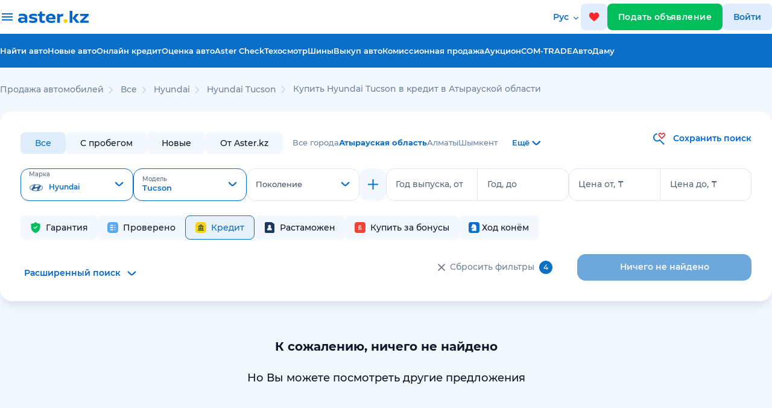

--- FILE ---
content_type: text/html;charset=UTF-8
request_url: https://aster.kz/cars/autocredit/atyrauskaya-oblasti/hyundai/tucson
body_size: 260783
content:
<!DOCTYPE html> <html lang="ru"> <head> <meta charset="UTF-8"> <meta content="width=device-width, user-scalable=no, initial-scale=1.0, maximum-scale=1.0, minimum-scale=1.0, viewport-fit=cover" name="viewport"> <meta name="apple-itunes-app" content="app-id=1546075383"> <meta content="ie=edge" http-equiv="X-UA-Compatible"> <meta name="facebook-domain-verification" content="orlc3h72hoipeu8qnrioakbndbsopo"/> <meta name="google-site-verification" content="RFSmkzbcsgfSmRoYpQN3j_nPsey9lUGXyfwYUoisw6M"/> <meta name="format-detection" content="telephone=no"> <title>Автокредит: купить Hyundai Tucson в кредит в Атырауской области. Покупка, продажа Hyundai Tucson, цены - Aster.kz</title> <link rel="preload" href="/fonts/Montserrat-SemiBold.woff2" as="font" type="font/woff2" crossorigin="anonymous"> <link rel="preload" href="/fonts/Montserrat-Regular.woff2" as="font" type="font/woff2" crossorigin="anonymous"> <link rel="preload" href="/fonts/Montserrat-Medium.woff2" as="font" type="font/woff2" crossorigin="anonymous"> <link rel="preload" href="/fonts/Montserrat-Bold.woff2" as="font" type="font/woff2" crossorigin="anonymous"> <meta content="IE=edge" http-equiv="X-UA-Compatible"> <meta content="IE=edge" http-equiv="X-UA-Compatible"> <meta content="ru_RU" property="og:locale"/> <meta content="website" property="og:type"/> <meta property="og:url" content="http://aster.kz/cars/autocredit/atyrauskaya-oblasti/hyundai/tucson"/> <meta content="aster.kz" property="og:site_name"/> <meta content="/images/aster.png" property="og:image"/> <meta content="/images/aster.png" property="og:image:secure_url"/> <meta content="image/webp" property="og:image:type"> <meta content="450" property="og:image:width"/> <meta content="287" property="og:image:height"/> <meta content="/images/aster.png" name="twitter:image"/> <link rel="alternate" hreflang="kk" href="https://aster.kz/kk/cars/autocredit/atyrauskaya-oblasti/hyundai/tucson"> <link rel="alternate" hreflang="ru" href="https://aster.kz/cars/autocredit/atyrauskaya-oblasti/hyundai/tucson"> <link rel="canonical" href="https://aster.kz/cars/autocredit/atyrauskaya-oblasti/hyundai/tucson"/> <meta content="Автокредит: купить Hyundai Tucson в кредит в Атырауской области. Покупка, продажа Hyundai Tucson, цены - Aster.kz" property="og:title"/> <meta content="Покупка, продажа б/у, новых Hyundai Tucson в кредит в Атырауской области - 0 проверенных авто с гарантией в Aster.kz" name="description"/> <meta content="Покупка, продажа б/у, новых Hyundai Tucson в кредит в Атырауской области - 0 проверенных авто с гарантией в Aster.kz" property="og:description"/> <meta content="Автокредит: купить Hyundai Tucson в кредит в Атырауской области. Покупка, продажа Hyundai Tucson, цены - Aster.kz" name="twitter:title"/> <meta content="Покупка, продажа б/у, новых Hyundai Tucson в кредит в Атырауской области - 0 проверенных авто с гарантией в Aster.kz" name="twitter:description"/> <meta content="summary_large_image" name="twitter:card"/> <link href="/images/favicons/apple-touch-icon.png" rel="apple-touch-icon" sizes="180x180"> <link href="/images/favicons/favicon-32x32.png" rel="icon" sizes="32x32" type="image/png"> <link href="/images/favicons/favicon-16x16.png" rel="icon" sizes="16x16" type="image/png"> <link href="/images/favicons/favicon.ico" rel="icon" type="image/x-icon"> <link rel="stylesheet" href="https://fonts.googleapis.com/css2?family=Material+Symbols+Outlined:opsz,wght,FILL,GRAD@24,300,0,0"/> <link rel="stylesheet preload" href="/css/main-catalog-704.css" as="style"> <script src="https://yandex.ru/ads/system/context.js" async></script> <script async src="https://www.googletagmanager.com/gtag/js?id=G-61Q3T5GT8B"></script> <script>
      window.dataLayer = window.dataLayer || [];
      window.yaContextCb = window.yaContextCb || [];
      function gtag() { dataLayer.push(arguments); }
      gtag('js', new Date());
      gtag('config', 'G-61Q3T5GT8B');
      // gtag('config', 'UA-151189371-1', { 'send_page_view': false });
    </script> <script async src="https://pagead2.googlesyndication.com/pagead/js/adsbygoogle.js?client=ca-pub-8607639395393643" crossorigin="anonymous"></script> <script>
      function initRingostat() {
        if (typeof (ga) !== 'undefined') {
          ga('gtag_UA_151189371_1.require', 'ringostat');
          gtag('event', 'page_view');
          (function (d, s, u, e, p) {
            p = d.getElementsByTagName(s)[0], e = d.createElement(s), e.async = 1, e.src = u, p.parentNode.insertBefore(e, p);
          })(document, 'script', 'https://ringostat.com/numbers/v4/f1/f1b9a5e6be24b8f9da20699c7673d20c967ffa6e.js');
        } else {
          setTimeout(initRingostat, 200);
        }
      }
      initRingostat(); 
    </script> <script>
      (function (w, d, s, l, i) {
        w[l] = w[l] || []; w[l].push(

          { 'gtm.start': new Date().getTime(), event: 'gtm.js' }
        ); var f = d.getElementsByTagName(s)[0],
          j = d.createElement(s), dl = l != 'dataLayer' ? '&l=' + l : ''; j.async = true; j.src =
            'https://www.googletagmanager.com/gtm.js?id=' + i + dl; f.parentNode.insertBefore(j, f);
      })(window, document, 'script', 'dataLayer', 'GTM-K2WK9WV');
    </script> <meta name="format-detection" content="telephone=no"/> <link rel="canonical" href="http://aster.kz/cars/autocredit/atyrauskaya-oblasti/hyundai/tucson"> </head> <body> <noscript><iframe src="https://www.googletagmanager.com/ns.html?id=GTM-K2WK9WV" height="0" width="0" style="display:none;visibility:hidden"></iframe></noscript> <header class="header"> <img class="header__garlands" src="/images/garlands-1.svg" width="200" height="40" alt="garlands"> <div class="header header_mobile"> <button class="btn btn_icon" id="open-menu-drawer"> <img height="17" src="/images/svg-convert/hamburger-icon.svg" alt="hamburger-icon"/> <img class="circle-notify" style="display: none" src="/images/svg-convert/red-circle.svg" alt="red-circle"/> </button> <a class="logo" href="/"> <img alt="logo" width="106.656" height="20" src="/images/svg/logo-white.svg"/> </a> <a class="btn btn_icon favorites" href="/favorites"> <img src="/images/svg-convert/favs.svg" width="18" height="18" alt="favs"/> <span class="fav-counts" id="fav-counts"></span> </a> <a class="sell-car-btn-mobile btn_green" data-target="#post-adv-modal" data-backdrop="static" data-keyboard="false" data-toggle="modal"> <img src="/images/svg-convert/header-sell-car-plus.svg" alt="header-sell-car-plus" width="14" height="14"/> </a> <div class="menu-drawer"> <div class="overlay"></div> <div class="menu-drawer__content"> <div class="menu-drawer__header"> <a class="text-nowrap" data-target="#sign-in-modal" data-backdrop="static" data-keyboard="false" data-toggle="modal" href="#"> <img height="48" src="/images/svg/default-avatar2.svg" alt="sign-in"/> Вход / Регистрация </a> <div class="close-drawer close-menu-drawer"> <img src="/images/svg-convert/close-drawer2.svg" alt="close-drawer"/> </div> </div> <ul> <li> <a href="/cars" onclick="gaEvent('Car View', 'Click_found_auto_menu')"> <p>Найти авто</p> <svg xmlns="http://www.w3.org/2000/svg" width="24" height="25" viewBox="0 0 24 25" fill="none"> <path d="M19.6 21.5L13.3 15.2C12.8 15.6 12.225 15.9167 11.575 16.15C10.925 16.3833 10.2333 16.5 9.5 16.5C7.68333 16.5 6.14583 15.8708 4.8875 14.6125C3.62917 13.3542 3 11.8167 3 10C3 8.18333 3.62917 6.64583 4.8875 5.3875C6.14583 4.12917 7.68333 3.5 9.5 3.5C11.3167 3.5 12.8542 4.12917 14.1125 5.3875C15.3708 6.64583 16 8.18333 16 10C16 10.7333 15.8833 11.425 15.65 12.075C15.4167 12.725 15.1 13.3 14.7 13.8L21 20.1L19.6 21.5ZM9.5 14.5C10.75 14.5 11.8125 14.0625 12.6875 13.1875C13.5625 12.3125 14 11.25 14 10C14 8.75 13.5625 7.6875 12.6875 6.8125C11.8125 5.9375 10.75 5.5 9.5 5.5C8.25 5.5 7.1875 5.9375 6.3125 6.8125C5.4375 7.6875 5 8.75 5 10C5 11.25 5.4375 12.3125 6.3125 13.1875C7.1875 14.0625 8.25 14.5 9.5 14.5Z" fill="#6F839A"/> </svg> </a> </li> <li> <a href="/cars/new-auto"> <p>Новые авто</p> </a> </li> <li> <a href="/tires/used"> <p>Шины</p> </a> </li> <li> <a href="/favorites"> <p>Избранное</p> <svg xmlns="http://www.w3.org/2000/svg" width="24" height="25" viewBox="0 0 24 25" fill="none"> <g clip-path="url(#clip0_13548_73747)"> <path d="M12 21.85L10.55 20.53C5.4 15.86 2 12.78 2 9C2 5.92 4.42 3.5 7.5 3.5C9.24 3.5 10.91 4.31 12 5.59C13.09 4.31 14.76 3.5 16.5 3.5C19.58 3.5 22 5.92 22 9C22 12.78 18.6 15.86 13.45 20.54L12 21.85Z" fill="#F04438"/> </g> <defs> <clipPath id="clip0_13548_73747"> <rect width="24" height="24" fill="white" transform="translate(0 0.5)"/> </clipPath> </defs> </svg> </a> </li> <li> <a href="/cabinet/bonus">Бонусы</a> </li> <li> <a href="/cabinet/favorites?tab=savedSearches">Сохраненные поиски</a> </li> <li> <a class="creditRequests-link" href="/credit">Онлайн кредит</a> </li> <li> <a href="/car-buyback">Выкуп авто</a> </li> <li> <a href="/commission-sale">Комиссионная продажа</a> </li> <li> <a href="/auction">Аукцион</a> </li> <li> <a href="/com-trade">COM-TRADE</a> </li> <li> <a href="/autodamu">АвтоДаму</a> </li> <li class="menu-drawer__asterCheck"> <a href="/aster-check">Aster Check</a> <a href="/aster-check" class="menu-drawer__explanation">Проверить историю авто</a> </li> <li> <a href="/technical-inspection">Техосмотр</a> </li> <li><a href="/warranty-price">Оценка авто</a></li> <li style="display: none" class="mlRequests-link"> <a href="/cabinet/mlRequests">Предложения о выкупе</a> </li> </ul> <div class="languageMobile"> <a data-notranslate="true" href="/cars/autocredit/atyrauskaya-oblasti/hyundai/tucson" class="languageMobile__item active"> Русский </a> <a href="/kk/cars/autocredit/atyrauskaya-oblasti/hyundai/tucson" class="languageMobile__item"> Қазақша </a> </div> <ul class="menu-drawer__footer"> <li> <a href="/guide">Астер Гид</a> </li> <li> <a href="/career">Карьера</a> </li> <li> <a href="/contacts">Контакты</a> </li> </ul> </div> </div> </div> <div class="header header_desktop"> <div class="header__upper"> <div class="header__dropdown"> <div class="header__container header__container_dropdown aster-wrapper"> <div class="header__list-wrapper"> <div class="header__list-container"> <h3 class="header__list-title">Найти авто</h3> <ul class="header__list"> <li class="header__list-item"> <a href="/cars/used">Авто с пробегом</a> </li> <li class="header__list-item"> <a href="/cars/?thirtyDayGuarantee=true">Авто с гарантиями</a> </li> <li class="header__list-item"> <a href="/cars/new-auto">Новые авто</a> </li> <li class="header__list-item"> <a href="/cars/client-ads">Объявления от частных лиц</a> </li> </ul> </div> <div class="header__list-container"> <h3 class="header__list-title">Проверить историю авто</h3> <ul class="header__list"> <li class="header__list-item"><a href="/aster-check">Aster Check</a></li> </ul> </div> </div> <div class="header__list-wrapper"> <div class="header__list-container"> <h3 class="header__list-title">Продажа авто / выкуп</h3> <ul class="header__list"> <li class="header__list-item"> <a href="/warranty-price">Оценка авто</a> </li> <li class="header__list-item"> <a href="/commission-sale">Комиссионная продажа</a> </li> <li class="header__list-item"> <a href="/car-buyback">Выкуп авто</a> </li> <li class="header__list-item"><a href="/tradein">Trade-in</a></li> </ul> </div> <div class="header__list-container"> <h3 class="header__list-title">Разное</h3> <ul class="header__list"> <li class="header__list-item"> <a href="/tires/used">Шины</a> <a href="/tires/used"></a> </li> </ul> </div> </div> <div class="header__list-wrapper"> <div class="header__list-container"> <h3 class="header__list-title">Финансы и гарантии</h3> <ul class="header__list"> <li class="header__list-item"> <a href="/credit">Онлайн кредит</a> </li> <li class="header__list-item"> <a href="/safe-buy">Безопасная покупка</a> </li> <li class="header__list-item"> <a href="/7days">7 дней на обмен</a> </li> <li class="header__list-item"> <a href="/tech-warranty">Техническая гарантия 30 дней</a> </li> <li class="header__list-item"> <a href="/extended-warranty">Продленная гарантия</a> </li> </ul> </div> </div> </div> </div> <div class="header__container header__container_upper aster-wrapper"> <div class="header__burger-desktop"> <span class="header__burger-bar"></span> </div> <a class="logo" href="/"> <img alt="logo" width="117" height="20" src="/images/svg/logo-blue.svg"/> </a> <div class="language"> <div class="language__label"> Рус </div> <div class="language__dropdown"> <a href="/kk/cars/autocredit/atyrauskaya-oblasti/hyundai/tucson" class="language__item kk"> Қазақша </a> <a data-notranslate="true" href="/cars/autocredit/atyrauskaya-oblasti/hyundai/tucson" class="language__item ru active"> Русский </a> </div> </div> <a class="btn btn_icon favorites favorites-desktop" href="/favorites"> <img src="/images/svg-convert/favs.svg" width="18" height="18" alt="favs"/> <span class="fav-counts" id="fav-counts"></span> </a> <a href="/cabinet/post-adv" class="btn btn_green sell-car-btn" user-source="ADS"> Подать объявление </a> <a data-target="#sign-in-modal" class="btn btn_icon" id="sign-in-button" user-source="AUTH">Войти </a> </div> </div> <div class="header__lower"> <div class="header__container aster-wrapper"> <ul class="nav-list"> <li> <a href="/cars" onclick="gaEvent('Car View', 'Click_found_auto_menu')">Найти авто</a> </li> <li> <a href="/cars/new-auto" onclick="gaEvent('Car View', 'Click_found_auto_menu')">Новые авто</a> </li> <li><a href="/credit">Онлайн кредит</a></li> <li><a href="/warranty-price">Оценка авто</a></li> <li><a href="/aster-check">Aster Check</a></li> <li><a href="/technical-inspection">Техосмотр</a></li> <li> <a href="/tires/used">Шины</a> </li> <li> <a href="/car-buyback">Выкуп авто</a> </li> <li> <a href="/commission-sale">Комиссионная продажа </a> </li> <li> <a href="/auction">Аукцион </a> </li> <li> <a href="/com-trade">COM-TRADE </a> </li> <li> <a href="/autodamu">АвтоДаму </a> </li> </ul> </div> </div> </div> </header> <main class="page page_catalog"> <div class="aster-wrapper"> <section class="breadcrumbs"> <ul class="d-flex catalog-breadcrumbs" itemscope itemtype="https://schema.org/BreadcrumbList"> <li itemprop="itemListElement" itemscope itemtype="https://schema.org/ListItem"> <a itemprop="item" href="/" class="breadcrumbs__item"><span itemprop="name">Продажа автомобилей</span></a> <meta itemprop="position" content="1"/> </li> <li itemprop="itemListElement" id="catalog-breadcrumb-marka" itemscope itemtype="https://schema.org/ListItem"> <svg xmlns="http://www.w3.org/2000/svg" width="24" height="24" viewBox="0 0 24 24" fill="none"> <path d="M13.1811 11.9531L8.30078 7.02366L9.36064 5.95312L15.3008 11.9531L9.36064 17.9531L8.30078 16.8826L13.1811 11.9531Z" fill="#D0D5DD"/> </svg> <a itemprop="item" href="/cars" class="breadcrumbs__item"><span itemprop="name">Все</span></a> <meta itemprop="position" content="iter"/> </li> <li itemprop="itemListElement" id="catalog-breadcrumb-marka" itemscope itemtype="https://schema.org/ListItem"> <svg xmlns="http://www.w3.org/2000/svg" width="24" height="24" viewBox="0 0 24 24" fill="none"> <path d="M13.1811 11.9531L8.30078 7.02366L9.36064 5.95312L15.3008 11.9531L9.36064 17.9531L8.30078 16.8826L13.1811 11.9531Z" fill="#D0D5DD"/> </svg> <a itemprop="item" href="/cars/hyundai" class="breadcrumbs__item"><span itemprop="name">Hyundai</span></a> <meta itemprop="position" content="iter"/> </li> <li itemprop="itemListElement" id="catalog-breadcrumb-marka" itemscope itemtype="https://schema.org/ListItem"> <svg xmlns="http://www.w3.org/2000/svg" width="24" height="24" viewBox="0 0 24 24" fill="none"> <path d="M13.1811 11.9531L8.30078 7.02366L9.36064 5.95312L15.3008 11.9531L9.36064 17.9531L8.30078 16.8826L13.1811 11.9531Z" fill="#D0D5DD"/> </svg> <a itemprop="item" href="/cars/hyundai/tucson" class="breadcrumbs__item"><span itemprop="name">Hyundai Tucson</span></a> <meta itemprop="position" content="iter"/> </li> <li itemprop="itemListElement" id="catalog-breadcrumb-marka" itemscope itemtype="https://schema.org/ListItem" class="not-click"> <svg xmlns="http://www.w3.org/2000/svg" width="24" height="24" viewBox="0 0 24 24" fill="none"> <path d="M13.1811 11.9531L8.30078 7.02366L9.36064 5.95312L15.3008 11.9531L9.36064 17.9531L8.30078 16.8826L13.1811 11.9531Z" fill="#D0D5DD"/> </svg> <a itemprop="item" href="/" class="breadcrumbs__item"><span itemprop="name">Купить Hyundai Tucson в кредит в Атырауской области</span></a> <meta itemprop="position" content="iter"/> </li> </ul> </section> <form method="get" class="form-horizontal position-relative" id="filterForm"> <input type="hidden" name="creditFilter" value="autocredit"> <input type="hidden" id="car-path-type" name="carPathType" value=""/> <div class="aster-row"> <div class="aster-col-12 aster-col-md-12 aster-col-lg-12 aster-col-xl-12 pl-0 pr-0"> <section class="catalog-filter catalog-filter_desktop"> <div class="aster-row catalog-filter__actions mt-0"> <div class="d-flex align-items-center carType-city-wrapper"> <div class="pl-0 carType d-flex align-items-center mr-3"> <div class="carType__item"> <input disabled="disabled" value="all" type="radio" id="filter-all-cars" name="car-filter" checked="checked"> <label for="filter-all-cars">Все</label> </div> <div class="carType__item"> <input disabled="disabled" value="used" type="radio" id="filter-pre-owned-cars" name="car-filter"> <label for="filter-pre-owned-cars">С пробегом</label> </div> <div class="carType__item"> <input disabled="disabled" value="new-auto" type="radio" id="filter-new-cars" name="car-filter"> <label for="filter-new-cars">Новые</label> </div> <div class="carType__item"> <input disabled="disabled" value="from-aster" type="radio" id="filter-from-aster" name="car-filter"> <label for="filter-from-aster">От Aster.kz</label> </div> </div> <div class="catalog-cities"> <div class="aster-row"> <div class="d-flex flex-row"> <ul id="catalog-cities" class="catalog-cities__values"> <li data-id="Все города" data-citycode="" class="catalog-cities__value">Все города</li> <li data-index="23" data-id="Атырауская область" data-citycode="atyrauskaya-oblasti" class="catalog-cities__value catalog-cities__value--active">Атырауская область</li> <li data-index="0" data-id="Алматы" data-citycode="almaty" class="catalog-cities__value">Алматы</li> <li data-index="2" data-id="Шымкент" data-citycode="shymkent" class="catalog-cities__value">Шымкент</li> </ul> <div onclick="openCityModal()" class="catalog-cities__value--more" id="all-cities"> <span>Ещё</span> <svg xmlns="http://www.w3.org/2000/svg" width="23" height="22" viewBox="0 0 23 22" fill="none"> <path fill-rule="evenodd" clip-rule="evenodd" d="M17.76 9.5C18.2314 9.10983 18.3779 8.1828 17.9065 7.79263C17.4351 7.40246 16.6708 7.40246 16.1994 7.79263L12.1135 11.7953C11.6421 12.1855 10.8779 12.1855 10.4065 11.7953L6.3206 7.79263C5.84921 7.40246 5.08494 7.40246 4.61355 7.79263C4.14216 8.18281 4.28862 9.10983 4.76001 9.5L9.55295 13.9147C10.4957 14.6951 12.0243 14.6951 12.9671 13.9147L17.76 9.5Z" fill="#0066CC"/> </svg> </div> </div> </div> </div> </div> <div class="align-self-start"> <div id="button-savesearch" class="fw-600 f-14 savesearch text-nowrap text-aster fw-500 cursor-pointer"> <svg class="mr-2 savesearch" width="22" height="22" viewBox="0 0 22 22" fill="none" xmlns="http://www.w3.org/2000/svg"> <path d="M13.0011 12.7699L19.7697 19.6342L18.4221 21L11.6544 14.1356C10.505 15.0131 9.1054 15.4878 7.66673 15.4878C5.89861 15.4878 4.2029 14.7755 2.95264 13.5076C1.70239 12.2396 1 10.5199 1 8.72682C1 6.93369 1.70239 5.214 2.95264 3.94607C4.2029 2.67814 5.89861 1.96582 7.66673 1.96582V3.89753C5.04099 3.89753 2.90478 6.06395 2.90478 8.72682C2.90478 11.3897 5.04099 13.5561 7.66673 13.5561C8.45339 13.5536 9.22727 13.3541 9.91961 12.9753C10.6119 12.5966 11.2013 12.0502 11.6353 11.3849L13.0011 12.7699Z" fill="#0B6EC7"/> <path fill-rule="evenodd" clip-rule="evenodd" d="M17.9746 1C16.8279 1 15.6717 1.60849 15.2917 2.8274C14.9107 1.60946 13.7545 1 12.6088 1C11.844 1 11.084 1.27044 10.5621 1.81325C9.93354 2.47063 9.58203 3.35036 9.58203 4.26605C9.58203 5.18173 9.93354 6.06145 10.5621 6.71884L15.2917 11.6244L20.0212 6.71787C20.6491 6.0603 21.0001 5.18087 21.0001 4.26556C21.0001 3.35025 20.6491 2.47082 20.0212 1.81325C19.4984 1.27141 18.7393 1 17.9746 1ZM15.2917 4.94842C15.0621 4.44328 13.5831 2.93171 12.6088 2.93171C12.324 2.93171 11.9173 3.19829 11.7793 3.34027C11.1183 3.96615 11.3373 4.76008 11.924 5.36857L15.2917 8.86111L18.6593 5.36857C19.245 4.76008 19.466 3.97677 18.8431 3.39436C18.705 3.25045 18.2593 2.93171 17.9746 2.93171C16.9784 2.93171 15.5212 4.44328 15.2917 4.94842Z" fill="#E13838"/> <path class="filling" d="M12.6088 2.93171C13.5831 2.93171 15.0621 4.44328 15.2917 4.94842C15.5212 4.44328 16.9784 2.93171 17.9746 2.93171C18.2593 2.93171 18.705 3.25045 18.8431 3.39436C19.466 3.97677 19.245 4.76008 18.6593 5.36857L15.2917 8.86111L11.924 5.36857C11.3373 4.76008 11.1183 3.96615 11.7793 3.34027C11.9173 3.19829 12.324 2.93171 12.6088 2.93171Z" fill="#FFF"/> </svg> <span class="savesearch">Сохранить поиск</span> </div> </div> <div id="clones-container"> <div class="row-for-clone row-for-clone-0" rid="0"> <input type="hidden" name="catalog_filter" id="catalog_filter-0" value="hyundai;tucson;"/> <div class="row-for-clone__item row-for-clone__item catalog-filter__col"> <div class="aster-form-row marka-row"> <div class="aster-form-row"> <select class="input-select marka-select" name="marka" id="marka-0" rid="0"> <option value="">Марка</option> <option disabled="disabled" value="label">Популярные</option> <option data-label="Марка" value="toyota" data-logo="https://files.aster.kz/generation/images/logos/toyota.png" data-popular="true">Toyota</option> <option data-label="Марка" value="vaz" data-logo="https://files.aster.kz/generation/images/logos/vaz.png" data-popular="true">LADA (ВАЗ)</option> <option data-label="Марка" value="mercedes" data-logo="https://files.aster.kz/generation/images/logos/mercedes.png" data-popular="true">Mercedes-Benz</option> <option data-label="Марка" value="volkswagen" data-logo="https://files.aster.kz/generation/images/logos/volkswagen.png" data-popular="true">Volkswagen</option> <option data-label="Марка" value="hyundai" data-logo="https://files.aster.kz/generation/images/logos/hyundai.png" data-popular="true" selected="selected">Hyundai</option> <option data-label="Марка" value="audi" data-logo="https://files.aster.kz/generation/images/logos/audi.png" data-popular="true">Audi</option> <option data-label="Марка" value="nissan" data-logo="https://files.aster.kz/generation/images/logos/nissan.png" data-popular="true">Nissan</option> <option data-label="Марка" value="mitsubishi" data-logo="https://files.aster.kz/generation/images/logos/mitsubishi.png" data-popular="true">Mitsubishi</option> <option data-label="Марка" value="bmw" data-logo="https://files.aster.kz/generation/images/logos/bmw.png" data-popular="true">BMW</option> <option data-label="Марка" value="kia" data-logo="https://files.aster.kz/generation/images/logos/kia.png" data-popular="true">Kia</option> <option data-label="Марка" value="lexus" data-logo="https://files.aster.kz/generation/images/logos/lexus.png" data-popular="true">Lexus</option> <option data-label="Марка" value="chevrolet" data-logo="https://files.aster.kz/generation/images/logos/chevrolet.png" data-popular="true">Chevrolet</option> <option data-label="Марка" value="daewoo" data-logo="https://files.aster.kz/generation/images/logos/daewoo.png" data-popular="true">Daewoo</option> <option data-label="Марка" value="subaru" data-logo="https://files.aster.kz/generation/images/logos/subaru.png" data-popular="true">Subaru</option> <option data-label="Марка" value="renault" data-logo="https://files.aster.kz/generation/images/logos/renault.png" data-popular="true">Renault</option> <option data-label="Марка" value="skoda" data-logo="https://files.aster.kz/generation/images/logos/skoda.png" data-popular="true">Skoda</option> <option data-label="Марка" value="land-rover" data-logo="https://files.aster.kz/generation/images/logos/landrover.png" data-popular="true">Land Rover</option> <option data-label="Марка" value="zaz" data-logo="https://files.aster.kz/generation/images/logos/zaz.png" data-popular="true">ЗАЗ</option> <option data-label="Марка" value="lifan" data-logo="https://files.aster.kz/generation/images/logos/lifan.png" data-popular="true">Lifan</option> <option data-label="Марка" value="gac" data-logo="https://files.aster.kz/generation/images/logos/gac.png" data-popular="true">GAC</option> <option data-label="Марка" value="jaecoo" data-logo="https://files.aster.kz/generation/images/logos/jaecoo.jpg" data-popular="true">Jaecoo</option> <option data-label="Марка" value="omoda" data-logo="https://files.aster.kz/generation/images/logos/omoda.png" data-popular="true">OMODA</option> <option disabled="disabled" value="label">Все марки</option> <option data-label="Марка" value="toyota" data-logo="https://files.aster.kz/generation/images/logos/toyota.png">Toyota</option> <option data-label="Марка" value="vaz" data-logo="https://files.aster.kz/generation/images/logos/vaz.png">LADA (ВАЗ)</option> <option data-label="Марка" value="mercedes" data-logo="https://files.aster.kz/generation/images/logos/mercedes.png">Mercedes-Benz</option> <option data-label="Марка" value="volkswagen" data-logo="https://files.aster.kz/generation/images/logos/volkswagen.png">Volkswagen</option> <option data-label="Марка" value="hyundai" data-logo="https://files.aster.kz/generation/images/logos/hyundai.png" selected="selected">Hyundai</option> <option data-label="Марка" value="audi" data-logo="https://files.aster.kz/generation/images/logos/audi.png">Audi</option> <option data-label="Марка" value="nissan" data-logo="https://files.aster.kz/generation/images/logos/nissan.png">Nissan</option> <option data-label="Марка" value="mitsubishi" data-logo="https://files.aster.kz/generation/images/logos/mitsubishi.png">Mitsubishi</option> <option data-label="Марка" value="bmw" data-logo="https://files.aster.kz/generation/images/logos/bmw.png">BMW</option> <option data-label="Марка" value="kia" data-logo="https://files.aster.kz/generation/images/logos/kia.png">Kia</option> <option data-label="Марка" value="lexus" data-logo="https://files.aster.kz/generation/images/logos/lexus.png">Lexus</option> <option data-label="Марка" value="chevrolet" data-logo="https://files.aster.kz/generation/images/logos/chevrolet.png">Chevrolet</option> <option data-label="Марка" value="daewoo" data-logo="https://files.aster.kz/generation/images/logos/daewoo.png">Daewoo</option> <option data-label="Марка" value="subaru" data-logo="https://files.aster.kz/generation/images/logos/subaru.png">Subaru</option> <option data-label="Марка" value="renault" data-logo="https://files.aster.kz/generation/images/logos/renault.png">Renault</option> <option data-label="Марка" value="skoda" data-logo="https://files.aster.kz/generation/images/logos/skoda.png">Skoda</option> <option data-label="Марка" value="land-rover" data-logo="https://files.aster.kz/generation/images/logos/landrover.png">Land Rover</option> <option data-label="Марка" value="zaz" data-logo="https://files.aster.kz/generation/images/logos/zaz.png">ЗАЗ</option> <option data-label="Марка" value="lifan" data-logo="https://files.aster.kz/generation/images/logos/lifan.png">Lifan</option> <option data-label="Марка" value="acura" data-logo="https://files.aster.kz/generation/images/logos/acura.png">Acura</option> <option data-label="Марка" value="aito">Aito</option> <option data-label="Марка" value="avatr" data-logo="https://files.aster.kz/generation/images/logos/avatr.png">Avatr</option> <option data-label="Марка" value="baic" data-logo="https://files.aster.kz/generation/images/logos/baic.png">BAIC</option> <option data-label="Марка" value="bentley" data-logo="https://files.aster.kz/generation/images/logos/bentley.png">Bentley</option> <option data-label="Марка" value="buick" data-logo="https://files.aster.kz/generation/images/logos/buick.png">Buick</option> <option data-label="Марка" value="byd" data-logo="https://files.aster.kz/generation/images/logos/byd.png">BYD</option> <option data-label="Марка" value="cadillac" data-logo="https://files.aster.kz/generation/images/logos/cadillac.png">Cadillac</option> <option data-label="Марка" value="changan" data-logo="https://files.aster.kz/generation/images/logos/changan.png">Changan</option> <option data-label="Марка" value="chery" data-logo="https://files.aster.kz/generation/images/logos/chery.png">Chery</option> <option data-label="Марка" value="chrysler" data-logo="https://files.aster.kz/generation/images/logos/chrysler.png">Chrysler</option> <option data-label="Марка" value="citroen" data-logo="https://files.aster.kz/generation/images/logos/citroen.png">Citroen</option> <option data-label="Марка" value="dacia" data-logo="https://files.aster.kz/generation/images/logos/dacia.png">Dacia</option> <option data-label="Марка" value="daihatsu" data-logo="https://files.aster.kz/generation/images/logos/daihatsu.png">Daihatsu</option> <option data-label="Марка" value="datsun" data-logo="https://files.aster.kz/generation/images/logos/datsun.png">Datsun</option> <option data-label="Марка" value="denza">Denza</option> <option data-label="Марка" value="dodge" data-logo="https://files.aster.kz/generation/images/logos/dodge.png">Dodge</option> <option data-label="Марка" value="dongfeng" data-logo="https://files.aster.kz/generation/images/logos/dongfeng.png">DongFeng</option> <option data-label="Марка" value="dw-hower" data-logo="https://files.aster.kz/generation/images/logos/dw_hower.png">DW Hower</option> <option data-label="Марка" value="cheryexeed" data-logo="https://files.aster.kz/generation/images/logos/cheryexeed.png">EXEED</option> <option data-label="Марка" value="faw" data-logo="https://files.aster.kz/generation/images/logos/faw.png">FAW</option> <option data-label="Марка" value="fiat" data-logo="https://files.aster.kz/generation/images/logos/fiat.png">Fiat</option> <option data-label="Марка" value="ford" data-logo="https://files.aster.kz/generation/images/logos/ford.png">Ford</option> <option data-label="Марка" value="foton" data-logo="https://files.aster.kz/generation/images/logos/foton.png">Foton</option> <option data-label="Марка" value="gac" data-logo="https://files.aster.kz/generation/images/logos/gac.png">GAC</option> <option data-label="Марка" value="gac-aion" data-logo="https://files.aster.kz/generation/images/logos/aion.webp">GAC Aion</option> <option data-label="Марка" value="geely" data-logo="https://files.aster.kz/generation/images/logos/geely.png">Geely</option> <option data-label="Марка" value="genesis" data-logo="https://files.aster.kz/generation/images/logos/genesis.png">Genesis</option> <option data-label="Марка" value="gmc" data-logo="https://files.aster.kz/generation/images/logos/gmc.png">GMC</option> <option data-label="Марка" value="great-wall" data-logo="https://files.aster.kz/generation/images/logos/greatwall.png">Great Wall</option> <option data-label="Марка" value="hafei" data-logo="https://files.aster.kz/generation/images/logos/hafei.png">Hafei</option> <option data-label="Марка" value="haima" data-logo="https://files.aster.kz/generation/images/logos/haima.png">Haima</option> <option data-label="Марка" value="hanteng" data-logo="https://files.aster.kz/generation/images/logos/hanteng_autos_logo.png">Hanteng</option> <option data-label="Марка" value="haval" data-logo="https://files.aster.kz/generation/images/logos/haval.png">Haval</option> <option data-label="Марка" value="hiphi" data-logo="https://files.aster.kz/generation/images/logos/hiphi.png">HiPhi</option> <option data-label="Марка" value="honda" data-logo="https://files.aster.kz/generation/images/logos/honda.png">Honda</option> <option data-label="Марка" value="hongqi" data-logo="https://files.aster.kz/generation/images/logos/hongqi.png">Hongqi</option> <option data-label="Марка" value="hozon" data-logo="https://files.aster.kz/generation/images/logos/hozon.webp">Hozon</option> <option data-label="Марка" value="hummer" data-logo="https://files.aster.kz/generation/images/logos/hummer.png">Hummer</option> <option data-label="Марка" value="infiniti" data-logo="https://files.aster.kz/generation/images/logos/infiniti.png">Infiniti</option> <option data-label="Марка" value="iran-khodro" data-logo="https://files.aster.kz/generation/images/logos/iran_khodro.png">Iran Khodro</option> <option data-label="Марка" value="isuzu" data-logo="https://files.aster.kz/generation/images/logos/isuzu.png">Isuzu</option> <option data-label="Марка" value="iveco" data-logo="https://files.aster.kz/generation/images/logos/iveco.png">IVECO</option> <option data-label="Марка" value="jac" data-logo="https://files.aster.kz/generation/images/logos/jac.png">JAC</option> <option data-label="Марка" value="jaecoo" data-logo="https://files.aster.kz/generation/images/logos/jaecoo.jpg">Jaecoo</option> <option data-label="Марка" value="jaguar" data-logo="https://files.aster.kz/generation/images/logos/jaguar.png">Jaguar</option> <option data-label="Марка" value="jeep" data-logo="https://files.aster.kz/generation/images/logos/jeep.png">Jeep</option> <option data-label="Марка" value="jetour" data-logo="https://files.aster.kz/generation/images/logos/jetour.png">Jetour</option> <option data-label="Марка" value="jmc" data-logo="https://files.aster.kz/generation/images/logos/jmc.png">JMC</option> <option data-label="Марка" value="kaiyi" data-logo="https://files.aster.kz/generation/images/logos/kaiyi.png">Kaiyi</option> <option data-label="Марка" value="lancia" data-logo="https://files.aster.kz/generation/images/logos/lancia.png">Lancia</option> <option data-label="Марка" value="leapmotor">Leapmotor</option> <option data-label="Марка" value="lincoln" data-logo="https://files.aster.kz/generation/images/logos/lincoln.png">Lincoln</option> <option data-label="Марка" value="livan">Livan</option> <option data-label="Марка" value="lixiang" data-logo="https://files.aster.kz/generation/images/logos/lixiang.png">LiXiang</option> <option data-label="Марка" value="lynk-co">Lynk &amp; Co</option> <option data-label="Марка" value="maserati" data-logo="https://files.aster.kz/generation/images/logos/maserati.png">Maserati</option> <option data-label="Марка" value="mazda" data-logo="https://files.aster.kz/generation/images/logos/mazda.png">Mazda</option> <option data-label="Марка" value="mercury" data-logo="https://files.aster.kz/generation/images/logos/mercury.png">Mercury</option> <option data-label="Марка" value="mg" data-logo="https://files.aster.kz/generation/images/logos/mg.png">MG</option> <option data-label="Марка" value="mini" data-logo="https://files.aster.kz/generation/images/logos/mini.png">MINI</option> <option data-label="Марка" value="omoda" data-logo="https://files.aster.kz/generation/images/logos/omoda.png">OMODA</option> <option data-label="Марка" value="opel" data-logo="https://files.aster.kz/generation/images/logos/opel.png">Opel</option> <option data-label="Марка" value="peugeot" data-logo="https://files.aster.kz/generation/images/logos/peugeot.png">Peugeot</option> <option data-label="Марка" value="polestar" data-logo="https://files.aster.kz/generation/images/logos/polestar.webp">Polestar</option> <option data-label="Марка" value="pontiac" data-logo="https://files.aster.kz/generation/images/logos/pontiac.png">Pontiac</option> <option data-label="Марка" value="porsche" data-logo="https://files.aster.kz/generation/images/logos/porsche.png">Porsche</option> <option data-label="Марка" value="ram" data-logo="https://files.aster.kz/generation/images/logos/ram.webp">RAM</option> <option data-label="Марка" value="ravon" data-logo="https://files.aster.kz/generation/images/logos/ravon.png">Ravon</option> <option data-label="Марка" value="samsung" data-logo="https://files.aster.kz/generation/images/logos/samsung.png">Renault Samsung</option> <option data-label="Марка" value="roewe" data-logo="https://files.aster.kz/generation/images/logos/roewe.webp">Roewe</option> <option data-label="Марка" value="rolls-royce" data-logo="https://files.aster.kz/generation/images/logos/rolls-royce.png">Rolls-Royce</option> <option data-label="Марка" value="rover" data-logo="https://files.aster.kz/generation/images/logos/rover.png">Rover</option> <option data-label="Марка" value="saab" data-logo="https://files.aster.kz/generation/images/logos/saab.png">Saab</option> <option data-label="Марка" value="saturn" data-logo="https://files.aster.kz/generation/images/logos/saturn.png">Saturn</option> <option data-label="Марка" value="scion" data-logo="https://files.aster.kz/generation/images/logos/scion.png">Scion</option> <option data-label="Марка" value="seat" data-logo="https://files.aster.kz/generation/images/logos/seat.png">SEAT</option> <option data-label="Марка" value="shuanghuan" data-logo="https://files.aster.kz/generation/images/logos/shuanghuan.png">ShuangHuan</option> <option data-label="Марка" value="skywell" data-logo="https://files.aster.kz/generation/images/logos/skywell.webp">Skywell</option> <option data-label="Марка" value="ssang-yong" data-logo="https://files.aster.kz/generation/images/logos/ssang_yong.png">SsangYong</option> <option data-label="Марка" value="suzuki" data-logo="https://files.aster.kz/generation/images/logos/suzuki.png">Suzuki</option> <option data-label="Марка" value="tank" data-logo="https://files.aster.kz/generation/images/logos/tank.png">Tank</option> <option data-label="Марка" value="tesla" data-logo="https://files.aster.kz/generation/images/logos/tesla.png">Tesla</option> <option data-label="Марка" value="vinfast">VinFast</option> <option data-label="Марка" value="volvo" data-logo="https://files.aster.kz/generation/images/logos/volvo.png">Volvo</option> <option data-label="Марка" value="vortex" data-logo="https://files.aster.kz/generation/images/logos/vortex.png">Vortex</option> <option data-label="Марка" value="voyah" data-logo="https://files.aster.kz/generation/images/logos/voyah.png">Voyah</option> <option data-label="Марка" value="weltmeister" data-logo="https://files.aster.kz/generation/images/logos/weltmeister.webp">Weltmeister</option> <option data-label="Марка" value="willis" data-logo="https://files.aster.kz/generation/images/logos/willis.png">Willys</option> <option data-label="Марка" value="wuling" data-logo="https://files.aster.kz/generation/images/logos/wuling.png">Wuling</option> <option data-label="Марка" value="zeekr" data-logo="https://files.aster.kz/generation/images/logos/zeekr.png">Zeekr</option> <option data-label="Марка" value="gaz" data-logo="https://files.aster.kz/generation/images/logos/gaz.png">ГАЗ</option> <option data-label="Марка" value="moscvich" data-logo="https://files.aster.kz/generation/images/logos/moscvich.png">Москвич</option> <option data-label="Марка" value="uaz" data-logo="https://files.aster.kz/generation/images/logos/uaz.png">УАЗ</option> </select> </div> <div class="aster-form-row"> <select class="input-select" name="model" id="model-0" rid="0" disabled> <option value="">Модель</option> <option data-label="Модель" disabled="true" value="label">Популярные</option> <option data-popular="true" data-label="Модель" value="accent">Accent</option> <option data-popular="true" data-label="Модель" value="creta">Creta</option> <option data-popular="true" data-label="Модель" value="elantra">Elantra</option> <option data-popular="true" data-label="Модель" value="palisade">Palisade</option> <option data-popular="true" data-label="Модель" value="santa-fe">Santa Fe</option> <option data-popular="true" data-label="Модель" value="solaris">Solaris</option> <option data-popular="true" data-label="Модель" value="sonata">Sonata</option> <option data-popular="true" data-label="Модель" value="starex">Starex</option> <option data-popular="true" data-label="Модель" value="tucson" selected="selected">Tucson</option> <option data-label="Модель" disabled="true" value="label">Все</option> <option data-label="Модель" value="accent">Accent</option> <option data-label="Модель" value="aslan">Aslan</option> <option data-label="Модель" value="avante">Avante</option> <option data-label="Модель" value="avante-n">Avante N</option> <option data-label="Модель" value="bayon">Bayon</option> <option data-label="Модель" value="casper">Casper</option> <option data-label="Модель" value="click">Click</option> <option data-label="Модель" value="creta">Creta</option> <option data-label="Модель" value="custin">Custin</option> <option data-label="Модель" value="elantra">Elantra</option> <option data-label="Модель" value="equus">Equus</option> <option data-label="Модель" value="galloper">Galloper</option> <option data-label="Модель" value="genesis">Genesis</option> <option data-label="Модель" value="getz">Getz</option> <option data-label="Модель" value="grandeur">Grandeur</option> <option data-label="Модель" value="grand-starex">Grand Starex</option> <option data-label="Модель" value="h-1-starex">H-1</option> <option data-label="Модель" value="i20">i20</option> <option data-label="Модель" value="i30">i30</option> <option data-label="Модель" value="i40">i40</option> <option data-label="Модель" value="ioniq">IONIQ</option> <option data-label="Модель" value="ioniq-5">IONIQ 5</option> <option data-label="Модель" value="ix35">ix35</option> <option data-label="Модель" value="kona">Kona</option> <option data-label="Модель" value="lafesta">Lafesta</option> <option data-label="Модель" value="lantra">Lantra</option> <option data-label="Модель" value="lavita">Lavita</option> <option data-label="Модель" value="marcia">Marcia</option> <option data-label="Модель" value="matrix">Matrix</option> <option data-label="Модель" value="mufasa">Mufasa</option> <option data-label="Модель" value="palisade">Palisade</option> <option data-label="Модель" value="porter">Porter</option> <option data-label="Модель" value="santa-fe">Santa Fe</option> <option data-label="Модель" value="solaris">Solaris</option> <option data-label="Модель" value="sonata">Sonata</option> <option data-label="Модель" value="starex">Starex</option> <option data-label="Модель" value="staria">Staria</option> <option data-label="Модель" value="terracan">Terracan</option> <option data-label="Модель" value="trajet">Trajet</option> <option data-label="Модель" value="tucson" selected="selected">Tucson</option> <option data-label="Модель" value="tuscani">Tuscani</option> <option data-label="Модель" value="veloster">Veloster</option> <option data-label="Модель" value="venue">Venue</option> <option data-label="Модель" value="veracruz">Veracruz</option> <option data-label="Модель" value="verna">Verna</option> <option data-label="Модель" value="xg">XG</option> </select> </div> <div class="aster-form-row"> <select class="input-select generation-select" name="generation" id="generation-0" rid="0" disabled> <option value="">Поколение</option> <option data-label="Поколение" value="7543" imgSmall="/9j/4AAQSkZJRgABAQAAAQABAAD/[base64]/2wBDAA0JCgsKCA0LCgsODg0PEyAVExISEyccHhcgLikxMC4pLSwzOko+MzZGNywtQFdBRkxOUlNSMj5aYVpQYEpRUk//2wBDAQ4ODhMREyYVFSZPNS01T09PT09PT09PT09PT09PT09PT09PT09PT09PT09PT09PT09PT09PT09PT09PT09PT0//wAARCAJFAwYDASIAAhEBAxEB/8QAGwAAAgMBAQEAAAAAAAAAAAAAAAECAwQFBgf/xABNEAACAQIDBAYGBwUGBQMDBQAAAQIDEQQSIQUxQVEGE2FxgZEUIjJCUqEVM2JykrHRI0NTgsEHJERj4fAWVJOi8SVzsjR0gzajwtLi/8QAGAEBAQEBAQAAAAAAAAAAAAAAAAECAwT/xAAfEQEBAQEAAwEBAQEBAAAAAAAAARESAhMhMUEDUSL/2gAMAwEAAhEDEQA/[base64]/[base64]/d8DUl2znb8jLPpxi/dwVCK7ZN/1POwwkIq9evJvlD1UWwnhqWlOMU+e9lys7HfpdLtrV3+ywFGfcn+pqh0j2tf9rhcDT+9Wt+TZ5h4nN8TXc2JVpcIT/CMOnsqfSSat13ov/wCNzZbLpPh0vVozkzxPW1X+7n8v1DrKv8N/iQw166p0q+DDebKZdKsQ/ZoQR5bNV+BfjFmq8ofj/wBBkNekl0nxz3RgiqXSPaEt00jgZqv+X+J/oLNV50/N/oMi67z2/tF/vvn/AKEHtvHv98/xHEc6vOn5sXWVOdPzYyG12fpjHP8AfP8AGxfS2N/iy/GzjdZU+Kn+Jh1lT/L/ABP9BkNrsfSuM/iT/GNbVxXGpU/GcfrZ/Y/H/oN1Z8l+MmLtdj6WxK/eVfMPprFR/fVUcbrZ/C/NEXWfwTGQ121t/FrdiZ+ZbHb2NyqcsXKEXu11fcjzvpEYpznFvLui0/Wf6GPEYqTjKWa85dhMi7Xb2ht7F7Sq+iRxdRYde05PR23t2/IyU6Masss7yfwcu/tMGA+pbTTq1JWzcYRXLtb/ACPddEdgxxUPTMTC2Hg7Rj8cv0M9ZDHMwWwsViop0aVoc7WR0Y9Fa7Xr14xPT47H0sJKNCjSlVrSXqUqa1/0Mjpbfrxz2weDh/mScn8tDHdXmuFLopUa+vpvviZp9FMTTlmpSp5ucG4s7s6WNhL9r0k2bB8sq/8A7EYx2g2lS25sqtpdZla/ky9U5rjQo9JMB9TisVlXuuSqryZppdKtrYaWXHYOjW5uN6UvnodVR27FXWGwOJX+TXs/miqrja1NW2hsjF048X1aqR+Vy9GVbhel+yq1liHVwkn/ABoafiWh3KNaliKfWYerCrB+9CSkvkeUybAx8nGNSnTqP3U8j8mUT6N1MPPrtl4uVKfOMsj+WjKj2wHkKO3NtbNkobTw3pVL40ss/[base64]/Anu7/ANDz9WWL2lPrcdUlGmvZprT/AMfmQdPGdIHLPT2ZS6yS062p6sEzyuL2XisfiJYjG4vNOTu8sXL/AEO1mhThkpxjGK3WRTOpJ8WXGenNo7Io0EnGDcviklf53JywUG/WSf3pNmtyuRdyoy+h0lujBd0A9Hgvefgki+VyEmUU1KUIwk7y0XMxXNta7pSSVzIqU+MWvACFyLkXdV2S8yDoyct6SIuK3Ii5M0KjTW+78SM6MH7Ly8wYz5nuRbClJ6zdlyLIxhBWj5g3ZbxpiUYwj7MV3jzdi8irOQcguL3LsXkLMvhXkUZwzkXF94/CvIL0/gj5GfM+YZnzAuapfAiEoUvh+ZC75kW/tgKcIW0zLxMdf1UmpN9hfNrjMzRi62JSWqW7tJasjrbEwE8XWpYemr1cRNRXZzfgj6tiHT2Zs+lhsND2UqdKPxM810C2elOttCavGkuppPt95ndxOIhCvXx1TWnhFkpr4qj3/p4nC/a6MWNxdPYlKUKeWpjqqzVKktcv++R5TGY6eKm5YipOtL7buvBbiGOxU8TXnUqTblJ3ZkO/h4SOXl5WrYypX9ajTcXo1lW4wYXEZITwu+WHvDVe1C+n++41HPxaeH2jRxHu1fUl3mvKf1PG/wAdfDxw8oJqmoyXvQbi/kb6OLxdC3o+0cXT7HUzrylc4+Hllk4PSzNakxkptjqT2pjK0cuNoYDHx/zqOWXmrkYYvZ1NZlDaGymt8qU+uorw108jnqRPM7Weq5Ev+cWedd/C4rE1aaeHr4TadJq/7N9XNr7r0ZGlLBR2hCrRc9n42O+FSOXOuKcXo13HjqMpbMxzw2ZrD1/[base64]/9TgdJK7oYahs+MryiusqvnNnosZUjLEUoTfqU069TuW75/keC2liZYrF1K8nrUk2T/ObdPK5HPnqxqIPRkkelwGUzbSoddgaiXtR9deBrQ7X37hfqufh6iq0aVX4llfedCHrQT4nJwUXTlicLxpzujo4eeaPerklXyjRYkiKJR3mmFGOwqxmFlSekt8JfDIy4LESr0MtVWr0XlqRZ1LHM2jTeExcMfTXqS9Ssv6mb/wBan346UYyi41cPOUWvWTi7OL7D0Oy9sUtoR9B2jCn1st2ZepV7uT7PI83hpqM1FP1JaxNFXDxrR3We/TTXn2PtM+U0nlj22zqMMLnownNwk80Iyd8vNJm48nsbbM5VYYLHz/bXtRrPTrOx8pfmeqpzVSCkYdUwAaIEPgAFDAACALAAAAAAAMCBDAAoAYFQhgBFgHYQyKVgGAFFiMkF2I6OZWFYYyiIrE7BYIhYdiQWCohYkAEbBYkARGwWJABELDGURsFiQiBWAkIKQDAIQDAKQDEAAAm1FXk0lzYBYLGKptjZtOp1csdQzrfFTu/kc3bXSnB4DDf3WpGviJ+zHhHtl+hNhlb9r7Ww+yqOeq1KrJepTT1fb2I8VOtjNvYp1q1RxorTMtFblEzYejidsYiWMx05dVJ39bfU/[base64]/X8j57sjDykoxSblNqK8T6nNLA7Lhh6W+MFTj3/APknl/wYNt4vq9m16ifrYup1cPuR/wBs8ZUldnrekFJPZ9RQ3YbLGPho/wA/keOb9Y7f5/jn5/GvqFPCqpHet5QYMXtiph/[base64]/j/U6NGp1dXX2ZbzLXlP60YulTqQtU3Pf4ce9Houj20ZShTwmLq5sRkTzNWzL9bbzzSl6TiVD3IrNP7q/V6FTxM/SuuhNxnmzRkuBi/rXhPj6XYDn7F2lHaODU9FVh6s4rg/0OjYjRIAABhqAFQDEMAsAAAAAEUwEMAAAAAALAFgGBFAAAGUB2A6OZE4xTI2HECcYpDlBPsDQMxlpW4uO8RbKRBxVjWpiIBYLBAIYAIB2CxdCAYEBYGrANgRAYICIEgGiIWJANEQGA0YdrbRp7NwjqytKpLSnDm/0Pme29u4vE1ZRlXlJ8ddF2JHpel9bLjpKWfRKzfs2twPB1KfVSlKp60r6R59rMXybkOlUlSXWSbjfclo5f6HW2Xs2eMksXjb9U9VF+/8A6FWyNmxxFX0nHTSgtYwk7Zu19h3q2KoxVutppLtNTxZ8vL+RZUqqKyxSSWlkZZ1HJ2W8oqYqm900wp1qUVdyeZ9jNuTRFZdXrIUplEsVT4Z3/IyDxEXuhUf8jKfV0pEHIzzxUIuzjNPtViLxcOTC403ItmV4ynzX4kQe0KH8SC/nRNiyVpm7yK2zK9oYdX/aQfiRe0MPbSZNakaJMV9DK8dQfvAsbSvpJeJNi40sRUsVTe6UW+S3lqji5q9PDVHHnlZL5SE8Q5KK1IOpyQSw2Nk9cJU8g9Fxn/KVPIxfK1uSIZm2TjHixrD4xP8A+kqeRLqcXu9EqeRj623YCdoW3et/Qw463plVrVXBxxcVb0ao1yymepDFv2cHUX8rJi2xF96XeQlXhHddvsISw+JessPW/CyLpVo/4er+FlxnU+vlbRJMrlUcvakJxa30qviiLk17kvIYDMWUPro7iq9+ArcrgX42KpYq8dFOKlbt4lP1+Jiu5E5S6ynlnBua9md9y5dpo2bh3Kq5SWiA9X0TwiqbSpzkvVoLO+/h/Q9TWxkZ7Rhd3hQjKq13LT52OLsaUcBsiriJaVKz07kYcLjpVMViJWc/VjGy5Zlf8iT90ekqw63B1KMtXKDT73/qeFk3FSb91HoaO16vXrr6dOnSvvc035I8/telOpGvHBuM1Um0ne3qs3/nc0/[base64]/9ujb5sUpUd0cNftqVP6RJ2cVxNsLq6uExUd9OplduTNqoV60f2NGpJ8HlsvNmzr6sfqurpf8At00vmVzVet7c6k/vNsz1WuYqrJYPB9QpxniKzvWlHcrbkuxfqYkzo/RtSUs2Vs009lSW9WELVew8bPAYyNVJuD9WcfiR9AhKNSEZwacZK6fNHiqez8p39lYnqaaoVX6q9l8hSV12gDgAUAAyoAACAABgIYAAAFhkCHYYBSAYAKwwAAAAAzsAA6MAQ/AadiGI2Gojb1EA8rFlY8wZgqIwvcCskAwAQDHlIuIsESUQsuQ0w4pA4chWJIiq2rbwLXuK3EupiIDsVVsXh8Ov2tRJ/CtWBYFmcnEbaS0o00u2Rza+0q9X2qkrclogPRVMTQpe3Viuy9zLV2rQj7EZT+R5112+JW6zA6eLxrxE5XbUJRy5NGl2rTeciOzdm03eODpN7801mfzJOqLrAq106P8ACp/hQnClwpw/Cih11ey1Yrzlvdl2BFzcI/CvAXWX9lNkEoxXMeYaH6742Hbm2QzBmIpzpUqluspwnbdmVyPo+G/5ej/00GYMxQ+pw/8AApf9ND6ukt1Kn+BEcwswE8sOEIfhQmo/DHyIZhZgqbjH4Y+QssfhX4SOYWYgmlFaqKXchX7SGYWYCxsjcg5BmAk2RbFmFq3ZavkANiubKOy8dX1hhpqPxT9VfM0x2Ko64vH4aiuUXnZnqDkO5F3O7HD7AofW4uvXfKKyosjtLYeH+o2Xna96pr+Y6V56MJzlaClJ/Z1NVPY+0K3s4OrZ8ZRt+Z2/+KJQVsPgqNNFUuk+Pl7KpR7oE2jDDotjqnt06MPvSv8AkXw6GOX1tSl/LRv+Y5dItpy/f27oog9t7SlvxVTwJdGmPQjBe+6su6CiSwvRfBU1XhGlN5ajirze6y5d5h+mtof85VfYmSo7T2nGc5Rr1kpvM2+L3foTKrTtLY1TqMseuyRWkVO6XmeIxtars2tVVPWUlb1luPYy25tCC/aYmFvt5Tzm3Zw2lCTlVoqstzTtcSUeentXGSelRL7sEaMHT2ptCTyYrq4r3qtTq14czLhqVpvPHVHe2Zi5U/2UtYPgakNczGbF21Sd5U62Ih8dKedPy1OXVw9em311GrD78GvzPe05YaTu6UPDT8jRGeHj7NKCfO1/zGGvndPCYirrSw9Wa+zTbL4bK2jP2cDif+m0e+eLdvasiqWJvxGDyWE6O7Qq1YqtR6inxlNrd3HrtnYeOzcN1OFqumm7ylGKTk+16srdYXWjDV9SSlP9pKVS/wAc29QUlH2Ul3KxRdy9nfwNuEwNXEWai7AUKTk9E2aKODrVn7LO1hdkwprNU1Z0Y0VFJRjYms2uLQ2Qo61HryNlPBU6a0h5myrOlh45q9WnTXOckjm4jpBs6lpCrOq/8uGnmyan1qdFLcit07LSyONX6SzldUMOo9tSV/kjn1trY2t+/cU+EFlKY9JUyQV5zSRlnjsJTf18b9jucCGFxeIeaUJtN+1Uf6lq2fVUrPXj6u5eLKY9Js/[base64]/aB0Ot7Q605/X9odd2gb+tH1hz+vtq3YhLE37EQdPrlzF13acz0gXX9oV0+t7Q61czm9f2i6/tA6XWrmDqLmc14jtF6R2hXSdTtF1nac30jtDr+0I6PWB1hz1W5ysi+GLhD6ukm/inr8iauNtOnUq/Vwk+3gXdRTh9fiacPsx9ZnNnjKlT6yq32X0IKvFcUT6Ouq2Bpv1aFSs+dSVl5Imtq4iCth40qEf8uGvmcb0hcw9IuXD66VTFYit9bXqS72UtpvV3ZkVa5bDNJj4fV10CZOlRc6ipxjKc/hj/AF5FzjQoy6uTlWrcKVD+sv0Jq4oUXe3HlxLfR5RV6rjSX+Y8vy3myng8bU0bp4KD92KvN9/H8jTQ2LQi7yp1K0viqO3yX6k6HHdTDx0U6lSXKEcq+ZZCliqlnRwFk/eqXf52R6Wjs904/s4Rpf8AtxUS1bPTeZxbfNk015mOB2hP2q9OmuUH+iJ/[base64]/I0rb0KEMuCwt38dT9ERXe2fslaSqGyptLZezHlrYmmn8EXmd+5HicTtPaWMvGtiKmV+5H1V5Ix9TK63LUzmj2GK6Z0o3jgsJKfKVV5V5I4+J6R7UxN16R1UX7tJZfnvOXGg+MkWxor4mMVGVSdSWacpTlzk7sLsujSj/tmihShnTdnbgMBhsJKpHrK0urppX7WbMHWw+a2Fw9WTtfMo5nbn2EcTXjSw1SctbL2bZrkaHSHZGz8ElR2ZKtWqJxdSvZRfPRXugOjGrng3G7jz5MFVVjBS2ticbTc5tU6T9mEY5Y+CE6uu81EdOnNZk1vR6zA1/SMJCpe7tZ954OnXs956Xo5is06lFvSSzLvKjvjsIZFIBgAAMAEMAAAAAAYAAAABQgsHAYQrAABWcZHMuY8yNsALBmiGZBBYLBmQs6CnYBZkGZAMBZkO6AAC67Qzd4AAXFdBTMe0cfDBUuDqNaR/qaK1RwoznGLlKMW1HmeM2niKkq0nWbUm/[base64]/Uj1re9lIE0xf11tzH175mYV2XTGrr3zDrmZbklJc15jTGpVWWRm+ZkU4LfOPmWxr0l71+5E1cdGjq0bKNTNdQlkhHSdTl2LtOTHERlaEM6XGVrPwOjR2hQwlODhQnmitHolHu/UiuzQw1SpBU/Ww1B+7H6yp38vHU7mzdmpLJQpKlDjl3vvlvPIUukzpy/[base64]/[base64]/Xz+OXmLr5/HLzKdRahGjr5/HLzD0ifxy8zPqAF/pE/jl5j9IqfHLzMw/[base64]/QYMnpNNv2q3kgeJpr3qvkjTKrgJRfVwpymtb20SMVXqXP1aUGuyf+plU/SqXx1fwoPSqX8Sp+BFXV0n+7j+NoOrhv6i/dVAt9Jp/xJ/gQLEU3+9a74EsJgaOM61OrHCunHMpVZ3UnyM3Uw3OdK64qpoNF7xFNK/WvX7Aniaf8R/gK/R4W9ulf/3EJYW7bTg12VEBZ6VT/if9gelQ+P8A7CDo0tMso/8AURpWBwlrSqTvxtL/AEGin0mHxr8BJYil/GX/AE2T9DwX8Wp4NfoVywuGW70h9y/0Gh+kUf40f+my2GSpDPGtDL91/qVUMDSrV40lHEQzb5S3L5F+EwsIzlGph55VrnnewFTrUE7PEL/pyDr6Fvr1/wBORB0FUqTqVaUlmk2kmlZD9Fpb8k1/MA+vo/xl/wBNi9Io/wAX/wDbZFUKSldQdlrrI2bG2ZT2ptaGEzWu7zlcDPGpSnuqyfdSZooYHEYhvqqdaS4fs7XPp2yeiuxcHGLdJVJL3pyR6OnQw9CGSlThBS4JWA+MR2BtOSusHi2nygT/AOGdrXX9yxSvuuj7TmjF5cyXZcrqYvDU4uVTEU4qPOYV8YfRfbMp5I4Cu5ctTnbS2Xjdm5fTMPKlm3KT3n1/HdLtk4OEpOv1k0tIxPl229qVNsbR9KrXhDNlpqS9WIHHpUK1WajChdvcrM9Fs7odtnGWbwjpxfGUbfmeg6PbS6M7GwMJV5dfjN8puO58kdKt/aJs2F3TpTmBy6f9nWKUU6mJpJ8kjfT/[base64]/pSp8MQ+k6nwxOZmYZnzHMNrp/SdT4YgtqT+GJzMzBSY5htdT6Un8MQ+lJ/BE5dwuOfFdrq/Sk/hiH0pP4InKzDV+T8iZ4m+TqfSk/hiH0pP4YnMtL4X5DUZv3WT/yf+nS+lJ/DEDnqnU5AP/C55KgIgdHJICO4LgSAi2K75ATExX7AuAxBcSegDE0gTBsKRkxuKVOLpwfrPe+RPH4r0PB1K7V8vA8y9r0Kju29eNzPlcXLXaq7a9A2bFyg5JSurcJK9jn4HEY/a9aW0cBhOrxEXlnKE7qo+UkYcXWpYrBVacJX0zJGjoBtmhs3aNWji6mSnXild7lJbjjrpPx3MVh8XKGfEYSam1qrKVvE4O16eBnhaai6lOum41ovRdjtY+owxmHqxtCtSnH7x5HpnsjBVoQxssRDC2dpVF8loXox4KOHwzpVISxeRWuklF5n8rGStRpVKjnKvNt/ZX6nVxdSmo1KEMZ6dCEPrYxslPf4rt7zjY2k54jNFL1kvaaTM2rD9HjGlN0qmacllyyVtL8H/QxSjlk1JWa3pnY2Rh6M6VeliqdOcW4uLurp67mTeFUfUgqOVaexciuHoWYal12JpU7xjmmlmluR1/Q/sUX/[base64]/RuH5x/EwONd82aKVGtknanL1ll1OjHBYaDuqk4P/Ld389DHj59TUhGjOrFWv61RtsJqj0Ov/DXmNYOvdfs0/FFfpFW/wBdU/EyylKrUzXrVfNsqtCo11pHC00r6q61LMPHFU6sq1CNKnUo77bzL+0liMiqVVTcrJ3ep7Lo/wBC6+Nj1uLqQaeqck5W7v8AUg4mH2xtCU7SxOVJX9WK3mv6Tx8t2Pq/I+hYToTsijTiqlOVSXF3sXx6H7GUm3hrrgr7gPmc8XjZXcsXW8zLUq1an1mIqNfaqKKPrEeiexowcXhU3zbPOdMtjbIwGClVw9OFOvCOt5Pjolbm3+QHhVGlfTEYeMvvZn8zLiFFzalUdRfab/Ih1bSWb2n6zE0l2IBSa3R0XkRE5LgJsCdwRBMkmRWzDpW08TRTi6s7+6jBCduJ0YVoQpRUWBc3ZW5FM6q4FU6zk95DN2lkNTlLMEZO9m9OBXfU0U7U4yqy3UlmXa+CKjYpQwlO1k68ld39xEOvSvKo22/NmBVnKTnJ3lJ3ZmxOKebJTevGXIDfiMfl0c1BclvOfU2hG/qwb7ZE8DsbaW0s0sJhKtVR1lLcvNl2L6MbbwcJTrbOr5Y6twWZLyJpjC8fWvplXgXYXHN1FCslZ+8uBz2rN3ADtYyDtn101NGGlmcX8SK6D9JwEJvfbK+/cRwcrRjffF2A3016qLYRFSj6qNMIkaY8e8sIQ5u5juaNoyvicq91JGZIqJIkhRROMdQGo3LYQHGBfGFk32EEaMPUj3GiMApQ9SPcPET6mhOfFLQg5eMqZ8RK26Pqoz3BvmRbNokdLZ37PDSqcW7HLR1qa6vA0Y8ZakIrxcMTjZwwuFg5VJ8uCN3/AAdhsNQ/9Qxc1Va1jTslF8tTubBjTwuDniZRWfcsy0bZ5/auJrbSxMlCpJUlJxWXVyfEjeY8/tjZFTZtWLUutoT9mdvk+0Ww6vVbUpPR5nls1dHZlQy0vRsRmWHqJRkn7r4TXajz0YVMHjslRWnRqWfemVmvp+yaUq2CjNWXrNaI6EcNLj+Rm2RTlHAxyT0cpeOpvjGpxmOvL/qzxipYZ9oeiyvuNKjP4yajP4yd+X/V5jKsK+TJLCr4WalF/Gyfix15f9XIyehr4ZeY/RYr3H5mxMMyJtMjGsPFb4E44ene+RGjQeZLiT6KepXwoPR18KLXUgl7SBVo835BVLwseXzJLDpfEXKou3yDrIrewKlQX2iaornLzJddT+MOspvighKlHmwHnpcWgBrhCGqdVpvI/FoSpYi3sQ/Gen2eLz+vyF9RsmqFZrVQX8w/Rqr40/Nj2eJ6vJUDLfRavx0/JjWGlxqx/CPb4nq8lIXLXhpJfWr8IvR5caq8h7fFfVVeomWuir61JfIl1NL46j8Se7xPVVOotS/q6H+Z+IXV4f4Jv+ce6L6q4nSWbhsWs1vukeU2Fgnja1ePWdXCnTzuWXNxtY9Z0tjSjsKq6cGnnhq5N8Tz2wpejbLr19yqVurb/[base64]/otf7Y1syzur6dpBZWwtWjkoYylOWVNRr0nmduTX+2Z62BnWa6rE0pxW6LeVx8GQxdPE4e0+vm4t6es9DK69d76lR97A0x2fiKc80oxtHX2la5KpF1siqtSVJZYwpK99bttriQxGOVah1ap5Jaet3GdYqut1aa8QOhUxGPxTo06dKdKlh/YUFGNu3hqRx0sTRpxlLEVtXa0pxl+Rmo1cZXnkp1pbru7NLwdSpG1fEtq99zYGH0rEfxp+YelYj+NPzNv0VB7sQ/wg9k8q3yAwvFV3vrT8y6fpdoypKs1KCbai3dmqns6dKSarQXbluyjGYqvRxEqdOtJxSWskrhFWbH8q/4H+hfQlVyP0hVr5uMGZ/T8V/F+RqpyxFTC9c67T10yoojBr1XKFbMtzyPRnp6HTvbWHpRj6PStCNvZS3HCw+ExeLrxw+HqyqVZboqCueg2d0H2ljPr6mSL35v0RRoj0821OCtTwyurhLpztx8MOu5HXj/AGfrIl6Wk4rhF6jl0AvbLjYrn6j0Mq8/iemW360fVrQp23uCPN4qviMTWlVxeInVu88td74Hu8b0D6jDVq0toyUacXLcfP6kXTk6cm24vXXiUQu27yd5Pe+ZCV/[base64]/d/qZ08uq3ljhBP125S5LgB3Y9Jq1KMY0KcKcYqySV7I2UOleKhldSKcWrblu8Dy27dGK8LklLT3X4EyLterxsdidIot4imqGKtpXpL1r/aXHx8zxe19kYnZOK6rEJShLWnVj7NRc1+hpjO0rwk4SW7X+p2MFjKe0cLPZ20Y3pzatK2sZc49v5jDdcbYcnOFahxupL8i5050MZWpTVnfNa9yqhhamzdtvDVWndNKS3TXBryLqyy42Lv7SaCOnhlmowZspwRn2dHNho9l/zNOKfU4OrPjl072ZacGtPrK85/FJsUUJItijSHGJdCAoRL4R1IHCBdltCXcOESco/s2vAipxVkkc3atb1o0k93rP8AodOTUYuUtEtWecxFV1q06j953LEqDkK4gRpE1rodfENRnSp8IwX+/kcvDxzV6a+0jXjqn7erbeo5V/vxIsdrr5/RlKlTvGVTXfpd8fIoqyobPwSxdaiq0J+pCk5uN3e3rNa20bsU0pKmm5XUadNt3e7/AHYht7147Nwbl6saPXTa43X6ykRVm1nQw88BiMNBUsNjcLCtKmpOSpybadr8Lo5O28O1tChXlHStFKWvtOLs35WO3S2TS2hiKmFqYlUI4XDwoQnN+r1nCL75Skc3alGXoWGdWDVelUdKprucXlf9Cj6Hs6jlwFFJ29W+81KFve+ZRg3/AHOje/sLgXKUeUjOtYnuHmIZ4rdESqW3JDTFuZ8hOUuxFEp33tEHblcmmNDqW31ELrLr2yjKn7oZL6WRfp8W51zb8Qco20SKlSiTUYrSw5psPM92druFq/fd+0llXIkorkOV6RSfxsa+8SyoaiOTUVfmiWXmSVO+5MkqLJhuoqMVwQFqpdoD6jh9fw6qViaxEF7k14BlZJRfJEaHpMOUl4B6VT+IMjFkfJAS9Ip/Gg6+n8a8yGRckHUw+FAWdZF7mvMMye4q9Hpv3EHosOCa8SCxsjcj6IuE5LxD0ea9mpLzAlYVu8aw9b42HU1ua8hjWuL0sj/6DWd3pOH5nndnJT2Dklezry/KJ6bpRRq/8P4pyStHK/8AuR5fZcv/AEara/qV2/OK/Q3Pxy8v1KOMxFSUaFau9XpUm7pfIoxtGVTD16SnGtOM88ZR97j+pbUpyoTzOLnD4srV+42YbDJUpOatKfB+72G59c78cLD1dqYLSi68IvXLFux2fpDEvL/eatO+/wBeXqmWpRgpP1V5FbpLckBTVp1I4udbquuqN6zVRST7TPiI16sai9Gn+0S4rRosxEK8ZJ0ldcdL6lSlieMJeQXGN4TEr9xPyFiHONeVs8U3dJ3R28BgNoY+M3hoN5N6NMuj+2Xvw7fg2Qx5frZ/xJ/iH11XhVn+JnopdH9r/wDJ3/lZW9hbVW/Af9j/AEBjkYmnilSp1JRrSoVIqUZSu033lHWVV79TzZ3o7L2vSTUcHOKe9JP9BPB7VW/CT8v9AOC6tVqzqTa7WRU3zO7LD7QUbywsr8sqK3Sxq9rCfKJRyaeIqU5N052k9C/0rF9U6jqySTS1jvNy9Mpv1cK4t8VFXKq0cRWjlrUKs1e+v/kDJ6dif4v/AGoXp+J+NfhRcsPFb8JUfn+opUqUVeWFmkvvAVfSGJ+NfhQq9aSrSzRpzfOUE3uJxlh4v1advn+Zb19Br6il+AIx9c3+6o/gOglN4GEmpKEktLNR3lPWUOOHp/h/0B1qVknSjZblqB1NkY6OyNq0sbbrlFWdOTs7Wssvmevpf2hU4t5cDUjfhmT1PnbnT4UUu3R/[base64]/NlVelVi3mcHwvCSf5FtKpeElKVR9iV9Cyph3LC16qUctNRtda62d/IisVRetplWnxGil7HfczS9lGig/Ui+0qJEkK2o0UaKDyPP8KcvIzxjd3e8uk2qU1be1H+pCOiuA/Z7+LN1HZOJq+gtyhRjjZvJmfrKmtZVHySRm2dhJbS2nQwUb5akvXfKK3s6u3NoxdPFYulpGt/ccGl7tGP1kl36LzIsZZ7V2ZRqShgdkYacU9KmJcqkpLm+COxs/A4Hbux69WOCw9HFwcoXopxSdrxdjxMZNSud3ZWOrbN2NtDFxllVe2HornPe5Lui/mgRylNxdpq3CxdCXbpwfFFWBw9bG4mGGoxzznuvw7yythsRgqvVYqlOnLhfc+5gdio1tLBUqt74rByUlzlF7/1712mPF6VoS5TQsBiHh8TCeb1d0r8izadPq62Vey2nG3eUdbY8c2Ga5MW255aNOmved34F+xoZcM3zMG1qnWY6UeFNKJhf4wxiWwiKMS+MdChwiaYx0IwiXxiQOMSTXs9skSSIzklON2kldgY9q1urw/Vp+tU/I4b3m7HyeIxMpJrLHSJQqUF7TbLEqixJRLXljuRXOZRdg1/eY9hTiK2atJr3qvyRKhUyOU2/[base64]/AHbOr1aGqaM41rlrDz+D5j9Gn8PzOp1a5BkQw1zFhJ9hJYOXGx0sqHlQw1z1gnz+RJYLt+RvsFlzZUYVgVzZNYOK5mxd4AZlhI8iSwsF7peGoHC6W0F/wrtGy3Us3k0fNNi4x4ali4pZk8krXtxaf5n1jb9N1uj+0afxYef5HxvAUZVaujtFqz7iyazbjt06zxkozkmqUN0eb5l9SqoRsvaKXKNCmkvBHNrYipWrLDYd3qy9qXwLmb/HP9+r6mIoqbU6kc3Eh6Thr/WRObiIwp15QpXyx0u+JVmI07HpOG/iUxrEYX+LT8zi5gUteIHueikoSli3BpxbjuOltuvOjh8POFR0/wC8QTadtOJw+hUv2WK71/U6nSC08Jh4S9mWIgn3Gb+tz8GPx0/[base64]/[base64]/ACL9tSvsfFr/ACmF/j5zgcJCvGTbtqansqPCaMGHrVaV1TnZX5Gj03EpfWX/AJUac1j2XymvMFs6UXplfiQWOxHxR/CP0+v9h+ADeCq/[base64]/zJP5ksLrCSKLn7Q1vIvg+aJICU3fKvEUr2Ud1w3y+R6DZWwKeM2dPEVpyU60ZRprhFcH5hZNYOjFWL2nUoKXVvF0p0Iz4xbWjMO2JKpiVSo6UMLDqKafJb33uV2UUZVMJi9zjVpTuuySZt6RRitpTrUr9XioRrw/mV387g/jlYejUxFenQowc6tSShCK4ybsjftmtTeIp4HDTzYfBR6qMluqT9+fjL5JFmzLYHB4jacr9bZ0ML99r1p/yxfnJFGysHTr15TxLccJh4dZXkvh4RXa3oB1NmRw+zdndZiqtSjXx0Gqc6cbulT+LxfyNNXE4uOElHFKntLBNW6+lrKHa+T7/ADPO47H1cZjKmIqJLNooLdCK3JdyDDYqrQqdbh6k6c+cWTF1bSleNl4HSqudbB4V3es1Brg+TMlaarKji8sVKpeNTIrLMnv8U0dTZyVTDZJfu6i/UqOxgrUcDFvgszOBJupUlOW+TudjGT6vZyhxklE5cIuT0VzMWiES+ERwpWXrNIOvpRlkgpVJ/DFXfkBdBFjkoe0x0sFtHE+5HDw51Hr5I3UNh0I64ipOs+XsryC45LxLlLJRi5y5RV2WfRO0cQs7pqmmtM8tT01ChSoxy0acaa+yrF6hLLe148QuPHf8PbR/yX/P/oJ9HdqcIUn/APkPYVMTgcOr18XSj2Zrv5GKv0k2dRX7GnWrPuyr5j6ZHmH0b2w/Zw0Jd1WJVLoztx7tn1JfdnF/1O1iel2Jd1hsPQpdsrzZysTtraeLuquNrZX7sXlXyLJWbjFiNh7VoU59fhHR031akI/mzkWy10na8dN51XFSleWsub1ZypSUsTKXBydisuxt6Tp7O2dFOz9aXyiX0qFTFQxaw0v20pTcIcXGTi5W7bOyDpBRnU2bhpKN+rcWrK+jVn+US3Z08RLo5jupp3z0o2qLRxkluXb6pGqwYHaFCjiVgtoRbw6byVLXnQb3uPZzj/U9FVw1LD1sHhqVSnUc8I5SlTeks1R2fkcKphVtvDRkrLa8KedpaelRV0/51bxLuiqlPatGE7v2I6/[base64]/tRqwVFYHZtSvU+uks078OSKcHsio8XGti6kHGLzZVrmZLpDW6vDRorfUk2xWY4jxDlJu2/UXW9hT4WJIipquuRJVo9pmVuT8x6doHo+j+3qGy41lUg5dY0det0q2diIxjXoOSjJSSb3NbnuPDadpKVr7wuvcVOkmx69Xra1KTnkdPNm9170Oe3tiVsLTw01PqqWXIs2627U8J4h4g19AhtzYv8AePWn/eW3Uu076W5mjC7e2Vh8PToU688lOOVZtXY+cw3lgxentMXU2PjMXPE/[base64]/QmslRXi0+4qKKsmp+o2muIsGmVNkGiuni2tKiv2o0RlCqrxaZFUtEXEvlTfArsBU4kHC25tF9iLRBmnGWaUpXblxLMI9ZE2hUtKkgLPdj3DQkvVj3BLSLKJUYuc4wj7UnZd52dobbxOHnLAYOpGlTofslKK9Z20v5nP2NFT2rhr+zGopPw1/ocyrNyquq36025PxZFdHbVqmJobQpq0cXDNK3Ca0mv6+JbiKc8dsbAums1WjWlhfCXrQ/8A5FVF+lbJxOG3zpf3ml4aTX4df5SzZlaTwG0aEJNTdDrYW33g9f8AtlIgoxsutq0sLhU5wppUqKW+eur73J38jZi8HVWA9AwLjV6mWbE5HdzqW5fDHcu24bPwtbD7MntCms+KnFxoQjJOdOFtamXf2J8NWcmi5U1GUW4yi/VadmgM84Sg7TTT7UEHZnV+k6db9ltKiq6/iR9Wa8eJKWx44iDq7LrrERWrpv1Zx8CmM+HebAV4fw6kJrxvF/0Oxs16VdbZqcJ/OzIUdmvC9H8RXrwca1VJ2lvik1ZEtm6w4v8Au0r+Egv401q6xFVQhFzcd0Yq78jRR2ZtGsvqo4ePOo9fJHejtDY2z6Ch1+HptLWFJXfyOfielOEjphsLVq/am1BfqZX4jS2FRWuJqVK75ezHyR0aGGp4eFqNKFOP2VY83iOkePqew6VBfYjd+bOTidoVat3Xr1Kj+1K5cTqPa1doYLDu1TFU1L4YvM/[base64]/[base64]/[base64]/AHb70ZgUnF3T3FG6pLLHvM8pOTvJ3ZbKnOvCNSkm7rUJYHExhGcqbtJXVtf/AALTFDfaJStK8W0+ws9DxP8ACl5DjgsS5JKlLXsIuHTxc46VFmXNGqE4VY3iZPQ8V/BqfhZZRw2Kpyf7Cq0/sMpi2VPkQZPq8T/ytb8LKq8cRGN5UKkE3a8otERGUm5ZYb+L5BHRWh5ip03GNpMsQAtEle4qj0S5kimrJZ7ckUbNl1qeHx9GdZtU23CUl7qknG/hcxY3D1MLiauGqq06MnB9vadTZODp4jFYeniLKGJVSEb87aPzDaeHq4jDUqsoN4mg/RsQubXsvxX5EVz9m4l4bE061rqD1XOO5ryubcGqez9vQpVJN0OsyNr3qc1b/wCMjHTwGIis2R35WOnS2RjNowoyceojSWSdWr6qUVud/wDe4JDp4WEbY7rpRrxlng4v2bNKK5W4b76bhYnG4HHYytTxlL0ep1klGvSXbpmjx70aq62DhdrYd4erWx1aU4OcYpQoZ20m03q1fW27tOJi4OG2K8G23HEyi/xhVuN2PiqC66nkr0JaqrSd0zFRlVp1E6cnCceKdmjpUdoV8DjK7oTWR1JZ4S1jLXkdBUMDtqP93SoYtK+R8e58QOZidrYzFUKeGxE1JRlmclvlyub9m1oUaFp3Tnh5RhbnmONXw9XDY2VCtFxnDejp4aLcIO6WSj+b/wBSmrlhld95jxNVQk4x4GnrqlWLhhadStUelqcHL8iVHor0gxmsNnVKcX71aUaa+eoRxquId9DLOpKXE9vhf7N9o1bPGY/DUVxUFKo/6I7OE/s32VSs8VisViHyTVNfLUmrj5Y7kqVKpXllo051JcoRcn8j7XhOifR/CWdPZdCcl71W9R/M7NGnRoRy0KVOlHlCKivkTTHxPB9EukGMs6Oy66T41Uqa/wC47eE/s02xVs8VicJh1xSbm/lp8z6rmQZkNXI8Hhv7MMDBJ4vaOJqviqcIwXzuec6edG8HsCrgngFV6qtGSl1k8zzJr+jPr+ZHj/7TcF6T0ZWIirywlaM3916P+ghY+SokvZIokuJpk1uT5Fspa7ilaxaLN6TA95sSXXbN2bVuv2OfN22Uv/8AJ5HZ9LFSxlDF14VGqteEnUl7zct7Ov0dxc44R0t8Yyby99n87WO9RwihVhOKpyi1nop+yoL35cklp97uIrzuy8BDG4XDRcFKUq86cXxXrXZ7fohh4y2ttDERXq00qcfF/wChxei8aWE2BXxVSF6uFqzVKTWkpzta3M9X0Qw3UbFVV+1iJud+a3L8r+JFjuhYAuRQLQdwuAWEO6DMgpeIWDMFwCwWFmBMB2AAuEACzBmQVICPiGoErgR9YAARG/eO5FSAQFQ/ABDAAQcRgADAgACw7AJnn9rYCt186lGlKcJa+qr2PQCKPnmJqunNxejTs0cKrXSrTu1fMz0HT3Z3VY2GNjD9nV9prgzwtaD9e8pZovXU3HOux16+JB1yvvPO1E1qpPUqdSa9+S8So9R1y5jVXtPK+kVluqz8ySxeIX76Q0eoVbtJKtbieYWOxC/efInHaGI+NeQV6ZYiXCT8ySxU/jfmeaW0q6+Emtp1fhiT4PTxx0UrSp3fYyax9PjTl4TPLfSVT4F5kltOXGHzGRdr1Cx1HjCp5ofpeGftRn5JnmPpL7DGtpR4xYyHVeiqYnDXtChGXbNIg6mGftYPDv8AlOEtpQvqpE/pKlzfkMibXYawEvawFDyE6OzHv2fT8GclbSpfGS+kKPxjDXSeF2S/8FbumReB2Q/8NUXdMwenUv4iJem0n76LhrZ9G7Hf7qsv5hPZOx5fx14mVYun8a8ySxMfjXmMNXfQuyXuq114C+g9mPdiqy8CCxEfjQ1Xj8SGGpfQGzv+eqL+X/Q24TYeDpRU6dFVvtt5/wDQxKuuZbhsdPC1uspvf7UfiRLFnk7cKVeKSgppLckrElTxfDrPIKG04VIRknozXDGQlb1kZ5b6jL1WN4KoHUY7lLzOhGrGXFMsUkTF6c30fGvi1/MNYPFy3zf4zpXJIuGsVHZ3GtUcvspj2rs+OM2XVwtNJStmp9kluNyGEr5JKpUi2pJKSdmrbiPWz5/I73S7Zvom1XXgrUsT6/dLiv6+Jw1ArmipzvvubMLtHEYZ3oqknz6tMoUUSUVYo34/[base64]/wDeVP8A5lGPHXp7SxUVplrTX/cy7Z85KriJRk044aq0092hDbKy7bx0eWIn+Y8BvxX/ANpV/IhG7b15bVTveToUv/iTp2jCbfstqC7kiO15QntiWV3VOnTi+9RRTXqKlSjG/b4ssK62D2xjMDRVHB4mdGmvdgkkaodKNqR/xjffGP6Hl/SO0g8S+ZWHs6fS3aa34iD76aNMOmGPW+VF/wAh4L0l8xelSXEL9fRI9McU99Og/Br+pbHphVt61Cj+Jnzf0yfMksbPmPh9fS49MfioQ8JlsemFL3sO/CaPmCx0yS2hIfD6+pR6W4V76NReRDG9INmY/[base64]/ekkeN6aYHAbQpelYXE0fTKas4J362PLvNRnyfNKi1a5bjPM1VouMsu6z0v8AkzNPXU1WVfMAERTGiIyB3GRHcB3HciMod3zNdDZ+KxFHraUYuLemaVri2fg3i63rXVKPtS/[base64]/3cLfdISp0H+7XgDTpYvqrqnXaTLFtGr/AMwvIzOnR+G3iJ06fBfMg2ra2IjuxCJx29jI7sQjmunDl8xKMFwGq7Mek2Phuq033osXS3HpW/YP+U4LtwSK5A16aPTLHR30sO/MsXTTF/8AL4fzkeTHDkF2u/tbpBW2rhY0KuHoxyzU1JNto4+aXYJLS5OyTT8AgTk+KJq7VhRSjUs+KLrJxAvw+sFm3O8H3ENn4KOI2rSwlWGkpO7+HQVJ748zVhMR6JtKjismbI9Vxaas7dthSNO28bLZVR4HZyjR9RZqq1nK/BPgec6z1ZXu23vOx0kw9SvtOeJpJzpVIxcGvejbejkxwtSXCxItq7ZkM+0sFFe9Xpr/AL0X7aebpNtF88ZU/wDmzpdF9h43FbVwleNOMcPSrwlOpN2Wkk7Lm+w5WNfW7bxUvixM3/3sINvrL0g2h/8AcT/MNnQbo46s1aEcNKLfbJpJd71PSdJOjWKqbRqYrD03VVepm9X3W+f6nH2iqeHp09n0JKVOk81Sa/e1Nzfcty8XxCsNO97ybbbu2VYuo5VEluSLnaEW3uWrMcpKUm2ldlZQuwu+Q/V5BlQUriHl7R5XzAiBNU5N2Wr5GqlsrH1lenharXNxt+YGIDr0+je0p+1CnD70/wBDZQ6KVpNddiYRX2YNk2GPNj1PaUeiOCX1uKry7oRRvo9GdkRteLl9+7/qTqLj51K6HTo1artTpVJv7MWz6jS2Ps+k/wBnQor/[base64]/nRMNahnKqdINmw3V3N/Yg2ZanSjDL6uhWn3tRLzU6jv3GeUqdKK7+qw1OP3pORkq9INoz3VoU19iCLxU7j2xCpWpU1+0qRh95pHga20cZW+sxNZ/zszSm5PXXvLwz7HvKm19n0/axVNvlF5vyM1TpHgIez1s+6FvzPF52RzMvMTuvVVelD3UcKu+c/0MtTpJjpez1UO6F/zPP5mLMy8xOq7FTbmPnvxEl91JGSptDEVPrK9SXfNmJyZFyLibWiVRy3lcpX4lWYMxU1i2js2GLi5wtGr8pd/[base64]/Ra0ZTje6jFevF8ZQ59sfFcixU8FTxNqf8A6hiJP1KNJOMF9/8AQ4+ZStd2kuJ0qG2K1GpCeMo9fKKyxrKbp1bcs63rvuRp6GjRhga2H2n0ixv7Wg8+FwVD2Ytco/77zxUqU5YzNSvUqzm5RjFZm3e+47ksd0erVZV8Ts3aVWrLWWbGqV/G1yS6SejxlR2BsvDYDMtakV1tW33nuBXZx+2MTh9lRe1aMcPi6kdMNCXrTXOXwLsPE1Jzq1XUnrOb0X++A69WdStKpWqOtXm7uUpZte18TVgsBVxEpOMkpW1nJXS7O8fhbrl4mdrU4u/GXeZz1VHo/ho61p1aj/CjqYXZ+GoL9lh6ce3Ld+bJfIx4mjg8TW+rw9WXdBm2jsHH1HrTjT+/M9vCmuZfCnHjYl8muXkKPRacrOtiYpfZj+p0aHRnA09ZudSX2n+h6SEY8r25F0Yx4c+Rnqry5OH2bhqMbUaUI/dhZmpUPss3qkmt1u2xNUrcEyauMEYW/dvzLIrlS4G5U0lZxVySjleqv3AY407u2Sa/qWKg8reTzRsUYb2mTjLgFY40knrFF8KcZR0i0y5RVv0HFdtiBUaK0eW/[base64]/AnmMql2MkpvmwNUZ2LITkpXhUs322MamycHOTtBOT5JXA3qVZ/u6b7ckCuc5yup1NPhW7yWhZh9j7SxFurwc0uc1lXzPRbM6LxhGM8XJTqfDf1V+pLYsmuPs7Z1TFSUop06XGo977j1WGwtOlTjTpwtFbjbTwUKatyLlRtovyOdutzxxmjQi17DJKhH/aNcaSb5W7C6NPx8CNRhjQjoXwo95rVNfD8iyFOPFeaIM0aC7C2FG256F6pJa3v8iaSjvt5gUqkuDRYqatqyzKnvaE/VKI9Uu0drAr8h9tkAmnvSIu/[base64]/wBpUo0/FyfyN1PoXTjrWxc5c1CFvzJ1F5rw/VvkHVeB9GodFNm0369OpV+/L9DbQ2NgKP1WFox5PJf8ydxeK+Y0sJWqu1KnUm/sxbN1Do7tOvbLhKiT4ztH8z6WsIoqyVkvhJvD8EjPa8PBUOh2Nmk6tWjT7NZM6WH6FUFZ18VOevupR/[base64]/[base64]/mbKXRLGy+sqUafi5fkTqLzXmMj5D6t8j2dHofTVuuxk3zUIW/M20ei2zIP1lVqfen+hO4vFeA6slHDyn7MJS+6rn0ulsbAYfWlhKF+bhf8zVGEIK0FGK5RRO19b5pS2Tj6turwdZ/wAlvzNtLovtKavKnTpr7U/0PfPK+JGXs20J3V4jyFLohU0dbF04/[base64]/C3cwJ6E7Qau1YrjZb2NyQErRtoPKuAk1bQku5ARcYkXFcCxvsRF25AQyJcfMNV/[base64]/Iis7hU+O5FxqdhpsRlEDLLOvdRB5rewanC4ODCsLavuaE2jY4Djh5zfqU5S+6rkGB5RWR1YbIxtT2cHVffC35min0ax899CEPvTSJsXK4OVdg1Tuz09LolXl9ZXpR7k2aqfRHDr6zFVH92KROovNeO6ofUnu6XRnZtN+tSqVPvVH/Q20tlbPpJZMFRXfG7+ZOovNfOI4eUnaKcu5XNVHY+Pq/V4Ss/5LfmfR40qUFaEFFcoqwPL8UvEnS8vCUui+06ntUoU/vTRrpdD67+txVKP3YtnsFbn5jXY1Yz1WuY83R6I4RP9riasvupRNtPo7syn/h5T+/[base64]/AOGS3cQEvVW4My7US1vpoGV8bDERUe4eV89B2dgS4/0AitNLDzW3Jj47w42WnaARlffvJpx43RHLa3BkvnYCN1msTyreKysFtdGBJqPJCdlzRCz5Jg78bASzdwZu0hv4DVr7iiaku0NO4hbXc2O1+DCJafENLtILQlFZmAZebBQ438yxJLjcV0tb7+ZcAkkGZLexes+Fu/eNJR1y68wg1fYiSSQaMfgUJyDMNxQsuhFCfcGbmGXxBgLN2Bm7AtyDLzKDQYrAQPxC3aF1zAqCw0kRa7vILPkFWJLgJogkx3AdgsDYrkDYxZgzAMBXAo+eaA12WPSLo9hVq6tZ+KLFsDBpaus/5zp3HHmvLNCynq/oTALRwqPvmWLY+z1/h798mTuLxXkMoWsezhsvAL/C0/FXLI4LCR9nC0l/IO4vDxBONGpN+pTnLui2e5jSpx9mlTXdFEt3Z3E7OHi4bNxlT2cLV8VYtjsTHy/dRj96aPXiJ3V4jy8Oj2Kl7VSjHxbLY9Gpe9i4+ED0TYJ34jqrzHDj0aoe9iaj7opFkejuCXtTry8Uv6HY7NRW70Tqrkc2Gwdmx/[base64]/2xgdr8RbkS3LcwUlyfkAr6bxWb46Es8eN/[base64]/C4EeG4NxO11xFlAhmGnrvHlCyAW96MLdw7chNNALLpwDKr8xhcBKIxZ1Fakc2urAm1xsJoWeO6/[base64]/kPW29DtySHl7iiHrrVpPuCLk17I2lmHmSdhhqS0W7UTkRlJ9wrvmUDm+Ca8COZXuyeZhdkEc65klNcWLTjFMNP4aAnnQZiCy/C14hlj9oCxVElqCmnxK8t/ffkCg/jXkBbm7R5mVKD5olHMvdT8QJ5u8eZdpDM/gfmLrNLuM/ICxMeYrzx7V3oM0X7yAsUrgRTXNeY0AwuHmF2ABbtQO4gE1zAYFCHcBMBhoKwK4B4ANbx3QCAfAAM6SfYFrb3oNJ8NA04kBbtJCQwHfsE2F2AC8QsuwbsRb5AO2oyOYMzALPkNoWbsGBHTmJknLTRCtcBW0FlVydhAJLQLMe8YEbO/FDUbLVjE7sCLv8RFx56k7BYCO4RJrtI+QDTsS4bmVp67y1PwAWVMMq4aDS7R3QEGgaJac0PxQEEmDJ+QvIBJ6j8UK3YPUBoGLMlvC65gO4pB4BowINi8ibS32DyAio7h6chhYBOxJJtA9N2ok33ALOs2Vpp9xPKuaFra2awa3umA7ILLiIYBliJ25CbkuQJvkgDUe8O/QLdtwEFtRpdg7JvVgLuYO8tN5LKgaS3EEUknYFHkxvQEkUNprchp9xGz4DXK6AlqwfaK/ITb5XGIe7gDdt+/kKz46DyrgVUdZdiJJW3EkIghNNkLSLvaHlAqs7AkW5VyC3LQCu3IaTJWfNBbvAVgyjRJJAVtWGn2ljsJ9wEboAdhpLkAhq49NwaAAvImkhZVzAj4IMkd6irksoWAjkXJrubDI+DfmSsLXmAZZcJsHGdva+SHrxACFp33ryG3OPCLJgBBSk/dX4gzS/hsm0FuwCDlb3JeQKpF813onYjZhCdSHNAnDg15ksqe8HBcl5BRo/[base64]/YGjB3F3JgNw1DK/[base64]/cO/[base64]/ePcK/ETkhhp37RXe5akb33vQkmktChqPNjcVwIqT5ktSBWYsrJhxAikSHoFu4CIXsiVmKwA5Kw4SXYRy3CMbATbEIOADsiSsyvwBaAWkWRUmSUuYBZiVl2DuuYZo80ANodxOUeaE6kFxAkPUqdaC4/MreLpR3yRcTWm/YJNsx/SND+JEUtp0I+9fuGU2N2oWfM5ctsUObIS2xR4P5l5qdR2FfiHicGW3IrgvMplt7ekXip3HpPEV1zPKS27Vb0dvArltrES98eup7I9e5xQuuguJ4yW1MS39Y/Mrlj8VL3y+tPZHtHiaS3zXmQeMoL95F+J4p4yu1Zy0Iyr1GtZsvrT2PaPaFBbpxKp7VoR9654zrX8T8xZnzZr1xPZXrpbZooontynwXzPLtvmxal9cTuvRT27bckZ6m3pv2dDiNvmFy8xOq6r23XbveQHKTXFAOYnVe/slwBpNXADzPUgtSSWgAUFt2orvRXACB7wQAEJu2g07oAKQ76XsG/eAEUJcBuKsAARtZha24AAfC/[base64]/rsAERW69TfmF1s7+0wAoM8no2F7sAAZG/YAFElrG4aX3AAZPcr2FdoAASbuGYACh7wYAEK/AfGwAFCVwyoAKiLS5AABH//Z/[base64]" years=",2023 - 2025">Tucson, IV Рестайлинг</option> <option data-label="Поколение" value="6509" imgSmall="/9j/4AAQSkZJRgABAQEBMAEwAAD//gAbwqkgRHJvbS5ydSBjYXRhbG9nICMxMjA4Nv/bAEMABQMEBAQDBQQEBAUFBQYHDAgHBwcHDwsLCQwRDxISEQ8RERMWHBcTFBoVEREYIRgaHR0fHx8TFyIkIh4kHB4fHv/bAEMBBQUFBwYHDggIDh4UERQeHh4eHh4eHh4eHh4eHh4eHh4eHh4eHh4eHh4eHh4eHh4eHh4eHh4eHh4eHh4eHh4eHv/AABEIAXcB9AMBIQACEQEDEQH/xAAdAAAABwEBAQAAAAAAAAAAAAAAAQIDBAUGBwgJ/8QAWBAAAQIEBAMEBgUIBwQIBAYDAQIDAAQFEQYSITETQVEHImFxFDKBkaGxFSNCwdEIFjNSYnLh8CRDU4KSovGDk8LSFyU0RGNzssM1VHTiGEVVZKPTJoSF/8QAGQEAAwEBAQAAAAAAAAAAAAAAAAECAwQF/8QALhEAAgICAgEFAQABAwQDAQAAAAECEQMhEjFBBBMiMlFhcRRCgQVSkbEjM6HB/9oADAMBAAIRAxEAPwDsczJltszDC+PLk2zgWKfBQ5GEyc49LE5FAoVotChdKh4iOxVJbOf6slIbYmtZM8N3nLrVv+6efkdY5h22IAq9OS44WiJdwEEC/reMQr5pMb+ro54tOVWkwlRseQ6QxZZI76T7I3RgOyyHQRYoIOVOog5hp9xtQIb0IIIv0h20wpUVrlwbqR0Ghh6np/p0sQg/pkaX/ajW3RlxVna+0CvfQeGw42f6TMKLTPgdbq9gjjc244peZQFym5JOp844sMfnJ/06sj+MUQzqsjLfc8usMquVq8PDxjsj/Ucz/wAjc2nRkBPJV7+cMtGxCtjcRouTWkZOr2TpFQsBwgu5GpMegcIrAwZT3CgN3bBtfRIvHB6y+Ds7PS1zRjcdYmlKlMimSiitqXVnU4n7atRbyjOtvJy6Kc6neL9NHjiSMc8uWVvQcxMtJlwtp83GUC+2p2iO64nOpQd3Sb6eMbJ/0ycf4RwsXHfF/[base64]/KNlRzHYQqYcuoxm9s0WojBJPOEkaRa0QxNoNIihJD6G08MlXOJDDbeXS1oybNYpDxCUbRHed1IiUW3SI61XPOG1X5mNImLEAEwZSRFomgrabQUMQtCCoaCAAQbQrGkKsRAiStjKGuM4XZKzE39pn7Do52v/[base64]/jHSqXkx2+0R6ge+0CrN623LWGmiMtr66RouNbMt3okMOBIGp5bGOnY/q8zSeynDctJPKSJ9pQWu/eKQf4xzZoJo6MUmmYKmrWG1qBscoPiYtZNzMDdYH7xtFQdR7MZq5dEhTKHZTgKcSkBSV+PdNxDLqCUpHFRqDc+2GnvsmS10Npl1E6LB/wBY7Z2NSTqKK/nZZaBDZSEG6laHvHzgm6QY6bOjSsqjdXKHagEcHKkX6eEc9/I66SiyA2nK3tBNILjgunujlGlmVD7uQoItY+EQ1DUw49CkhgjWAI0RlQrlBBZta8AdDqQlehXY/[base64]/3uo8YhYmjb3U0Mvy5SQzOpKrDuOA3UBy1+0I5D26Sjrc/T5rvmXMupCXkXyZs97E8j4GIkqkvwuMuUX+nP6XVJymzTj0pN5LpIcQuykOD9VSTooecTlMUiuqzSC26VUDvKuL/o7p/8NZ9Q/sq06GK62mL+MpJyUmpOcXKTbTku8ggKQ4mxEMpJTbvA2tyi1vpk/wDA7LoKyLLsQByMWFJQtdakkdxV3mxrf9eFsKRv/wApFkS/0S0OTqjYfuxyqbCr3OgIFoj092x5vAwnS4BuddzBpVYEHXQ8/GOpqX4YRaGKhu0bBO489YZZBJQOtoqLddkNK+rJUswpywTbW2h9sbntcKk9nOCA4QV8BzbbcRjlk2tmuNU9GQpyj6O4oEXATvziYwS5lStKrIVmFusTF/ETrn0Sy8ot5i2dUgj3GIxcsEBSN0/fFIh6QptwZr25/fHfOxIJbw/[base64]/pvhbcX/AMGBfp8pWAp2hjhzWpcp7i7q8S0o+uP2T3vOM2+ChxxC21IUkkKSrQg22Ihq+in+lrI10LlUSFalvpGTSAGyVAPMaf1a+n7JuIbn6EDLKn6Q+KjIpsVlKbOsj/xEbjzFx4wdPoLsp0FIA33B06RYYaWkYgp5UCR6S11/XENJEnTfynFlczSj/wCIu3ujlrnAIT9UskAXNoygqbRcnaTIatFKtmy2Nt+sJvYnWwsfnHV8aMd2InTmLSB3r31PLWDkmrAXbzElJGo8YG6j0JfbssJZCEHvSpUbDpGo7YE27PsCgIKUmXcISeWojBvs1XaMdKnLKLsL6C5iVKupClXUrQ8hFR3Exk/l2KnEqeYli26prKrOSPtix0PugKUkhPeBBGnhrDrfQr12L4iEq9YD/WO4diC0/[base64]/pXVakzVOyOLyOyzv6GYaVmadFuR6+B1ERZCcmJKZRMyb7jDyCMq0Ksf9PCLTTIdlxx6TWlWmw3S6gQP6Q2n+jvH9tI9Q+I08Ibp1NnaZiSmtTbOXNMslCx3kODONUqGhHlDjp1Yn1Z0D8pY2mKSLf1i7+Ogjlcw4oKtcGw098RBfJjf1X+BtNyd+vLxhs2ze/5x0wcvBjJR8iZzUtFRymxtbzhLbhSlJS4q9hziXT7ZStdEph/ui75G3MRr+2FRPZ3gMA5gZRZv11EYy6NI9mLaWESSlk2sE3PIQ5KTKCtQ44Bvrcb+EUujNv5dkhbpLLqUui+ROQfP74jOuqU23wlJJyXsPOBCfXYht11wX+rUb8j4x33sA/pFFmszr6jdtKitNgLA91PUCKTpMjjbR2aXZLMkEpOuW9xEZTzhNiTHHds76pUNKJMMqjSJmxBTcQwtOpikQ0ItBZYtMmgssDLrBYJCkohaU6wWFCwIWNrRNlJBhN4cQnKPCFYIdSo/[base64]/ZKd0eKf+X3Rwvt7lJ2QxFT5tBVwfRvqZlu4SVBROh5EaabiOaacZqJ1Y2pQbMtJ1dqoTSHpqZ+jau0btVFq6UrUP7UDn+2PaDFpVJOVrswZapJYo+ICLtvAgSs/0NxolR/WHdPO0S010aRryZtt+rYbnZinzcuQnNaYk5lN0L05j5KGvQwaqXJ1UGYoK1h211091V3E/wDln+sHhv5xSf8AuRPWijUChWVQKSDYgjUGL7BtWnJeqSMgVImJN2aZ+oeTmQlRWLKT+qob3EaJX4M2/wCnQ+36Qn6hOU9poIddZK1BCTZbibDVI5nqBrHI5sZXylSCkjQgjW94jF9mmrKn9VsaRY3uL6Hl4wVtdj/Jjdcfwy3+gmjbhBA0IN7jxhsFVk3ty28oIRbCUkuwJWq/gfGN12vkjs4wENryS7/[base64]/wD8G26RRVKUhmbmkkIC7InXRYHY7wYp8rKla1VWeZShSRf6SdGh6/hFLE+g/wBX/g9DdnVdfrtHeff4JLL3BSW72ICRv4xb19OahVBNr3lHR/kMVVGGvB4scxrIy8rJSjEq4/6PLIbcVfL3xuNR4wIzWKVGr9RBOj2QtBQfbEtDjc+gMzCgiYAs28rZXQK+4x6EtrkjzI6bi/JBmGHGHFtPJKFpvcERzfGmJadLVoUKvMpekJuXSVlwnJe5AJ5pI5LGo53EY5/m1Rt6Z8E7Oc41wc9SG1VKmuqnKSv1XQLqavsldtPJQ0PwinplZUywZCoNCdp5JIaUSFNn9ZtX2T8DzEZxakjeSaZphMSs5SEs1NxdVo7fdYnkJ/pchfZK080+B06ERmq3RJ2jLZmUOomJN0hUtOsHuLt0O6VDodRDjp0xfZDwqUjVsrNcSUv2ARUG03Xt/WJ+2PHfzhVMpUzIYmo6l5HZd2cY4Uw0czbgzjY/cdY0jp1Zm+jc/lLKWio0hSCUqStZBBsQdNYwTtSlJ9fBrTZWsWCZxoDip8FDZY89fGIgvk9lvUVohz1KelWfSW3G5iTJITMNapOux5pPgYgAWUrUG23vjeG/Jg9eBqeF1M3F9DsNhcwygaDQ8vlFpKtolybemLQU6aHx90brti07POz8DnIq1/wxnmrjovFfLZiHStMlkShKrlIKT7YEi0olf9GQrr3tt4rE6h2ZzXz6HA2ShWaUI7o1zbaGIjqbNsngL9Tqepi1V3yJfVcRKCkLvwHBrt7Y9T/k+PODC6kueioCUtZWmPsgp3X+0dzGPqV8ezT02p/[base64]/6yeA9Gv3pQb39bz8IrA/j0GW+XYA84C7aoi/ASReV9XbveN+kOO8UpdKp1jKEoNly17dff8I1v+GdX5OxdiLiV0GoJS4hYRO27qctu4NI2tUSFU2bSebDg/ymJGjwI3h2eeCn/S6ewl050JdmUJVbkSCbwItT/hLw27s98JV6emxt6XbnoHv/ALvnEFaCCfDQg7jwMbwfF8Tln8lyJKJpqYYEtOm2UWaf3KPA9U/KOB9vdNmJbEsv6Qmw9GASoapXqTcHnvGTjWRR8G8JJ43Lzoz+EMVTtAWZdwel05eZLsusXGU7gX0t4bHz1iwr+D5CqSq67hVwLlDdT8rclbHWw3KfDceI1gnBwfIrHLmqozlLlpyQmfSZOa4LidLjUKBGxGxHgY1FHUlSXESiJZHpFhNU16/o0x4o/UV/IPKFKyo0iBU8IJdLs5RlrLSDd6Uevxpe3XTvJ/aHthOEWKnT6vKMIcbUw9MshxBOZOqh3rHmOR3hxnemhSgls1vbzTZ+fnJBkLZdmGishsKst5Nh6oO5HMRyibQ4l1QUjKUmxHMaw8F8mRlrgrFU6fmpN4rlnLZgQtJsUrHRQOhETi1Taqf6Pkp04f6tR+pcN/sn7B8DpG7TTujBNVSZUVaWelJhDD7amHANUqtrqdfKIqb5UjMD/pFxdrToTVPqxSRpfMNh8o33bIAMAYABI/8Ah6tf8MZZ749mmCuXRhHyfQ8obKgSL9djBSCEBazwHdDfQ+fhF4W1j0zLIk8m0x9x1C23gWnRmSkeWl/uiMMpSmxc/[base64]/UrH9jO9sZUMFqKRMEiab/QDvbmOOmbKUDMzPfoio3Rr5Hxgw/UMt2MuTJu4sOzyAWQoJ4Nwny8fCHOMcizx5gdxJ1Z2jQj/AJOu9jTazQp5wXIMwLdfVHKNlPJWZF+40Lax/lMWmmRTPnw9h2qzcy/MStMfeZW4cq0oJB+ECKU0l2DxSbuj31kVxcmywbWHWJ4lX55oq4ZE0gb/ANqPHx+cXOSVNmMIOVpEJynzeRz+jOaA3BGo0jjfaBjagyde/NPFDSpimOMoVxEtkrlFqvZSCOXURllmptU+jbDCUE7Rz3HOH/zcQieRNJnKRMDNLzrQzIUDte23889IpcP4vaolQTNyNUDKwdQQbKHQjnGiyQlHZPCcWbSXcw1jlZmKM+xLVsWW/IpXlS/Yalvx8IykzO0iVmXJSanVSz7SglxDiilSVDcEHaM4utGjV7LimYupI4KX6woLY/QzSHfrW/An7afAxqKaaZUapIVJE422v0htfGYX/RpnKoE+CF/sn4Q+tk+KHfyh325qr0xyTfC+HmKig6t6C3kYxbs5KzySmp5y4AAibbT3xv6w+0PjBB/JsJ/VFdPU1+VQHMwcYV6jzZuhXt5HwMQFLSkkBwXtY94DnHUpJ+Tn4y/CWmqqQ03KzjaJ6VsbJWe83qfUVuPlAcprbzfpFMcMw2BdTRADqNOY5jxEC+O6tC787K62UAFJO1/dG/7akg4GwBlGQegK0PL1YjP11ReH7dmGFjKqNiU93XnziTJ5AV/[base64]/qOH2KXtebMxgp5JEyvLNoIyqyH2HpHHfRyhCQlE7+iI/S3tqfj4wYfqLJfLpiCl1IICKibM2uF31/wCaBZzhlOaopKUIIOlz4efWNLJ/8nZOxNw/QlQRlN+Ok3Vv6sbt/vyziSPskfCEM+ddYdqSapMoaenlNocUlGR1YSkAnQAHaBGiMpc70fRuTpbcw6mafNj6xCToo9fCLCWbTKqctrn2X9xjnyZHLR048airBOqcVTHyUFS0pURbc6HSPK/atQhUK/[base64]/SaXT5sk3beUnO0vVC/MffvFY5WLIqR01M3JVaUVKu8Vdk90AXeZH7J/rE+B1HKMvW6c9IpQcyXmHNG32/UVb5HwOsbxdOjmaTIshPvSaVhuy0LAC216oV5iMxXsJU6vVt6apU25LTiiC7IOqtn0/qlc/3Tr5xpw5bM1Pjoky8iJIiVS2psNi2UmxB8bw+y660Q42spWlQsoKsRG6gq0Yub8lg5Pyk0k/SieC4Bf0poa7fbTz8xrD2KqhWqpS6S3PPsTUlIy/BlHGR9VbTW/U25xlJU+L2i4S1aK6VSvMQ6WynJcC/[base64]/0No9xkLA7526mIn9So9lN2yyyZjAUyl1hTo9KaUA67w768jy8o4qmRa7gMjYhhSNJvYEnT+MPDJqFCyxTldBCWsDaSet6PlFpv/L5+MOpLyEKyyMycrKQBxwb+HmOsaXZFfw6/wBhbilU6qoU2tspeb9Y3v3I6HukiJKSPn1XcRVem1eakpacDLTTqwlKWGz9o7ki5gRSiqJlOSeme/6XOuMurBBU2rcDceUX7BQtvKrVKhfwMZZ48ZGuCXKOyBiJzg0WbZuVBbSghXPyP4xwLGDjNSxSttpZlK6wG+A/msmbGX1FHkvkCdFDQxOLseV6MTNyYnluOS0sZefbvx5LbMQdVIHI9U8uUNYfrUzSHljIp2WcVdxkqsDroQfsqHIiOvimqORSad2W1RpklUpb6SpiwoOKykeqCv8AUUNkL/yq5dIyU6otqLaUOoWk2UlVwU6xCS6ZpbWzvNDpbbv5PXpnEfQl+QfTNpQb8RvOoHQ/aA2Psjz9L0UUuk8eWfRUJB9YLE02NDvoofZUOYMZY+/+TbJ9aRCbeUgqWlRSoEFJFwRGipuIW3AWKiAeKkBa1Juhz99I5/[base64]/EHlfoYZqHGRUG0TDIQtI0BNtL6RlF/01a30MzqGkI7llqUSTZW2sSKIUGZbcW60yQ4Bd0ZkpHUiGn/TJrXR64wsEfmxTOGoKR6I3lITa/dGtuUWOWMWzoXQYTCgm8SUkKSnTWDG3L3wrKSFADrCgBE2UkGBaBCstIMAmDym2x90IKEqKU+sQPM2hsvsJ3fZHm4PxhhQkzcoNTNy4/wBqn8YR6dI//Oy3++T+MAUg/TpH/wCdlv8Aep/GAmakztNy5/[base64]/iqbEstxE80lBW1fR5OUHMj9oc089xDwfYnOtFPLzqcQBtmYeLFZZAEvNFWUTFtkLPJfRXPYxDmUqqTypd8GUrDailaFDKl8jkR9lfwPnHWlWjktPZApNRm6VNPEEWJyPMup7jieaVD+SIu51EjWpL0plxSUoAClq7zsv0DnNbfRe42MOUfKFGV6Z2vDvDl/yfOE9MoHo8m+HiCCAMyjy8Df2x5nwdUn6ZTjwuG5LuKs6w6LodTruOvjvHPijcmmdWR1C0Wc/[base64]/9nWNDz31iS5PlK25aalTNMbgKPeRrulW48toTV+So/HwNTFHbdzPSS1vJuSpBNlo16c/MQjD6CKxL8FKM/[base64]/1y8fJ0/jEF3tJrr3rVKZV/eUYLChg41qzvrTMwq/7JMD86qkRq9M/4TBYBfnRP21dmD/[base64]/idtuXqxapM4qw4hXeXWfM6tn97T9qAZ1jceBgWgsmgiBAgFQIEFhQBFbWEKXdsNTDwU2bpbXlTuNzyP8AGIm9FxRke2BbLGA51KlybKi60QHjmvqNxveOKtOsOobLq5JwAKQSlHnoPZF4k+NmWR/Kh5tEkUk5JYpSjKTl+z08ouMMYdkqyqaU96OGEIQgBtF1KB11J5aaQ5SaVhCKk6OiYXaRhyXeZpd20vFJXm73qiw8tImv1GdfuHZl1QPK9h8I53Ns6owS6PPeO5ltnGdWQ5LuOn0gkEHlYQI6FGVaEpY/[base64]/LM3+0dZbXMHstLzbC2pOoSTiXGZbXMLqBAB57kCOOs0sy1NQqWWmclVkcN9It10UD6qvCOWFKR2TtwoakX5uQmPSZVa2XUEEKTv/pGhW1IYjSFFtuQq1sxFrNv+XQxtJrtIximlTZnzKLlZpyXmpVxLgOotr7IgDO1VHHW5jgKQtOUg2UNIpSjuieLpeTUszkjPMCVqbjRcAsh5BAKf56beUV9Voq5RpJU8FsKPcdSkWI/[base64]/FdXaScyJP/s7J2BcdJAtfkDrY6xxKa7Pu1HGtaXW8QTUkw86bkOzAXlHJISgKCUjkkeZN4Sxykr8FLLCDp9lux2L1BtWefxAytRN1cKVKtfNShc+YiwR2X01oWfq9TctyRw2x8EmNI4l+mcvUO9IB7PMNN+uibe/8ycWflaEnCWGmb5aZLqt+vnX81GLWOJm8035I6ZGgMHuUini2n/ZkH5iJMumTR32ZOTbA5CXQPuhtJeBRlJ9skenNJByIbR5JA+UR3KghNyFG/hGfRZGXPOOXCFLPthCn8vruuK8lGGmBFem0D7S/8ZiOuebTclSx/fMWhUMvVNjJYFQP794jqnWl7qv7AfmIaS8k2/BFdblXCSoIN+rafwgN02nruVsSygerSYbUWuhLmnpim6LSyTlQygnfKVIv7jFZXcLUBPEqswiZD7LKihSJk27oNhY3G5+MZSxxq6NYZZ3VicO1FxjCFRmXVXMq0RceAOnwi3wQ6MHU30OWm5+UmXWkmorkHQy/[base64]/t2cRx9Juu4xqbhSGczoOVVyfVECOuLpHM5P8PYqalL/aVY8xfaI71UlkuFaDdP2gPnHJxbOvkg69MMuYfm1IWCCybR50xXNLGMZ5UmlszqUhDsus3bnGrC6SP1h8dCNRG3pvszD1G4oyFRkW20oqVKzKkXFAAKPfl13vkV9x5+cIyisBOYtoqW9zomY8D0X8/OO9S8nC4p6H0lNSl006plLc22nKxNLPT7Dnh0PLyhJYdSESFYbyFjRDp1U14eKf5EDfgaV7OnKmHJXsQm223U8aXk3SlTar5VZiQQfdHKqDPiqSwcs0zUF2DrWgam/ZyX5bxzp0zpa+NkWdkUrD7km44Cj9Kwq2drr5jx98QCLls+lD1RzGkaRf8ATNq/BeyVSam2EytSdQtadG3zbMPA/jFPXKZOSM2p3hoeYUQQ4D4c+nyhAM8Y5yOA3t+uOnlEyQq78u3wVS6XWFGymlLBSR90OmLX6HW6ZLzlJmH6RLh0lkksWHEb03H60Z+kuJZpEqhaFAgapOl/DwhxW6Jk7RaNuuIeEwzMOIVbQA90a9IeL8pPPJKnRLPhVgoDuK15jkfhDjF/hLl/[base64]/[base64]/EmMMR05ugT9NFSpj8nmyqcT9Wr9VYN0q9hAjM4TmlKmlyjwKFOaBJ3S4m+nuCh/chy1JMiG4tF67Tw4ouNLXLPjZ1vRV+RI2V7fhGg7HO1qv4Tq87S6qgTcqw9mmpdJOqVbPoBva/O3tvyma2aQej1lhiu0rElGZq1GmkTMq6NFJOqTzSRyIiztGBrQRGkFbwgJM/2ipBwRVri4DFyPaI4e8UOO8RpIaaz5kNlV7DWwJ56Ee6BmkDIdpKJJTFPU/MTqJgLdCBLNAjLYXvfxjmL7tRTw1S/0h6SW1XzITa+YXt4R0Y38TlmryOzRdnJSqfmklLqx6OAnjKDZ3VcC24vfWO59mCgGphCWVEhCPVczW30vGeV6ZSX8s1yszYK+Gy0Oq/4xXvTSEou/[base64]/[base64]/SFcZSiARfcmI0zNMJGqVZr+sdo3k7ejmiqWyhreIHpVaEIczLIO/[base64]/8ZSPi6IJoa6QYuh5ttFlJIuNYw2PJd6j11U9LDKmYKJhHTOFa/wCYD/emDJ0LF3RspQImZFidYOZmYbS4g+BG33RmMcycxT1S+KJNoqdkO7NIT/WS5PeH906/6RD2i490bbs7xZUMETzWI6StUxQZwJM5L5vqylWzn7O+/I76Xt6xw3WZDEFElqvTHS5KzCbpJFikgkKSRyIIIPlGU15RrDon2gRmimjPdo1xgerEf2H/ABCOIPuLW/xVjhOOL/RpRYBR1sBy5w30OBh+1ksCSpiHJfPMKedPEdmOGAjKNNOd7xzJ+XmFISy27LIeCV/Wel7kEfz4x1Yl8DmnJrJsmYWn35CaLsu0yousi4cXtvfU+e0dv7Dao9OuVQzSENllDeUMqCr3J3jnc+S6OvJ6dY1dv/[base64]/pcpqEvo5rT0UN9PPrHQ2jFWVtXZYlmUTrD/[base64]/aGo5wJia/DL4jl5qWlnkPJbyraJStJuFDwPOEUpX/AFVJoNiAkHy2gT3sUl+GjRN5GEszDKX2Mtym9iCVHUHlpaI0/TnC6ibkkpmZYHvFPrN6/aHLz2ik9dip/hUVCfZkmXVvhsKAChmNgACdVeG3nHQuyTs4+klM4pxkwTLlSXZOmPJ1ctql19PIbFLW3NXIRi7nKvCNo1jhflnaJ6pAJUc498Z+eqf1oSokgi/[base64]/AHoRaVkhyUkmGFOFCjlGgKjqYgIJ5QrG0SpQkOZyTZCSr3Qy2lSqfY6qdcSn3q/hCk9FY1s6vU0BiWlJYfYlvmsf/[base64]/Tm3vEcMmUvGYV6WomZv9apS9b8zD8FRMd2mTipWn09DctJqQqZWVOuSpescgsn4RySsuIbp4S3NyzgS0rLllCknvDS/wB8b4/qYSjU2OSKm1hkOPMpSpgAqU1oDv7T4x2n8nRsrna6JadZSChtSg2zaxzGOXXk9L1F+3+f06/n9H7zjsy7rbRv8YYnUsTqQh2kGbCTcB0JsPKFSezzk14tnEu0enMs4tmkJpUvLgJRZtA0HdgR0JOtIhykerCrIq52J18D1gif6UgHYoPzEaraMhuooIpM2FEZQ33b89RpHmfH04/K44qLsu8UOIfBSbbG3yiYO8j/[base64]/q1/AwwujvNSrf0fLTD6GzkU2pNnWvBXXzjVO1Zg4vlxY2ualnMzIUlSkaKKVZgDfa4uIiP1VNEKpxh9TCwkm5VcAHW6hzGug5/Meb4tII4fkrRrOzTBS3XWsT4nYVxMwdkZF4apO4edHNfNKfs7nXbpa6uhgqU8ruk9dSY6sWPjjryzjy5eeW/C0UdQxC28+ltoLQgLFyDvrE2bmi7MABAHcP2tdxGW0aqmtEZ2YW0nRtJHW8ZzGVbSxJplgohx74CJbKSrRgp2pJKSQdN/[base64]/64KWQSbc41xdMwzLaZisSY4q0nW3JSkIl/R2roKnGsxUoEgny0htOPMRTMq7KzMlIOtPILa08NSbgix2MZObbN4Y4pEjB845Q6u9VmKWpDkygoebEySlQKs17EXBBFxrzMdHouJqbPq4TgXJOqPqvbE+BiUU0V2MJZzD3aFhrEySkSlRvTJtaTob6tqPxHsi/7VFPSNLo7iHMkwisy62XBu2pOZWYdDYQfoI9EdmmJ2sXYMka2jKHnE8OZQPsPJ0WPbuPBQjRxm1TopO0UePhfBlWH/wC2PzEcAzlCcpLarAd+982gMHgpGV7TJ+qIokgmUcmfRROFSuCE+uUab+EchrbziqfkSqf4YQsAOZco1F9uV43xL4nNNr3B2SSVssZg4UhkHToOnhHcPyZkoFVrmZp5RUy3nLlvWCjt745W9NHq5r46o7K4pSV2LzTYAvbS9ohvLazAOT76tdkA23iY/wCDzpP/ALpf+DifammWGMpnImZIKEG556QI6VVGGvB7BmpOXLIUlJB567iKN5iYZqjaMudjIooXbW2m8LFk8M2y4vKBVQBSn1LZK0gAG241tHmjtSk3ZbGcwslDjE5d1pwbWFgR5xpBr3GZtP20ZGlzs1TagmZlbpWgjQnRQ6Rc4kp8vWJcYgpSO+g/[base64]/PqIvvolKuyXRSxPvzCmv6PNFKVKabJAXv3k9D4QEVFVMcUbekIfeU2625fKUJSNCOtyNdxCdpWEUpOhwsJYZ+kqOta2CpQebX3ii9tFDmPGIExJS1RQp2lthL6SS5LK38Sg/aHhvC80X1sl4Qp7U5OOz88423KywIUnKEqcUR6o5gAak+7wh42ri5yaTSpSaC5cgF4squAnkgW6jfw05xC0jR7dmdnXxkLs0RLyTAuls90KtzPh8/nuuzLBzk661irEbCg0CHadJOjUnk+6Dz5pSdtzraNcEOU9mHqJ8Ia7Z0KoTiwFLUTa+mu8Zp6oNOTCkTSFKQrQKSbZY75T/DzIw/SLNSLrTjbrRW+ytxJCmztrzEaDMRNJBBvkPzEcznZ2QhQ4qyt9jHK8Wz5nKvMKauW2zw29P5/[base64]/6onqxAEJPBpc2pC02CjSn1A+IusQKTFRr6bTqpi/s9rUvxlByVaDkvLmXKFcduziVeuopVYFPK4VqNjEvtDxAzW6Rh12XcS5w5L6RmbH1FLSG0A+NyrTxEUr8kmt/JZxgKViJzDc46EylUI4RUdETCRZP+Id3zCY9PQZVUhYncSkx6f8A/Darb/5c/MR5yu2GQGSBY2vkub21++M/BrEy/aUhb1HklhTfCRM6pcdLYJKDaOR1VbRlHVpZZSFLWkAPEkWty6fO8dOPo55/clU9aOCySgEJa1Ga2aO1fk1vpFdrCW5ZYJlkglDmYevzjjdbPUzp+3//[base64]/[base64]/[base64]/CIDmHZa319PxAz14kk5Ye1AIirvyZcWvAuWw/JqaK5cTSkK3u863r4jQ/CEP0Kkj9K1MqXbf0p8ge3NFRgvJPKSK+oYOoE40B6VMyqgb5mphy58DnuPhFeezzDAvnqNRX/wD7AH/DA4RBZWiPM9nmFSO5Nz6SOrxVf3ARVvdn1DDiglE24nkovKF/ZC9uJSzSG0YBoCL5pF5d/wBZ5RgHs/ojwsilOHxDivnC9tB7zE/9GlF+1I5f9sv8YNHZtQkrz+hFXgpxRHuvD4IXuyJP5j0lKbJpsmLf+EIT+ZVO5U2U/wB0mHxX4TzkD8ypD/8AT5X/AHaYH5lU/nIyv+7TD4fwXuv9EnBFNI1kpX/AmE/mLSz/ANzlP8Ih+3/A95/oP+j+mK/7jKn2EQR7N6Yq/wDRGR+6tQ++F7S/[base64]/OOd8oujdcZqzMVDtblKVMrl2Oxbs9pkwk6iapTjzgPU8RWvuisme3PFanG1yVKwjSw0vOhMnh2VQAbEfaSb6ExOyypr/[base64]/wBBq30XteoLEjVnZSSprJblUhpShKghS0pss7c1XjaYJkjSKx6G0lMo8ae2uZU00EZ3FHNlPkkpFozs2yO47Ns0laZR6YedccJUlCMxG+5+HzjH4ilpiYqVRn/RUuJl5RLKUkC761mzab9Mx2PSNMc2mcqxwbujH1ITlSWzMuScqg8FCAC2lR7otv5gwIrl/RcF+I9WVSrUZco8lysyn6NWhdHeBuCNPdGeOKcPyVPlnDUmhLMP5e6FKyoCSnpyghKPkcoy8DFYxfRXqUoodcLjxykIZIG9wNfCx8o884qlX5uvTU/L5EpU2pQSpOvrAa262i4ZlCVmcsEpxo0UhTHcSUZNKmWF/SsktCZd8JNnkixUi9twNB1HiIoxguszK22VUufK87iyEy6rixNk7bmJ/wBQ2+jRenSXZe0jBmI6a9kFCnZ2VUykvSy2ipt1V9emwgVfsaq7c2JmnUyaeaUUlpJXYtJN8wUCfK3X2REssno3w/8AxS5RNPR8E47Es/KzEtNNyoSiWQ2XEE8BKswA356+ENSXZbilDbkq/R5ZUi7MZnGPSAAhHIp6K1+EHuv9M/bQlfYziG7qEokchdHeK8pDdvVAtvqfdEtnskxEUvNzM3TEN8T6sJdN0osdE6b/AAhKchtRZNpnZPMSr8/[base64]/wAUUoishO4pzLLUq0Jh0b2PdT5mGDOuTCs1ReddT/YsqyNjz5mKSFYUy7SX8vFokq4UiySoC4HnvENxVLQrMilSyD/9QsfDNDUf6Jv+DDk7Jp0EnJD++pX3xGdnpc/90lPYkiLUERYx6Yxewlmb9Bm/GErn2gNJRonwEUoRRJGcnFKOjDafICEmemCNx/ji48URTGlzMwdsnzhsuTahoU+6GpRRPGTE5Xj67qR7ILIPtPE+Qh+6l0L2n5AUIP21+yDQw11Wo+JiXlZSxIcSiWSLEXPS94Ul2VQbJaST4mM3Ns0UIofQ4ojRggeICR8YdZUbkksi3LVR/CJpvZVpDxni2NEPr/dbAERpyvuyjC3XGC0lP2nHB8h8oQKX4VMrivEMy6fR6eGE3GRb4KSrxCBdcRpuXRM012k1REo7JNuhcuicbKsoNyQE3uLEkJNwbG3LXSEb70hTlS0c77WMNzExVpcYcaQ/RzIMy7bLA+slS2Se8FHvEqUtVxoUqI0IjHiTdo7xlwh2VXpmGqSfE9Y5XFWbqbpUSnJiYmE5ZhSXha3fbSo/ERHErL3v6KyD14YiVBFe7JimpVq+jCPYkRYMyylIOVFrC+3KLSIt+QnGUNDM4QB0MRHag03okjSGIs8MvVWqTqWKRITU86D6rDRVbzI0Htjv2B8B4hMo3N1VbVPJ2bC87gI/d0HvgA6hKT2BpSQakMQVamNVBlOV5MxMBtxQOoKgDzFjByU/2VMshv6Ww87YnLnmUkJBN8oudBHjZINTaR7GPJcE2OIf7MfSCsVTD2RSQOF6UjKo3vc3OtuUPLV2cOp/o8/h1pYIIcRMN5k2N9NdD4xnTL5ElUvgF5tfBcw6FqBsvitKsTz31iU1IYJX3gKO+uwCnC82VK8Sbw+Ni5/0cYpmGApzN9HrQVXbbS6nKjTkL7nmYhVSh4MUlxyoNyXo2ZDgaD4SCpGoUddSL7RSTQ+TejnE2aKw76PT0UJEq0MrfHbbWsi51J6wI5/dZ0e1Ey012n9kyJcMtUCvTQSrMCVBBuDca5orprtnwGy0tLXZ5OPt6mz04CDfU3Gsdyo87mxv/wDEJTWhwpDANLZUqxyvvkk5dtMsNOflCYguTKYXw6xfnwlKOvtgbSdNC5sjO/lBdoC78BijMXt6kle3vMQ3e3PtQezFFVYbA/s5JGnwMK/4Rzf6Q3e1/tSebK/[base64]/IdPHbzOkNgkRF4waUCkZUI/VB38zzhv8AOxi32YKYgjiyX/YgfnYyNin3QUwoH52NclCB+dLZ+1CoAxiZo/bHvh6XrgfVlaSpauiReAOiWKjlFipOY/[base64]/S5oVGmJPedSLOMX2Dqd0+exhtuVCrWFxGlGSJrUo2lN1AAAakxV1OttSzoZkklxy9hYXv4Ac4YD9OwfiOrrQ9NlFMl1gKCpm/EI8Gxr77RuMN9nVAlFIcmpZ+qujXNNHK3f/AMtP3kwJCOhfTMjhqnNI9H1WrJLSUq2lKnlAXyoSLDQAkk6AakxkpDtuxdM4kRRl0hFHSs3Zl1IutwfvnfTXu2G8JsaRX9pspVZ6c+lp1lRcCUjjoNw43yv4j5X6Rj/Q5tScyGg6PDQx5XqYccn+T0PTyuBFWBfhuIyqG6VpsfjCmGXFqKGlWtyIuPxjnaN0KmJebZTmdlFZP10DMPxiEUMugqTYK6oNjB0INqUn3G8zC+IP1SbH3xXVJly/Dnmnmjyzkj3GKTY6IaWZlsZWpt0I5ApCvjAh0g5S/SccRUVLCkIk5tbma6VkgaeIhEzienuKPAo60pKCkhTtxc89tI3UWcvErEVQGaDy6cl/6soCVk215jxiU1XaihpCGZGXSG7WJSb6eMPjfbKaslDEOInHkPNsyyVgWBSzyPWFt1XFfGccbUhtblsxSyBf4QcRVQpl7FwbUG5tTaVElQCUga7wYZxOprgqqi0tEZcmcAWhqFhQs0qurbKHa/3dsvHJHhyhxjD1dnpxmRaqc3NPvOJQ02hxSitR2AHWNfZryiFL+HpPsk7I6Pg6Vaq2LHhWK6bLCH3C5LynQJSdFLHNZv4W3O1r2OJaVSUtELXy1jfHjpGE52YHEmNptdFnHuKQp1SWG7cs1yo/4QR7Y5nOV11V7uG3nHTGJldlRNVhzXvk+2K56rr173xi0hdER2qun7R98R1VF4n1j74tInkJNQcBAKifbCxVH9yswULmD6Te/XMIVUndsxgoOYg1F0/ahP0g7+sYKDnoW1Uiglbl1gbIvbMfHw6xGmJ+YmX1PPOKWtVhfawGwA5AchygSIcxv0lz9YwRmnBzMUTzYpM04ftGDE0sDcwC9wMTLh+0YeamHCbC5J084VFKRdy0oJZIdqa1JUdUy6D3z+8fs/OJBqb5Tw2UpYZ5IRp7+sQaLew0Tbw2KvfDyJyYOy1e+EO0Opm5rktXvh5qdmx9on2wgssJefmQm5XlsLknlFzIKnHEjiFSlkXDYOWw6rPIeG8Sxo0FIkm33ePOD0tSNgu4QnyT0841jLDS5cDRCOSEmwHshLRRAmZdWcIsnh3sSU62jGdq9BYqdJeShtRV6Mts9/kQbADe9wNfAQ5yuNCiuLs82Y6nkVKdpEyFZ3RSJNh3TXM0jha+xCYtaX3HAtScyDotPVJ3H887RzY/[base64]/w2pmWQ5xDYHOk5fM8oqE1aj0qdXMOOF2VXYIQ2QpaT0Ph4xzv0kkbw9QpeC/p+KqFMMJcbS4lKlWGawPziXTKTTsYzrklSJS88lsrzpITYDmeu4jF4qOj5VdF3QuzfE0hJH06mIK0E3Ul9OW3XWHk4bfmZFa/QA4gOBvKoghRsTcdRpEKCbCL0FWcN0+k+hyYpyWnPRELdShIAzKJPyIgRooIObOetdmU4hDeZkLKkErs2sZVX0Go10iS32ezab/ANG5GwCFX6gbeyOrhXgwjJMmYPokrLTc9LVOkzjz5YHClhKgk3VfNf7OmgiqxAkzE+VGktJASEBLVkgACwvpvpr4xljlc34LywXBFX6ItKtaaspvyXaCMoLn/qt8+TkdN/05qS8MCZVAT/8AC5nl/WQlMmm5vSpnwu5Bb/RNL8Y65LaW+jHz4hcdo/J3pFIp1OmcTuNp+l1rXLMNrcClS7YAzKtyKr2v0HiYpbJapdM0OLMROqKwXCBGAqtZCr2Xr5x0xiYNlJWqnxKPLNBVyXnHFD2JSPvjNPPKN9TGiBEF5RN9YiqikSxsi/WAExRAXDN4HDgEHkguHeAKBw7CElvwMAqE8OBwudoCaBwieUGGL8oRNB8GBwbcoYVY5LyjjzgQ2NepNgB1Ji+khLU9H9EAcmbazCh6vggcvPfyhFRQlCM6ypZKiTqSYkNMJ23hUaImsSubZJiazIOHZpZ/umJYWSE018IKiwsJvuUECG3G5drR15lv95xI+ZiLSGk34ESs9SELW9MVKUabaPcGcKzqH2iByB26nXpF7S57jzTctT5Wfm3nBnQlEsr6wWvmBIAOljfpa2kZPLH9N1hm/[base64]/[base64]/wDjs5mumrblkoy09WUm6gsZje/4xCnKYpEgGlejDIoqzoWCs35RzzyyTpno48GNq9/[base64]/W9IW7K4qrtkunJRUqsilyktPrmVvpZCONzOt/[base64]/FJSrURSyz/AEXtQ/CpnqHOS/6ampQo8lyyx/xRKw/gtyvS08piep0pOsNpWzKPMqTxhmIUQvMbW00I57w/en+i9qH4RV4RqEpdE/IFpQ0zBjMk+RBsYrJmkBLmVLiBbe7Q/GGs0/0Xsw/DSSXZ3NPUpU2ZqVLynE5Jfh5XMmQG5vobknpoPGKl6i0aVUtueqaJdxBstJSg2PsMCzz/AEPYh+DRlsJAEGvpB/8AJTaH2KPhuZReXxAlw88rTZtD9+f6L2YfhHnaJSWQkirrIUbZhLJV7dIi/QjIm3pcVJDiW3ClLglwM45G3KF/qJ/o/Yh+Fk3hmSDRcdnghIFyVNJA+cUdT+gJJeVVXbXc/wBXL5/iDb4wf6jIvIl6fH+EtmkyMyyxMSU6t1p1sKGaUCSDcgjcgjQG/jFnL4S4iMyVrOn9in8YF6jJ+h/p8f4NzeH6ZJoKpussy4G+YNg+4wjCsrgmpV0Sk9ieYlZVCFKccEmjvWB0Tcanbz2GsDz5P0P9Pj/[base64]/5P1Jp95OQok4u4CWWpBBsSbaqULD3xmZrtlo7zil4W7PqCiVCDlemEsgEk72bQrQWP2hCKSOf1LELtanpueriS7MTaA2/wEcFtcukkplmwlaAho6lSiVLPQRCmFv1dEw4mnKnX5kBhTyn5ltuXlgO6w2C6cyQQL3NjYDLprcIOT0RPJGC2SMN4YkpWaVNBQmJ4WClrTYsp5JSk+qPHc9eUbinyqnLJKbhOptHalSo4E7bZke1ztCXh0nD1BcKaotAMw/cH0YEaAftka+AsdzpxAvLLi3FKU44o5lLWq5JO5JPPzjO6VstJydIMlxzul1Qv+qIYlHpiRqrCVvKdl31FFljVCwLj2GM45bdG/tJREzaA3NKQPVS6beRFxFpTVFOZV9Mh+UbI512SWlXSIfaUUbGxCgoEaEKBuCDuCOohjFl457kk3vc9YbW5mUEg6kgQgHqg6EJIHKLXs4dlpY1euzoKmafLDKkbqWs2CR4m1vbCbF3ojv4in6jOpemw220D3WW/VQL7X3PnGh7UlUdvBFMqNNbZWiYmEtvsgkpS4lKjmHiQbHyjnc27O3DjSkjlq6jLm1qawADtcw2l1D7buWTaFhcqBsR5Rzo9Jpr/[base64]/9aoj0WnMs5ZqZ4BycJSCi9wbX1isl23HZh/htsHhJLi75h3Qk39usa6sxSdD0m8fQFrQWknjINiFWICD98HUmZkScrMzCJXhOALbCLlQ0tqOWsLRVOqO7fk+4Yl3J6ZxQ622pTpPoxCTfKNLm/Mqv7E+MS8c4KYYxu1id670k2Dx5dbQcSSAcu57upNlagc7bxXC4CU+M6ZnGabM4oxvK0+Qrzgqs1LiXCZ+7IdaBuhniEmx7pSLHW9r7Rt3+xnHFMUX5DDs3xxrxZKoICwfBQcv8I5zpRju0OgdpUw/[base64]/[base64]/[base64]/8A/IIdoCYPyfMVlpa1YGkWG0Jupb1VaAA8SFGOfqkMDUms1KmVWXa9PkmFKEzJzHpEkyq4AUVA3ctckW0KgBqDCAKs4iXOU2Vp9CxViyblGElAaWhbTIGvqhOVI1J3vvESnYZbmA1MOLWly/[base64]/hrBjJUW5xUvcWsZkOWPUaRww9Rk/yd3txTsz1RpNDYuJOrPTPh6Pa3tvFXKT0vJofbC2ng4MiwpxxvS9+Q12EdKnzVNGc5NduxDExTXpjI7KU5KTy9NeB+UWT8xhynyyCuWk0rXmKQJxw3t423ifb/DPn+mfn6+p6YzyzVMYbsAEqmSs+dyIEX7aI9xmjfwxjp0qLuE3lXAB/o6dhsN/CGThjGyAU/mo+nwEsLfOOrf6cnOAup0XGC20qdojjwyBKylr1Dr3T0I5iKnPXJRRS/RSq6ctnJcm3xjNSUlZdqOhlC60fVpz1xb+rOnxhTP00M6kyKxmFldy1/jA5L9EpoJEvWDcJpisp37v8YkqlK9MutsoprpUrK2gWFgSel9rmFzX6NTR7BwJIyGHsNSzDzzEu200lAU4oJBCU76++ET2MMFGYs/[base64]/UW5d2XKZqXByKui5BFjroeusADKe1uekEqYRKOTJSbKEzZJHnbWAntQps4UqnqVMy6+ZacDifcbGEgLLFFNV2mYbw/OYba/plOWulvNuHKH0Z86HUg/aSHDnTv9oXF7XGOO02lYOw+jAeEJFM2ywwJeYfmSpCHbG5JbBBOY3VZXXUQwOW4exPiNytS8vSDJyTjzqUpbl5JptGp1uQm9rbknYRI7RarMYlxEpmSC3paXuGyNrHdRJ0F97nlaAB6g1k06npp7s46ukSgUtwoTmQuYWbXSPBItfwvzEShjylSt/RqdMTChsVqDYPzMAEWY7Qn5hOVMqJUf+HZZ95hWHqqh6ZmKrNPzKpaWZVxFKCiLkZUi2x1INvCFsBx/GdJZP8AR5eafI2vZA+JMRW8dzzz4ZlpFtvMbDv5j8dIYC0zdSrE4iXUiamHFGyUAXA9g0Ajs/YH2oYR7M5WpmtvVWaqziUMIl5KXLvDQCVKTmKglOuXQcwYEgNnWvyr5x1avzewHOOC1kuVGcS0nzKUj74yVQ/KC7YaogmSdw7R2QqxEswHVgm9hmXm19kOgKCqYwrFTli7jfFVXqKnNVSZmlLQB/5aClNvA2HnEGXr/Z+ghDky7K/sqp3DA8ym5PvMdOPHFbkcmXLJ/GBo6RVcEzJHolfpeblxVlB/[base64]/SZcfZZJzc9wQCToY4m7Z3xVKjFLbW04ptxCkKSbKSoWIPQiNJhRfpFJn6eo3CbOI8AoFKvuhIZatuF6QknDuWxfztE51eSWQOqhHaujh8imnrCFl2/OGgGlOWO8SaUqwffOyUhI8z/pASVs+9dZi/psup9yg08A3UyXVAb3Wsn5ARnk+prh+xaYokaLWZddIalZFgocW1KzpUQ6HUjUm2nCKu5ruTcbRkMFTs9JYfqkk267LPNzzXECTZQ7q0qSfan4Ryz+rO3H9kSXHXnSVOuuOE/rqJ+cJAOwEcaOwMIUdAImS81hRTYS9VKuy8BZaUKUQkje2u0OKl/tJbj/uEvzWE8yg3WcQotzCLgQymUwrNzTSnMSVhtKEkcVbN1m5udMp02hqWRdpE1jfll/J4c7N3JdK3u0atJXzApYNvhAifcyf9qHwx/8AczqP/SZI5VFriKUNbcLX4w3M9pB4XGspkE2GZg5becelUX5PFTf4U6+0GSlkTBXNyx46lOqKxso6beyM/P4rp72ZfElHEWBukEH+MZ+yqpMpuTdsqF4mphsgttL01KTtEf8AOSmZSSyjffibRHsf0E2Gmv04myWUq8nAYt8K1mnuVltRaCfR0OTCtQdG0KWdP7sJYGmtjs5zi3G1XrVVMzPTLzhJzIZLhDaBfS/W3ui+oUnU5umO1Wpz7jjaUESzLROVS7Gxudcvhzjonkd0bY8a42zpuCnBQa3RZyVNpYrZm5cn+ycAXbxsHHEn9yL/[base64]/oNReZVe2V19SP/ULfGEgBJM0SnTrlMl5+bXItFE0y228nKXSLFwr52AsBpbrF4aphCrcOSmqq05MJvmXNpbcKrnQXWFJ020IgGVEtLUxqsTzbU7JU5pkLR6QiUZTmSTltmOhCkk7cvA601Z/N6ZW62mtztRcJvYFKEZr+tyB9xgEJp9IkJikupmZtUswtwJS2pQSe73ibnQi5+cEKNgZiwmqs4pXRt8K+SYaATMS2EGFBUhKTM0pJuC7MjKfMC9xF41PSdRw05JziGJVpTnDKWyEBaQArSw0ANvxtpCsCmfp+CZf9K8g23AmFKPuELl3MGM/WSUgXnBsS+pPzV90MC/whWZoVZqRp8lLobmlBhtkKVfMrTNmve4vfppHpOoUL8mTBEmn85n6HNVJLaS80Zp2Zecct3jwm1GxJvpYWgQGNqXbL2QSUymUwP2P06bWo5UztRkm2mk/tZO8tQHmI5bjzHFRr0+pbnozN7BLEnLJl2WwL2ytp0G53uddSeW2KFuzHNPjGkY5xSjdbhKlqN9TESZAcBSrWOp7ONaKiZZQlSro8rbmLyTw1XmEtPyLp4hAJCVFJSfO+sc85cWdOOPNbNZScSdq9BSPR5+qraA9RRLyfcoKEa/C/[base64]/wANbak30JtmSQeYNgQehgAtJRJRKttH+recR7lH7ol1BVuCgckkn+fZHYvqcT+zGkLtC0r6mBCYkruYmlYYpiE37zhKz93wiiSmmVlWg1J0EbOSUZXF0wtOpp9PQ22OQXkSB/mMZZOjbB2a2uYfcwzhZDslPpf4vGfmZH0cq4jSFBLmZ3YuJBCshGiTcG94wVSlUSdeqE0D/[base64]/xRpjyTc0mByWaQXaopvW1kJPkSI6ilyZNHbaZQ4kISPV2vyjofZ0R6RrKapxXZ3Q31A8aQXMSS7nWyF8Vv/[base64]/6Mai42VylZpM0ne6HVG/wgAmYXwiqmVFyVrnorjE6wpAVn7iAkglSibZdrC3OK+qYDcmJw/[base64]/Lzjuxx4xo4MkuUhh46mI69jFEoYSEmZStXqsjiHz+yPf8AKLqi1eYYDPCmFrShV1gqKrjprtHHkdyO3Eqiak42kmLHhzaSDoSBf5xzfETgnKrxiVEv58xUSbk67xlZoFh10uyRZUvLkVba+kTFJbSoqOYke4x1xl8UckorkxYAIJAHLlCXCNx+qAPab/[base64]/pXHD6E2V6bWGWAOqQ5c/ACMMh0YO2bzDXaZLYS7Mqj9IsGozlQmXWJZtw3SviFReWs8gBrbckgeWWw3hNGJaUlo1Ay66aVS2bh5+IkKOXS41398YTVxOqDp2TV9ksyEHgVxlQH60uR98Rl9k1TIOWqy582iPvjm9s6Pc/hGV2SVq9xU5G3iFfdeAvsmxCpGY1KmKA2F1g29ojTGuBE3yHWOy3EzKlfW09Ytp9cR80w8js5xGHAP6EbHk8f+WN/dVGSgyQjAVeAIJkQRp/2j+ECI5oODOqKfvY5HBy9UDWG3LFSVEqXYhJHDAjI5RtRLOXLLqXc2SLxGmJebXdxcupCFahWlvcIhgMCSukHOpIIvqi9/KI5kWgSUKcKuZyWt8YQht1gMlN0LNiNcuhikxai2E66rJYmnO8/[base64]/DyjLJ47a8yXFBXULsYKY7LWgzDj9Wl2591x6XGbMC9lIGU7KvprbnBVqScll8Zme4rYOgLwK0e46+Y+EICGqq1JTPCM7MFP75+e8PUSQm5+YyNTAZQFALWpdst/Dc+yAC2xmV0qblZKnT8w7LplU98kglWZWbTlry8YzipmaWbqfeUeV1kwAXOG6ZUau7cTaGGEmynHXQLeQJuTDuLnn5CtPU+Tmlrl2EIShWYKv3QTrz1JgoChL8ytzMXnM3UqMailSyZlwN/[base64]/U2ZSXZUt995LTTSBclRIQlIHW/zicnRWJbPR3YNgAzVW+lqjIqakKYvhy7brZSX3xY6A65E3uVH1lEW0BJ5V2/45XjftIm5WRnWU0mlFUtLLWo2cUD9Y6AAScyhYeCRGUTYucNYXla72a1unz09MPOUynJqkg64gJ9EcKlWyDUhC0pupJOt0mwIjnWHKs7IVZCXkpQts8NxCtgQSFJPgfvheRkl+VErWpyVSSpCXEqQeqFAlJ/[base64]/I3ayUpVfy1O4ieziG3GXHVHM6o2unRzQAbQy+wloFw2ISr1kkkH2ffCoYw6tJ1S0pCrWBve/sI0iIpDwUpRlW7A2IIuR7YQVfSG1y7wVq62m47yQobe+KXGbB/[base64]/OFVbsowRTZ6myU7MBL9UmDLSiRTkqCnAgrIJB7ugOpjDmzo4Iqah2f9nErU5imzM80iYYnJeSdBpN0odfSVNAqvaxtvsDoYkI7GMFTVfmqKy9KKn5Rlp59v6M0QlwnJ3s1rnKTbe2sHJhxRlpXC3ZFNz7UjLVuUU+48GGx9BugFZVlAvtvD/wCY/ZWrEH0AnENHNR4/owR9GLyF29sgXfKTfTffSGptC4IOb7OezKXxJ+bz2IaG1Vc4aLCpQghZ2QVeqFajQm8YfF+GqRQ8Yz9DakZZwSoTdZl27EkqBA7t7d2+uuttbXi8crdMjJFKNogimSAGklL+xhH/ACw80y3Ln6tpDZA+ylIt7hHQoo5+TKqpEuTSwPs6b3iIZcK6xaVIluw28Nzc4kLlJZS282XTr0+MWDHZ7WXFD6hLYOxWoCCyaJE1gSpSzCWHkBxAJcK27kIHUi2l+sX+E+zSXqN8ziCoWJBWLnwA5mF4E27oLG3YVMuSqqlhV7jvpF36e7ZKyoDUtE6KB/VNjHHZmQnJNTklPI4DzRKVtvdxSd9wekcc407O7FO1RDakQgpImWlWsbFwb3huuJWstqzIKBbRKgbAHn74zNSuYVlrR/a+8RdNgIuq5N/bG2P6mGT7BuKWFIKCQtSgU238PjGp7LZ2VpnajTKzNSb05JUqaE080zqsob5i+5CrG3OFk6Kxnfe1jtAYoWBcX1bDU4JputqlpinzLd/qzMtqZeWeYUlUuvTcKUI8v4CpiZ2bL0yFejJu47bfhI3t4kkJHiRGcTVHoXsxpNRnqHiqXWW5d6rSqZRtxYzttqUlzNoDeyQU6eKY4LjCmTdLqvDn2izOMLVJzab/ANa3sq/MKQUm/[base64]/OM5/U3j9joQlWja2U20AycocTLMWHcRa1hYCOezYP0dkEWFsu2trQSmGzuCf7xH3wWAlMu0Bo2n2m/wA4WlCB/VpBHMJhCDCQdQm0CCwM8jFDa0FthhWZZ3TIL6bXVaHfp15ILmRRO4BZCQryudIOIlCKIb1TmnznEm4VK17ziU+3S+8NPTlZULJlZNIOhzzCzp7AIaQ1FLwM5qwpNkfR6V21+rWojwF1CEtt1jMUGbYQTvlabB8fWJhpDHhT6gsk/TCm0kfYyA/BH3xDxLS3kYXqzi5+bmP6E8nKt5ZTqg8toqC+SInuLPNFJoz1XrhQgLS2EpClBNzc6BIHMmO20yms4WpDck0kNziu8GQrNwLj11n7Th+HKO3HDbZwZJ/FJDUjNUySqDD9UK3WWlhxTDVi45bUDoLm1yeXWNPXe2/Fb8uZWhMSdGlgMoUEcZ23ipXdB8kxvVmClRzStYtxZUHFLncU1J8ncCYKR7k2EZx+sT9zmqc8o9S8s/fCtIKZEXWJ/cVGdH+2X+MdI7JRNVaTDSpguLWt0ZnypeiQDyufdHb/ANOkl6hN/wB/9M4f+pwlL0sorzX/ALR2jsuWpvF2FGptSRkaq6GddOMFsg28coPsinpk/VZTGVHmMO05mquiq19EpLrmAyhTRcQSQvYAakdY8/1yS9ROv09P/ptv0mO+6R1V/FM3T8Py89iOmmmTa1ZXZdpfpWQ3XaygRcFKCfC9oy/[base64]/7oQacX1g3v6Kof+T/ABjptnJQ0vE88pwrXLyyid7Aj74fl8VAH66RP9xz8RFKYqNlgXHlGknHmZp92VadAIK2yQlQ6kX3HyjpFEr8jO/[base64]/ElJeNnZJwrvvb6xtZ152LTu4Bus3hrBNC4voNJlEFUxMKQ/MNhsqAbCgGmzba+YrP93pGcTU6LiXtJpXZxM0ijejCfcc787w195tk7uJvupSvVB+whPURC/KColOxHgpvHeH3WplAbacfW1qHWkkhLnmnMpJ52tf1YiSpplR6ZxelKXMYemmEXUpt5twAC+huk/EiJEtTVlOZ9QbSNTrqPM7COrF9Tjy/YkMz0hLHJJth5fNY9X/ABc/ZEpp6YmFAOrBTySBZPu/GFKd6RcMdbY4+wy2g8RSEDlc/CKibDBuG7nx2jM0oi8Z5th1lt51LTluIjOcqrbXEavscqEvT8XiZfmFS6FSjrIdRcFsrRw735esNR1iWyopLon9tSph3CmG35d9wSE3TkuLabuGnHEuLStR5KNyLDUJtGt7O5wT/aBTJ8m5m8MySlnqpMulB+LcKT+LKXZ1khs30PsNoSQ3/JjnNA7DqYMJSdidfC0ACSlI1JgrIv6xMACgEkXsYEAGdNPlcySqWRzNyq9/jCizLMC5lwkfrAfjFgOC5SFtyiVgjUlQH3ecRHajMpSpKZAC/[base64]//AJyx/wC5F/hbHTNNa9HbkSysuXb9DaLeqrX0Kyb6DUGOj0nqZemyrIldeGc3rPSx9VheKTq62v47Ngx2zYdGGUYdq+FhVGJeacmGny8ppxClWByqQvbT2xcUr8oTC1PdpLknglLBpDbrclkmlgNh3176nMTbc3MRnze9klkaqy/[base64]/srcqxmi/ixEkZz000wTgMqXM2e+TLtm1++ADUDts7OV43dxc+qtPz5lRKsocyFuWRz4Y0IKtbm/M9Y5H2s4uw/i3Gk1WEoqKGHCC0W1N6i6ib5uesNOtoTSemZYTNA5TNXT/sWFf8Qh1p+hH/[base64]/[base64]/[base64]/Nym0icdVmXR0TKG03s0W3Vpeyg7XDtyP2L2ETuw1L30/TkLUTwaSpAIHrIzrKfgoQT0mOPZ2zKvko9OUFZYuM4jnNQs6tsw98FmUASSDAAfE/aPiIMKSoeuDAARyg2vAgAzRQjVV090C5t4dDDbrKctitwX1u2SLDntFgVy/Q0KW43NzaStNgQgm/t08N4aE2+2oJbfLiSPtoAuOet+sAh1ipqUE8Vplab3N1jr4xLlJ6XmBxArI2kjROVWl7a5RpANEplQmX1CVYfe7tyUsL09pAB8oWinT0xfPKzmVPeupjKAbE6hR1gsK0eecY0+qnEE8/Vai24lLpzzkysJvrsEgmx/ZGg5RnhV5Vh0t0eTE4+kXMxMouhNuYQdParTwjqlltUjjhiUXbHhTqlWZhudqM4ufcWN1OEhA/V5aeCbDxjSSNCk0qzLKWRyR9hPsjM2E1damHEycilD7ijZx1JSkMD497YjTSMfVqcuXn1ttS1SeSAPrGXswUSLn7MADCGnk/1VcR53P3CJSS4zLKcK6nncu2gLTcgW7yt+Q08z4QgIbjlhYvTqR4t/xhript/wBrf/vND/mgAkUoJdnLIfKyEnQtgb6dfGNIqWVtaABoyp6H3QBKnpABV4ml8sqy/wDVDKooJcTcWOo+RihFv15E/wB0j7oADsP/ANn74cbCFXac9FCTqDm9U9d9oAG1sFCyhTUsFA2ILlrfGE8If2ct/vf4wAKSgpvZDGvLi7/GJXo+YkJUki22a5gAEut6VcDspMrYWNltOFKveDFonFFVUMlQEpVWxynZdLivYsWWPfABJYquH3TZ2UqFJcO65N/jt/4F2V/miYiksVE/9V1ml1BZ2bWv0V8/3XLA+wmNI5GtGcscWVtVo9Upq8s/IzEtf1eM2Ug+ROh9kPU7ElepYCGZ2Y4Sdm3frEe47eyNYzRhLE0amj9pbiVJbqEjf9phX/CfxjaUrGtFnChv09DSrXCHhkV7L7xqpJnPwa6K/GlbllMuMLbS8y4BpfXwI5X218I5OoFOYW5m1/OFI1xiJk/0bLzKwDbXa8dQxhhCVoPYbR66lOSdqYp6nOW5mlE+ZCmR/djkm/[base64]/yIAFOTj0wpJWqyVfZAjY9jxkj2hUluoZBKOTKW3vBK+7c36FQPshAdTxth6so7SsMyTUi7NysjLOSM/[base64]//GR8oQtxBJK1LIuDmKifnBYHnrElJof5xT8vWaDLvTTT60rfadWytZvoo2JBJFjtERjDuCs5U2azILVoSh7OPgR8o6FRiT2KDh5KbsYxmGT0mGfxbPzh1yQW22UyeM6S6P8AxCEn/wBSbe6KEUTFHqNLaWinpw/OBZKlKTOjOo+JWTf3xk67RZiZqLs1OUeaQ65a/o7ySjQW0skjl1goZXik8M6StYR5WP8AwiFzDRcczH6UaCUhCUhu4Skcr313Jv1JhAR+FYn+m1NPm2f+aE94E2qU5/ebP/NBQE6hTkrJzKnJ2amH0ECw4R0trzPlF9+cFEO6nx0u0YSAT9O0P+3cHm0qDFZoh2miPNpX4Q6Ah12dpk1SnmZeaaU8SkthaDa4PiLbXjMJl5nrTj/cT+EAB+jTB/8A08+xMGJSY/s5E/4fxhAPusOuSyVKalC+ghBGYd5NtDvytb3RG9EmT/3WT/x//dAAYkpog2lZQ/7T/wC6LUSy1NJCn5cWA5jT25oAAJZw3TxJUc8+cEHwtfQ+P+sJckF5STMSvsI/5oAIbskf7Ro+QiOuTVrYpV/dJgAsaTXsRUdJbp9Sm2mTuzcraPmhQKT7otGcWyUwctcwrJzF93pIqk3POybtn/[base64]/rIzWXrZcWlC7LKgqsy5CWmKfLTKXip+4U2UKzHh2vmBsRluRzKrxPQ0jiJkZufxHUpCnMKemphcw2y0ki6iSdNdI0FB7EsSTll1WekqY2d0pPHc9ybJHvhOVAo2bWT7DMLIYSiYqlXed+0tKkIH+HKfnGa7T+yykYawm/V6TNVSYeadbSpt5SVJyKNibJSDpcQlNjcdHJUqUi6Skgje4tDiFXVY9LxoQONaNoPRVo0WCczmIpdlKrFd0pPQ2Nre6EB6Ow1M+nVJudm33HVCkGcfcULLz8A3665zaIvZ/MP1GtV2rza+I9MuozrtYE68vYIWR/EcOzYZkpBBtr4QErQL3B3sdYwNQcVISClR9kDi3075/vWhAIKjYqUVjxvvBFwDQk2HjqYYBlxAOpVAgAkqbGW5euTaA0ncKBJHPLCAXlSCTw7298ESi98vwgAAyA7KI6AHrB2TYkNqI5GAA0qaBtkIJ1hACSSpIVfyvABxLt+aeplfaqkrLcVE0wniG9u8klN/H7O0clfrtVUogDheCWjf4xvDozl2avBtUp0vT+LWqSKq67c/WzDrXDF7AANkedzeLkVfBCwS5hlIP7NSeHzJirJQ/w8DPJCvzamwFC4LdVV96TDfoOA1H/AOD1pv8AcqaT824XJD4iV0rA6vVbxI15TjSv+ARH+jMEq9Wq4mb/AL7KvwhpoVML6HwifVxHiNHmy0f+OEqoWGT6uLq2n9+TQfk5D5IdDf5tUBdwnGdQ/vU0H5OQn80qMrbGrw/epKv+aFaCmJODaWr1cay/+0pLn8Yb/MqT+xjCjq/fpzo/4DBa/RUxJwWPsYow4r96XcH/ALcJOC3ztXsKq9q0/wDtwf8AIbEfmTOn1aphRQ/+qt80wX5kVQnuzOF1eVQSPnDAL8xq2fVOGla8qm0P+KCOBsRWOWVoCv3aoz//AGQAI/MfFQHdplKV+7UWT/7kIVgvF4OlDklfuzjR/wDcgoQj80cZg93C6VfurSr5OQ6xg7HzhszgqadPREsVfJUAyBiSk4uw22l2vYSmqU0o2S5N0xxtB8lK0+MUia4/9lqRB8JZH3wgHU1qbOwlh5Szf/LCxWqh9l9Kf3WWx8kwAA1ipEf9ud9lh8hDaqtUVg3n5n/[base64]/aEOCZCbqUtsjwQRDAWmYBtcp15AQri3JUc3TRUKgOfdudMTUMIiaQkpXLLKSrchK9L+xQSbxxiTrk2malcz1mX2iCFAHI4nXU78j7o1h0RLskzeJKkxcBqUeT4pP3GKmZxSVXD1Hlj1yrI+YjQghnEMqRrION9Ah7b4Q2a/LXNkzKP9qIVAEMQNbpfnR7j98RFT8ipZUXpkE/sn8YKAT6ZJi9px4eeaEKnJcf/mKx5k/hBQC5Sp+julbFRSokWss3EShiCa5TUsfYPxgpDToUnEE5/ayx/nzhacQTvSXPt/jBSC2RHanOrcUtLiEXNyAbiCFQqHJ0H3wUINNSqP8AaA++D+lKjY6j4w6AlJrjgSAuVUTbUhW8J+nBzlV+8QqHYf06zzlXPhCXK0yUEJYcSeRyiCgsimsuX/Q/AQ2a06CbIUPI2goRKYxdWmGVMNTs+llWimuOotq80E5T7RFVMuSk2StynlpZ3UxZHw2hgRVyik3UytavBScp/CEpTNp0yufOAAw5MpHqKP8AdgCYdG7SvYIAFCYJHqKv5QOMs6BtXugAv8IOuy1SlplJCXC5kT4G2nx+UdF7VcUVmvdpAZJ4Em/6M4xkJ1ZcbQoeW6gedwYlqxrRl6vIpfxG+nKSG0XQB+sALD4x1btkpzNK7PcOUtknLKqAueZs9mPtJJ9sWvoLuRy7sJQl6pycgdfSJtpVhufrAPlHeO3ObRKV+tzLbl2aPRVBlQP/AHmcJab9obKz7IJeBo8xSTol5pSxooDKFD9X/URYiqOHd20ZjDTVXB/Wwr6VXY98H2wqCysxC6J1lC7jitHTXcHcRngoajnuIuImOIcAVm0sRYwpKtPFJ+EMRr6PiKprkzTpeYKEzDfBWrORYdT5CNlTptEtJtSzAKWmkBCL8gNIiRcScmoEa3uRDzdRUU7gchaJooktz5I/SaX6mJKKiQT376eMKgQ+zVL7KvElqpL2398KhkhFU7o74/xGBAFnQFqKUZciDc9dYSXFZvsaW2HOJAM8S5ATlA/a8ecNLDoGtiDub8vKGAVnUq9dQPltCAt5AIStJSN9BAAhUy6lJUoII3B2uYCJ5a0m6DoOXKFQEaqJTPSD8nMJUWnm1IWCm4sdDHmjFNLmKVWJulOj61DnGYJ2Wre/kRr/AHj0jSBMirQpt5SxmytTaNz9lwD52A9qTECrNF+VDuXK4nurSP1hv+MaIgoFA33Pvi7wviWdojb7DQZdZeHqPozoCtr2hiKufeccfU66rMtZuSBa/lbS3lDSX1JZUhJ1XuSNoADytpbBWtwnpe1/AfjDSnFqUTe1+Q2gA3/ZbhSSqku/UqzLh2WJ4bDZUpOYg95WltBt7+kbFzBWDtf+rSP3Zhz8YzcnZaSojOYJweQSJOYT5TC4gvYHwuCVD00D7I438IOTDiiE/gzDovlfnUC9v0gP3RXTOD6Ykng1GYH7yQYfIVIgu4WYSDkqKz5t/wAYguYfcSTknwfMH8YfIVDCqTMJ09LSR1uRDaqbND/vKT/eMHIKGzJTSb/Xj/EYLgTP9v8A5jDsKElp8f1x/wARhspf/tj74LCgs0wP61XvgJdfH9ese2CxDjbzpNlzLiR13h5Kr/8Af1e3SCwFE6gellV+ioPhkgni3/vQwE8JR+0ffBIBDuVKiSne2sAIsqYogvNg98AOo11un+HyjdYl9Jq2HqTW6NMpbqtOVwlthOZTkutRWhQTrm4bhcSdNAtHKEM03ZXgbHs3XGq7UKS1NIWkg/[base64]/tjF9pFKaxDJiZllpRUJcXbP6417p+NvMjnDWmJ9HG5gqbW4h1Kmrq+sSdC0sH1h4X/nUwSnSrOtQsqwDyRz6LH87eUbIzKSfZLTpUm2Q63ERCIYgJcWkWSo26coHFX4DyEACDcm5JJ8YtcM0dyrTwQVcKXQbuu9B0HiYGB1VmeYk5VEtLZUNNJyoSB6oENPVkAart7YyNLIjtbSQQFnzMRHa4oX79/wAIBWRHKzmJ1ERV1VF9Tb2w6FZEcqSCfWOkRnJ9JvqPfABHXN5rnNDSpsdYaAaVN76w0qaPIwUIbVMEwgvGHQWJ4h9sJzHrDEC56wVzAAbbhSsHlziZlBKkn1Vi/wCMMAu8Wwv7aDr7N4dTlDqVfZWLfhCY0TWH0yzzcxc3bUCEJSCFdbm+mnnG/wCzjEMxhzEkrMyS0uKbVmlkr0S4lQIUgq5BSe7fkoJPIwLoPJ2xPbbLKlS/KYTrU+tBUHWWHG1PMkb507jzF4l0SqUjtTwNV5lUu7ILla2w/My0yoBbLIS2hWY7FJa4h/unpCSAXj3E6qJMy1Ul5o0+l0zOmTklIKX6hnSQXlpNuE2O7kChmIGa2oEeUcb1qZrVZfmppwuTDzhW4fE7D+fCLk7diSKlpk2EOpatuDGYxxLQ6Q82wSNASfKAZIallHQ6RLaYKfGECJLbahqExJaDgGp8oQyS0FG2o98SWs/TfnfaACSyD19u8PoVa9xeAaJTK7cgL+6JjTwOpEAySh5OW/MnpDzToGih4nQQASg6gi5I9ogQgNyuZyjZwm4tbnDCplBUUqTcgHnt1hDI3piWwpQUkDysREV6aK1HvqTry013goCKubCAQlaiLX16eMRnJ9I9RR12hiIjk76xvY87aGIzlQN9FeJJ3goCI5VFFRsoDciI6qlfTMQmGKzOYmkZCo/[base64]/[base64]/[base64]/RTmW4ReGFCFUl3YtkddISaQ5b1LW684LChtVKXYnLCPoty36PlBYUEaYrSyIL6MsdUn3QWAYph5IJgvoxWtmyILAT9GOjXIfdBGmLH2TvyEFhQX0cbd5Kr+UH9H/[base64]/eAB9KVlNws6+ECAZrkzW+dspOulrH46w4mal8pKgLEjS0AWKDkupScuUk66nny1g2+Gu4Dg0Oyfbp8IBhJYUkqu6lKQOR1MEtvmlZN99L9ep6wAIcbJAUkDbNfnfr5Q04wCFXSfEga8+XKCgGX2Ld8pNyL2te/wDNr+2GTKgEnKkDcWHrdISAZLCSpVm1aCxuLAb/AM+EIMtxLgICtSBm090MBr0LMO7lJ3SReCckkKSEgaAb22hANIkE51C9hsQnkfCEmnNlWXpyBsRAA25TWkFYygpA2traGfosLBSltG/T4QWADR0KAu3a+l7Qwqjob9bfS4Iv7YLChhynN7JSTcXuBl/na0NGlhV1BsWA0v8AOGKhApIIJKddLC1t+kJ+izqVbjll5QWFBLpSSSCnXcdYa+h0BVy0FJOtybQBQtFLQUaMAeYglUxtI0Qbc/53gChv6KKhYIIB3JG/8IT9E2Kkm2mx3tAFATSgoD6sHXoYI0hV1J4YCunTeAKGlUcZgFBII1IV05QtNGCWyS0m9zyJgChX0U2Abt8tjBGloUO60SAq2xgChKaTZRGU+0w4KT3sgSc3K/[base64]/Rlgd5NvMbQCAZUC1wLn9rpDjTZFgkJNt78vOABYZCSDZIB2tDraVEnKjfa3OABYYKxdCUgbakwIANEJVRUVZkqF7Ek30/1g+ApJBUkWAsNbAe/pAAOCcrilN2Fti5qB4/CEBCwDlzLGwIFrjwgADiChYOVDZvYAA6Xv08oBKlKvmuNcpA+73QALQ6A3YHfUJvYjTn1P3QSpsqSUt5grr8L++AYOMkqPrkpN7HTXmPhCgvMVd09QkJsOe3SALAXSEKukJsLnUHW5/CDuVJCtgq/PUbXEAIASFAlRCzYWBOnT3wLNZFrUQBoVWAt0GsAwFCQgANEj7OvIdIKWl213W642ggjuhKiQD1t/[base64]/q+6L7jX2wIAvo4pScwSFeG++/hAEi1nAU1yNgRa/8APWCwEiQSVBQSbJ/Zvbf+EBymbLuATqB0PQ+BhgIVTrpIKdL2sdNOW/8AOkBVNB0AVdIskZQLwABNPUWdGwLm2n2ffrteAmnEmxChpqALfxgAV6BoSAQrOQbpteFiUP2kG217aGAAxKZBdTW5Gh1PU3gvRmkuKBQoaa+P8++AAvRGwCk5SdQNdj0MLRLFQBcAIJsk6G0AA4JIN7DxI5QAyFAAlRTa4O23nvAAngq/RWWoG+/PWHEyrudQUmygcxuBb3QCGkMulskI30sRvb7oXwFqvokEjc3gEBmTW4NBdF7A21H4coeEi4FHYA72sDAAbcl3ACEpOxA5jnDyJZAWE77WFrQALSy0B+jUfI2gQASg+4AlSVICU9+xHP276wtLjqDbMbmxVpzJ1132gAaDqykIBUMpva2oFre/X2QFLWE5CqyCdrjRN9/56QAAqKGwSpJ7wUFgHUX0tz5QfcPO5zG2W5y3/n2XgAcSmzm6QoC2Y/d794DiELSUHoNSL6X/ABgAWpDSyUNcVQVqcxTofC24hsS6bLAS2gkhSx18OsAD7LbSSAWyDuQUjU6aeYhsIZVfUpvcBJQP56QDsU2yEk53Co5ri6dBrr+MPJQ0LZXEjNpcJ9tyPZ8YAC4SXlCzrYABuLHSxg/Ryq31rSL793U9L3GkAAEuoWUZhrSxF12NvwOsIaaDeUCYaJF7Xd35wAiQ1LOalIYCuZC0/K/+sASz59YXt0WNfd7YQxYYfShQ4aiU6AXB08IZcl5lSlAypTsBm9p/HWABCpaYzaNuagBJHytCVS5Hc4b+qrDqTbxgsBpSA3buKRclVrEXJ+cFaxAGvduTcCwv8PbAAA0FpF0DXQg66wbrDHDBP1gHd0+AgANTDSnE+tsBcKuBCeBm0TYJI0sRe9/xgAJbKLgJKeRsNCmx/GBwkZhkQFEHY2JPX7oAElhxpZulSLGyQk3PPpB5LN3ClqVcXunbT+doAGloCUizJT3gpRKL362Ht+MAoKl3N0HmOZIv8PxgQBBgA6uBepA7uhPKA2whwhRUVk3IsNNPh/pAAYZCVKCUklSdSrQCwG38IeKErcQladRcA6/GAAgCUlOmY6ZQrfU28v56Q13CohpBV3r971bW1OvL+EFAOHK4U3zK7tjm3v4+H8YaUhH6XhqFjaxGpNzz3gAAaWAVELVbvJG1oNtDdhmbUnUDU6j2wAKyIDWdOVBvrYDQ2t7LQRlBmUA6CEaHcjw+OsADqJVRuFqC7a95IF/HSCclEBspDyAgArO6svw/naABvgNKyhOfaxui1/wh30UtkryJsLWFgRfyhgNqSylV0NAquSToDc3/AAhpwtpcygaciU9R16wANp4pcKUJKilO4Ovj5n5wtLDuYi6SLnUHXw8toBAVKqRa6Tqe8SLa30/0g22yhQS2lJtqb+Hh1tAIMCxPdQARa2o9n+m8JU4onRxAURl2uD5e7aAAmy4rMVhSQDbNsLE72MArdQcikJyDXUC9h4wAAOrAshCiB02gQAKDvEWE2IKzfLfXz+cKS81mvkPdNuVoAEIeaQgk5ri4IIJI02+Qh30hnhqAXbXMAQbA9fMwADjNLULLSq32v58/jCULRtmUnu663y32gAAUi2Zea59W9uf83guIkEqAJvomx5338RAAlMwM2dSLne6bi/8AIEPl8nvpJQLaHKb/AMb3gACHFuN21TY94k763uPwhTba17NpII26dIAH0tqKitKFk3BV3tLnw6QZl3VBRyjTQDmPZ0gAStp+1kEjS2+387wgFSCVnUXykZt/YIAEPPHPZtABJ9UG388oQ2+vItxtJzFNhdV7eN4ADcfccVZSASTpre+97waXiEaKyq+0NCT7emsA7G3Llq2VWh0IFwDbbf2wlLiiAopKhvtpz/H5wAGXHisoLpCragAkHXn90KbU9ZbRfWSDlSUlVx156QUgJLM1N2tmITa5s6Sq5PO8LM1OOoCVOZiN9lAePjCpDCcemG7ZQghI7yigai/l1gmJqZbujKwsXufqt+vmbfKCgsNE0vIQWJYgAAd06fHxg25kJ7nAaJsO4lBBB12129+/OCgHBOJLYPojd8t+6pQsDz15Qy69LGygw4CUkD624016QU0AfGlACgtzAJUNAsWA/wBflCUplXAeE5MJSm9tL68ze/8AN4NgGG5dTZs4tClEd1Tew100OsEEISBZ0a6EkGGgEOJRkus2Nr+qLkjf/TxhJXqFrCxY6pItlF9bQUAmyL8MozA7WvYEdB5wFKyWQrOkqIAA0Ft9j7IAFzGTQEaBOilqHe9n8IYSLtZAdFK7w3Fr29/[base64]/SIvcDQ3/n3wCELVmzISR1CSgW+H86w2eIblTl1bFI3PQW90AhBcWo2zZgbAHpa/8AGGlG6b5CFb23Fr7+cABNcSxKEp152Onl4wtKHMgyKAUpQsLklPLygASUOJUb3Kb9629wYC21WOcJtudQbG0AASzcd8JUbnU684EABKYWoEJbO1gonW2sLDCUNkDRVgFhJsLW/EneAAihASSkoOZV7pIPPbWAWQVCyio/azG49/vgAIMLCuWU6i2trGFNsHhGz2dVzY6k2O2kABhptJWlxZtfUkG/86iEFpISG0FSAepuP5/GABx1SkIHLW1v1vGGiSFAZyEpHMX5+8/GABRfKStORN7Ek2sDqNYcRNqyZkpSkE3vbS3WAA2331KTkN0qCbAK1B53hwPPBANirQm6jfbbWABDj7qdHEEKI3zW6/z/ACIbQ64O6EWO6j7fx0gANNlghLgKrm4y6k33vC1LQG1kWKrZb3sBpp8SIAAMyl3UkJ5kpTsYSsJClELTscoy6b6n4QAEgt5lJTnUCsWGbu6X+GkECUXy2JVrlG9tj7IAFpdQCrMbhGxAtp/JgJAJCAo5AbAhWlj47wAOJKFrTnSHV6Eiw6W9nP3wAUBQQoFBKtt4ADDq0OXQCSom4JtpBNucS10L/Vv7d97wAhSiyDnSMtxqctreF72/1g2loslJIsNARppffT3wDEAp4V0kabkn1vHWE8S6E5krUd0m4B9h0/0MAh5GTgFWZJBVpZV9D/IhLziAkZklRuE2J8dL+zpABGK0BVl5ircqBv7IXmygFCrIzA6DXbbTXpAA0l08TNkzKBvtqPZCwo6276huBc8hrblANDfFdScpCRlJAXzPl7oSni8FJWpq6hooGxtfbw3EAWSGnA4AHFWyi6SRlB3/[base64]/ztClTjoQUXJ71h0HS/jAAy+ttxd3HnAoC2/wDGBABMWouJISRre5KjqT7ISVLQgFarrUb+e+nuHwgAO7q+4goKlC/q8rnX4Q5ZdnCjKoJOhKjp15QAFxQhJCtSoajpyJ9m1oQmYWVLTmS2EgDKhO48/dAAkrUEZrJBScwI2sfnBsqUokde/YE6D36mAAk2DhUbAG4ubk36QthSFtKs2SQvQmx19sAButrSCUqAvYe0f6whxsIAIUbKTcdbX+ekAAzHOMqS4UA5rm1r/fDjalOJy2BJHqnQDWw+VoAAlLfEUOJqRxCLHUfyYByIbU4SVpAAKragjS3jAAtaQDluUEbgAc9d/dCFrS2dEnUZiLC1oADMwpOiVgA66XG3Pbwg2lreXkShBzpBBN+e0ACVAKKnPVy2IIFib6QAHEkIQdGvVTYcibj4wABTqwFAlKm8ubLa2n83gnHkm67pzI0UMvq6/jAAkKVxUpWgXI1F725384LMW03zEE3vre/j4bQAGtxQXo6q5Gmgska89yN/fBMuZ0gc1D1bkAj2eyABwnKybDYkkgbKB05+yCQgJ7yQkA925HP7UADajmcSGki9s3e1Ouw92kBakote9jfNm/V2tp/[base64]/jAAsP3KkuJSbaqFjcEn+BhXGuSkIFuo32298ACVZlLsVG6TaxN735QhOjpbUm7iSQq/[base64]//2Q==" years=",2020 - 2025">Tucson, IV</option> <option data-label="Поколение" value="2622" imgSmall="/9j/4AAQSkZJRgABAQEBLAEsAAD/2wBDAAUDBAQEAwUEBAQFBQUGBwwIBwcHBw8LCwkMEQ8SEhEPERETFhwXExQaFRERGCEYGh0dHx8fExciJCIeJBweHx7/2wBDAQUFBQcGBw4ICA4eFBEUHh4eHh4eHh4eHh4eHh4eHh4eHh4eHh4eHh4eHh4eHh4eHh4eHh4eHh4eHh4eHh4eHh7/wAARCACHALQDASEAAhEBAxEB/8QAHAAAAQQDAQAAAAAAAAAAAAAABgMEBQcAAggB/8QAQxAAAQMCBAQEAwQIAwcFAAAAAQIDBAURAAYSIQcTMUEiUWFxFIGhMkKRsQgVFiNScsHRM+HwJCVTYnOCkkNjssLS/8QAGwEAAgMBAQEAAAAAAAAAAAAAAgMAAQQFBgf/xAA1EQABAwIDAwwBBAIDAAAAAAABAAIRAyEEEjFBUcEFEyIyYXGBkaGx0fAUFULh8YLCIzM0/9oADAMBAAIRAxEAPwA74y1p6tQ6LEZajqKGEOuFp7nFXg7AbAe9jiN4CoUriVT3fhFt+CR4gBYHlnbY9fQ487+QK1ZjtLgeq72EexuCeHbZjyVk8UTVV8LagCZ/N5j3MCWUpUWwodQo/Z0338sc1rQWJbN0n4VataPEDoSbeLbp88beUT1R38EPI0Q8ns4rqCfn3K7M2Qs5xoKYyoOhq1SQSHPD91NyOh3xzBmyopmZoq0piczOSqWrQ/GeWW1A9rqAPQjDsY9rqWUG9ln5NpvbXzEWg8E0gMOOGCHJRUpThJjlsADruD/TF553hpc42UN5YCrGAkDcAAgXH9dscpp6Om0cV26jenr+0/6oZ4zHXVpjerQlMlYBCSQPF38sBWRI6hn/ACy4lOhSjFKQvcKASkdsSiYDh2/KmIbOU9nwinMVKp7kfM1TUgLlRqshDLiFE6A4tWsEdBfSBgez5TpVNYbiT1MLkMLKbNJ0oAIvsD6W+d8BOia20j7sTbgmhSuL9CUlKTd1X2U2H2D2w4SUmrKbdX/6bhG3QhO31wyp1R4pVLruns9ykM0a2Ki0F6QsQVKUtI6bt7/X8cFHDeY8nJVVhpe0tPyG1uAoBKilwWsrt1wtzstMEbvlNazPVLTsM+UFTuQeJM97iVPaep8MNhhzUhBUCrxoTe5JsfD5HCXF7h/lvOtXecZiNwJ1Xpb0xc4p5q0qYXcW3sNrpNuuNTcUTbbY+Flz34EU7zIMjxuhOj/o+qkz9MPNcv4qRCLsRckJc20pshwb6hY6dwQR9B7I+X4FUpdXnNSFuN0kJDkaIlRU8CdOtsnULhQN276hby3xupOzAdq5de0xs+YW7cCkP89lTFSaeZVZTankpV23vo27+u2LI4NrzhV4MmRJWh6Mw78O5IfjuuvrQ2UABKwQgqGtIUdIKt1dsaaLyw2O2fJc/[base64]/TDmNgGUl7y4gKXiFoxIxdF3jYNudAPtE7+WDDLbL1Klx6lTHfiVMrS+yl1y6NaSCBYLta/lp+WFFxZ3SnCm2pbbHBSeZ5L9Uppq1XguxZDrjjr8VpRAtqudjv7bn54GspKjx85ZaqCm3GmGmmXVJ8SlhKU3Nr/aNh26++LpO6x2T8qqzJawbY+EXVHkzct5omwVuFiRU2HkEoU2pIKnDulQBHzGI/jY2E1NalK1koYKR3H7lG9hi5sPu9C0dI9x/[base64]/bDcS0MAqNH3VZ8DVdWcaTz3d8xbwSOS+IM1rP8anP0qKqPCgqb5qFqCnAEpsd7gH/W2A6HlbLMeoTYyKEQXKlIShSJq2ioc0ga7Dcgnqe2J+UQ0ADd8KHk5ucydZ2ePFKSKDl1lR5mXml3srU1VVvAgpB3KT1sR9ME3DmiUBwRkzES0okrmLZifrNaGm0tLCdgVBV7qB1dBfDmF76hpnYsVajTZQbWGh7lPRqinKy5VKjVOAlkSnXECphznAKWdgq/jTe9lXN/lbGYQ4unVWKNrBUdRcvQV0l91c5uQ6tLiWZTyrCUlQ2QqyjuD5XGIXJ0Wk0QuRcwTmZ0tTibRYjxVoF7A6ikg2/hJFscc4h1SkW0237tN/kuTmHNiBcSrTaTlKTDUiPlyuupWFpKzJQyhK09zZNutreeIKZNX+5dkNGphtxN4rj2nmp/hJSCUj2tjpk0S4BpmNb/[base64]/[base64]/dCR8hhXJSJM6QJUCCn4eO/IRHcEFm41KSXEXUokAkAnfsMADU54ltirLaYwzecu3v/AIlOM3U1uqzmXHp8Zp9lpTLyCU3SsOrJBFwAd+guPXGYFxJKZTcA2IVPL4dUyk0qi/BuuyZsiG3JlsfFtSFsOkeJCEIIKQDbzBHfviLhZTtUJE4w+fO1G0NptcdOm9tRcUbEjr1xy8ZjDSqVKez27Y+7V5wPLaZaRZTNNlVF2VKmSKtR5sGnuBBgfrIIXp2ActYhzc2sLb+eFZUWOZaXPAlHNC0qQjQRvc3F/wCmDw1AUOkwyDHnt912ORKebOT2Lo+ZGowzBV3XXYoUumESGhCWpfVnxk9FD7Ow9PI45lqFOjjM9ZVBmoksoqDqwtEYseIqOqyD03uL97X749FjSBRlZ+Sm5sRHYknVlMGIlSddnQbptf723kMWxnxMeRxcokWYwlCHW4aXG7a7pIFwe58scymOh4jiu5XP/J/ieCbcRae0wy/EjN8mOmQ4hLSUDQlAOwt2tivcpwhKqdDgOk6H2mmlLbNiEkKSd+48vLAUtHDt+Udaegez4R8qkORGJzbTvKg02SlrlLTrU4jdKbqO9xpBv3xBZ/[base64]/PEfUpVXY4m/s3UnmdGXYKnWprGppUhDyiFgoBNhc26/[base64]/rB4XLqngSFqvZdtz6Hp0x08d/wBK5/JP/p8CkloSWojd7HnaSg+6sW3mNyFO4xUaTBlx5QS5BTqZcQuxFgQNJ/HHLpk5fEcV3a4HOf4ngkuJCVJnS7LUFGU8nQDbcq2O5wA5JQtGYsvpW74gWtwrZJuu+3bC2fu7/lNeTlZ3fCsutlK4WZghC7JmNbW2/wARQ39Nzgf4ust/vOYkpSUixAufsJ6fTAbu/wCUTesZ3cGqqcksc7OkVksc5Cw4lTdr8zwnYj1xYcSOVZ0QpCS21yPCCPsJCCLetsNrz6JWHifFQfEKo0tmfAQKhEBMd4KSl5GoEtjqL7EnBZwrnasiV6Mww26l12ynEuW0BOg3tY3/[base64]/[base64]/[base64]/wAH1sqOzDVqjTuKNOGX6c3NniNreEltRZCC2NSzYg7J3Jvg9FOq1Qq0t+DEckaJ5DxR4bLCG+oPQdbd8ZRRIa3tH9LXUxLS5/YeF/VJ1HKeYWX1MtU+a42k2C1Tg8HBYbjVukXvtiayDT67TmVNllyK8t+fzP8AeDbKvFHZ5O17m6gsAj7Jv541hjee0suW+sThonpfyiqs5calzXJKYSXi446ouAa9f75ek37+HT8rYzAc03cmfkP2Fc8cQ6tRc4QWYFFM6rvsyW1qU7Bca0oKgmwK/[base64]/rbBlS8nZrKHXlUyUUPP85rm8oEIUE9RzCb7dL4v8WrlBLRfS6BuOoteQHkxrZCGY/iIE9yO41ylsSyhSNI8JBULEgn88Tc6lTqHTjGr4jsPOo5yHEoJShCwCgKA2Kz2F/wAJBUsMahDRrKOvjm0AXu0yz7fKFqzX+dG+BjvMR4jexSlxN1EdLm+5+g7YGkTIram1rkM+HxG7qbm1/XHqG0xRYKTdB7rxJquxFQ136n0GxB8ecmXXHJ81xSErUpY072J6d+wwlUT8U446280oLuUKU6lJt0GxO3TpjUdVkEKJkR3W4+qRLjNtIudnAu3r4bnFg1eKmhZKy3lJyU1BkVR9udU3XAbNhdtOq29kgo/A4S87FopXRZL4ecK4tNkLg8XaeqolshTbjIKVnbbYdSe+/XABNy5mCohhcOlSH1oSG1qKbJ2JF7ntsLYXSOc2CKqzJcnVTmT+GtadqDZqT8OnMJeQ+HHJI1NqSb/Xptjo/K2aYbc2I3UJTDEOGtwl0LCkp5ibHdJISCu5AvtfAYylzjcu0X9k/A1Sx4O+3mCE3pJp73DiTLcZZVMLEhlD3JuvQUJskLA2BN9r2wB8Rg09muS8lwct+VbUNt9Ddz9ccSiRmaPui7mJB5t7iNY91B1KlKbLceO3N/fIC20SGA2pS7KJCbE6vs2t2J73wDZmtGVFlOVWdR5CpTbS0ttFZSHGkGyh90i9r+uOkGgFcWZ0VvZay3LnUONKi1R1ltesaCjV9lak9fYDGYRATbod/ZOv5UW5PrlMXFiKWwlCnCDdZfb279r4v3ipDnVTJMuJR4fxUp8FASEg2BFvTCawDnEhbMM4sF1Q9L4a5ug5upsteXphhR5DSnFrbCbICkkki/TY46hlOIfivpjBrWptQAUje9tupw6sQ42SMNLB0t65Yr3CXPUmtSam5Ci6FzFyFufFNBKUeZ8Xb+mL0rPEGDFihqiNtTnW9KFOuJKWwdJ8/EobdbW9cMDOca1rNgQh3Nvc5+hKrWYqDOmPTZ0SFKeffLrhLyxpUb3KQbgdfI4cVibFq7SPjmSt1AsFLcLuw2T9pJGw9BhtLk57TMR4oKvKLXXLpI7LQoiOlMZ86fhnGza6TF6+xtcfK2F10ZyoNtuxoyG3Ugi6oqgFH1JUcaTh3sbc+qz/[base64]/zxNyMwVOQpKHpoaLt06WgVkD1J2AwLnkq2shRjUxovgyHnJBP/[base64]/AGOuM9S5stWHqNp9YSlU1WswLwxnqix2miUtNoqxbARfbw22PnucZiZamwFQ1qO4eZU7xCoWYc10xmE9KoTakSGnecS+ogIUFEAFI62t1xOsS82ttrVroBcvdISp8D53BwwMG5Zy8707hyq8/qM1UVKjtZlSlpI9yBh4j9YKNkaifNLSsGGNQF7t6H+INRdp9ITDfbUVzyWUpcugEAXUSfK2OW5HEQMS1tw4ESYwkgNOqqbCVOA7A21XHQ7Hfz3w/DVDTLgNEFemKjWk6p9T+I1YdQlcfKPxCFLDaVNVBtQUohRAFr7kIVb+U4dI4uSIzq2pOUFpW2SlaP1iyFJI2IIv19MbCSVmDAP6RPlniRBqcgx5sY5dKgA3JfcZkt6j5hLgt267HzGDSXlzP0+yqZmeDJiPpKCqHDLpUgmx/wARaWxt23+eKIa1oe66gLi7KLJLMHCTMc5Ed1VcfkqU2OezNmIit7WH2I3a3Tqe18MptFnUtEagT5kc06KyhsU+Ik/DlSVLUVKUu61XKz4SbbC98Bz86CERp5Zkyq74k8Qm6dIchU/kpLYs684bJSfL1PpgQyvmR+uVBLHxLDzjitLakeHxddJ9+2Fk3TGtsiD9WKLaFzp/KU4AQ0hJUoA9yegwt8DQ2UnliXId2spS9IHr2wsuOxWGpYwYFQIYgQlRXEIKworJKyOievv9MV/xFn1BM1TcVtpxEZVtKyQDYDVYDqb3F/wxYNrqwLrqP9H5lmt8KKLMVKdUVJWnTrSLJCjYbnByuHRWVWcfSggdHHdV/wDxBwMKFCVaytQqm6txzNGamCR4URagUIHsNIAwK1DhPQpq1K/abNagobh+Y24D5fcv9cMbUy6AJTmZtSoCRwRpS3lKbroSD/xYhWr8eaMZhn5DkvmArzNbbBuEtk+QjJH9Tjz9fOHot72ShA/+uMK2rxdclK6KlewdsPoBhNyrS1JsrWf5nVf3xapVnxomyUsR5jLzqFpbLXhWSlF1A3A/iNjv5DFCcRoLFGqcaWxNQmHV43xsdPxDSA1cqS4iymj0UlQG52Iw2keiVTokIdRV5AYDLdSToShSEJEuLZAX9oAaR1A3+eEVSErWpeiO46ok8y0JRKu6t+pxqSh91Vl8Ocq0+fGj1mXT4pZ6MsmDGC1kW/eam+1we46H0xd8bP1EygmHGqdMqkuRKUER4zC20lZ8ghJKvLthTgXkAKAhsko1kcQKp/[base64]/ncPuBiEjYjY07VcPBmmuUnhpTIToUAkuuBN7gAuKt9MGIAB0i4J3FhgZQuF1qojTqKT7hP1wkvZII6dCetsXKFJrTY7g/wB8ZiKIiNIDYHNlx0j/AJUqX+Qxu1BpyR+8nufJkJ/M4GIRp7EjZc6PVTR/Mf7DEpGpuU1EETI7t/W/5qxYhRUF+kzUKdTs5NxI7kNiLFp7bmq6dSytSidrWI2sOu+K34f5ipVfrYjZoej0+mx4znJS68hKVudUi6k2G4OwIBJxswbg1xkxZ0d8GPVZ69PONN3v8Kx28s8KZzkBlMqjPKdQky3PjoWhlSiLhPhOqwO+/[base64]/8Aa2LnBtY52gSi4NWvE6VlOBl+AvK0mkTXHHyl9DERxpxkBN0nUvdQO4N/TDzhnUKTUKXWTUJSmVIZ5yUgpBURp8Pi9j033xC0tN1bXZhZdH5badiZepzDrRbWiMjUm9rE7kH2JtiQWHAi5t/Knfb8sLVFaaXLXWhSR3IHX598bxozsiYmOwy8+4fshCL2xFSIqZkapzhIdeqPwAS8UNtJabWSABckkHfVq29sZhoAQXRi/QMvv78tJ/6aifyxD1HLGXgCTKeY93QPzOFloTQhubRaI0olNVun+QuH6C31wgiLQmz9udII7JQhsH6k4X0Vd0I8Q6JkyrFiTN/3PLjCyJhlILgT/CQ4NNr79Ljzxy1nnMTtOzVMiufqSttsEtsy0x2yH2uqblAtfffyOHUXEGQhcARBQ1JzZSX/APFyjSb9yltSfyVh5QM3ZepkpUhWTKXI1tltTbylqSAepAvsfXthhJdZQABSreceHzriFv5E5C0kFLsSpPtrSR0IO++JCrcV3nCE0iqVeMzptyn5Wsg/zAC/zGALXI7IbncQKrMSUvVeapJ6gvL/AL4im6ulx5LxcUs33Krk/XFZYUkK5eF0SDV+W+XGw4h5aFaj4dLyRoUU/esu+3fA1xraSw1CoMR96ZPVKdkSXAmy3lX0hekXIuADbfFt0hW7eh3LfCXPta0Kh5bnJaV0dfSGEW87rtiy8t/o2TXEJdzDmCPEHdmIkurH/[base64]/njMaQFmJK2kTanISVLmPLH8KnDb8OmGRRKKidifMYxQTqtkrcMvH7a149dp7TzK2nUBaHElKgSRcHrvggIQyqozRwAoVSkGRTqxUIS1quUPESEp9iohX1OBOpfo31VIPw2ZKa8OwejuI/LUMPFbeEMKBmfo5ZubuWX6G/wDyyVJP1TiHlcBM9Nnw0qK7/wBOY2fzIxfOMV3TF3gdxATt+zUkjzS80R/8saJ4IcQVdMtS/m43/[base64]/wDMofgMJZdwTH2BVc1Ovu1epSaq4rxS3VO9egJ2HyFsZjYsquMBak2AA9TjUMOpOrUFHGELaQt9k/4gF/RWMC0gE6lD0AviSqASLjrtwpCED1cXf+2FEh9e7klFvJtAGJdWISoSEeK1h5qF8bKK1pIaIv6JxSiQ0vtr1OOt29SL43BKhqUUbehJ/ti1Fqp5QFlPAX6W740cesnloUFE/dAJt7m+IFRXjYGgqLgCR10jqffGzTykAlvQlau6hdQH9MSVFopT5JSkJNxuT3w9pVGq9TWFR21r7az4W0j1P9BiXKvRFjOWKPTIok1+U29p3solKL+QHVWGFbzwxFiqYo0XkstpJ5hbsAB3Ceg+eC6qHVRKajLpXDqRXKm645NmJVIWXDuNX2U/IWGEcgvrc4UQn1jmOKiKUR/[base64]/li1Sw+A7uNhR7XuceKWCD4kX7k/wBsWqTRzRr2Vc+g641b5ylFCUIQgeffFyoAlFuLJCWxcgfIYkqDlyr1J3mIZUGyf8Rw6UD27n5YECbIpRvAytR6SwZVTfS/p3JdOlsew7/PDWt5yQw3yKSylIGwdcTYD+VP98M6qDVBM+a7Kll6dLdddPmbn/L2wylRTUJUOmMqUPi3koWL/cG6z+At88LBlyMiGph+kRXhHiQ6HGWAD4lgH7qeg/G2Jrha8l7g9T72I+FWDc7dT1xtPVWMdZRZaZRF5oVobAB8BsPx749aDyQXI6zYjUrUb/M+vvjHMrVEJ+zVJXLAJjt2206jce9sZiK5Ue8++VAKcShPkDpH4DCiSgJudvVQP5YGFcrdt1KjZskjz/yH9ThUuaR0uewO/wBBi1STCVqN1NXJ8/[base64]//AGhY2C7WT8h3xDDVeqCZtak1KUZM+WVWPgbudvYdsYqWgJ16UEq+z5/If1wsuRgKMnSGWWit1xtoE7kkJA/qTiKXW2cvO/tE9LbcQww4htCFaiVq0gb4JmqB9gqdzFmObmCY5UpijzF3CR/CLkgfXFt8OqdIl5Lp8BUt6XGjp1IYACWkkm91kbrI8umH1XECyz0gC66JJlOfbZSyGi66d1W6J8hf+gxESzOjuCK3pQ0DdxfUX88ZwbLTF0s1NWpALbSdP/M2L/XGYmV29XmG5O1NtoI0oQyT0sCpf49MY5yG06lgkn+I3+nTAzJsr0C9aLjyfC3ZA9bflvhZK+WiyEpJ8k7D8TiyqCbF6StZSCm/kMLMNOOXSLE2ubGwA/174igWJcip2BW+vyA0pGPXXQ25pMceYCDYf3OIrWocWWyry3AsLD37nBNkKnSG5c2sz20JS2wEMWIJIO6lenYfLDKfWS36Iny7JRUDHllIIWgEXHTfGuYM6xYL64cFlUiSnZSl3ShJ/M4OoYKGncILq8+qVYF2XKK0DfT0QPYDESllgBSko8Q+0s9vYYzTeU+LJs4lBWptpF3LblXU/Pt8sJONSGmypCEcw7C6tsCJRGFVXGSh1l9AlRKm+orG6eZZKfQDyxS652Z+e1Aflc1ppRIOvp/njdRILYWOpOZFranEwkBf2inc3xfHCquFNCjxwNwkbAbW8/fA1tFKPWRk/WApStIV+7HS+w9T5nEK7UHZr4YYQlIV1JO5xlC1KycvZGp6KU0akgPyleJZCiAm/wB0W7DGYcGDagzHYv/Z" years=",2018 - 2021">Tucson, III Рестайлинг</option> <option data-label="Поколение" value="2621" imgSmall="/9j/4AAQSkZJRgABAQEAAQABAAD/2wBDAAUDBAQEAwUEBAQFBQUGBwwIBwcHBw8LCwkMEQ8SEhEPERETFhwXExQaFRERGCEYGh0dHx8fExciJCIeJBweHx7/2wBDAQUFBQcGBw4ICA4eFBEUHh4eHh4eHh4eHh4eHh4eHh4eHh4eHh4eHh4eHh4eHh4eHh4eHh4eHh4eHh4eHh4eHh7/wAARCACHALQDASIAAhEBAxEB/8QAHQAAAQQDAQEAAAAAAAAAAAAABQAEBgcCAwgBCf/EAEgQAAIBAgQDBQQHBQUECwAAAAECAwQRAAUSIQYxQQcTIlFhFHGBoRUjMkKRscEIM1Ji0SRjkqKyQ3Lh8CUmNERzgoSUwtLx/8QAGQEAAwEBAQAAAAAAAAAAAAAAAQIDAAQF/8QAJhEAAgICAQMEAgMAAAAAAAAAAAECEQMhEgQxQRMiMlFhsTNx4f/[base64]/Mcnp6XMjmVHUGknkp0VYHuYXJlOsX5gAHbc79cTnJKason+luFM0Svo3X69FFzp0/ZliPM/ZvyPuxy5J8pWVjGlRYHZl7N3lXU5JVmWldQZ6GfZ0a/3gPTk49OfLE3UxGFtGt6S93T/AGlOx6j3+mx5ixxXHZhU5XXZnUT00JynM9Cnuw1orauaP90k28J2O/PE2zXOIMtnSOqtS5mwIRbBUm8w19lv5HwnpY4vBpRsjNPkFeIWlj4PlnDRPIZBaQC4cFvte/8AXEjpR/Yacnn3S/liI5bNJn/CEkEtI1Ez1Dh1U30FW3Av09+JFllarp7LI8IkiUBUDgsQBztf3Ye7QlURntFJVqRlkZDy8J/mGDi1id4VK2sbYjnabJY0nx/1LgyIWMlwOZxkjMPZZLrY77YrXjOr7vjHOkB5d0f8gxYmWRlbXxTvaTVd12gZ9HfkkJ/yLiHUL2lcXcccWVoXMKbxWvSRH5YJZTXA5RTG/wB0/mcQHjLMT7fREm2qijP54J5PmH/QtP4vun8zjz182y7Whzm9d/1drDflP/8APAjgarEmeBSwFyRc8vsnA3Na+/D1d4v9uf8AXhh2fVwTiCN23Aa9v/KcGH8kWaXxZMOP5waqE8l7oHfmdzucQ+Wo+p9Lm18GOPagtU07s2xiuD8TyxFfaAItl3N9zjtaubIL4mt5zq5n4LhYYNMSbg/LCwlBOdJBP3zF9QJuTcm9z13JP44wKNoCs4vfmTj2ppammldKmKSFxsRIpUg29carCwBcY7U1WiTHShe8ZjIouLW8sbbRLAFLsd7iw54P8I8L0mYwpX1+ZU8cD6gtMsoSaVlNioJ2UddW+JbFHwNloWDNOFNZfmyVplZWOwAAI8O/M2388cGbroQk4xi5P8f60OoldwPCJwSX7wbDf0wdyp6M5WUji+1L9aC972BtceXPE5bgrg/M5oxQ0dXl8zIFi/td0kPJj4r7ja4257YiGfZDX8KSClzCnAikcmKpjYlJbX/Ai+6ncXxHH12PM+C0/[base64]/iHiHXDmtqsraZZaSepyesvZizFo72/[base64]/1Nh9k1ffI4Gudgf8AUcQ/tCqgtTlJDfay5D/nbBXhYwfQFLVVtXFBHdmVG+06gsSw/lFufXHFJqO2XCNLDLmVHU0jTLTJJKz97IDbSG5i3PkcPsso4OG+7BZJ6msuUmZrqUAvpUAGx6m/[base64]/IggmwvcWPlgbTVEkksLSmnkV0aJIpFIRQeY58v6+mN9JXRnI6ylqhKC0YQhSFQsGBQkDmdvkMc8cTxS5Q/Fi9+42mzKtkgShRlK+ERKEACeijpc8z1xnl+b11NUSF56lpT4XCSBSbDkSQT0N/[base64]/a1/wxXPZLHTy1tUJ4klEfduA24DAtuPxxbmRZTw/miO+XUrxhZnjJDshuGKseZ2vfFMjSmWjtG/hajoYqr2jJeJ6KF2ue7WRoGU7XFjtiTZkM9kRJK3LKXNYr/vAoZ7aeeuPf5YYLwllLQtL7RUiQ/au4IPruPTDrNOGKGho0qo88aljFgZGsgBK8rgj8MNyTVAoa0rUxSo7iNqI944MM1Q/h8KXOwGx58sbpv3Q7ySlK2k0H61tri/zxHqviCr9tmyzLRLmUwf8AfmZyxFgNkUFgBb7xXD2lpuJ6mRIZJyZ5idFLSxmWU36W1n89sdeOLa0jnm0ntk84ccjKc6GpSPYp7aQQPsN54uWurvo7hpa/Tq7uGM287gD9cc31uavw3JWUFVxPksLzxNFNC6vV1ChhYjRB4VO55v8ADD+u7Wqmvyv6MlzSslp9CoxpuH1juFt1kmby8sOk96Bolva1xT9I8PU9KIyoFfExO3S4/XFNcW1eqilJ2O+CtdxNw9mMSpX5nnqoriQWpKYXI36NhlVP2e5lTmGo4lzymv1bK0a3+GT9MQyYpyadFsc4xVFfcdyyT1OSRU6PJI9CqoqC5Yl2sAMaKyeXLqOGhzR3p6pYipp5F8SKbkXtyvfr54na8L8IVueZVmNB2g0x+jyojhqsumiDgNcAsC1tzzxo4x7MOJK/NqvNaTPuFpxIAx11jQMqqoFvrFCi3vxCeJ9mhuaZXFJmcKjROsui91CXF/S+HPD2ZyVXFFO8wCKJBpjUWVRY2AHTEVqK+oWV4ZJVkEbFeYZTY9D+ow5yGrU5vTyL4SGFx069cThCpWFssfiSsV5hYgDVywJp6kKwbcgHoMNa2fVEhLgEkXt7sNY51A3DML+uO2Hckx607E3scLA8TKR9jCw9CkRky/LxIIZMwCOiam7wEKD8zfn79sNM8y/L+5glySr76N3CSRtcFW6G3lzHpifQ9h/H9XOBU8MZ1ALCO70oK2GwYkOfwtgoP2fOIoF76UZgr22SHKKiQqfQjniVcXfI1Nle5fSZeaGagzSeFjCdWumS8ikHdb28XP8APGNRkuX0un2XMpKiR9SGMwi1j1JB8O3nz9MTWXsg4roI2jp8gz/[base64]/AFTFiLABQfU3HpiTZfRyZnGmaZrUzRURBMGrwzzKeqrygQ+g1kcyMW0/ZN2aT+z1mX5NO0IcTxiLOJZIJCOTaSXVsDuIOAVrJmNJTzWP3pa12+QjH54rhxQi7kTyTk1SIXl/dzQSU+WJS5RlVKNdTPbRFCv8TnmzHew3J91zjbT02e57kM1ZkdFmmX8JuCGq40K1maqOblh4kg8lT7Xn5vOMeyg8Q8OwZLXZ+mS0aSKO7p5tKtfmzqxOpjzJ9LcrARfg/IZIHqMp4t7TM6oBlmmCnmoKyMQzxL4QFBQsGAA87gj1GLzyXpLROOOtvuDaCh4fqXUZDLQyBCSyRT3I87rz+WM86ppIMqrnWF7x0sz3VibWU74mUWUdgWVzmq9lzDNaq5ZpGlncsTzJ3Ub7+mCEfF/Z5ldPfJuzynMe/jqDDEvrcuWON6yqjenu7Kc7NMmruJOHWlWnqZjDO0ZKqGHIEfniR5jwNmlFl8lVT5FV18iC/cQqNbDrbzPpidHtdrokMeUcLZTRxsdS6QXG/Xw6RhhU9pnHlVfunjp1/uKVR8yCcIs9Khnjt2VvlXAPaDnGYK9LwVnVHA58RrKoUwHk1xY/ADFvcJdj+Z0GT+xZtmT1aSuXk706gARbu1LfcHrzJJ25YjTcVcVTuklbVZ1WHVvCtYYY29CUFx8MTrIZOJFyVq/u+H8lvchqomSQ8vvSsScStPuU/oqTt07AI8iyao4p4br6SGniF58vnqApY+cLGwJ5nQTc9PLFA5JIIszTvFdCHAIKm43tyx0n2hV9ZxfXUmT8R5zJVwwTGSl7hY0VHItqAAsTa/O+KG4uyquyXjvMRPGzBJg0bubGRbAhviBv63xCVXotGuPfYTrX00YOo3708sNUkOjmefngTV5wTFoNPv3moWk5DGgZxpFjTP8A4hhoiMPJYoCb8sLAIZ6FAUU77fzYWHsB3rFPWuLmoY35WW1/ww4CVhF+9Y+9rf8APTDmCOvaMaotF+TMQlvxw4jpt7y1EZbroUuf6fPHPTKWMUheQEPIf8d8e/RkLCzW/[base64]/DtMtDkGQyV5hXQggCwwIByAJ2A9ADiKVP7V+b1okp5+GYFo3FmSCt+ssfI6LXxQtFw2k/D9RmtTWq8sUyQJSRqWk1tuNXRBa56nbGl+Fq2XKqrNKSmlNNSPomYrYqepHmBtfyuMC12DRfEebUHEtAucZHW1c1PrCywTuTJA38LC/4HkcEKPKiwBkMaHFC9mudz5TxBGS5EUxENQByYE3VveD+vni7qepOYMCuYUtLF1eeYIL/mfgMJJUwh2PLaVB46gfC+Mm+j4Rfvht6DDFKXhiNNWY8cUy+a01PJIfxtbDKrzXsjpP8AteccQ5gRzEUKxg/iRgUYIy5xQw6vr3O/8WGR4jpGl0a3I8y5wDq+P+yGjDLS8I5pWtfY1OZKg+IBOI7mfaPwtUBloeB8vpF6SCsldh+FsBphRN+IO0Cm4Uyh3jT2itlb+zxMbD/eb0GKY4h4v4u4hqJKmszOskDMTojkMaL6AL+pJw3znMDnebIYklcsQqLa7egA/wCemD8Nszyqgm9nlgy7LWYTLTqNU0TEMtiPvE+Ak+QJ6410Ghl2ecW1mXZ9SwZhVzPRPMqv3rl+4JO0ik8rHmOVsd+ZAr1mRU09VQaJCGDISCNmIuPQ2uPQ4+fpoq7i3imJsk4ed6iouJKPLonlAAsNVhcgbrc8r+/H0F7OMtznKeAcly7O5pZ8xhpEFSz2JVuejbbwiy/DCtWE8moKM3vlkDejRqfzGBlXkmTyg97klE3/AKdAfyxKpwTe4P4YH1IYE21fHEnFhTIdLwrkDOT9C03/ALeP/wCuFiQSOwYixwsLsYLDMKgXZpSxPUhf1GMvbZ9tLA3NvsL/AEwGhqJLhWCC9yN/yw7WWXkFjHmepw/IWglFNKb96Vb0Kj+mHHf2sWjhFupQbYrvPe0jJcpmkgjDZhPG2lhEtkB/3/6A4iGcdruaPf2OGhpR0JjLtb3t/TDq2KZ9tvZDPn9FXV3DEkyVM8xqjS09WYgZtzr7tj3bHc/ZMbb82xRmYcT53wcFyriXIM3atjj0NOK6spSwB6qGtf1U2OJ9n3aVxHmNO9K2cSojHcReG/8AhF8V5neZ1dRAwaaWS/PUb4rFvyhWkBo+0iMSyLTZRUU8UrAzXmllkmsdtcsrM5A3stwoJva++IfePOuOIWzCUwRVtUDI9x4A7eZ22Fse5lSlqpiSw35DbDWuRO4GwVk3HS+KaFJnl2XUlJVwZVJxBSVHtjGCRqWJm77xalJbkGBF7723G98NDAuYQOcvr2mgo0KrFExi7mIcwUNj/ES12vffngJkvEdBCFavWcyxAmPu0jCBrWBNgGPuuRhs1ass08OTtVolSndzSzsLlLgkWUdSPw2wvANjKlo6tz7RS6VU/ZYtbkcSGhRnW+Z1tdUN1VK3u1+QJw3Re7iSKNCAosL489jlm38XwxrbDQ8qq7IaRbnh5atv7/MZnv8AAEYapxVRxH+y8G8OR25GSnaU/wCdjjH6G7y+osTjV9BHVsrYZWYMZfxzWqbLSZRRjp7NlkCfMoTh/XZuudwquaVVRUxj7MbTBUB/3VAGI6mSED7Hzw5gyVzy1D54VxkwppDWrH0LnkGY5eAEilWaEFtQUqQbE9eWJOa+PO8gkq5cyipqyaRVkZpgiACQN4YkH1fXxG5JPvOBByN2ARmDA9L41Dhc6gQpI5gXwvpsLki/v2XM8yKm4urc6zzNKeCWPLlyuhqGUxrV3k1ySs9v5Y1GrnYnHUyVIeIMhjdCPCVa9wet8fP/AC6HNogkbLqjWy2J5em2OnP2eTmy8FTd9UfUpVFYI5HJCCwJ+BJvbCyi4m0y5jLAU1vDMT1KuP6Y0M1BINTRyn01D9MB0eoDACoY7XAJN/njyR6hVIWzG1jfY+uJ2GggfosE3op7+kowsAJpawveFYSpF92thYHINHtNUQ6NSsCo2va2+BXGdK+cZNLl1PXS0heza15MP4TY30nrhkua00Y7xXqCGNiwUD8PIbc8MajPqFpxTAiUuAVAa5vvv+eJX9D8Svsz4Q4hprhKQVEYvdoJA1wPQ2OI5mGW18KfX0s8JG/ijIuPji41rIJmOhJCzKQxC7D0+eNFXIJWiMCP3hABjewI9bA7bD/nliiyMDiUZVQMlxcEk9TgXU0ruSGjAb1Y4v2SOGSZSYYREy3e0YNhvtva2NtNl0C1KD2SAxkFzZB4repxRdQl4EeM5xkyOZzYhN/Fy5YbT8EVVUutUVr9NQ/LHU8dBQyJG70UQvubxA7j88FocjoCQHy2FkK3sYQd/K1sOupX0K8f5OQ6Ps6cODNTq3xwapeD4o0KmlTYfd5jHUh4ZyjSFbK4A7C7BU+z/T/hhvJwvk0ZAOVQMWYCxLG+99h+OGfUJ+DcDmWXhmFRfuVFuui+MWyBASneNqPILGBjqWl4cy5AAMmpNRA2KXt8evLBmCioY20ChhTw2K92u9/yxvWXhG4HJlDwpLOT3EFVIP5YCfyGCMHZ7n0r/VZLmbn/AMAgfO1sdYU5pRFqihUAHa3JdvTDeoSkJdCtmcXOk7EeYwHnf0bicy03ZZxTUi/0TJEP72RFFvxwSpOyDOrhaiWji6ka2c29wXHQXgBPdmRXt9/b1xgp1DxeIDfly9MI80hlFFM0fYzCyXqs1eNhy7uHYjz3OC1J2RcOxgmWqq6p1vcd6FHL0GLKn0iTU3kDpUE7eWMHli0MCwV77ahs3S22F9ST8h4oCcO8FZFlsCmiy6mWQD95Mgka59W329MSFrQJ3cdRoAO4UWt6W/XDV60w2aRQQB4lvcAeflhDOKKVtLd21weaDyta+Eb+xqHtM9TLH3mu4BsqkDcX23HpjGonBIDzKpJsdjv/AMOWBM1dEsdlnCg7DUptt0H440CopL94aynsTZmLWItbl5c8CzUFpg4fx6tXWym2FgRPnVOWUrPp8Ive39DfCwthoqKr4qy9QYqqqLudriN2QdT4lFjt5bb+/GVNntNLOqJMI4XS5VEOn3kAfpY9cQmhzaYaaSmjZIGASy7NYcgx/hvfBeizK9THZlDRqW1mMMbi9lPnsOu1icLVDXZNafM2qKtKSnnhVDEXaRJbhLbA8ud/y5YOZVYuqyTRRnws4tqfcbc9zc33xWNdn8VTKNUVKXj1PBOsAjZGI/lt1HK3T3WdZTxNmkjNGlUhdyNCHw2tyF7e8jytvhnF0Cy3ooUSpVZHVn6hWvtubC523PrywQYPqskMSgqBptvbr8MVRS59JmcgjkF9FlMmogAAc9jcm347YKUuaSxzK6VVSW1AEqW1aRsLi+9+dvTCUEszLYZENmiqGj6ggab/AKe7pgjTSnv9M0bRgptrO1+tjboMVd7fxFUzLBFXVUMKLpEoW5kuSefQHz25YcvnOdxhIfaqtpd9EbxLcjn9qwuAdt+VsawUWOsyaHmLxd3uSVsQ1udzz/ptjBZl/dv3s0J8QITVYeTWvivV4lzmOhhCxQTTLqMjMg06bixXSfFbYdOV+uHNHxLmcK+0ViRezOdu7g5lj0AYnkPTng2CibJWwRAKKh118tyLdLjnb/hhwtbEqguzTWUFgp0t4j58rbnEDfiKCZHNTGFhlAWzjQxvzNjcEDblzOBM3FlLT1k1JQUk5n12jnlRRFKV5gX30kbX239+GTNRZ0+bw0r93JpTUzb6xYBQLnfpjU2Y0k7xuFLta4cKdh5Ha/x/pisariiplpiIsn7p4wkqFahed97kkFedht/F7sLLeKamozb2Ooj9jqmUSBKiPWSgsD3bqbN0J1WPoATbNmSLEgrwIjJo1AMSCq3N/I3+G+FMCAZiQe9tdUksBvvb5XxCTm1VHmKrJ38dyyhm8K3I5231Gw59LYUudNBKJKaSoVplJuR9XYGw9b8re/bC2w0SCprGRniMjpIIywGokEA/K2w2vgRLm9THUMKiUAaRqR36k7DblgbVZmBG6GnqZRpsAWvcbb2HLodvxxHs0rKZon1RVCtGD3h0XI9/kORwUYnQzpGDg6n3GkWNzvv/APvrhu+aNGUkjkWQAndt26bAdcV7BmU6OI2lkUqN2IPiN779LXt8MbFzWJ9BAVWILPdwpW9+t9hz3F7YajFg/S0aBtNQADsAzjcW2seh9+B+ZZhBKO6ZmkZVQqYyLcxtfkT6n3Yic2YZesIuHSRGOnVcB/[base64]/[base64]/MkDy2wsLArQTbHVRf95g0VSakLJMwBI6EDaxPX135Y8qKKaSNWin7pSLlVHO42Bvfbr8BhYWEugrYGzP2imKCqszEMGcNZRZdWmwHO29/wA8C6nMC1ZLGkSmVNQtGoVBp5kjryHK3uwsLF47QrG89aryl6z94qsNizWAHQXtbfljI1S2UtUNGjXVTpvY2vb0O9vLCwsZmQLnlmL6kjDA9dhhYWFjWY//2Q==" years=",2015 - 2018">Tucson, III</option> <option data-label="Поколение" value="2620" imgSmall="/9j/4AAQSkZJRgABAQEAAQABAAD/2wBDAAUDBAQEAwUEBAQFBQUGBwwIBwcHBw8LCwkMEQ8SEhEPERETFhwXExQaFRERGCEYGh0dHx8fExciJCIeJBweHx7/2wBDAQUFBQcGBw4ICA4eFBEUHh4eHh4eHh4eHh4eHh4eHh4eHh4eHh4eHh4eHh4eHh4eHh4eHh4eHh4eHh4eHh4eHh7/wAARCACHALQDASIAAhEBAxEB/8QAHAAAAAcBAQAAAAAAAAAAAAAAAAIDBAUGBwgB/8QAQxAAAgEDAgMEBwYEAwYHAAAAAQIDAAQRBSEGEjETQVFxBxQiYYGRoSMyQlKxwRVictEIJOEWM1OCwvAmQ3OSk6LS/8QAGgEAAgMBAQAAAAAAAAAAAAAAAQIAAwQFBv/EACwRAAICAQIDBwUBAQEAAAAAAAABAhEDBCESMUEFEyJRYXGhgZHR4fAGFBX/2gAMAwEAAhEDEQA/AOddK9JPGOm4W34j1AKOiSv2i/Jgatmkenbiy3wLldNvR380XIx+KkfpWTq6nx+VG+zPevxqrhfRl/eJ84nQel/4gLZ8DU+HHHi1vOG+jAfrVo070zcCXmBPPe2LH/iwEgfFc1yqsafh28jRgHHR3H1o+NdSXjfRo7M03jXg/UMep8S6c5PRXmCH5Nip+3kSdA8Esc6nvjcMPpXC3PLj7wbzFLWep3to4a2mmgbuMUpQ/SpxzXNE4IPlI7lbIO4NeFq5B0z0lcbafgQcRalyj8MkglHybNWbTfTpxfb4F2NOvFHXtbYoT8VIqd55oHdPo0dLF8d9N7lIpl5ZY0kA6cwzisW070+wPgajw4vva2uv2YfvVj0/0y8FXQAnbUrJj/[base64]/3cy4YVqlzAJbWVAFyVIHMRgfOqnolholjJFHaSzRch9lZXBP1wfpVrmuOzQFVcu7BVCkbknA67Vz5PinaO/iqOBr0ILS7YWWl3GlfYy87hjJGhY4ORgcoxtk1bOB+GrThtZdQ0t9St7m8iRLiRnjiV1X7u7cxFQWraHxXBcX04ghmlt4QzwNdMZFGepVQNvcKqN/xfxHGsDW8KpaySdgDHCA5kH3l5mz0+furpNSlVHmNoN8SNG4k1e4OsQyFY5nH3BG/aMSO/pUgHilkhm4hvjyg83YZWJAOu+/MazPWrrXDp+oQalK0l9EU7N0kDcoIBwp6H5VC8O2etXWoq6SvNC8RWRi/PynkOcADxHWp4mtwKUbZ0JpXH+hcL6XHb2mmWEL9kblJLmTLSr4jm5Q3gAGya0yH+NX8M3/AIpt7KSNAxW1slHZkqGGefJPUVyHonCltcahNbvZXCiCNJF57lowxI8eQk9+B7PQ7126YYILGUqijlic+XsH5VZGNCcW5lDek6whVV1/StGuLwrntpbn1NpV7m7NwevipKnuPcBWf8RG/tZ7WD19wiWqciSxKzIDk4z39T1oVasd9RO8OZLexRNppIl/rLD9qc+pWx6S2x8p8frVxm4amkXtYobp1HUiHmH60vBpd9bqP8iXH89o/wCxNYFqFLd7Hf8A+JpbKykfw8H7mG/plRv3p5a6dbEqJoZBnqQcVYdQ0W7mUs9jFFnv9VlH/TTCLS5rVgGcZHcFYfqBTRy26soz6RwhfCMNR0iGOMtA86+HNVXuJ5beUq68wB2NX+4tpHUrnm3ql6/p90LhgsTvv0AzWrG/M5Ml5DRb0FeYpt50ZL2JmC8rZJwABvTJ7W4iH2sMkY/mXGaLKCLjoeoqzZibrmWObS9Sij7SfSdQiT8z2zAfUU1aNU+8kkfmhFWXTdbuVsUiNheXC4A9qYlfkRUm95fyWn2OkHcb8znb6Cs/ey6ov7vqmUGSUggRzc3uzmrl6MkuZuIIOTnVRueViv6VXbiF5r/E8UcRzvgYx8a0r0eXGi6fdxGS+hD+eT9KdNAalyNG1zTdOstN/iM8k6um5JkZh07wc1R4+ItKklDW2oWk2duQ3KoV37g2P1rQ7+9s9S0tvVruAqSVVpOYITjpnFUGeyu3m9Xm0/R7jJwv+YbB3x1ePA+JFZtRgw5JpylTLeGebTvBPHxRu/W/cfWU8Ek9thJJIx9/PLIvQd4Jp9q83YQmdEZuzcMFUeBzT1/[base64]/tPpdrK17Dw9AYgAvqs07OpPQcx238tqlrXjHVIk9YsuFdAskfJVljViSO/IJNJNPbeg4632LrwvwBoUVtBNfm4urtVVmkaYpzHqCQuM4Oa0q4v7q45mkv5yCrKVEnKp5hg5A67Vz9c+kPiuR5pFhVYkYxqkVo3NzZ969K9vOL+LYbC31Z70RWpjJlhdORubDHr1GNtqqWHI+cn/AH1NLzY0tor++hrWp8A6Rf3IlTVr+NEUIqdsGCgdwJBON6FZzw/rPEuuaYmo2txd9i5IUjUmUHHgAPh8KFP3k1tuKsMHvcfko99x1a30ZSe2ePI/8qAfuajBxQPuQqxxsOa2QfUGoaNEKg9kvTxNKQhBMR2SD4mtN4+uNfP5Ko6rURVLI/j8EyvEWpSqEBVU9wxQeWa5k55myfKiWNukmOa4hgH84Y/oDUzBp9sJAo1O3lO33YpP/wA1RKEHK0q+/wCSx6zNKPDKV/b8HmlacbkZxnfwpweG9NkvWNzMFbY8pXNXHh/Tlisg+OYHocY/[base64]/a3JGR5KPxH6UbX9ViNmui6XbtFZkhREN2mPcXP4j7ulW1FK5ITTvUNXllVdNvnb4+9EDbNpkd6bXStEstf1FicTzqWtY8deUEgPjvbHL76tR0/[base64]/1KdpRD2CIsUMIfkESDZQvuxnIpklDeuRv08Ms6cnvJ0k3tfn7ImLTj7UG1xr2e3tLxccohuoudVHgo/CfL69at9hxZpep6zC11o1nZwNB9rEcMmQcFgMbYGPlWV3nEegTW81rpGiWNs6rlZ5VN1PMR0VVUcqZ33PQd9G0v1pezuGWO2kDsVj588qMN12ydvCr8Wq4vQz63sjLgad8Tfluzo3h7T7LUNPN1oGrm1Vx7Elhckxg93MgJU+RFU/[base64]/vWm+lmfhPj1Wj0S8uY9UW13me2IW77NSQrHJIbA5Q5HgD41jWj8OXkutRrcaVPHb9i21zhQoLH724OeU/OsicObfIty4ckHUtrJ7S/SDxreGWS0a9neKNpLgW8CELHjZiSCRg9+OlP9V1/im/4Cke/[base64]/Yez4Y1MxLmCIHG+ZBTm24P1VroyFLdU/wDU3qct4r1RgJfv5gD/AKqeW9rqUjAGC4C+LSfsBS2jlqLIn/Y/U5EKwxws2e+QD9akNO4K1u3kRpktgo8Jgf0qw6dpgXe4OoH3ROE+pP7U6vLANCexFzH/ADS3jufkMClbQyiOrKEWtlySqxIGBgUvo/EWi6I5bUr2K3OciP78jeSLkmsf1rXprnUG03S2aU8/J2inDOe/DHZR769udNk0pANWkuFkl39Ws05S/wDXM/X4ZrPLUKPI7en/AM/kzJPJtfTr+jTuL/TNpSxNa6bpNw7HpJdyCIHyReZj9KzPUzxPxNKlzHaSW0AYsxdBDEw8CXOSKd6Osls7Mmn2mlKR7Lhe0lb3l2/bFSvD3DutcW6t6vp2n3uolOvNIeVj19o9FGO7OaoWecpbbnT/APB0eFceSlXVv919iNuGvJY47S91uNYohhbbTLcuq+bnA+tBNM0aP7YNqhnU/ekuihGf6d63jh70GO+mi/4p1ia3giiMgsbCIKQAMlQT1bA8M++pHWR6P/R5oKa2nCksLjmjhm1JAZXYgYKgkljvsAOo8Acae7ytcUtjnz1HZsJKGOHG/TZfd/j6mLaBwrY3ax6jdrqMkYl5FVi/INtvbbIzgHyxU483AuhLJIyaXbzDJy0gmcE/iIwTnNZhx5x5rvF93m+vrsWsJPYWoflRR44G2fh7hVYt544rgSPGnZsMkeJ/tkVTj1XgScdzsrs6CTlSj6I1a81XgWSSSK81HV7xipDmOPBxjBwSBisstrPhJOIVuLuzvJ9PTnxGJAJS2/KSSCB3ZBptqGppyP2ciNI59ooev/e9QUsjv5dwx+gp1kk3aVFU8eOmpb+/T28i63+paaN9Jtr22QMHHrNxGV+AVR8qYtxAnOC8/KwB9pE5uU+WR+oqr9nI4HMP/c1HSNFGGZPgKjXE7YkcvdrhXIss/E1wABp5vGUABi78vtH+k4A8N6j5dS1J0a5kSMLzYJZVJznrvnPnUdGIgcBWb417OqlcABWJ8SdqlUVvI5bMuvBNx23EVrNc6gkMhkPtyHlUuUO3/MdvjWoJcWayxSrNE7gYYdT06bCubtTtNSbTzrEUdytksvZh+Q9nkdxPjXV3BJhuuE9Jv/Vl7W4s4pGY9SSo3q54Iyg45N0zg6vVxyTvH0ICNIZpn7OzupT0LNCQG+JNS+nwpEoEehnc5IfmwT44UAfPNWQSyjZQFHgKUZpckM+QO/m2q+zIsjRFKk2MrocSA74Ft/pQqUznqxP/AC0KNB75lfj3/DTiOF26LXkk1rbbS3dpEfAyjP60T+NaXF96/D+6ONj/AGqqkLxDtbGZuhAqvekeSXS+G2YS8r3EghVx0TYkk/AEfGntzxfpsA+zhlkPi7qg/eqpxxxcmo6P2KwxhVkUsI2LHlOxznbGDSTdRdGjRpSzwUuVmUvpfC66g8z3OsyojH7BpBySH+oHIHu6041PR7S6VJIOLGtLcgctr61PKY9gPDGTucDYdMnrVa1aJ7G7kiSWRI1chSGIUjOxG+KaduxQk3jf/OP7/vVce8caT+DvZVpI5m543fkpbX/fQuukRizge2l1m9vUJIEbykpt0K94/wC81vXoz9J0WiWf+Y0yC3mt7ZYlnKkRA827EKNmIxtjc/KuZuGoJYpl1BZpFkGeyfnJIyMEjcjoastnHd3yfwy3u5T2zhyjyhUyB94kkAYHeTWZZJ4sj4XZ2Fo9NrdNFZYcKXLd39/U6F4t/wAQenxx9nH2NzL2fIRBbMwGxzvIQP8A6msA414z1HijUUuL6eaVIVK26SuD2QPXlAAUfKoq8PDGnROdQ1t9QvRJyi2sU9jHiZSN/JVPnUcVgNjJciIoGcJDkkse9j8Bgebe6myTy5F4uRXp9NodNOsCXEvq/wBfAWVnC85bKrvtUJqd+5l5MM8h+7GvcPfT3ULsQwZwH5RnBHU9wovD2hy6nfNbGXs1TBupsZJY9FHj37e6rdLhT8Ujm9t9pyxVix8yG9duIWDTWilPM/rUta3Ec8IkiHUfL3VcOJPRfJb8JNr+kXk04iUtNbTKOYqOpXA+lUPhjlWaZTui4cDxzWrLijVpHD0etySycM3aY9PMTv8AWjKqjdyFXxbYUS5m5WIjAZyevUL/AK0yluI0cmaYc3nk1XDE5czVqO0IYnwwVv4/Y/a6jXlCqWJPXPKv+tCeeR4sM+ASPZUYH+tMba9sRKGm7RlB6A4J+NN9QnjEqSxXMsqZyVYAcp7ulXxxxXI5WbWZsu0nt5G76Pp/P/h+v7ZoOdbuzluu17kMILY88kH41qnDVrHZcPabZxglILSKNc9cBBWH8C8YXHEfAdpwFbaZI90he3FxFkgW8kgeQsMfewOXOeldA6dayiFe0HIMbDwpp7meGwaMHP3f3pdYi34PnTiNAo2oxBxu2KQcb9j44oUp2ZPeaFGwGHW2lX7by3ccf9CE/[base64]/bGaoUsGpwyZIUkHZhtTqLiDWLc7mM/1Qo/6ilejV+Fm3F/opKNZYX7fzLNPw3aRXbXE+tWXZhQMRhmb4DH9qa3typkAT7OBByxq+M465PvJOT51Dy8X648ZjW7jhB69nbRofmFzUO9zcTyEvJzsdyWbJNWS08pJJy5FEO2cWGUp48W8ue/6Ji7lhlvIEVw+HMjAdAFGRWp+hjRba/sLaaeNnMl1NM4Bxz8g2XPdnlx5GsX0ti05dzuVKitz/wAMt7bXN41hLdLFdWcjTxQscGYHqBnrg5yPA1pxwUFwnG1OolqMjyS6miyXn8VvNN0GKyjicR3HbCNAqlFXOeUdB1671yRdyiyvp0iGRzMi77YDHFdU8VazJwnYa/xbqsixanqMElnpdrsGAfZn5e4Ad9YFwzwDqHEM6zvzJCcd25ppOuZSk3yKS1xczHkVm3/[base64]/Qfuaqc9zJJI0kjs7scksck06QGT9xxHdNKTEqRp3AjJ+dCq0Sx3LYoU9IBcOcDoBn370btR3kmmhcnoQPLevDzEbk/Gslmkctc8owMCmtxcMR1NeqjHoDRuwY+6ldsJA6nbm4B5gTVX1LQElzhPpWhPbIN2NIPCh2SPPwoUwPcyK/4PaTOEFQV7wWyknkJ+Fbo+nNJ1XHwon8CD/[base64]/Cg2UfCo1nO7O25pNnzTpAFGcmiFu+ky2aIz4Gc7UwBUv76FIFz5fGhTCl2jipUIi7kfOiqZG/lHvpRYgTk5bzrJRpsKZFzhAWPuock0nXCj3U5jhOOgA+VLpEvflv0qUCxnHZgnf2qcJaKO4CnSLkYA+VKhMDfapQLG6WyeFLJAvcuaU9kbAZocxOwo0CwCNQN/kKMMdFGK83PQFj9KMI8/wC8bb8o6UaAE78KOdvAUosTHeVsD8q/3o3MFXCKAKKdzlj8KJBQMAMIPlRGffBOT4CvCHbZcKtSOkaRcXsmIk9n8Tt0FQFjKKJ5GAIJz0UVYNN4flZBLdDs1xkJ349/hT+5fQ+E9P8AXdRnRG6KSMvIfBF7/wDvJrJ+OPSBqOvF7S2BstPO3ZK3tSD+c9/kNvOmUQXZO8ZcX6fY81howjuZl2abrGh935j9POs2u7qSeZp7iVpZW3LMaavN4Ui8niaYgsZCx3NFMgHT4mmrzeBwKKr7Zbp4UaBY6Mm2e79aIWyeY/AUiX5tz0FeM+B7z9KcUVJyd96FIc+NqFQBp6JjrtSyDHQY99ChWajQLxoW3/[base64]/9k=" years=",2009 - 2015">Tucson, II</option> <option data-label="Поколение" value="2619" imgSmall="/9j/4AAQSkZJRgABAQEAYABgAAD/2wBDAAUDBAQEAwUEBAQFBQUGBwwIBwcHBw8LCwkMEQ8SEhEPERETFhwXExQaFRERGCEYGh0dHx8fExciJCIeJBweHx7/2wBDAQUFBQcGBw4ICA4eFBEUHh4eHh4eHh4eHh4eHh4eHh4eHh4eHh4eHh4eHh4eHh4eHh4eHh4eHh4eHh4eHh4eHh7/wAARCACHALQDASIAAhEBAxEB/8QAHAAAAAcBAQAAAAAAAAAAAAAAAAIDBAUGBwEI/8QAQBAAAQMDAwEGAwUFBwMFAAAAAQIDBAAFEQYSITEHEyJBUWEUcYEVMpGhwQgWI0KxJDNSYnKC0ReSskNlouHx/8QAGgEAAgMBAQAAAAAAAAAAAAAAAwQAAQIFBv/EAC8RAAICAQMBBQcFAQEAAAAAAAECABEDBBIhMRNBYaHRBRRRcZHB8CIyUoGx4SP/2gAMAwEAAhEDEQA/[base64]/7SozEQi1otyZP/uM9CEp9ylreo/[base64]/80frSeoO0+9NuRXLRpZL7AyZW53J9gkoKvxOPlQzp8o6r95sOh4v7TUSa4TUXpq9w7/aGrlC3pSvhbTgwtpY6oUPUfn1qQKqERXE1UNmuE0TdXCqqkqKZ9qFJ7vnQqSQu+gF0juru4etboSRbeTQ3mkd1DeKlCXFt/vXQs0klWTxzUJq/VMDTltTIcBly3nO5hwmFAuyHcfcHoB1UTwkcnyqiAOZACTQjrVeprbpq3Jl3BTi1uq7uNGZG56S55IbT5n1PQDk1lmrZmudUMGM/KagsPeJNshLO7GeErcHKz69E+1PbTbrncryu73d1uVenkYUtOe4gtH/0mh5D1PVZ68VcrfBZhpKGxlavvrV95Z9/+KwGo3Mvk28L9ZkF17PJseySLre7uhKWG93dkqdOegTknGScDis+TDbcKg22fCNx2+lehe0KALyIWn0OqQl1wLdKfQZ/oAo/UVjUmNGt1wnCKt59tDhSkqRhRA6AY6/OtJkDmj1jGLO6oSZBNW/J/uXv+00jJDLMl1ps94hCylKykpKgPPHlVlt6pUp4oXFUwAOFLPU+lVko/tshp/KVArOAM+LyqMQOkPjysSd0UZLZ4I/OjPoCgltlJLrighAz1J4oioktpHemLIDfXeWiAKmdCQTcr93yhlqKBz5bz/wM1rEO0YIO+ZyuEUvfSWaJayGI8BtpTjTDaVLAHBUfu5+gJ+tT2n7Wy7cPgpMFv+K2oIy0OFAZHT1wRUppBEebZFTYsB+fIdkOFTTSgnalKtqcknAG0D55qYhWvUEdz7Q/d+U3HjqDi1B5tRSkHJ4B54rvpmxBSOB8PtPP58WcuCBwPwzJ3IDbEyRDdaSpTLhSCRyR5flilWoWzxx3HY6x0KFkflU/2iRUQ9Vh9rBalNhST684/oU1GMKycEVeIIwqo07sVBj/AEnqy72iQhUiapccrDbxXjLaugKvJSenPUA5zW12u4JnxEvAbVdFp9DWAyUIbkpWtIU08O7dSeh9CfpkVeey66ux0u2yStSjFISlajkuMn7h9yn7p+Q9aT1OENx3/n+jzlI207h0+H58JppcNcKzSefMGik+9cmo5Fe8PrQpHPvQqUZcG6gFe9N99KMNuv7u6CcgcFSgkZ8hk8DNbmRFd1cCx6j8apf76zo13etkq2x4T0dREhT/APEDYHOfQgggjHXIp032pBKyG3HI8VHAIQEuvH1JAwhPsnn1NODQ5CoIrnxi7alQStGNe2C8ItNibVKXLYjK3LWtpP3ynGG856nOR5cEnpWN6b1haoTq7iLLcZlxkBQT8PHPdR0E/wB22Tyc9VK6qPsAK26V2xMhvuwI+weS9h/8qi5fa+HU7e/[base64]/Xi3uJblsohhQyNzSd5HsMVcNC6cl3+KzcLnNZs8J5O5pb6VvSHkYPjCAQEpODgnGeoBHNL5NLpMBs5TfhR+0cw5M+QD/yFfOvvMEckasZwXbOlsnpuyP1puz9uLlqlCwBx5WfGCrjPpg4Fbx2jaWYtcA3K03dqZBbAD+xCUqbJOMnHUe2enTkYqjM2+e8/3TbS3FjqE84rWn02nzjcjnyhM2ZsPDKL+coaYGqUvKfjwZEZSh5P8/mr+tWvTsA2nS64x3mfJacWpKOFd4UnCQfXgDNWqPpS5LG51xlkehUVH8qc/uY4p1Dqbmtp5CSELQzkpJ8xk9aa92xYQWxsS1V+cRQ6hslKwAEiezLtevmldOO2fTeg7FJlNOAvSp2FKSsoSDjBBxlJPXjJqVuPbJ2zX+K5bp1xgWSG94XPsuE0XCg9QFOKIFLw+zaPZHDb5C5yJh/iOodQEOKyMgkdcYoky36at6tky6FtYONpdBP4AGkMPs/SbQ2RiW+cZy67OCVxgV8pXdWyZN5h2xiHEeQ5CaS0p6ZKQpTnhAKjsHUkZpi1Euu4gogoPnl9R/omrOpzTBU0iJKTIUpwBYU8UkJwckADKjx0A+eKdOTdEstNrdlhW5IKdqlq+nA6jNdJM+nQ0GPlEqzlf2iVRy3XGQyWlybe2D5gOKI/pUxpiGm2T3LhLlfFSlshhJSjYhCM5IxkkknnJpw/qTRDOe7YlPkdNqFDP4kUpG1Bp5DffPQC4h9Svhkttq8SU4yMk8kcnOAPIZ61DrNMps3M9jqHXbxUvlgujcuMGi4nvUcAZ5IqTKjVL0feNO3qYhqFFeiyW8OFp5BBUnIBwc48xVudcG8lP3cnFJahsbPuTvh8KOq08UK/nQpv3lCgWIWNGFTW1YcBcT7jkVZHLfezYYSYdlblRpSi46XUAknonaQoEbR1+dRE3S9/t8Vx5y5wlqSgqSn4lnKsAkcY9q8/rhjUVg1BqW7aiQiVGSktsqSNzitgICiBxuHhTjHTz6ULUZkxgFWBhtJiZyd6kVNrtWjxcO1qDbJsGQx3q2DLZdcS5jYkqIBT/L6CvPvamIn74zYsoyQhEh/uW2VITtQHVJAOUk9E/n71JdmVut+oJOoVTu+U/b9Oyp0JTbymyl5sIUCQnG4YKsg8HzqnmDbXlrccZC1qJUVEnJPrSmfUtmVUJ4UR7FgXG7P3sYa2K0vDnNuzIU2U2Odjz6VIKhyAQlKeCRgnJwCcAml73K0dJksC32iY2lDSQ6pMtLXeLIBWrbsUAN24JAx4QnqcmiN2a1rOUtIV9KmLBp/T7xkCZCQpSUp7sFJAJ3eL8qTPz8oyCJXVJsO0lFvf+a7mB+QRXq39kW1aJtmjFXe93ayxJEl3+GxIntbkAgKOckHzA6fy1gt607piPYJkhm1Rg6holCsHg+XnWkSNN6RtPYRZbhG0/[base64]/ShvqKoQi4xUz/X+udBJs6NPQ9UW6UyJKVvrTJLpWhoEpyQkJO5WweoA86zKXraGCsQb0yyhas4SrH4nFYxdXFKmOqCiMqPnTmwQXJbcqWrPw8VKd5PQqUSEj8ifpTmDVOg2CK59MmRt5l8uOpbhOkrYjXB1TSDhTve7t3y5wBStmvTTclKF3txTh8O1Us/h1rMrrJdcV8PCSNx8PgzuV7YHWoqcxNhSO6lNyWHQPEh5BSQfTBo49pdkf23INGGShxN+vzVxkyBIemSZal/cfdeKllG0AAqJzxjFRCrbKPIAH+4c1Ednt2fmadDb7qlqYc2pzzhOKn+/981fbB+VHBirYtpomIxoM9h4OtPdwsdFJcwR+FLLtilRGULfbAStZzknrt/4rhdWr7oJ+VHcW6WmEYwo71YJ5/lq6yt0U/SQBR3xJFpjZwqTn5J/+6jbwWLdIaabcOSjepeOUjOAB8+alsupBOPlzVP1UTdtQPxGXXYw2BDYLe5RIAGMA4GcnnPFVkbJh/U6wmJFc0Jc9LajsU9Zsb04MvyU7GXDkBp/HgIV5eLA9DWuWMuxrFAjySpL7cZtLgUDkK2jOa8fXuzzrLIZcc2kK+660vckqHOM+R9q9sdk06IezyzSLppmdcJL8Qvl9pQWlYWSvzWOQDj26VE1rahrcciVm0q4kpT1MZd//AJvyoVPu3SKl1QjaNkqbz1eACv8AyNCmf68x6xDaPj/[base64]/scLinFnAAI9xzVatF3uFqvEG5xHi3JgvofYUDjapKgoY+opCfPVInPyMEd66pzCgCQVEn9a47cmdgCpekaZafSt5L7KGknn+0IO38Viu2WzWZ+/sNyn3ExFEpKu925ISTnnoM/Os/8AiVjBLYx5EoH/ABRjLdSAot4B6EoHP5VmvGX/AFNW11a9JwtPyHLU6lclISUDvQT94Z6e2a37sTuttvnY4u2TLVCuL0ZDhb+Jjoc7rJPI3DCfLmvF7k9/uMKZ2oUMbtgGfripONq+5x7V9mtSpDcZXK20uEIX/qHQ/Whvj3LQMsGjLlqCC3G1NJaabgLeUvhllxDm36IyBWwXy5I0/wDs4WvTatjcpRdeeaSsHYtxwqx9AQPpXm5nVV2CC2wtznyRn+go1zvWoVxUJntSwyoZR3ragCPbIqMl1zIDGslAW8ordbTk+uf6VMt3lmLolyxR0IU67O+KcfAIUvwBCUH2HJH+o1VDKJUSrg0/tTK5bgAbK0BQCsepIH60cNUGVuXjsisNwlyDKgyocCY86hluZKWAhgLISMeilKUEg8efI5NKdrmmdRWa4PWLVSWn7gkqVEmIGCpSB4mle+Onvj1rXuwSyt3iNqSyG2oLDsJLiZDhKEhxtYKG/fconBHmn3qe/aGixr72Zyr5MbbTqCPPRddrPib+GU6loFJ/3Hg8+tUQCLmN5DVPLGmrzItkBDKGkKU86HAVYwRgpx+v0qan6gucdhTom2vPGG2VBajz6Y8qps0hHdNJyAneAAMn76h+lNyFjnC/+2mMeqyou1WoSNhRjZEsTmq7yvj4wp/0gCmzl/ubh3OTHSoAhJz0zjOKiWWJLytrTLrhPkkZNPo1ou80pjMwXlFoKJz4QnzUVE4A+ZI6VTajK3VjIMWMdwnV3ecrlUx8/wC6r12c22HcL1FRfJkmOy8+1GelISVrbQpQCyB65WE58qozFjuSnGNjTe5xKXE5Xnak9FH2rdv2fbWzJ1nCgLmiMlUKUjvlJzlWAT0+qufIEedBbKWNEyyAo4EiP2jOy1rQchDlsk9/bJLzjC295UWH2yraeeRkJUP/ANrVuy622296FsqGLnamJDcBkKZlPuNLwEDkfy8+gp127Wmzv9i99nOSy/dDMiykFbm4rb75SAsDrlWcnPOT71X9Hx24OlLTFnSglTUJlBSp8JDZCBlPXrxzT+iDb2KmojrCCi7uY+khuO+tpdsS8UqPjbkKUk/[base64]/BcQh9hRACk4WClaVcZScHgEHqD5hiV6z0ZoixKe+pt4p7pnaR1AHFcS2SUrS2AD5DBFajp+wtav13bIlrhgWi1gOyUr/[base64]/Hznl26Q9kZ1TrwS8HAltl1kpdcQf5wDyn5US3zEMuo2ISkgJO4Kx0VnB9a1z9ptqzFu3T5snGoVNhDTbMYt7mQo8uhSiRjkJ8/p0xNl1CVglOQDzn0NJZsfZuVu4/hydogaqnrD9niXLvV2haaZefajy5TspchCdwZQ0jvOR0wSABn1q5drmpba32B3mAIzbLzz0SKw4TvU80pRWFE+f3VnivPXYvruZptx0wZZZdeaMV1srCA62oYKQT0Vwkj61P9oGpbprC8Wi23KMmy2uGEhKZGxCnikbd6gNqcJTkAD1PmapRuFEwTfpaPdHdkUR/TzL99lyhLkbnAzHd2oaCllQx6nBGc8CpkdjOiBsK4cxW0eLdLX4v9XP8ASn1n1VbEJ7n7TZAzgIajrVt8sJKVLwOntUtcZkoQiqMt1LToOHHUOqIAx0ABIznHi9OldRMeADijOc+XOTyahtN6YsGnWHItttzcQPklSe8KyrHTxEk0/bZt7ry0DCiDtWnOE4+WOfzqFbiRpKS5dJMF1Lo3pAIaDh/zBWDnpwcVGT7NpeNlJu8ZtQORudQQonnb8vkQQKaXswOtQB3E8ytdr1pj23VVvmMRkNs3CIWApBwlK2+gA6DwlOAMDiqjZbjMt1/cTEmOQnnUrDchKCstJWgoUrb54SrJA/w1ouvrZZYWlwJ1weYbbw7A7ttS3G1pGU8qUQc5xycYNYVJvVykONlcRhLvG1aVEHB8upxjmuJqsXZ5rXoZ1dM3aY+e6ejO3HVOmr2i26Q0r8I8JlyaW6/G5zFbCNoIH3cqBXjr19albjIjhsuszWmySVZ7kuKKfIAE5FZDo6DJ07fHJOoYTSS2kbXI0kKDe4dTgZzg446ZrTY18t4RuDyXUqGBuWr+uBXR0IUqSIlqyQRcfIXEdSFuOuuL/mKYZSM/IChUedSRGv4fdtOAfzFw/wDFCn9p+ESsSfetMZSGviHnAsK4VvSgE+m0DB/DNSadqWysKSEIHiKj9MnnFQXxcxhGJKIkZBG1tD5UjJ/BWfrUBqxUeLa5byIEZK1RVrQttx1IJ524HCevIzgfKhkGWvPExrtp1jD1HqoW+A1GRCt5WwzIdZSVLVnBGSMhAPQeXJ86pFut8y5vCPESyte7d/CAHp8q0SH9sPIW5cpTwbwAj4lccIWepwcnmmkYvBxSYT8Nbq0nKFJjuLWE4J8QwOOK5WXTsx3Ennw/7OzjyhF2ju8f+Rz2MX57S2qk22et9EKcoNJw8oIbePCVlKSN3ofTI+vpR1pzadpd3p8l+fqMngZ/KvKTlsnS5rPxhjxVIUVB1tLQXkcg5Cvxq/[base64]/AEqJPpioi4XvU0JzMqQ+0F58K39+Acjnjg+3WhvkoXzNrgvvlY7WH5Nz7Qbg/[base64]/SoyJq+6srLrDEFh5OUhaUlShxjIOefM+/HrUWlKFLUd23ccqBOQrz56eflR0JWwpte1BSrBSCAUkZ6Gr2uepkAQdBO3C7Xa+FLV8mvSIwyMNqKSk8eIDIBPlzSTUNxLglKdUiUlzaTtAHA8yPQccDmnKQ047lW1KU5Jxtzjz6nk9aJ3gGFBKSR1J53Vk4gTZmg9ChHzsmTI2/EOuSM4JC3c5PTB/CjJfIDeU93x/[base64]/BATg44GcZHmahpcSO3IY+zlmR3qcLStXKjnkglIwD6c0KFcUsHbpO0F2jrLfOul9tXdNyrHbWYxWGwAtTq0eFKuDuAzhQ54oM3GJMjLjXluPGeIDrTjK3yTkY6biAfyoUKOMzkcm4DYvcKkZHWw0p0lMiQ8gjugp07VeRJOf0qalpul1jsPSBHRGT4WmkjASU+fz8/nQoUZF3Cj0gsjFTYjGPYpoWsxHm46gkqUWioHA5yTmpJFv2MqQ++qQonJWfM+vNChRRp0BqoLtnIjUW2MlQUVKyM5WeTg/WnBYaU2XHGi4sFKS4pfJAHA9egoUKJ2ajoJW4nrCpAbSNmc4ORjpXX21JCNzYRuRkEKzketChWCOZoRPYpwKI5KRk/IUmUnpzj50KFY8JYgIOa5jrxzQoVkibEVYdcZDiUBH8RBQoqTkgeePSuKS13YKXF7v5gpIx9MfrihQoZE2IToOTxmgohSio7U+fA4oUKyZIZPclI3K58+KFChWZqf/2Q==" years=",2004 - 2012">Tucson, I</option> </select> </div> </div> <div class="addRemoveRowBtns d-flex align-items-center align-self-start"> <a href="#" style=" display: none" class="btn btn_icon btn_icon btn_danger deleteRowBtn flex-row justify-content-center align-items-center" rid="0"> <img class="d-flex" src="/images/svg-convert/delete-row.svg" alt="delete-row"/> </a> <a href="#" class="btn btn_icon addRowBtn" rid="0" style="display: none;" disabled="${filterSize>= 5}"> <img width="17" height="17" src="/images/svg-convert/mini-plus.svg" alt="mini-plus"/> </a> </div> </div> <div class="row-for-clone__item"> <div class="pairOfInputs"> <div class="input-with-transition"> <input maxlength="4" class="form-control" id="yearFrom" name="yearFrom" value="" type="text"> <label for="yearFrom">Год выпуска, от</label> </div> <div class="input-with-transition"> <input maxlength="4" class="form-control" id="yearTo" name="yearTo" value="" type="text"> <label for="yearTo">Год, до</label> </div> </div> <div class="pairOfInputs"> <div class="input-with-transition catalog-filter__col"> <input maxlength="11" class="form-control" id="priceFrom" name="priceFrom" value="" type="text"> <label for="priceFrom">Цена от, ₸</label> </div> <div class="input-with-transition"> <input maxlength="11" class="form-control" id="priceTo" name="priceTo" value="" type="text"> <label for="priceTo">Цена до, ₸</label> </div> </div> </div> </div> <div class="row-for-clone row-for-clone-1 hidden" rid="1"> <input type="hidden" name="catalog_filter" id="catalog_filter-1" value=""/> <div class="row-for-clone__item row-for-clone__item catalog-filter__col"> <div class="aster-form-row marka-row"> <div class="aster-form-row"> <select class="input-select marka-select" name="marka" id="marka-1" rid="1"> <option value="">Марка</option> <option disabled="disabled" value="label">Популярные</option> <option data-label="Марка" value="toyota" data-logo="https://files.aster.kz/generation/images/logos/toyota.png" data-popular="true">Toyota</option> <option data-label="Марка" value="vaz" data-logo="https://files.aster.kz/generation/images/logos/vaz.png" data-popular="true">LADA (ВАЗ)</option> <option data-label="Марка" value="mercedes" data-logo="https://files.aster.kz/generation/images/logos/mercedes.png" data-popular="true">Mercedes-Benz</option> <option data-label="Марка" value="volkswagen" data-logo="https://files.aster.kz/generation/images/logos/volkswagen.png" data-popular="true">Volkswagen</option> <option data-label="Марка" value="hyundai" data-logo="https://files.aster.kz/generation/images/logos/hyundai.png" data-popular="true">Hyundai</option> <option data-label="Марка" value="audi" data-logo="https://files.aster.kz/generation/images/logos/audi.png" data-popular="true">Audi</option> <option data-label="Марка" value="nissan" data-logo="https://files.aster.kz/generation/images/logos/nissan.png" data-popular="true">Nissan</option> <option data-label="Марка" value="mitsubishi" data-logo="https://files.aster.kz/generation/images/logos/mitsubishi.png" data-popular="true">Mitsubishi</option> <option data-label="Марка" value="bmw" data-logo="https://files.aster.kz/generation/images/logos/bmw.png" data-popular="true">BMW</option> <option data-label="Марка" value="kia" data-logo="https://files.aster.kz/generation/images/logos/kia.png" data-popular="true">Kia</option> <option data-label="Марка" value="lexus" data-logo="https://files.aster.kz/generation/images/logos/lexus.png" data-popular="true">Lexus</option> <option data-label="Марка" value="chevrolet" data-logo="https://files.aster.kz/generation/images/logos/chevrolet.png" data-popular="true">Chevrolet</option> <option data-label="Марка" value="daewoo" data-logo="https://files.aster.kz/generation/images/logos/daewoo.png" data-popular="true">Daewoo</option> <option data-label="Марка" value="subaru" data-logo="https://files.aster.kz/generation/images/logos/subaru.png" data-popular="true">Subaru</option> <option data-label="Марка" value="renault" data-logo="https://files.aster.kz/generation/images/logos/renault.png" data-popular="true">Renault</option> <option data-label="Марка" value="skoda" data-logo="https://files.aster.kz/generation/images/logos/skoda.png" data-popular="true">Skoda</option> <option data-label="Марка" value="land-rover" data-logo="https://files.aster.kz/generation/images/logos/landrover.png" data-popular="true">Land Rover</option> <option data-label="Марка" value="zaz" data-logo="https://files.aster.kz/generation/images/logos/zaz.png" data-popular="true">ЗАЗ</option> <option data-label="Марка" value="lifan" data-logo="https://files.aster.kz/generation/images/logos/lifan.png" data-popular="true">Lifan</option> <option data-label="Марка" value="gac" data-logo="https://files.aster.kz/generation/images/logos/gac.png" data-popular="true">GAC</option> <option data-label="Марка" value="jaecoo" data-logo="https://files.aster.kz/generation/images/logos/jaecoo.jpg" data-popular="true">Jaecoo</option> <option data-label="Марка" value="omoda" data-logo="https://files.aster.kz/generation/images/logos/omoda.png" data-popular="true">OMODA</option> <option disabled="disabled" value="label">Все марки</option> <option data-label="Марка" value="toyota" data-logo="https://files.aster.kz/generation/images/logos/toyota.png">Toyota</option> <option data-label="Марка" value="vaz" data-logo="https://files.aster.kz/generation/images/logos/vaz.png">LADA (ВАЗ)</option> <option data-label="Марка" value="mercedes" data-logo="https://files.aster.kz/generation/images/logos/mercedes.png">Mercedes-Benz</option> <option data-label="Марка" value="volkswagen" data-logo="https://files.aster.kz/generation/images/logos/volkswagen.png">Volkswagen</option> <option data-label="Марка" value="hyundai" data-logo="https://files.aster.kz/generation/images/logos/hyundai.png">Hyundai</option> <option data-label="Марка" value="audi" data-logo="https://files.aster.kz/generation/images/logos/audi.png">Audi</option> <option data-label="Марка" value="nissan" data-logo="https://files.aster.kz/generation/images/logos/nissan.png">Nissan</option> <option data-label="Марка" value="mitsubishi" data-logo="https://files.aster.kz/generation/images/logos/mitsubishi.png">Mitsubishi</option> <option data-label="Марка" value="bmw" data-logo="https://files.aster.kz/generation/images/logos/bmw.png">BMW</option> <option data-label="Марка" value="kia" data-logo="https://files.aster.kz/generation/images/logos/kia.png">Kia</option> <option data-label="Марка" value="lexus" data-logo="https://files.aster.kz/generation/images/logos/lexus.png">Lexus</option> <option data-label="Марка" value="chevrolet" data-logo="https://files.aster.kz/generation/images/logos/chevrolet.png">Chevrolet</option> <option data-label="Марка" value="daewoo" data-logo="https://files.aster.kz/generation/images/logos/daewoo.png">Daewoo</option> <option data-label="Марка" value="subaru" data-logo="https://files.aster.kz/generation/images/logos/subaru.png">Subaru</option> <option data-label="Марка" value="renault" data-logo="https://files.aster.kz/generation/images/logos/renault.png">Renault</option> <option data-label="Марка" value="skoda" data-logo="https://files.aster.kz/generation/images/logos/skoda.png">Skoda</option> <option data-label="Марка" value="land-rover" data-logo="https://files.aster.kz/generation/images/logos/landrover.png">Land Rover</option> <option data-label="Марка" value="zaz" data-logo="https://files.aster.kz/generation/images/logos/zaz.png">ЗАЗ</option> <option data-label="Марка" value="lifan" data-logo="https://files.aster.kz/generation/images/logos/lifan.png">Lifan</option> <option data-label="Марка" value="acura" data-logo="https://files.aster.kz/generation/images/logos/acura.png">Acura</option> <option data-label="Марка" value="aito">Aito</option> <option data-label="Марка" value="avatr" data-logo="https://files.aster.kz/generation/images/logos/avatr.png">Avatr</option> <option data-label="Марка" value="baic" data-logo="https://files.aster.kz/generation/images/logos/baic.png">BAIC</option> <option data-label="Марка" value="bentley" data-logo="https://files.aster.kz/generation/images/logos/bentley.png">Bentley</option> <option data-label="Марка" value="buick" data-logo="https://files.aster.kz/generation/images/logos/buick.png">Buick</option> <option data-label="Марка" value="byd" data-logo="https://files.aster.kz/generation/images/logos/byd.png">BYD</option> <option data-label="Марка" value="cadillac" data-logo="https://files.aster.kz/generation/images/logos/cadillac.png">Cadillac</option> <option data-label="Марка" value="changan" data-logo="https://files.aster.kz/generation/images/logos/changan.png">Changan</option> <option data-label="Марка" value="chery" data-logo="https://files.aster.kz/generation/images/logos/chery.png">Chery</option> <option data-label="Марка" value="chrysler" data-logo="https://files.aster.kz/generation/images/logos/chrysler.png">Chrysler</option> <option data-label="Марка" value="citroen" data-logo="https://files.aster.kz/generation/images/logos/citroen.png">Citroen</option> <option data-label="Марка" value="dacia" data-logo="https://files.aster.kz/generation/images/logos/dacia.png">Dacia</option> <option data-label="Марка" value="daihatsu" data-logo="https://files.aster.kz/generation/images/logos/daihatsu.png">Daihatsu</option> <option data-label="Марка" value="datsun" data-logo="https://files.aster.kz/generation/images/logos/datsun.png">Datsun</option> <option data-label="Марка" value="denza">Denza</option> <option data-label="Марка" value="dodge" data-logo="https://files.aster.kz/generation/images/logos/dodge.png">Dodge</option> <option data-label="Марка" value="dongfeng" data-logo="https://files.aster.kz/generation/images/logos/dongfeng.png">DongFeng</option> <option data-label="Марка" value="dw-hower" data-logo="https://files.aster.kz/generation/images/logos/dw_hower.png">DW Hower</option> <option data-label="Марка" value="cheryexeed" data-logo="https://files.aster.kz/generation/images/logos/cheryexeed.png">EXEED</option> <option data-label="Марка" value="faw" data-logo="https://files.aster.kz/generation/images/logos/faw.png">FAW</option> <option data-label="Марка" value="fiat" data-logo="https://files.aster.kz/generation/images/logos/fiat.png">Fiat</option> <option data-label="Марка" value="ford" data-logo="https://files.aster.kz/generation/images/logos/ford.png">Ford</option> <option data-label="Марка" value="foton" data-logo="https://files.aster.kz/generation/images/logos/foton.png">Foton</option> <option data-label="Марка" value="gac" data-logo="https://files.aster.kz/generation/images/logos/gac.png">GAC</option> <option data-label="Марка" value="gac-aion" data-logo="https://files.aster.kz/generation/images/logos/aion.webp">GAC Aion</option> <option data-label="Марка" value="geely" data-logo="https://files.aster.kz/generation/images/logos/geely.png">Geely</option> <option data-label="Марка" value="genesis" data-logo="https://files.aster.kz/generation/images/logos/genesis.png">Genesis</option> <option data-label="Марка" value="gmc" data-logo="https://files.aster.kz/generation/images/logos/gmc.png">GMC</option> <option data-label="Марка" value="great-wall" data-logo="https://files.aster.kz/generation/images/logos/greatwall.png">Great Wall</option> <option data-label="Марка" value="hafei" data-logo="https://files.aster.kz/generation/images/logos/hafei.png">Hafei</option> <option data-label="Марка" value="haima" data-logo="https://files.aster.kz/generation/images/logos/haima.png">Haima</option> <option data-label="Марка" value="hanteng" data-logo="https://files.aster.kz/generation/images/logos/hanteng_autos_logo.png">Hanteng</option> <option data-label="Марка" value="haval" data-logo="https://files.aster.kz/generation/images/logos/haval.png">Haval</option> <option data-label="Марка" value="hiphi" data-logo="https://files.aster.kz/generation/images/logos/hiphi.png">HiPhi</option> <option data-label="Марка" value="honda" data-logo="https://files.aster.kz/generation/images/logos/honda.png">Honda</option> <option data-label="Марка" value="hongqi" data-logo="https://files.aster.kz/generation/images/logos/hongqi.png">Hongqi</option> <option data-label="Марка" value="hozon" data-logo="https://files.aster.kz/generation/images/logos/hozon.webp">Hozon</option> <option data-label="Марка" value="hummer" data-logo="https://files.aster.kz/generation/images/logos/hummer.png">Hummer</option> <option data-label="Марка" value="infiniti" data-logo="https://files.aster.kz/generation/images/logos/infiniti.png">Infiniti</option> <option data-label="Марка" value="iran-khodro" data-logo="https://files.aster.kz/generation/images/logos/iran_khodro.png">Iran Khodro</option> <option data-label="Марка" value="isuzu" data-logo="https://files.aster.kz/generation/images/logos/isuzu.png">Isuzu</option> <option data-label="Марка" value="iveco" data-logo="https://files.aster.kz/generation/images/logos/iveco.png">IVECO</option> <option data-label="Марка" value="jac" data-logo="https://files.aster.kz/generation/images/logos/jac.png">JAC</option> <option data-label="Марка" value="jaecoo" data-logo="https://files.aster.kz/generation/images/logos/jaecoo.jpg">Jaecoo</option> <option data-label="Марка" value="jaguar" data-logo="https://files.aster.kz/generation/images/logos/jaguar.png">Jaguar</option> <option data-label="Марка" value="jeep" data-logo="https://files.aster.kz/generation/images/logos/jeep.png">Jeep</option> <option data-label="Марка" value="jetour" data-logo="https://files.aster.kz/generation/images/logos/jetour.png">Jetour</option> <option data-label="Марка" value="jmc" data-logo="https://files.aster.kz/generation/images/logos/jmc.png">JMC</option> <option data-label="Марка" value="kaiyi" data-logo="https://files.aster.kz/generation/images/logos/kaiyi.png">Kaiyi</option> <option data-label="Марка" value="lancia" data-logo="https://files.aster.kz/generation/images/logos/lancia.png">Lancia</option> <option data-label="Марка" value="leapmotor">Leapmotor</option> <option data-label="Марка" value="lincoln" data-logo="https://files.aster.kz/generation/images/logos/lincoln.png">Lincoln</option> <option data-label="Марка" value="livan">Livan</option> <option data-label="Марка" value="lixiang" data-logo="https://files.aster.kz/generation/images/logos/lixiang.png">LiXiang</option> <option data-label="Марка" value="lynk-co">Lynk &amp; Co</option> <option data-label="Марка" value="maserati" data-logo="https://files.aster.kz/generation/images/logos/maserati.png">Maserati</option> <option data-label="Марка" value="mazda" data-logo="https://files.aster.kz/generation/images/logos/mazda.png">Mazda</option> <option data-label="Марка" value="mercury" data-logo="https://files.aster.kz/generation/images/logos/mercury.png">Mercury</option> <option data-label="Марка" value="mg" data-logo="https://files.aster.kz/generation/images/logos/mg.png">MG</option> <option data-label="Марка" value="mini" data-logo="https://files.aster.kz/generation/images/logos/mini.png">MINI</option> <option data-label="Марка" value="omoda" data-logo="https://files.aster.kz/generation/images/logos/omoda.png">OMODA</option> <option data-label="Марка" value="opel" data-logo="https://files.aster.kz/generation/images/logos/opel.png">Opel</option> <option data-label="Марка" value="peugeot" data-logo="https://files.aster.kz/generation/images/logos/peugeot.png">Peugeot</option> <option data-label="Марка" value="polestar" data-logo="https://files.aster.kz/generation/images/logos/polestar.webp">Polestar</option> <option data-label="Марка" value="pontiac" data-logo="https://files.aster.kz/generation/images/logos/pontiac.png">Pontiac</option> <option data-label="Марка" value="porsche" data-logo="https://files.aster.kz/generation/images/logos/porsche.png">Porsche</option> <option data-label="Марка" value="ram" data-logo="https://files.aster.kz/generation/images/logos/ram.webp">RAM</option> <option data-label="Марка" value="ravon" data-logo="https://files.aster.kz/generation/images/logos/ravon.png">Ravon</option> <option data-label="Марка" value="samsung" data-logo="https://files.aster.kz/generation/images/logos/samsung.png">Renault Samsung</option> <option data-label="Марка" value="roewe" data-logo="https://files.aster.kz/generation/images/logos/roewe.webp">Roewe</option> <option data-label="Марка" value="rolls-royce" data-logo="https://files.aster.kz/generation/images/logos/rolls-royce.png">Rolls-Royce</option> <option data-label="Марка" value="rover" data-logo="https://files.aster.kz/generation/images/logos/rover.png">Rover</option> <option data-label="Марка" value="saab" data-logo="https://files.aster.kz/generation/images/logos/saab.png">Saab</option> <option data-label="Марка" value="saturn" data-logo="https://files.aster.kz/generation/images/logos/saturn.png">Saturn</option> <option data-label="Марка" value="scion" data-logo="https://files.aster.kz/generation/images/logos/scion.png">Scion</option> <option data-label="Марка" value="seat" data-logo="https://files.aster.kz/generation/images/logos/seat.png">SEAT</option> <option data-label="Марка" value="shuanghuan" data-logo="https://files.aster.kz/generation/images/logos/shuanghuan.png">ShuangHuan</option> <option data-label="Марка" value="skywell" data-logo="https://files.aster.kz/generation/images/logos/skywell.webp">Skywell</option> <option data-label="Марка" value="ssang-yong" data-logo="https://files.aster.kz/generation/images/logos/ssang_yong.png">SsangYong</option> <option data-label="Марка" value="suzuki" data-logo="https://files.aster.kz/generation/images/logos/suzuki.png">Suzuki</option> <option data-label="Марка" value="tank" data-logo="https://files.aster.kz/generation/images/logos/tank.png">Tank</option> <option data-label="Марка" value="tesla" data-logo="https://files.aster.kz/generation/images/logos/tesla.png">Tesla</option> <option data-label="Марка" value="vinfast">VinFast</option> <option data-label="Марка" value="volvo" data-logo="https://files.aster.kz/generation/images/logos/volvo.png">Volvo</option> <option data-label="Марка" value="vortex" data-logo="https://files.aster.kz/generation/images/logos/vortex.png">Vortex</option> <option data-label="Марка" value="voyah" data-logo="https://files.aster.kz/generation/images/logos/voyah.png">Voyah</option> <option data-label="Марка" value="weltmeister" data-logo="https://files.aster.kz/generation/images/logos/weltmeister.webp">Weltmeister</option> <option data-label="Марка" value="willis" data-logo="https://files.aster.kz/generation/images/logos/willis.png">Willys</option> <option data-label="Марка" value="wuling" data-logo="https://files.aster.kz/generation/images/logos/wuling.png">Wuling</option> <option data-label="Марка" value="zeekr" data-logo="https://files.aster.kz/generation/images/logos/zeekr.png">Zeekr</option> <option data-label="Марка" value="gaz" data-logo="https://files.aster.kz/generation/images/logos/gaz.png">ГАЗ</option> <option data-label="Марка" value="moscvich" data-logo="https://files.aster.kz/generation/images/logos/moscvich.png">Москвич</option> <option data-label="Марка" value="uaz" data-logo="https://files.aster.kz/generation/images/logos/uaz.png">УАЗ</option> </select> </div> <div class="aster-form-row"> <select class="input-select" name="model" id="model-1" rid="1" disabled> <option value="">Модель</option> </select> </div> <div class="aster-form-row"> <select class="input-select generation-select" name="generation" id="generation-1" rid="1" disabled> <option value="">Поколение</option> </select> </div> </div> <div class="addRemoveRowBtns d-flex align-items-center align-self-start"> <a href="#" style=" " class="btn btn_icon btn_icon btn_danger deleteRowBtn flex-row justify-content-center align-items-center" rid="1"> <img class="d-flex" src="/images/svg-convert/delete-row.svg" alt="delete-row"/> </a> <a href="#" class="btn btn_icon addRowBtn" rid="1" style="display: none;" disabled="${filterSize>= 5}"> <img width="17" height="17" src="/images/svg-convert/mini-plus.svg" alt="mini-plus"/> </a> </div> </div> <div class="row-for-clone__item"></div> </div> <div class="row-for-clone row-for-clone-2 hidden" rid="2"> <input type="hidden" name="catalog_filter" id="catalog_filter-2" value=""/> <div class="row-for-clone__item row-for-clone__item catalog-filter__col"> <div class="aster-form-row marka-row"> <div class="aster-form-row"> <select class="input-select marka-select" name="marka" id="marka-2" rid="2"> <option value="">Марка</option> <option disabled="disabled" value="label">Популярные</option> <option data-label="Марка" value="toyota" data-logo="https://files.aster.kz/generation/images/logos/toyota.png" data-popular="true">Toyota</option> <option data-label="Марка" value="vaz" data-logo="https://files.aster.kz/generation/images/logos/vaz.png" data-popular="true">LADA (ВАЗ)</option> <option data-label="Марка" value="mercedes" data-logo="https://files.aster.kz/generation/images/logos/mercedes.png" data-popular="true">Mercedes-Benz</option> <option data-label="Марка" value="volkswagen" data-logo="https://files.aster.kz/generation/images/logos/volkswagen.png" data-popular="true">Volkswagen</option> <option data-label="Марка" value="hyundai" data-logo="https://files.aster.kz/generation/images/logos/hyundai.png" data-popular="true">Hyundai</option> <option data-label="Марка" value="audi" data-logo="https://files.aster.kz/generation/images/logos/audi.png" data-popular="true">Audi</option> <option data-label="Марка" value="nissan" data-logo="https://files.aster.kz/generation/images/logos/nissan.png" data-popular="true">Nissan</option> <option data-label="Марка" value="mitsubishi" data-logo="https://files.aster.kz/generation/images/logos/mitsubishi.png" data-popular="true">Mitsubishi</option> <option data-label="Марка" value="bmw" data-logo="https://files.aster.kz/generation/images/logos/bmw.png" data-popular="true">BMW</option> <option data-label="Марка" value="kia" data-logo="https://files.aster.kz/generation/images/logos/kia.png" data-popular="true">Kia</option> <option data-label="Марка" value="lexus" data-logo="https://files.aster.kz/generation/images/logos/lexus.png" data-popular="true">Lexus</option> <option data-label="Марка" value="chevrolet" data-logo="https://files.aster.kz/generation/images/logos/chevrolet.png" data-popular="true">Chevrolet</option> <option data-label="Марка" value="daewoo" data-logo="https://files.aster.kz/generation/images/logos/daewoo.png" data-popular="true">Daewoo</option> <option data-label="Марка" value="subaru" data-logo="https://files.aster.kz/generation/images/logos/subaru.png" data-popular="true">Subaru</option> <option data-label="Марка" value="renault" data-logo="https://files.aster.kz/generation/images/logos/renault.png" data-popular="true">Renault</option> <option data-label="Марка" value="skoda" data-logo="https://files.aster.kz/generation/images/logos/skoda.png" data-popular="true">Skoda</option> <option data-label="Марка" value="land-rover" data-logo="https://files.aster.kz/generation/images/logos/landrover.png" data-popular="true">Land Rover</option> <option data-label="Марка" value="zaz" data-logo="https://files.aster.kz/generation/images/logos/zaz.png" data-popular="true">ЗАЗ</option> <option data-label="Марка" value="lifan" data-logo="https://files.aster.kz/generation/images/logos/lifan.png" data-popular="true">Lifan</option> <option data-label="Марка" value="gac" data-logo="https://files.aster.kz/generation/images/logos/gac.png" data-popular="true">GAC</option> <option data-label="Марка" value="jaecoo" data-logo="https://files.aster.kz/generation/images/logos/jaecoo.jpg" data-popular="true">Jaecoo</option> <option data-label="Марка" value="omoda" data-logo="https://files.aster.kz/generation/images/logos/omoda.png" data-popular="true">OMODA</option> <option disabled="disabled" value="label">Все марки</option> <option data-label="Марка" value="toyota" data-logo="https://files.aster.kz/generation/images/logos/toyota.png">Toyota</option> <option data-label="Марка" value="vaz" data-logo="https://files.aster.kz/generation/images/logos/vaz.png">LADA (ВАЗ)</option> <option data-label="Марка" value="mercedes" data-logo="https://files.aster.kz/generation/images/logos/mercedes.png">Mercedes-Benz</option> <option data-label="Марка" value="volkswagen" data-logo="https://files.aster.kz/generation/images/logos/volkswagen.png">Volkswagen</option> <option data-label="Марка" value="hyundai" data-logo="https://files.aster.kz/generation/images/logos/hyundai.png">Hyundai</option> <option data-label="Марка" value="audi" data-logo="https://files.aster.kz/generation/images/logos/audi.png">Audi</option> <option data-label="Марка" value="nissan" data-logo="https://files.aster.kz/generation/images/logos/nissan.png">Nissan</option> <option data-label="Марка" value="mitsubishi" data-logo="https://files.aster.kz/generation/images/logos/mitsubishi.png">Mitsubishi</option> <option data-label="Марка" value="bmw" data-logo="https://files.aster.kz/generation/images/logos/bmw.png">BMW</option> <option data-label="Марка" value="kia" data-logo="https://files.aster.kz/generation/images/logos/kia.png">Kia</option> <option data-label="Марка" value="lexus" data-logo="https://files.aster.kz/generation/images/logos/lexus.png">Lexus</option> <option data-label="Марка" value="chevrolet" data-logo="https://files.aster.kz/generation/images/logos/chevrolet.png">Chevrolet</option> <option data-label="Марка" value="daewoo" data-logo="https://files.aster.kz/generation/images/logos/daewoo.png">Daewoo</option> <option data-label="Марка" value="subaru" data-logo="https://files.aster.kz/generation/images/logos/subaru.png">Subaru</option> <option data-label="Марка" value="renault" data-logo="https://files.aster.kz/generation/images/logos/renault.png">Renault</option> <option data-label="Марка" value="skoda" data-logo="https://files.aster.kz/generation/images/logos/skoda.png">Skoda</option> <option data-label="Марка" value="land-rover" data-logo="https://files.aster.kz/generation/images/logos/landrover.png">Land Rover</option> <option data-label="Марка" value="zaz" data-logo="https://files.aster.kz/generation/images/logos/zaz.png">ЗАЗ</option> <option data-label="Марка" value="lifan" data-logo="https://files.aster.kz/generation/images/logos/lifan.png">Lifan</option> <option data-label="Марка" value="acura" data-logo="https://files.aster.kz/generation/images/logos/acura.png">Acura</option> <option data-label="Марка" value="aito">Aito</option> <option data-label="Марка" value="avatr" data-logo="https://files.aster.kz/generation/images/logos/avatr.png">Avatr</option> <option data-label="Марка" value="baic" data-logo="https://files.aster.kz/generation/images/logos/baic.png">BAIC</option> <option data-label="Марка" value="bentley" data-logo="https://files.aster.kz/generation/images/logos/bentley.png">Bentley</option> <option data-label="Марка" value="buick" data-logo="https://files.aster.kz/generation/images/logos/buick.png">Buick</option> <option data-label="Марка" value="byd" data-logo="https://files.aster.kz/generation/images/logos/byd.png">BYD</option> <option data-label="Марка" value="cadillac" data-logo="https://files.aster.kz/generation/images/logos/cadillac.png">Cadillac</option> <option data-label="Марка" value="changan" data-logo="https://files.aster.kz/generation/images/logos/changan.png">Changan</option> <option data-label="Марка" value="chery" data-logo="https://files.aster.kz/generation/images/logos/chery.png">Chery</option> <option data-label="Марка" value="chrysler" data-logo="https://files.aster.kz/generation/images/logos/chrysler.png">Chrysler</option> <option data-label="Марка" value="citroen" data-logo="https://files.aster.kz/generation/images/logos/citroen.png">Citroen</option> <option data-label="Марка" value="dacia" data-logo="https://files.aster.kz/generation/images/logos/dacia.png">Dacia</option> <option data-label="Марка" value="daihatsu" data-logo="https://files.aster.kz/generation/images/logos/daihatsu.png">Daihatsu</option> <option data-label="Марка" value="datsun" data-logo="https://files.aster.kz/generation/images/logos/datsun.png">Datsun</option> <option data-label="Марка" value="denza">Denza</option> <option data-label="Марка" value="dodge" data-logo="https://files.aster.kz/generation/images/logos/dodge.png">Dodge</option> <option data-label="Марка" value="dongfeng" data-logo="https://files.aster.kz/generation/images/logos/dongfeng.png">DongFeng</option> <option data-label="Марка" value="dw-hower" data-logo="https://files.aster.kz/generation/images/logos/dw_hower.png">DW Hower</option> <option data-label="Марка" value="cheryexeed" data-logo="https://files.aster.kz/generation/images/logos/cheryexeed.png">EXEED</option> <option data-label="Марка" value="faw" data-logo="https://files.aster.kz/generation/images/logos/faw.png">FAW</option> <option data-label="Марка" value="fiat" data-logo="https://files.aster.kz/generation/images/logos/fiat.png">Fiat</option> <option data-label="Марка" value="ford" data-logo="https://files.aster.kz/generation/images/logos/ford.png">Ford</option> <option data-label="Марка" value="foton" data-logo="https://files.aster.kz/generation/images/logos/foton.png">Foton</option> <option data-label="Марка" value="gac" data-logo="https://files.aster.kz/generation/images/logos/gac.png">GAC</option> <option data-label="Марка" value="gac-aion" data-logo="https://files.aster.kz/generation/images/logos/aion.webp">GAC Aion</option> <option data-label="Марка" value="geely" data-logo="https://files.aster.kz/generation/images/logos/geely.png">Geely</option> <option data-label="Марка" value="genesis" data-logo="https://files.aster.kz/generation/images/logos/genesis.png">Genesis</option> <option data-label="Марка" value="gmc" data-logo="https://files.aster.kz/generation/images/logos/gmc.png">GMC</option> <option data-label="Марка" value="great-wall" data-logo="https://files.aster.kz/generation/images/logos/greatwall.png">Great Wall</option> <option data-label="Марка" value="hafei" data-logo="https://files.aster.kz/generation/images/logos/hafei.png">Hafei</option> <option data-label="Марка" value="haima" data-logo="https://files.aster.kz/generation/images/logos/haima.png">Haima</option> <option data-label="Марка" value="hanteng" data-logo="https://files.aster.kz/generation/images/logos/hanteng_autos_logo.png">Hanteng</option> <option data-label="Марка" value="haval" data-logo="https://files.aster.kz/generation/images/logos/haval.png">Haval</option> <option data-label="Марка" value="hiphi" data-logo="https://files.aster.kz/generation/images/logos/hiphi.png">HiPhi</option> <option data-label="Марка" value="honda" data-logo="https://files.aster.kz/generation/images/logos/honda.png">Honda</option> <option data-label="Марка" value="hongqi" data-logo="https://files.aster.kz/generation/images/logos/hongqi.png">Hongqi</option> <option data-label="Марка" value="hozon" data-logo="https://files.aster.kz/generation/images/logos/hozon.webp">Hozon</option> <option data-label="Марка" value="hummer" data-logo="https://files.aster.kz/generation/images/logos/hummer.png">Hummer</option> <option data-label="Марка" value="infiniti" data-logo="https://files.aster.kz/generation/images/logos/infiniti.png">Infiniti</option> <option data-label="Марка" value="iran-khodro" data-logo="https://files.aster.kz/generation/images/logos/iran_khodro.png">Iran Khodro</option> <option data-label="Марка" value="isuzu" data-logo="https://files.aster.kz/generation/images/logos/isuzu.png">Isuzu</option> <option data-label="Марка" value="iveco" data-logo="https://files.aster.kz/generation/images/logos/iveco.png">IVECO</option> <option data-label="Марка" value="jac" data-logo="https://files.aster.kz/generation/images/logos/jac.png">JAC</option> <option data-label="Марка" value="jaecoo" data-logo="https://files.aster.kz/generation/images/logos/jaecoo.jpg">Jaecoo</option> <option data-label="Марка" value="jaguar" data-logo="https://files.aster.kz/generation/images/logos/jaguar.png">Jaguar</option> <option data-label="Марка" value="jeep" data-logo="https://files.aster.kz/generation/images/logos/jeep.png">Jeep</option> <option data-label="Марка" value="jetour" data-logo="https://files.aster.kz/generation/images/logos/jetour.png">Jetour</option> <option data-label="Марка" value="jmc" data-logo="https://files.aster.kz/generation/images/logos/jmc.png">JMC</option> <option data-label="Марка" value="kaiyi" data-logo="https://files.aster.kz/generation/images/logos/kaiyi.png">Kaiyi</option> <option data-label="Марка" value="lancia" data-logo="https://files.aster.kz/generation/images/logos/lancia.png">Lancia</option> <option data-label="Марка" value="leapmotor">Leapmotor</option> <option data-label="Марка" value="lincoln" data-logo="https://files.aster.kz/generation/images/logos/lincoln.png">Lincoln</option> <option data-label="Марка" value="livan">Livan</option> <option data-label="Марка" value="lixiang" data-logo="https://files.aster.kz/generation/images/logos/lixiang.png">LiXiang</option> <option data-label="Марка" value="lynk-co">Lynk &amp; Co</option> <option data-label="Марка" value="maserati" data-logo="https://files.aster.kz/generation/images/logos/maserati.png">Maserati</option> <option data-label="Марка" value="mazda" data-logo="https://files.aster.kz/generation/images/logos/mazda.png">Mazda</option> <option data-label="Марка" value="mercury" data-logo="https://files.aster.kz/generation/images/logos/mercury.png">Mercury</option> <option data-label="Марка" value="mg" data-logo="https://files.aster.kz/generation/images/logos/mg.png">MG</option> <option data-label="Марка" value="mini" data-logo="https://files.aster.kz/generation/images/logos/mini.png">MINI</option> <option data-label="Марка" value="omoda" data-logo="https://files.aster.kz/generation/images/logos/omoda.png">OMODA</option> <option data-label="Марка" value="opel" data-logo="https://files.aster.kz/generation/images/logos/opel.png">Opel</option> <option data-label="Марка" value="peugeot" data-logo="https://files.aster.kz/generation/images/logos/peugeot.png">Peugeot</option> <option data-label="Марка" value="polestar" data-logo="https://files.aster.kz/generation/images/logos/polestar.webp">Polestar</option> <option data-label="Марка" value="pontiac" data-logo="https://files.aster.kz/generation/images/logos/pontiac.png">Pontiac</option> <option data-label="Марка" value="porsche" data-logo="https://files.aster.kz/generation/images/logos/porsche.png">Porsche</option> <option data-label="Марка" value="ram" data-logo="https://files.aster.kz/generation/images/logos/ram.webp">RAM</option> <option data-label="Марка" value="ravon" data-logo="https://files.aster.kz/generation/images/logos/ravon.png">Ravon</option> <option data-label="Марка" value="samsung" data-logo="https://files.aster.kz/generation/images/logos/samsung.png">Renault Samsung</option> <option data-label="Марка" value="roewe" data-logo="https://files.aster.kz/generation/images/logos/roewe.webp">Roewe</option> <option data-label="Марка" value="rolls-royce" data-logo="https://files.aster.kz/generation/images/logos/rolls-royce.png">Rolls-Royce</option> <option data-label="Марка" value="rover" data-logo="https://files.aster.kz/generation/images/logos/rover.png">Rover</option> <option data-label="Марка" value="saab" data-logo="https://files.aster.kz/generation/images/logos/saab.png">Saab</option> <option data-label="Марка" value="saturn" data-logo="https://files.aster.kz/generation/images/logos/saturn.png">Saturn</option> <option data-label="Марка" value="scion" data-logo="https://files.aster.kz/generation/images/logos/scion.png">Scion</option> <option data-label="Марка" value="seat" data-logo="https://files.aster.kz/generation/images/logos/seat.png">SEAT</option> <option data-label="Марка" value="shuanghuan" data-logo="https://files.aster.kz/generation/images/logos/shuanghuan.png">ShuangHuan</option> <option data-label="Марка" value="skywell" data-logo="https://files.aster.kz/generation/images/logos/skywell.webp">Skywell</option> <option data-label="Марка" value="ssang-yong" data-logo="https://files.aster.kz/generation/images/logos/ssang_yong.png">SsangYong</option> <option data-label="Марка" value="suzuki" data-logo="https://files.aster.kz/generation/images/logos/suzuki.png">Suzuki</option> <option data-label="Марка" value="tank" data-logo="https://files.aster.kz/generation/images/logos/tank.png">Tank</option> <option data-label="Марка" value="tesla" data-logo="https://files.aster.kz/generation/images/logos/tesla.png">Tesla</option> <option data-label="Марка" value="vinfast">VinFast</option> <option data-label="Марка" value="volvo" data-logo="https://files.aster.kz/generation/images/logos/volvo.png">Volvo</option> <option data-label="Марка" value="vortex" data-logo="https://files.aster.kz/generation/images/logos/vortex.png">Vortex</option> <option data-label="Марка" value="voyah" data-logo="https://files.aster.kz/generation/images/logos/voyah.png">Voyah</option> <option data-label="Марка" value="weltmeister" data-logo="https://files.aster.kz/generation/images/logos/weltmeister.webp">Weltmeister</option> <option data-label="Марка" value="willis" data-logo="https://files.aster.kz/generation/images/logos/willis.png">Willys</option> <option data-label="Марка" value="wuling" data-logo="https://files.aster.kz/generation/images/logos/wuling.png">Wuling</option> <option data-label="Марка" value="zeekr" data-logo="https://files.aster.kz/generation/images/logos/zeekr.png">Zeekr</option> <option data-label="Марка" value="gaz" data-logo="https://files.aster.kz/generation/images/logos/gaz.png">ГАЗ</option> <option data-label="Марка" value="moscvich" data-logo="https://files.aster.kz/generation/images/logos/moscvich.png">Москвич</option> <option data-label="Марка" value="uaz" data-logo="https://files.aster.kz/generation/images/logos/uaz.png">УАЗ</option> </select> </div> <div class="aster-form-row"> <select class="input-select" name="model" id="model-2" rid="2" disabled> <option value="">Модель</option> </select> </div> <div class="aster-form-row"> <select class="input-select generation-select" name="generation" id="generation-2" rid="2" disabled> <option value="">Поколение</option> </select> </div> </div> <div class="addRemoveRowBtns d-flex align-items-center align-self-start"> <a href="#" style=" " class="btn btn_icon btn_icon btn_danger deleteRowBtn flex-row justify-content-center align-items-center" rid="2"> <img class="d-flex" src="/images/svg-convert/delete-row.svg" alt="delete-row"/> </a> <a href="#" class="btn btn_icon addRowBtn" rid="2" style="display: none;" disabled="${filterSize>= 5}"> <img width="17" height="17" src="/images/svg-convert/mini-plus.svg" alt="mini-plus"/> </a> </div> </div> <div class="row-for-clone__item"></div> </div> <div class="row-for-clone row-for-clone-3 hidden" rid="3"> <input type="hidden" name="catalog_filter" id="catalog_filter-3" value=""/> <div class="row-for-clone__item row-for-clone__item catalog-filter__col"> <div class="aster-form-row marka-row"> <div class="aster-form-row"> <select class="input-select marka-select" name="marka" id="marka-3" rid="3"> <option value="">Марка</option> <option disabled="disabled" value="label">Популярные</option> <option data-label="Марка" value="toyota" data-logo="https://files.aster.kz/generation/images/logos/toyota.png" data-popular="true">Toyota</option> <option data-label="Марка" value="vaz" data-logo="https://files.aster.kz/generation/images/logos/vaz.png" data-popular="true">LADA (ВАЗ)</option> <option data-label="Марка" value="mercedes" data-logo="https://files.aster.kz/generation/images/logos/mercedes.png" data-popular="true">Mercedes-Benz</option> <option data-label="Марка" value="volkswagen" data-logo="https://files.aster.kz/generation/images/logos/volkswagen.png" data-popular="true">Volkswagen</option> <option data-label="Марка" value="hyundai" data-logo="https://files.aster.kz/generation/images/logos/hyundai.png" data-popular="true">Hyundai</option> <option data-label="Марка" value="audi" data-logo="https://files.aster.kz/generation/images/logos/audi.png" data-popular="true">Audi</option> <option data-label="Марка" value="nissan" data-logo="https://files.aster.kz/generation/images/logos/nissan.png" data-popular="true">Nissan</option> <option data-label="Марка" value="mitsubishi" data-logo="https://files.aster.kz/generation/images/logos/mitsubishi.png" data-popular="true">Mitsubishi</option> <option data-label="Марка" value="bmw" data-logo="https://files.aster.kz/generation/images/logos/bmw.png" data-popular="true">BMW</option> <option data-label="Марка" value="kia" data-logo="https://files.aster.kz/generation/images/logos/kia.png" data-popular="true">Kia</option> <option data-label="Марка" value="lexus" data-logo="https://files.aster.kz/generation/images/logos/lexus.png" data-popular="true">Lexus</option> <option data-label="Марка" value="chevrolet" data-logo="https://files.aster.kz/generation/images/logos/chevrolet.png" data-popular="true">Chevrolet</option> <option data-label="Марка" value="daewoo" data-logo="https://files.aster.kz/generation/images/logos/daewoo.png" data-popular="true">Daewoo</option> <option data-label="Марка" value="subaru" data-logo="https://files.aster.kz/generation/images/logos/subaru.png" data-popular="true">Subaru</option> <option data-label="Марка" value="renault" data-logo="https://files.aster.kz/generation/images/logos/renault.png" data-popular="true">Renault</option> <option data-label="Марка" value="skoda" data-logo="https://files.aster.kz/generation/images/logos/skoda.png" data-popular="true">Skoda</option> <option data-label="Марка" value="land-rover" data-logo="https://files.aster.kz/generation/images/logos/landrover.png" data-popular="true">Land Rover</option> <option data-label="Марка" value="zaz" data-logo="https://files.aster.kz/generation/images/logos/zaz.png" data-popular="true">ЗАЗ</option> <option data-label="Марка" value="lifan" data-logo="https://files.aster.kz/generation/images/logos/lifan.png" data-popular="true">Lifan</option> <option data-label="Марка" value="gac" data-logo="https://files.aster.kz/generation/images/logos/gac.png" data-popular="true">GAC</option> <option data-label="Марка" value="jaecoo" data-logo="https://files.aster.kz/generation/images/logos/jaecoo.jpg" data-popular="true">Jaecoo</option> <option data-label="Марка" value="omoda" data-logo="https://files.aster.kz/generation/images/logos/omoda.png" data-popular="true">OMODA</option> <option disabled="disabled" value="label">Все марки</option> <option data-label="Марка" value="toyota" data-logo="https://files.aster.kz/generation/images/logos/toyota.png">Toyota</option> <option data-label="Марка" value="vaz" data-logo="https://files.aster.kz/generation/images/logos/vaz.png">LADA (ВАЗ)</option> <option data-label="Марка" value="mercedes" data-logo="https://files.aster.kz/generation/images/logos/mercedes.png">Mercedes-Benz</option> <option data-label="Марка" value="volkswagen" data-logo="https://files.aster.kz/generation/images/logos/volkswagen.png">Volkswagen</option> <option data-label="Марка" value="hyundai" data-logo="https://files.aster.kz/generation/images/logos/hyundai.png">Hyundai</option> <option data-label="Марка" value="audi" data-logo="https://files.aster.kz/generation/images/logos/audi.png">Audi</option> <option data-label="Марка" value="nissan" data-logo="https://files.aster.kz/generation/images/logos/nissan.png">Nissan</option> <option data-label="Марка" value="mitsubishi" data-logo="https://files.aster.kz/generation/images/logos/mitsubishi.png">Mitsubishi</option> <option data-label="Марка" value="bmw" data-logo="https://files.aster.kz/generation/images/logos/bmw.png">BMW</option> <option data-label="Марка" value="kia" data-logo="https://files.aster.kz/generation/images/logos/kia.png">Kia</option> <option data-label="Марка" value="lexus" data-logo="https://files.aster.kz/generation/images/logos/lexus.png">Lexus</option> <option data-label="Марка" value="chevrolet" data-logo="https://files.aster.kz/generation/images/logos/chevrolet.png">Chevrolet</option> <option data-label="Марка" value="daewoo" data-logo="https://files.aster.kz/generation/images/logos/daewoo.png">Daewoo</option> <option data-label="Марка" value="subaru" data-logo="https://files.aster.kz/generation/images/logos/subaru.png">Subaru</option> <option data-label="Марка" value="renault" data-logo="https://files.aster.kz/generation/images/logos/renault.png">Renault</option> <option data-label="Марка" value="skoda" data-logo="https://files.aster.kz/generation/images/logos/skoda.png">Skoda</option> <option data-label="Марка" value="land-rover" data-logo="https://files.aster.kz/generation/images/logos/landrover.png">Land Rover</option> <option data-label="Марка" value="zaz" data-logo="https://files.aster.kz/generation/images/logos/zaz.png">ЗАЗ</option> <option data-label="Марка" value="lifan" data-logo="https://files.aster.kz/generation/images/logos/lifan.png">Lifan</option> <option data-label="Марка" value="acura" data-logo="https://files.aster.kz/generation/images/logos/acura.png">Acura</option> <option data-label="Марка" value="aito">Aito</option> <option data-label="Марка" value="avatr" data-logo="https://files.aster.kz/generation/images/logos/avatr.png">Avatr</option> <option data-label="Марка" value="baic" data-logo="https://files.aster.kz/generation/images/logos/baic.png">BAIC</option> <option data-label="Марка" value="bentley" data-logo="https://files.aster.kz/generation/images/logos/bentley.png">Bentley</option> <option data-label="Марка" value="buick" data-logo="https://files.aster.kz/generation/images/logos/buick.png">Buick</option> <option data-label="Марка" value="byd" data-logo="https://files.aster.kz/generation/images/logos/byd.png">BYD</option> <option data-label="Марка" value="cadillac" data-logo="https://files.aster.kz/generation/images/logos/cadillac.png">Cadillac</option> <option data-label="Марка" value="changan" data-logo="https://files.aster.kz/generation/images/logos/changan.png">Changan</option> <option data-label="Марка" value="chery" data-logo="https://files.aster.kz/generation/images/logos/chery.png">Chery</option> <option data-label="Марка" value="chrysler" data-logo="https://files.aster.kz/generation/images/logos/chrysler.png">Chrysler</option> <option data-label="Марка" value="citroen" data-logo="https://files.aster.kz/generation/images/logos/citroen.png">Citroen</option> <option data-label="Марка" value="dacia" data-logo="https://files.aster.kz/generation/images/logos/dacia.png">Dacia</option> <option data-label="Марка" value="daihatsu" data-logo="https://files.aster.kz/generation/images/logos/daihatsu.png">Daihatsu</option> <option data-label="Марка" value="datsun" data-logo="https://files.aster.kz/generation/images/logos/datsun.png">Datsun</option> <option data-label="Марка" value="denza">Denza</option> <option data-label="Марка" value="dodge" data-logo="https://files.aster.kz/generation/images/logos/dodge.png">Dodge</option> <option data-label="Марка" value="dongfeng" data-logo="https://files.aster.kz/generation/images/logos/dongfeng.png">DongFeng</option> <option data-label="Марка" value="dw-hower" data-logo="https://files.aster.kz/generation/images/logos/dw_hower.png">DW Hower</option> <option data-label="Марка" value="cheryexeed" data-logo="https://files.aster.kz/generation/images/logos/cheryexeed.png">EXEED</option> <option data-label="Марка" value="faw" data-logo="https://files.aster.kz/generation/images/logos/faw.png">FAW</option> <option data-label="Марка" value="fiat" data-logo="https://files.aster.kz/generation/images/logos/fiat.png">Fiat</option> <option data-label="Марка" value="ford" data-logo="https://files.aster.kz/generation/images/logos/ford.png">Ford</option> <option data-label="Марка" value="foton" data-logo="https://files.aster.kz/generation/images/logos/foton.png">Foton</option> <option data-label="Марка" value="gac" data-logo="https://files.aster.kz/generation/images/logos/gac.png">GAC</option> <option data-label="Марка" value="gac-aion" data-logo="https://files.aster.kz/generation/images/logos/aion.webp">GAC Aion</option> <option data-label="Марка" value="geely" data-logo="https://files.aster.kz/generation/images/logos/geely.png">Geely</option> <option data-label="Марка" value="genesis" data-logo="https://files.aster.kz/generation/images/logos/genesis.png">Genesis</option> <option data-label="Марка" value="gmc" data-logo="https://files.aster.kz/generation/images/logos/gmc.png">GMC</option> <option data-label="Марка" value="great-wall" data-logo="https://files.aster.kz/generation/images/logos/greatwall.png">Great Wall</option> <option data-label="Марка" value="hafei" data-logo="https://files.aster.kz/generation/images/logos/hafei.png">Hafei</option> <option data-label="Марка" value="haima" data-logo="https://files.aster.kz/generation/images/logos/haima.png">Haima</option> <option data-label="Марка" value="hanteng" data-logo="https://files.aster.kz/generation/images/logos/hanteng_autos_logo.png">Hanteng</option> <option data-label="Марка" value="haval" data-logo="https://files.aster.kz/generation/images/logos/haval.png">Haval</option> <option data-label="Марка" value="hiphi" data-logo="https://files.aster.kz/generation/images/logos/hiphi.png">HiPhi</option> <option data-label="Марка" value="honda" data-logo="https://files.aster.kz/generation/images/logos/honda.png">Honda</option> <option data-label="Марка" value="hongqi" data-logo="https://files.aster.kz/generation/images/logos/hongqi.png">Hongqi</option> <option data-label="Марка" value="hozon" data-logo="https://files.aster.kz/generation/images/logos/hozon.webp">Hozon</option> <option data-label="Марка" value="hummer" data-logo="https://files.aster.kz/generation/images/logos/hummer.png">Hummer</option> <option data-label="Марка" value="infiniti" data-logo="https://files.aster.kz/generation/images/logos/infiniti.png">Infiniti</option> <option data-label="Марка" value="iran-khodro" data-logo="https://files.aster.kz/generation/images/logos/iran_khodro.png">Iran Khodro</option> <option data-label="Марка" value="isuzu" data-logo="https://files.aster.kz/generation/images/logos/isuzu.png">Isuzu</option> <option data-label="Марка" value="iveco" data-logo="https://files.aster.kz/generation/images/logos/iveco.png">IVECO</option> <option data-label="Марка" value="jac" data-logo="https://files.aster.kz/generation/images/logos/jac.png">JAC</option> <option data-label="Марка" value="jaecoo" data-logo="https://files.aster.kz/generation/images/logos/jaecoo.jpg">Jaecoo</option> <option data-label="Марка" value="jaguar" data-logo="https://files.aster.kz/generation/images/logos/jaguar.png">Jaguar</option> <option data-label="Марка" value="jeep" data-logo="https://files.aster.kz/generation/images/logos/jeep.png">Jeep</option> <option data-label="Марка" value="jetour" data-logo="https://files.aster.kz/generation/images/logos/jetour.png">Jetour</option> <option data-label="Марка" value="jmc" data-logo="https://files.aster.kz/generation/images/logos/jmc.png">JMC</option> <option data-label="Марка" value="kaiyi" data-logo="https://files.aster.kz/generation/images/logos/kaiyi.png">Kaiyi</option> <option data-label="Марка" value="lancia" data-logo="https://files.aster.kz/generation/images/logos/lancia.png">Lancia</option> <option data-label="Марка" value="leapmotor">Leapmotor</option> <option data-label="Марка" value="lincoln" data-logo="https://files.aster.kz/generation/images/logos/lincoln.png">Lincoln</option> <option data-label="Марка" value="livan">Livan</option> <option data-label="Марка" value="lixiang" data-logo="https://files.aster.kz/generation/images/logos/lixiang.png">LiXiang</option> <option data-label="Марка" value="lynk-co">Lynk &amp; Co</option> <option data-label="Марка" value="maserati" data-logo="https://files.aster.kz/generation/images/logos/maserati.png">Maserati</option> <option data-label="Марка" value="mazda" data-logo="https://files.aster.kz/generation/images/logos/mazda.png">Mazda</option> <option data-label="Марка" value="mercury" data-logo="https://files.aster.kz/generation/images/logos/mercury.png">Mercury</option> <option data-label="Марка" value="mg" data-logo="https://files.aster.kz/generation/images/logos/mg.png">MG</option> <option data-label="Марка" value="mini" data-logo="https://files.aster.kz/generation/images/logos/mini.png">MINI</option> <option data-label="Марка" value="omoda" data-logo="https://files.aster.kz/generation/images/logos/omoda.png">OMODA</option> <option data-label="Марка" value="opel" data-logo="https://files.aster.kz/generation/images/logos/opel.png">Opel</option> <option data-label="Марка" value="peugeot" data-logo="https://files.aster.kz/generation/images/logos/peugeot.png">Peugeot</option> <option data-label="Марка" value="polestar" data-logo="https://files.aster.kz/generation/images/logos/polestar.webp">Polestar</option> <option data-label="Марка" value="pontiac" data-logo="https://files.aster.kz/generation/images/logos/pontiac.png">Pontiac</option> <option data-label="Марка" value="porsche" data-logo="https://files.aster.kz/generation/images/logos/porsche.png">Porsche</option> <option data-label="Марка" value="ram" data-logo="https://files.aster.kz/generation/images/logos/ram.webp">RAM</option> <option data-label="Марка" value="ravon" data-logo="https://files.aster.kz/generation/images/logos/ravon.png">Ravon</option> <option data-label="Марка" value="samsung" data-logo="https://files.aster.kz/generation/images/logos/samsung.png">Renault Samsung</option> <option data-label="Марка" value="roewe" data-logo="https://files.aster.kz/generation/images/logos/roewe.webp">Roewe</option> <option data-label="Марка" value="rolls-royce" data-logo="https://files.aster.kz/generation/images/logos/rolls-royce.png">Rolls-Royce</option> <option data-label="Марка" value="rover" data-logo="https://files.aster.kz/generation/images/logos/rover.png">Rover</option> <option data-label="Марка" value="saab" data-logo="https://files.aster.kz/generation/images/logos/saab.png">Saab</option> <option data-label="Марка" value="saturn" data-logo="https://files.aster.kz/generation/images/logos/saturn.png">Saturn</option> <option data-label="Марка" value="scion" data-logo="https://files.aster.kz/generation/images/logos/scion.png">Scion</option> <option data-label="Марка" value="seat" data-logo="https://files.aster.kz/generation/images/logos/seat.png">SEAT</option> <option data-label="Марка" value="shuanghuan" data-logo="https://files.aster.kz/generation/images/logos/shuanghuan.png">ShuangHuan</option> <option data-label="Марка" value="skywell" data-logo="https://files.aster.kz/generation/images/logos/skywell.webp">Skywell</option> <option data-label="Марка" value="ssang-yong" data-logo="https://files.aster.kz/generation/images/logos/ssang_yong.png">SsangYong</option> <option data-label="Марка" value="suzuki" data-logo="https://files.aster.kz/generation/images/logos/suzuki.png">Suzuki</option> <option data-label="Марка" value="tank" data-logo="https://files.aster.kz/generation/images/logos/tank.png">Tank</option> <option data-label="Марка" value="tesla" data-logo="https://files.aster.kz/generation/images/logos/tesla.png">Tesla</option> <option data-label="Марка" value="vinfast">VinFast</option> <option data-label="Марка" value="volvo" data-logo="https://files.aster.kz/generation/images/logos/volvo.png">Volvo</option> <option data-label="Марка" value="vortex" data-logo="https://files.aster.kz/generation/images/logos/vortex.png">Vortex</option> <option data-label="Марка" value="voyah" data-logo="https://files.aster.kz/generation/images/logos/voyah.png">Voyah</option> <option data-label="Марка" value="weltmeister" data-logo="https://files.aster.kz/generation/images/logos/weltmeister.webp">Weltmeister</option> <option data-label="Марка" value="willis" data-logo="https://files.aster.kz/generation/images/logos/willis.png">Willys</option> <option data-label="Марка" value="wuling" data-logo="https://files.aster.kz/generation/images/logos/wuling.png">Wuling</option> <option data-label="Марка" value="zeekr" data-logo="https://files.aster.kz/generation/images/logos/zeekr.png">Zeekr</option> <option data-label="Марка" value="gaz" data-logo="https://files.aster.kz/generation/images/logos/gaz.png">ГАЗ</option> <option data-label="Марка" value="moscvich" data-logo="https://files.aster.kz/generation/images/logos/moscvich.png">Москвич</option> <option data-label="Марка" value="uaz" data-logo="https://files.aster.kz/generation/images/logos/uaz.png">УАЗ</option> </select> </div> <div class="aster-form-row"> <select class="input-select" name="model" id="model-3" rid="3" disabled> <option value="">Модель</option> </select> </div> <div class="aster-form-row"> <select class="input-select generation-select" name="generation" id="generation-3" rid="3" disabled> <option value="">Поколение</option> </select> </div> </div> <div class="addRemoveRowBtns d-flex align-items-center align-self-start"> <a href="#" style=" " class="btn btn_icon btn_icon btn_danger deleteRowBtn flex-row justify-content-center align-items-center" rid="3"> <img class="d-flex" src="/images/svg-convert/delete-row.svg" alt="delete-row"/> </a> <a href="#" class="btn btn_icon addRowBtn" rid="3" style="display: none;" disabled="${filterSize>= 5}"> <img width="17" height="17" src="/images/svg-convert/mini-plus.svg" alt="mini-plus"/> </a> </div> </div> <div class="row-for-clone__item"></div> </div> <div class="row-for-clone row-for-clone-4 hidden" rid="4"> <input type="hidden" name="catalog_filter" id="catalog_filter-4" value=""/> <div class="row-for-clone__item row-for-clone__item catalog-filter__col"> <div class="aster-form-row marka-row"> <div class="aster-form-row"> <select class="input-select marka-select" name="marka" id="marka-4" rid="4"> <option value="">Марка</option> <option disabled="disabled" value="label">Популярные</option> <option data-label="Марка" value="toyota" data-logo="https://files.aster.kz/generation/images/logos/toyota.png" data-popular="true">Toyota</option> <option data-label="Марка" value="vaz" data-logo="https://files.aster.kz/generation/images/logos/vaz.png" data-popular="true">LADA (ВАЗ)</option> <option data-label="Марка" value="mercedes" data-logo="https://files.aster.kz/generation/images/logos/mercedes.png" data-popular="true">Mercedes-Benz</option> <option data-label="Марка" value="volkswagen" data-logo="https://files.aster.kz/generation/images/logos/volkswagen.png" data-popular="true">Volkswagen</option> <option data-label="Марка" value="hyundai" data-logo="https://files.aster.kz/generation/images/logos/hyundai.png" data-popular="true">Hyundai</option> <option data-label="Марка" value="audi" data-logo="https://files.aster.kz/generation/images/logos/audi.png" data-popular="true">Audi</option> <option data-label="Марка" value="nissan" data-logo="https://files.aster.kz/generation/images/logos/nissan.png" data-popular="true">Nissan</option> <option data-label="Марка" value="mitsubishi" data-logo="https://files.aster.kz/generation/images/logos/mitsubishi.png" data-popular="true">Mitsubishi</option> <option data-label="Марка" value="bmw" data-logo="https://files.aster.kz/generation/images/logos/bmw.png" data-popular="true">BMW</option> <option data-label="Марка" value="kia" data-logo="https://files.aster.kz/generation/images/logos/kia.png" data-popular="true">Kia</option> <option data-label="Марка" value="lexus" data-logo="https://files.aster.kz/generation/images/logos/lexus.png" data-popular="true">Lexus</option> <option data-label="Марка" value="chevrolet" data-logo="https://files.aster.kz/generation/images/logos/chevrolet.png" data-popular="true">Chevrolet</option> <option data-label="Марка" value="daewoo" data-logo="https://files.aster.kz/generation/images/logos/daewoo.png" data-popular="true">Daewoo</option> <option data-label="Марка" value="subaru" data-logo="https://files.aster.kz/generation/images/logos/subaru.png" data-popular="true">Subaru</option> <option data-label="Марка" value="renault" data-logo="https://files.aster.kz/generation/images/logos/renault.png" data-popular="true">Renault</option> <option data-label="Марка" value="skoda" data-logo="https://files.aster.kz/generation/images/logos/skoda.png" data-popular="true">Skoda</option> <option data-label="Марка" value="land-rover" data-logo="https://files.aster.kz/generation/images/logos/landrover.png" data-popular="true">Land Rover</option> <option data-label="Марка" value="zaz" data-logo="https://files.aster.kz/generation/images/logos/zaz.png" data-popular="true">ЗАЗ</option> <option data-label="Марка" value="lifan" data-logo="https://files.aster.kz/generation/images/logos/lifan.png" data-popular="true">Lifan</option> <option data-label="Марка" value="gac" data-logo="https://files.aster.kz/generation/images/logos/gac.png" data-popular="true">GAC</option> <option data-label="Марка" value="jaecoo" data-logo="https://files.aster.kz/generation/images/logos/jaecoo.jpg" data-popular="true">Jaecoo</option> <option data-label="Марка" value="omoda" data-logo="https://files.aster.kz/generation/images/logos/omoda.png" data-popular="true">OMODA</option> <option disabled="disabled" value="label">Все марки</option> <option data-label="Марка" value="toyota" data-logo="https://files.aster.kz/generation/images/logos/toyota.png">Toyota</option> <option data-label="Марка" value="vaz" data-logo="https://files.aster.kz/generation/images/logos/vaz.png">LADA (ВАЗ)</option> <option data-label="Марка" value="mercedes" data-logo="https://files.aster.kz/generation/images/logos/mercedes.png">Mercedes-Benz</option> <option data-label="Марка" value="volkswagen" data-logo="https://files.aster.kz/generation/images/logos/volkswagen.png">Volkswagen</option> <option data-label="Марка" value="hyundai" data-logo="https://files.aster.kz/generation/images/logos/hyundai.png">Hyundai</option> <option data-label="Марка" value="audi" data-logo="https://files.aster.kz/generation/images/logos/audi.png">Audi</option> <option data-label="Марка" value="nissan" data-logo="https://files.aster.kz/generation/images/logos/nissan.png">Nissan</option> <option data-label="Марка" value="mitsubishi" data-logo="https://files.aster.kz/generation/images/logos/mitsubishi.png">Mitsubishi</option> <option data-label="Марка" value="bmw" data-logo="https://files.aster.kz/generation/images/logos/bmw.png">BMW</option> <option data-label="Марка" value="kia" data-logo="https://files.aster.kz/generation/images/logos/kia.png">Kia</option> <option data-label="Марка" value="lexus" data-logo="https://files.aster.kz/generation/images/logos/lexus.png">Lexus</option> <option data-label="Марка" value="chevrolet" data-logo="https://files.aster.kz/generation/images/logos/chevrolet.png">Chevrolet</option> <option data-label="Марка" value="daewoo" data-logo="https://files.aster.kz/generation/images/logos/daewoo.png">Daewoo</option> <option data-label="Марка" value="subaru" data-logo="https://files.aster.kz/generation/images/logos/subaru.png">Subaru</option> <option data-label="Марка" value="renault" data-logo="https://files.aster.kz/generation/images/logos/renault.png">Renault</option> <option data-label="Марка" value="skoda" data-logo="https://files.aster.kz/generation/images/logos/skoda.png">Skoda</option> <option data-label="Марка" value="land-rover" data-logo="https://files.aster.kz/generation/images/logos/landrover.png">Land Rover</option> <option data-label="Марка" value="zaz" data-logo="https://files.aster.kz/generation/images/logos/zaz.png">ЗАЗ</option> <option data-label="Марка" value="lifan" data-logo="https://files.aster.kz/generation/images/logos/lifan.png">Lifan</option> <option data-label="Марка" value="acura" data-logo="https://files.aster.kz/generation/images/logos/acura.png">Acura</option> <option data-label="Марка" value="aito">Aito</option> <option data-label="Марка" value="avatr" data-logo="https://files.aster.kz/generation/images/logos/avatr.png">Avatr</option> <option data-label="Марка" value="baic" data-logo="https://files.aster.kz/generation/images/logos/baic.png">BAIC</option> <option data-label="Марка" value="bentley" data-logo="https://files.aster.kz/generation/images/logos/bentley.png">Bentley</option> <option data-label="Марка" value="buick" data-logo="https://files.aster.kz/generation/images/logos/buick.png">Buick</option> <option data-label="Марка" value="byd" data-logo="https://files.aster.kz/generation/images/logos/byd.png">BYD</option> <option data-label="Марка" value="cadillac" data-logo="https://files.aster.kz/generation/images/logos/cadillac.png">Cadillac</option> <option data-label="Марка" value="changan" data-logo="https://files.aster.kz/generation/images/logos/changan.png">Changan</option> <option data-label="Марка" value="chery" data-logo="https://files.aster.kz/generation/images/logos/chery.png">Chery</option> <option data-label="Марка" value="chrysler" data-logo="https://files.aster.kz/generation/images/logos/chrysler.png">Chrysler</option> <option data-label="Марка" value="citroen" data-logo="https://files.aster.kz/generation/images/logos/citroen.png">Citroen</option> <option data-label="Марка" value="dacia" data-logo="https://files.aster.kz/generation/images/logos/dacia.png">Dacia</option> <option data-label="Марка" value="daihatsu" data-logo="https://files.aster.kz/generation/images/logos/daihatsu.png">Daihatsu</option> <option data-label="Марка" value="datsun" data-logo="https://files.aster.kz/generation/images/logos/datsun.png">Datsun</option> <option data-label="Марка" value="denza">Denza</option> <option data-label="Марка" value="dodge" data-logo="https://files.aster.kz/generation/images/logos/dodge.png">Dodge</option> <option data-label="Марка" value="dongfeng" data-logo="https://files.aster.kz/generation/images/logos/dongfeng.png">DongFeng</option> <option data-label="Марка" value="dw-hower" data-logo="https://files.aster.kz/generation/images/logos/dw_hower.png">DW Hower</option> <option data-label="Марка" value="cheryexeed" data-logo="https://files.aster.kz/generation/images/logos/cheryexeed.png">EXEED</option> <option data-label="Марка" value="faw" data-logo="https://files.aster.kz/generation/images/logos/faw.png">FAW</option> <option data-label="Марка" value="fiat" data-logo="https://files.aster.kz/generation/images/logos/fiat.png">Fiat</option> <option data-label="Марка" value="ford" data-logo="https://files.aster.kz/generation/images/logos/ford.png">Ford</option> <option data-label="Марка" value="foton" data-logo="https://files.aster.kz/generation/images/logos/foton.png">Foton</option> <option data-label="Марка" value="gac" data-logo="https://files.aster.kz/generation/images/logos/gac.png">GAC</option> <option data-label="Марка" value="gac-aion" data-logo="https://files.aster.kz/generation/images/logos/aion.webp">GAC Aion</option> <option data-label="Марка" value="geely" data-logo="https://files.aster.kz/generation/images/logos/geely.png">Geely</option> <option data-label="Марка" value="genesis" data-logo="https://files.aster.kz/generation/images/logos/genesis.png">Genesis</option> <option data-label="Марка" value="gmc" data-logo="https://files.aster.kz/generation/images/logos/gmc.png">GMC</option> <option data-label="Марка" value="great-wall" data-logo="https://files.aster.kz/generation/images/logos/greatwall.png">Great Wall</option> <option data-label="Марка" value="hafei" data-logo="https://files.aster.kz/generation/images/logos/hafei.png">Hafei</option> <option data-label="Марка" value="haima" data-logo="https://files.aster.kz/generation/images/logos/haima.png">Haima</option> <option data-label="Марка" value="hanteng" data-logo="https://files.aster.kz/generation/images/logos/hanteng_autos_logo.png">Hanteng</option> <option data-label="Марка" value="haval" data-logo="https://files.aster.kz/generation/images/logos/haval.png">Haval</option> <option data-label="Марка" value="hiphi" data-logo="https://files.aster.kz/generation/images/logos/hiphi.png">HiPhi</option> <option data-label="Марка" value="honda" data-logo="https://files.aster.kz/generation/images/logos/honda.png">Honda</option> <option data-label="Марка" value="hongqi" data-logo="https://files.aster.kz/generation/images/logos/hongqi.png">Hongqi</option> <option data-label="Марка" value="hozon" data-logo="https://files.aster.kz/generation/images/logos/hozon.webp">Hozon</option> <option data-label="Марка" value="hummer" data-logo="https://files.aster.kz/generation/images/logos/hummer.png">Hummer</option> <option data-label="Марка" value="infiniti" data-logo="https://files.aster.kz/generation/images/logos/infiniti.png">Infiniti</option> <option data-label="Марка" value="iran-khodro" data-logo="https://files.aster.kz/generation/images/logos/iran_khodro.png">Iran Khodro</option> <option data-label="Марка" value="isuzu" data-logo="https://files.aster.kz/generation/images/logos/isuzu.png">Isuzu</option> <option data-label="Марка" value="iveco" data-logo="https://files.aster.kz/generation/images/logos/iveco.png">IVECO</option> <option data-label="Марка" value="jac" data-logo="https://files.aster.kz/generation/images/logos/jac.png">JAC</option> <option data-label="Марка" value="jaecoo" data-logo="https://files.aster.kz/generation/images/logos/jaecoo.jpg">Jaecoo</option> <option data-label="Марка" value="jaguar" data-logo="https://files.aster.kz/generation/images/logos/jaguar.png">Jaguar</option> <option data-label="Марка" value="jeep" data-logo="https://files.aster.kz/generation/images/logos/jeep.png">Jeep</option> <option data-label="Марка" value="jetour" data-logo="https://files.aster.kz/generation/images/logos/jetour.png">Jetour</option> <option data-label="Марка" value="jmc" data-logo="https://files.aster.kz/generation/images/logos/jmc.png">JMC</option> <option data-label="Марка" value="kaiyi" data-logo="https://files.aster.kz/generation/images/logos/kaiyi.png">Kaiyi</option> <option data-label="Марка" value="lancia" data-logo="https://files.aster.kz/generation/images/logos/lancia.png">Lancia</option> <option data-label="Марка" value="leapmotor">Leapmotor</option> <option data-label="Марка" value="lincoln" data-logo="https://files.aster.kz/generation/images/logos/lincoln.png">Lincoln</option> <option data-label="Марка" value="livan">Livan</option> <option data-label="Марка" value="lixiang" data-logo="https://files.aster.kz/generation/images/logos/lixiang.png">LiXiang</option> <option data-label="Марка" value="lynk-co">Lynk &amp; Co</option> <option data-label="Марка" value="maserati" data-logo="https://files.aster.kz/generation/images/logos/maserati.png">Maserati</option> <option data-label="Марка" value="mazda" data-logo="https://files.aster.kz/generation/images/logos/mazda.png">Mazda</option> <option data-label="Марка" value="mercury" data-logo="https://files.aster.kz/generation/images/logos/mercury.png">Mercury</option> <option data-label="Марка" value="mg" data-logo="https://files.aster.kz/generation/images/logos/mg.png">MG</option> <option data-label="Марка" value="mini" data-logo="https://files.aster.kz/generation/images/logos/mini.png">MINI</option> <option data-label="Марка" value="omoda" data-logo="https://files.aster.kz/generation/images/logos/omoda.png">OMODA</option> <option data-label="Марка" value="opel" data-logo="https://files.aster.kz/generation/images/logos/opel.png">Opel</option> <option data-label="Марка" value="peugeot" data-logo="https://files.aster.kz/generation/images/logos/peugeot.png">Peugeot</option> <option data-label="Марка" value="polestar" data-logo="https://files.aster.kz/generation/images/logos/polestar.webp">Polestar</option> <option data-label="Марка" value="pontiac" data-logo="https://files.aster.kz/generation/images/logos/pontiac.png">Pontiac</option> <option data-label="Марка" value="porsche" data-logo="https://files.aster.kz/generation/images/logos/porsche.png">Porsche</option> <option data-label="Марка" value="ram" data-logo="https://files.aster.kz/generation/images/logos/ram.webp">RAM</option> <option data-label="Марка" value="ravon" data-logo="https://files.aster.kz/generation/images/logos/ravon.png">Ravon</option> <option data-label="Марка" value="samsung" data-logo="https://files.aster.kz/generation/images/logos/samsung.png">Renault Samsung</option> <option data-label="Марка" value="roewe" data-logo="https://files.aster.kz/generation/images/logos/roewe.webp">Roewe</option> <option data-label="Марка" value="rolls-royce" data-logo="https://files.aster.kz/generation/images/logos/rolls-royce.png">Rolls-Royce</option> <option data-label="Марка" value="rover" data-logo="https://files.aster.kz/generation/images/logos/rover.png">Rover</option> <option data-label="Марка" value="saab" data-logo="https://files.aster.kz/generation/images/logos/saab.png">Saab</option> <option data-label="Марка" value="saturn" data-logo="https://files.aster.kz/generation/images/logos/saturn.png">Saturn</option> <option data-label="Марка" value="scion" data-logo="https://files.aster.kz/generation/images/logos/scion.png">Scion</option> <option data-label="Марка" value="seat" data-logo="https://files.aster.kz/generation/images/logos/seat.png">SEAT</option> <option data-label="Марка" value="shuanghuan" data-logo="https://files.aster.kz/generation/images/logos/shuanghuan.png">ShuangHuan</option> <option data-label="Марка" value="skywell" data-logo="https://files.aster.kz/generation/images/logos/skywell.webp">Skywell</option> <option data-label="Марка" value="ssang-yong" data-logo="https://files.aster.kz/generation/images/logos/ssang_yong.png">SsangYong</option> <option data-label="Марка" value="suzuki" data-logo="https://files.aster.kz/generation/images/logos/suzuki.png">Suzuki</option> <option data-label="Марка" value="tank" data-logo="https://files.aster.kz/generation/images/logos/tank.png">Tank</option> <option data-label="Марка" value="tesla" data-logo="https://files.aster.kz/generation/images/logos/tesla.png">Tesla</option> <option data-label="Марка" value="vinfast">VinFast</option> <option data-label="Марка" value="volvo" data-logo="https://files.aster.kz/generation/images/logos/volvo.png">Volvo</option> <option data-label="Марка" value="vortex" data-logo="https://files.aster.kz/generation/images/logos/vortex.png">Vortex</option> <option data-label="Марка" value="voyah" data-logo="https://files.aster.kz/generation/images/logos/voyah.png">Voyah</option> <option data-label="Марка" value="weltmeister" data-logo="https://files.aster.kz/generation/images/logos/weltmeister.webp">Weltmeister</option> <option data-label="Марка" value="willis" data-logo="https://files.aster.kz/generation/images/logos/willis.png">Willys</option> <option data-label="Марка" value="wuling" data-logo="https://files.aster.kz/generation/images/logos/wuling.png">Wuling</option> <option data-label="Марка" value="zeekr" data-logo="https://files.aster.kz/generation/images/logos/zeekr.png">Zeekr</option> <option data-label="Марка" value="gaz" data-logo="https://files.aster.kz/generation/images/logos/gaz.png">ГАЗ</option> <option data-label="Марка" value="moscvich" data-logo="https://files.aster.kz/generation/images/logos/moscvich.png">Москвич</option> <option data-label="Марка" value="uaz" data-logo="https://files.aster.kz/generation/images/logos/uaz.png">УАЗ</option> </select> </div> <div class="aster-form-row"> <select class="input-select" name="model" id="model-4" rid="4" disabled> <option value="">Модель</option> </select> </div> <div class="aster-form-row"> <select class="input-select generation-select" name="generation" id="generation-4" rid="4" disabled> <option value="">Поколение</option> </select> </div> </div> <div class="addRemoveRowBtns d-flex align-items-center align-self-start"> <a href="#" style=" " class="btn btn_icon btn_icon btn_danger deleteRowBtn flex-row justify-content-center align-items-center" rid="4"> <img class="d-flex" src="/images/svg-convert/delete-row.svg" alt="delete-row"/> </a> <a href="#" class="btn btn_icon addRowBtn" rid="4" style="display: none;" disabled="${filterSize>= 5}"> <img width="17" height="17" src="/images/svg-convert/mini-plus.svg" alt="mini-plus"/> </a> </div> </div> <div class="row-for-clone__item"></div> </div> </div> </div> <div id="filter-expandable"> </div> <div class="aster-row align-items-center justify-content-between pr-3 filter-checkboxes"> <div class=" pr-0"> <div class="catalog-filter__actions"> <div class="checkbox-wrapper"> <div class="colorful-chips" data-tooltip="Автомобиль имеет гарантии юридической чистоты и бесплатную техническую поддержку в течение 30 дней на основные узлы и агрегаты"> <input data-ga="guarantee" id="aster-guarantee" type="checkbox" class="d-none" name="thirtyDayGuarantee" value="true"> <label data-ga="guarantee" for="aster-guarantee">Гарантия</label> </div> <div class="colorful-chips" data-tooltip="Включает в себя информацию по внешнему осмотру кузова"> <input data-ga="verified" id="external-cert" type="checkbox" class="d-none" name="externalCert" value="true"> <label data-ga="verified" for="external-cert">Проверено</label> </div> <div class="colorful-chips"> <input class="d-none" data-ga="Credit" id="aster-creditFilter" type="checkbox" name="creditFilter" value="true" checked="checked"> <label data-ga="Credit" for="aster-creditFilter">Кредит</label> </div> <div class="colorful-chips"> <input class="d-none" data-ga="Custom_Clear" id="aster-customClear" type="checkbox" name="customClear" value="true"> <label data-ga="Custom_Clear" for="aster-customClear">Растаможен</label> </div> <div class="colorful-chips"> <input class="d-none" data-ga="bonus" id="aster-bonus" type="checkbox" name="bonus" value="true"> <label data-ga="bonus" for="aster-bonus">Купить за бонусы</label> </div> <div class="colorful-chips"> <input class="d-none" data-ga="promo" id="aster-promo" type="checkbox" name="promo" value="true"> <label data-ga="promo" for="aster-promo"> <img width="18" height="18" class="mr-1" src="/images/svg-convert/promo-badge.svg" alt="promo-badge"> Ход конём </label> </div> </div> </div> </div> </div> <div class="aster-row d-flex align-items-center justify-content-between"> <button disabled="disabled" class="expandFilter text-aster"> <span class="for-inactive">Расширенный поиск</span> <span class="for-active">Свернуть</span> </button> <div class="d-flex align-items-center justify-content-between"> <a class="btn btn_link btn_filter-clear cursor-pointer fw-500 f-14 d-hidden d-block"> <img class="mr-2" src="/images/svg-convert/catalog-reset.svg" alt="catalog-reset">Сбросить фильтры<span class="filter-count" id="filter-count"></span> </a> <a class="btn btn_primary btn-show-ads" href="#" id="show-ads"> Показать 0 авто </a> </div> </div> </section> </div> </div> </form> <section class="catalog-empty"> <div class="catalog-empty__text"> <span class="not-found">К сожалению, ничего не найдено</span> <span class="another-cars">Но Вы можете посмотреть другие предложения</span> </div> <div class="catalog__list"> <div class="car fadeIn" id="1277207"> <div class="car__actions"> <div class="badge-wrapper"> <span class="car-owner c2c-owner"> <span class="text-uppercase">Ч</span>астная продажа </span> </div> <a id="promoCampaign-addFav-0" class="favorite" href="#" favId="1277207" data-favid="1277207" onclick="addRemoveFavAdsGlobal(1277207, false)"> <img id="promoCampaign-addFav-heart-0" width="16" height="16" favId="1277207" data-favid="1277207" src="/images/svg-convert/actions-fav-white.svg" alt="add-fav"> </a> <div class="car__labels"> <div class="car-label photo-count fw-600"> <span> 7 </span> <img class="ml-1" src="/images/svg-convert/photocount.svg" alt="photocount"> </div> </div> </div> <div class="car__photos-wrapper" data-id="1277207"> <div class="car__photos"> <div class="photo photo0"> <a class="car-link" target="_blank" href="/catalog/c1277207"> <img onerror="this.style.display='none'; this.onerror=null; this.src='https://aster.kz/images/nophotoL.webp';" onload="this.classList.remove('d-hidden'); this.style.display='block';" oncontextmenu="return false;" style="width: 100%; object-fit: cover; text-indent: -9999px;" class="lazyload d-hidden" height="220" width="360" alt="Hyundai Santa Fe 2010 года за 6 500 000 тг. в Атырауская область фото 1" data-src="https://files2.aster.kz/market/users/2026-1/_9529e546-206b-447d-a9cb-ef28615cce98_XS_blur_resolution360x220.webp" loading=lazy> </a> </div> <div class="photo photo0"> <a class="car-link" target="_blank" href="/catalog/c1277207"> <img onerror="this.style.display='none'; this.onerror=null; this.src='https://aster.kz/images/nophotoL.webp';" onload="this.classList.remove('d-hidden'); this.style.display='block';" oncontextmenu="return false;" style="width: 100%; object-fit: cover; text-indent: -9999px;" class="lazyload d-hidden" height="220" width="360" alt="Hyundai Santa Fe 2010 года за 6 500 000 тг. в Атырауская область фото 2" data-src="https://files2.aster.kz/market/users/2026-1/_18818b83-9334-4d31-82ff-3a9d1fd0dfa5_XS_blur_resolution360x220.webp" loading=lazy> </a> </div> <div class="photo photo0"> <a class="car-link" target="_blank" href="/catalog/c1277207"> <img onerror="this.style.display='none'; this.onerror=null; this.src='https://aster.kz/images/nophotoL.webp';" onload="this.classList.remove('d-hidden'); this.style.display='block';" oncontextmenu="return false;" style="width: 100%; object-fit: cover; text-indent: -9999px;" class="lazyload d-hidden" height="220" width="360" alt="Hyundai Santa Fe 2010 года за 6 500 000 тг. в Атырауская область фото 3" data-src="https://files2.aster.kz/market/users/2026-1/_18e6522c-7a62-4df2-8423-df57e31f461f_XS_blur_resolution360x220.webp" loading=lazy> </a> </div> <div class="photo photo0"> <a class="car-link" target="_blank" href="/catalog/c1277207"> <img onerror="this.style.display='none'; this.onerror=null; this.src='https://aster.kz/images/nophotoL.webp';" onload="this.classList.remove('d-hidden'); this.style.display='block';" oncontextmenu="return false;" style="width: 100%; object-fit: cover; text-indent: -9999px;" class="lazyload d-hidden" height="220" width="360" alt="Hyundai Santa Fe 2010 года за 6 500 000 тг. в Атырауская область фото 4" data-src="https://files2.aster.kz/market/users/2026-1/_0634e5cc-b6a5-4df2-812f-b310fed937ad_XS_blur_resolution360x220.webp" loading=lazy> </a> </div> <div class="photo photo0"> <a class="car-link" target="_blank" href="/catalog/c1277207"> <div class="position-relative last-slide" style="display: none;"> <div class="d-flex flex-column w-100" style="position: absolute; z-index: 1; background-color:rgba(51, 51, 51, 0.8); height: 220px"> <div class="f-20 fw-700 text-white text-center" style="margin-top: 64px">Ещё 2 фото</div> <div class="f-14 fw-500 text-white text-center mt-1 mb-3">Перейдите в карточку авто<br> для просмотра всех фото </div> </div> <img onerror="this.style.display='none'; this.onerror=null; this.src='https://aster.kz/images/nophotoL.webp';" onload="this.classList.remove('d-hidden'); this.style.display='block';" oncontextmenu="return false;" style="width: 100%; object-fit: cover; position: absolute; height: 220px; text-indent: -9999px;" height="220" width="360" class="lazyload d-hidden" alt="Hyundai Santa Fe 2010 года за 6 500 000 тг. в Атырауская область" data-src="https://files2.aster.kz/market/users/2026-1/_fe68ecae-5fa7-4a64-8942-85025d3df983_XS_blur_resolution360x220.webp" loading=lazy> </div> </a> </div> </div> </div> <div class="px-3 d-flex justify-content-between align-items-center"> <a target="_blank" class="car-link" href="/catalog/c1277207"> <div data-modification="3.5 AT (280 л.с.) 4WD" class="marka-model"> Hyundai Santa Fe 2010</div> </a> </div> <div class="px-3 price-wrapper d-flex justify-content-between align-items-center"> <div class="d-flex align-items-center gap-6"> <a target="_blank" href="/catalog/c1277207" data-commission="false" class="price fw-700 f-18 car-link"> <span>6 500 000</span> <span> &#8376;</span> </a> </div> <p class="credit active"> от 168 845 <span>₸</span>/мес </p> </div> <a target="_blank" href="/catalog/c1277207" class="car__text car-link"> <div class="d-flex align-items-center justify-content-between f-12 fw-500 px-3"> С пробегом 3.5 л, газ-бензин, автомат, полный, внедорожник 5 дв., черный </div> </a> <div class="car__footer"> <div class="car-footer-labels"> </div> </div> <div> <div class="car__cityDate"> <div class="car-city d-flex flex-row align-items-center f-12"> <p class="mb-0">Атырауская область</p> </div> <div class="f-12"> 7 января </div> </div> </div> </div> <div class="car fadeIn" id="1276652"> <div class="car__actions"> <div class="badge-wrapper"> <span class="car-owner c2c-owner"> <span class="text-uppercase">Ч</span>астная продажа </span> </div> <a id="promoCampaign-addFav-1" class="favorite" href="#" favId="1276652" data-favid="1276652" onclick="addRemoveFavAdsGlobal(1276652, false)"> <img id="promoCampaign-addFav-heart-1" width="16" height="16" favId="1276652" data-favid="1276652" src="/images/svg-convert/actions-fav-white.svg" alt="add-fav"> </a> <div class="car__labels"> <div class="car-label photo-count fw-600"> <span> 7 </span> <img class="ml-1" src="/images/svg-convert/photocount.svg" alt="photocount"> </div> </div> </div> <div class="car__photos-wrapper" data-id="1276652"> <div class="car__photos"> <div class="photo photo1"> <a class="car-link" target="_blank" href="/catalog/c1276652"> <img onerror="this.style.display='none'; this.onerror=null; this.src='https://aster.kz/images/nophotoL.webp';" onload="this.classList.remove('d-hidden'); this.style.display='block';" oncontextmenu="return false;" style="width: 100%; object-fit: cover; text-indent: -9999px;" class="lazyload d-hidden" height="220" width="360" alt="Hyundai Santa Fe 2024 года за 23 200 000 тг. в Атырауская область фото 1" data-src="https://files2.aster.kz/market/users/2026-1/_670d7954-5bd0-4489-8dff-a1ce4434aa8a_XS_blur_resolution360x220.webp" loading=lazy> </a> </div> <div class="photo photo1"> <a class="car-link" target="_blank" href="/catalog/c1276652"> <img onerror="this.style.display='none'; this.onerror=null; this.src='https://aster.kz/images/nophotoL.webp';" onload="this.classList.remove('d-hidden'); this.style.display='block';" oncontextmenu="return false;" style="width: 100%; object-fit: cover; text-indent: -9999px;" class="lazyload d-hidden" height="220" width="360" alt="Hyundai Santa Fe 2024 года за 23 200 000 тг. в Атырауская область фото 2" data-src="https://files2.aster.kz/market/users/2026-1/_fbe3ccb3-e0df-4ff1-b6e0-865330d51582_XS_blur_resolution360x220.webp" loading=lazy> </a> </div> <div class="photo photo1"> <a class="car-link" target="_blank" href="/catalog/c1276652"> <img onerror="this.style.display='none'; this.onerror=null; this.src='https://aster.kz/images/nophotoL.webp';" onload="this.classList.remove('d-hidden'); this.style.display='block';" oncontextmenu="return false;" style="width: 100%; object-fit: cover; text-indent: -9999px;" class="lazyload d-hidden" height="220" width="360" alt="Hyundai Santa Fe 2024 года за 23 200 000 тг. в Атырауская область фото 3" data-src="https://files2.aster.kz/market/users/2026-1/_b4918f6f-ed30-4e1b-a591-382bd3fe390b_XS_resolution360x220.webp" loading=lazy> </a> </div> <div class="photo photo1"> <a class="car-link" target="_blank" href="/catalog/c1276652"> <img onerror="this.style.display='none'; this.onerror=null; this.src='https://aster.kz/images/nophotoL.webp';" onload="this.classList.remove('d-hidden'); this.style.display='block';" oncontextmenu="return false;" style="width: 100%; object-fit: cover; text-indent: -9999px;" class="lazyload d-hidden" height="220" width="360" alt="Hyundai Santa Fe 2024 года за 23 200 000 тг. в Атырауская область фото 4" data-src="https://files2.aster.kz/market/users/2026-1/_85cb50a4-9929-47e9-beb9-b6baff5295ba_XS_blur_resolution360x220.webp" loading=lazy> </a> </div> <div class="photo photo1"> <a class="car-link" target="_blank" href="/catalog/c1276652"> <div class="position-relative last-slide" style="display: none;"> <div class="d-flex flex-column w-100" style="position: absolute; z-index: 1; background-color:rgba(51, 51, 51, 0.8); height: 220px"> <div class="f-20 fw-700 text-white text-center" style="margin-top: 64px">Ещё 2 фото</div> <div class="f-14 fw-500 text-white text-center mt-1 mb-3">Перейдите в карточку авто<br> для просмотра всех фото </div> </div> <img onerror="this.style.display='none'; this.onerror=null; this.src='https://aster.kz/images/nophotoL.webp';" onload="this.classList.remove('d-hidden'); this.style.display='block';" oncontextmenu="return false;" style="width: 100%; object-fit: cover; position: absolute; height: 220px; text-indent: -9999px;" height="220" width="360" class="lazyload d-hidden" alt="Hyundai Santa Fe 2024 года за 23 200 000 тг. в Атырауская область" data-src="https://files2.aster.kz/market/users/2026-1/_69b9c661-f5a1-4532-9b19-b59e2a21bf50_XS_blur_resolution360x220.webp" loading=lazy> </div> </a> </div> </div> </div> <div class="px-3 d-flex justify-content-between align-items-center"> <a target="_blank" class="car-link" href="/catalog/c1276652"> <div data-modification="2.5 AT (194 л.с.)" class="marka-model"> Hyundai Santa Fe 2024</div> </a> </div> <div class="px-3 price-wrapper d-flex justify-content-between align-items-center"> <div class="d-flex align-items-center gap-6"> <a target="_blank" href="/catalog/c1276652" data-commission="false" class="price fw-700 f-18 car-link"> <span>23 200 000</span> <span> &#8376;</span> </a> </div> </div> <div class="ml-2 mt-2 price-wrapper d-flex justify-content-between text-left"> <p class="credit"> Первый взнос от <strong>8 200 000 ₸</strong> </p> </div> <a target="_blank" href="/catalog/c1276652" class="car__text car-link"> <div class="d-flex align-items-center justify-content-between f-12 fw-500 px-3"> С пробегом 29 000 км, 2.5 л, бензин, автомат, передний, внедорожник 5 дв., серый </div> </a> <div class="car__footer"> <div class="car-footer-labels"> </div> </div> <div> <div class="car__cityDate"> <div class="car-city d-flex flex-row align-items-center f-12"> <p class="mb-0">Атырауская область</p> </div> <div class="f-12"> 5 января </div> </div> </div> </div> </div> </section> <div class="modal fade catalog-cities-modal" id="catalog-cities-modal" tabindex="-1" role="dialog" aria-labelledby="share-modal" aria-hidden="true"> <div class="modal-dialog" role="document"> <div class="modal-content"> <div class="modal-header"> <p class="catalog-cities-modal__title fw-700">Выбор города</p> <button type="button" class="close" data-dismiss="modal" aria-label="Close"> <svg width="20" height="20" viewBox="0 0 20 20" fill="none" xmlns="http://www.w3.org/2000/svg"> <path d="M19.5567 2.5839C20.1478 1.9928 20.1478 1.03443 19.5567 0.443327C18.9656 -0.147776 18.0072 -0.147776 17.4161 0.443327L10 7.85943L2.5839 0.443327C1.9928 -0.147776 1.03443 -0.147776 0.443327 0.443327C-0.147776 1.03443 -0.147776 1.9928 0.443327 2.5839L7.85943 10L0.443327 17.4161C-0.147776 18.0072 -0.147776 18.9656 0.443327 19.5567C1.03443 20.1478 1.9928 20.1478 2.5839 19.5567L10 12.1406L17.4161 19.5567C18.0072 20.1478 18.9656 20.1478 19.5567 19.5567C20.1478 18.9656 20.1478 18.0072 19.5567 17.4161L12.1406 10L19.5567 2.5839Z" fill="#CBD8DE"/> </svg> </button> </div> <div class="modal-body"> <div class="d-flex align-items-center flex-column catalog-cities-modal-content pb-4"> <ul class="catalog-cities-modal__values"> <li data-id="Все города" data-citycode="" class="catalog-cities-modal__value">Все города</li> </ul> <div class="catalog-cities-modal__heading">Города</div> <ul id="catalog-cities-big" class="catalog-cities-modal__values"> <li data-index="0" data-id="Алматы" data-citycode="almaty" class="catalog-cities-modal__value">Алматы</li> <li data-index="1" data-id="Астана" data-citycode="astana" class="catalog-cities-modal__value">Астана</li> <li data-index="2" data-id="Шымкент" data-citycode="shymkent" class="catalog-cities-modal__value">Шымкент</li> <li data-index="3" data-id="Актау" data-citycode="aktau" class="catalog-cities-modal__value">Актау</li> <li data-index="4" data-id="Актобе" data-citycode="aktobe" class="catalog-cities-modal__value">Актобе</li> <li data-index="5" data-id="Атырау" data-citycode="atyrau" class="catalog-cities-modal__value">Атырау</li> <li data-index="6" data-id="Караганда" data-citycode="karaganda" class="catalog-cities-modal__value">Караганда</li> <li data-index="7" data-id="Кокшетау" data-citycode="kokshetau" class="catalog-cities-modal__value">Кокшетау</li> <li data-index="8" data-id="Костанай" data-citycode="kostanaj" class="catalog-cities-modal__value">Костанай</li> <li data-index="9" data-id="Кызылорда" data-citycode="kyzylorda" class="catalog-cities-modal__value">Кызылорда</li> <li data-index="10" data-id="Павлодар" data-citycode="pavlodar" class="catalog-cities-modal__value">Павлодар</li> <li data-index="11" data-id="Петропавловск" data-citycode="petropavlovsk" class="catalog-cities-modal__value">Петропавловск</li> <li data-index="12" data-id="Сарыагаш" data-citycode="saryagash" class="catalog-cities-modal__value">Сарыагаш</li> <li data-index="13" data-id="Семей" data-citycode="semej" class="catalog-cities-modal__value">Семей</li> <li data-index="14" data-id="Талдыкорган" data-citycode="taldykorgan" class="catalog-cities-modal__value">Талдыкорган</li> <li data-index="15" data-id="Тараз" data-citycode="taraz" class="catalog-cities-modal__value">Тараз</li> <li data-index="16" data-id="Уральск" data-citycode="uralisk" class="catalog-cities-modal__value">Уральск</li> <li data-index="17" data-id="Усть-Каменогорск" data-citycode="usti-kamenogorsk" class="catalog-cities-modal__value">Усть-Каменогорск</li> <li data-index="18" data-id="Экибастуз" data-citycode="ekibastuz" class="catalog-cities-modal__value">Экибастуз</li> </ul> <ul id="catalog-cities-small" class="catalog-cities-modal__values"> <li data-index="19" data-id="Абайская область" data-citycode="abayskaya-oblasti" class="catalog-cities-modal__value">Абайская область</li> <li data-index="20" data-id="Акмолинская область" data-citycode="akmolinskaya-oblasti" class="catalog-cities-modal__value">Акмолинская область</li> <li data-index="21" data-id="Актюбинская область" data-citycode="aktyubinskaya-oblasti" class="catalog-cities-modal__value">Актюбинская область</li> <li data-index="22" data-id="Алматинская область" data-citycode="almatinskaya-oblasti" class="catalog-cities-modal__value">Алматинская область</li> <li data-index="23" data-id="Атырауская область" data-citycode="atyrauskaya-oblasti" class="catalog-cities-modal__value catalog-cities-modal__value--active">Атырауская область</li> <li data-index="24" data-id="Восточно-Казахстанская область" data-citycode="vostochno-kazaxstanskaya-oblasti" class="catalog-cities-modal__value">Восточно-Казахстанская область</li> <li data-index="25" data-id="Жамбылская область" data-citycode="zhambylskaya-oblasti" class="catalog-cities-modal__value">Жамбылская область</li> <li data-index="26" data-id="Жетысуская область" data-citycode="zhetysuskaya-oblasti" class="catalog-cities-modal__value">Жетысуская область</li> <li data-index="27" data-id="Западно-Казахстанская область" data-citycode="zapadno-kazaxstanskaya-oblasti" class="catalog-cities-modal__value">Западно-Казахстанская область</li> <li data-index="28" data-id="Карагандинская область" data-citycode="karagandinskaya-oblasti" class="catalog-cities-modal__value">Карагандинская область</li> <li data-index="29" data-id="Костанайская область" data-citycode="kostanajskaya-oblasti" class="catalog-cities-modal__value">Костанайская область</li> <li data-index="30" data-id="Кызылординская область" data-citycode="kyzylordinskaya-oblasti" class="catalog-cities-modal__value">Кызылординская область</li> <li data-index="31" data-id="Мангистауская область" data-citycode="mangistauskaya-oblasti" class="catalog-cities-modal__value">Мангистауская область</li> <li data-index="32" data-id="Павлодарская область" data-citycode="pavlodarskaya-oblasti" class="catalog-cities-modal__value">Павлодарская область</li> <li data-index="33" data-id="Северо-Казахстанская область" data-citycode="severo-kazaxstanskaya-oblasti" class="catalog-cities-modal__value">Северо-Казахстанская область</li> <li data-index="34" data-id="Туркестанская область" data-citycode="turkestanskaya-oblasti" class="catalog-cities-modal__value">Туркестанская область</li> <li data-index="35" data-id="Улытауская область" data-citycode="ulytauskaya-oblasti" class="catalog-cities-modal__value">Улытауская область</li> </ul> </div> </div> </div> </div> </div> <script>
  const cityTab = document.querySelector('.catalog-cities__values');
  const cities = document.querySelectorAll('.catalog-cities__value');
  cityTab.addEventListener('click', function (e) {
    cities.forEach((btn) => {
      if (btn.innerText === e.target.dataset.id) {
        // btn.classList.add('catalog-cities__value--active');
        typeof redirectCity !== "undefined" && redirectCity(e.target.dataset.citycode);
        $('#city').val(e.target.dataset.citycode).trigger('change')
        $('.catalog-cities__value').removeClass('catalog-cities__value--active')
        $(e.target).addClass('catalog-cities__value--active')
      }
      // else btn.classList.remove('catalog-cities__value--active');
    });
  });
  function openCityModal() {
    $('#catalog-cities-modal').modal('show')
  }
</script> <div style="display: none;" class="survey" id="surveyCatalog"> <div class="survey__header"> <h3 class="survey__title step1">Оцените, насколько Вы готовы рекомендовать aster.kz для поиска или выбора автомобиля?</h3> <h3 class="survey__title step2" style="display: none;">Спасибо за вашу оценку!</h3> <div class="survey__close"></div> </div> <div class="survey__content step1"> <div class="d-flex justify-content-between"> <div class="survey__emoji"> <input value="1" id="survey-emoji-1" type="radio" name="survey"> <label for="survey-emoji-1"> <img alt="1" src="[data-uri]"> </label> </div> <div class="survey__emoji"> <input value="2" id="survey-emoji-2" type="radio" name="survey"> <label for="survey-emoji-2"> <img alt="2" src="[data-uri]"> </label> </div> <div class="survey__emoji"> <input value="3" id="survey-emoji-3" type="radio" name="survey"> <label for="survey-emoji-3"> <img alt="3" src="[data-uri]"> </label> </div> <div class="survey__emoji"> <input value="4" id="survey-emoji-4" type="radio" name="survey"> <label for="survey-emoji-4"> <img alt="4" src="[data-uri]"> </label> </div> <div class="survey__emoji"> <input value="5" id="survey-emoji-5" type="radio" name="survey"> <label for="survey-emoji-5"> <img alt="5" src="[data-uri]"> </label> </div> </div> <textarea style="display: none;" placeholder="Поделитесь мнением"></textarea> <button style="display: none;" id="surveyCatalogSend" disabled="disabled" class="btn btn_aster w-100 mt-3">Отправить</button> </div> <div class="survey__content step2" style="display: none;"> <div>Ваши ответы помогут нам улучшить наш продукт!</div> </div> </div> </div> <input type="hidden" id="mileageFrom"> <input type="hidden" id="mileageTo"> <input type="hidden" id="priceFrom"> <input type="hidden" id="priceTo"> <input type="hidden" id="yearFrom"> <input type="hidden" id="yearTo"> <input type="hidden" id="filter-initial-pay"> <input type="hidden" id="filter-monthly-pay"> <link rel="stylesheet" href="/css/plugins/tiny-slider.css"/> <link rel="stylesheet" href="/css/plugins/select2.min.css"/> <link rel="stylesheet" href="/css/plugins/ion.rangeSlider.min.css"/> </main> <footer class="footer"> <div class="footer"> <div class="footer__wrapper"> <div class="footer__contacts" id="main"> <div class="footer__links"> <a href="/" class="footer__logo"> <img alt="logo" src="/images/svg/logo-white.svg"> </a> <a rel="nofollow" href="https://www.instagram.com/aster_kz/" target="_blank" class="insta"> <img src="/images/svg-convert/footer-insta.svg" alt="footer-insta" width="32" height="32"> </a> <a rel="nofollow" href="https://www.facebook.com/Aster.automarket" class="facebook" target="_blank"> <img src="/images/svg-convert/footer-fb.svg" alt="footer-fb" width="32" height="32"> </a> <a href="mailto:info@aster-auto.kz" class="footer__mail footer__mail_upper"><span>@</span>support@aster.kz</a> </div> <div class="footer_desktop"> <div class="footer__app-links"> <a rel="nofollow" href="https://apps.apple.com/kz/app/aster-kz/id1546075383" target="_blank"> <img class="footer__app-link" src="/images/svg-convert/footer-appstore.svg" alt="footer-appstore" width="129" height="38"> </a> <a rel="nofollow" href="https://play.google.com/store/apps/details?hl=en&id=kz.aster.mobile" target="_blank"> <img class="footer__app-link" src="/images/svg-convert/footer-playmarket.svg?ver=2" alt="footer-playmarket" width="129" height="38"> </a> <a rel="nofollow" href="https://appgallery.cloud.huawei.com/ag/n/app/C105151875?channelId=Aster.kz&id=70984f9ce6ca4d73bef8a856cd072ccb&s=9506B6E48D1FB3CA7210709BB206D7C2EE3A2DE4169816528A11DFFDD6E0D7EE&detailType=0&v=&callType=AGDLINK&installType=0000" target="_blank"> <img class="footer__app-link" src="/images/svg-convert/AppGallery.svg" alt="appGallery-huawei" width="129" height="38"> </a> </div> <div class="footer__support"> <div class="footer__call-center-wrapper"> <p>Call Center</p> <div class="footer__telephone"> <img src="/images/svg-convert/contacts-phone-white.svg" alt="contacts-phone-white" width="24px" height="24px"> <a href="tel:+7 708 941 08 08">+7 708 941 08 08</a> </div> </div> <a href="/callback" class="footer__care-sevice">Написать в службу заботы</a> </div> <div class="footer__copyright"> <p>Aster 2020 - <span>2026</span></p> <p> © Все права защищены</p> </div> </div> </div> <div class="footer__nav"> <div class="footer__list-wrapper"> <h2 class="footer__list-title">Автомобили</h2> <ul class="footer__list"> <li><a href="/cars/used">Авто с пробегом</a></li> <li><a href="/cars/?thirtyDayGuarantee=true">Авто с гарантиями</a></li> <li><a href="/cars/new-auto">Новые авто</a></li> <li><a href="/car-buyback">Выкуп авто</a></li> <li><a href="/commission-sale">Комиссионная продажа</a></li> <li><a href="/sell-car">Варианты продажи</a></li> <li><a href="/tradein">Trade-in</a></li> <li><a href="/com-trade">COM-TRADE</a></li> </ul> </div> <div class="footer__list-wrapper"> <h2 class="footer__list-title">Интересное</h2> <ul class="footer__list"> <li><a onclick="logRedirectToContent()" href="/content">Журнал</a></li> <li><a href="/aster-check">Aster Check</a></li> <li><a href="/technical-inspection">Техосмотр</a> </li> <li><a href="/career">Карьера</a></li> <li><a href="/dealer-cabinet">Кабинет дилера</a></li> <li><a href="/tires/used">Шины</a></li> <li><a href="/for-advertisers">Рекламодателям</a></li> <li><a href="/auction">Аукцион</a></li> </ul> </div> <div class="footer__list-wrapper"> <h2 class="footer__list-title">Финансы и гарантии</h2> <ul class="footer__list"> <li><a href="/credit">Автокредитование</a></li> <li><a href="/rassrochka">Рассрочка</a></li> <li><a href="/safe-buy">Безопасная покупка</a></li> <li><a href="/7days">7 дней на обмен</a></li> <li><a href="/tech-warranty">Техническая гарантия 30 дней</a></li> <li><a href="/extended-warranty">Продленная гарантия</a></li> <li><a href="/warranty-price">Гарантированная цена выкупа</a></li> <li><a href="/autodamu">АвтоДаму</a></li> </ul> </div> <div class="footer__list-wrapper"> <h2 class="footer__list-title">Поддержка</h2> <ul class="footer__list"> <li><a href="/ad-rules">Правила размещения объявлений</a></li> <li><a href="/site-user-agree.pdf">Пользовательское соглашение</a></li> <li><a href="/auction-rules.pdf" data-notranslate="true">Пользовательское соглашение Aster Аукцион</a></li> <li><a href="/contacts">Контакты</a></li> <li><a href="/about">О проекте</a></li> <li><a href="/guide">Aster Гид</a></li> <li><a href="/sitemap">Карта сайта</a></li> <li><a href="/bonus">Бонус</a></li> </ul> </div> </div> <div class="footer_mobile"> <div class="footer__app-links"> <a rel="nofollow" href="https://apps.apple.com/kz/app/aster-kz/id1546075383" target="_blank"> <img class="footer__app-link" src="/images/svg-convert/footer-appstore.svg" alt="footer-appstore" width="129" height="38"> </a> <a rel="nofollow" href="https://play.google.com/store/apps/details?hl=en&id=kz.aster.mobile" target="_blank"> <img class="footer__app-link" src="/images/svg-convert/footer-playmarket.svg?ver=2" alt="footer-playmarket" width="129" height="38"> </a> <a rel="nofollow" href="https://appgallery.cloud.huawei.com/ag/n/app/C105151875?channelId=Aster.kz&id=70984f9ce6ca4d73bef8a856cd072ccb&s=9506B6E48D1FB3CA7210709BB206D7C2EE3A2DE4169816528A11DFFDD6E0D7EE&detailType=0&v=&callType=AGDLINK&installType=0000" target="_blank"> <img class="footer__app-link" src="/images/svg-convert/AppGallery.svg" alt="appGallery-huawei" width="129" height="38"> </a> </div> <div class="footer__support"> <div class="footer__call-center-wrapper"> <p>Call Center</p> <a href="tel:+7 708 941 08 08">+7 708 941 08 08</a> <a href="/callback" class="footer__care-sevice">Написать в службу заботы</a> </div> </div> <div class="footer__copyright"> <a href="mailto:info@aster-auto.kz" class="footer__mail">support@aster.kz</a> <p class="footer__copyright-text">Все права защищены</p> </div> </div> </div> </div> </footer> <div class="snackbar"> <div class="icon"></div> <div class="aster-alert"> <div class="aster-alert__title"> </div> <div class="aster-alert__close"> <img src="/images/svg-convert/close-drawer.svg" alt="close-drawer"/> </div> <div style="display: none;" class="aster-alert__message"> </div> </div> </div> <div style="display: none;" class="fullScreenLoader" id="fullScreenLoader"> </div> <script src="/js/jquery-3.7.0.min.js"></script> <script type="text/javascript">
    const currentLanguage = "ru"
    if (currentLanguage !== 'ru') {
      $('a').get()
        .filter(f => $(f).attr('href') && ($(f).attr('data-notranslate') === null || !$(f).attr('data-notranslate')) && /^(?!.*(?:\/content|\/logout|\/kk|#)).*$/.test($(f).attr('href')))
        .map((n) => $(n).attr('href', `/${currentLanguage}${$(n).attr('href')}`))
      $('a[data-notranslate=true]').get().map(function (n) {
        console.log($(n).attr('href'))
        const hrefValue = $(n).attr('href') && $(n).attr('href').replace('/kk', '');
        const modifiedValue = hrefValue === '' ? '/' : hrefValue
        $(n).attr('href', modifiedValue);
      });
    }
    let isAuthenticated = false
    const setRedirectAfterLogin = (url) => {
      sessionStorage.setItem('redirectAfterLogin', url);
    };
    const getRedirectAfterLogin = () => {
      const url = sessionStorage.getItem('redirectAfterLogin');
      if (url && url.replace(/\/$/, "") !== window.location.href && isAuthenticated && !window.location.href.includes(url)) {
        $('#fullScreenLoader').show()
        sessionStorage.removeItem('redirectAfterLogin');
        setTimeout(() => {
          if (url && url.startsWith('http')) {
            window.location.href = url;
          } else {
            window.location.href = `${window.location.origin}/${url}`;
          }
        }, 1500);
      }
      if (isAuthenticated) {
        sessionStorage.removeItem('redirectAfterLogin');
      }
    };
    const isProd = true
    const favIds = null
    const msg = {
      validateLogin: "\u0412\u0432\u0435\u0434\u0438\u0442\u0435 \u0442\u0435\u043B\u0435\u0444\u043E\u043D \u0438\u043B\u0438 email",
      validateCodeSms: "\u0412\u0432\u0435\u0434\u0438\u0442\u0435 \u043A\u043E\u0434 \u0438\u0437 \u0421\u041C\u0421",
      validateCodeIncorrect: "\u041D\u0435\u0432\u0435\u0440\u043D\u043E \u0443\u043A\u0430\u0437\u0430\u043D \u043A\u043E\u0434",
      validatePasswordSafety: "\u041F\u0440\u0438\u0434\u0443\u043C\u0430\u0439\u0442\u0435 \u043F\u0430\u0440\u043E\u043B\u044C (\u043C\u0438\u043D\u0438\u043C\u0443\u043C 6 \u0441\u0438\u043C\u0432\u043E\u043B\u043E\u0432)",

      successPostAdv: "\u0423\u0441\u043F\u0435\u0448\u043D\u043E \u0441\u043E\u0445\u0440\u0430\u043D\u0435\u043D"

    }
    const isOtsrochkaWorking = false
    const creditFilter = null || null
    const maxCreditPrice = 108000000 || null
    const dictApi = "https:\/\/api.aster.kz\/dict"
    const currentUser = null
    const captchaSiteKey = "6LdutxcaAAAAAMmCk492f3Hiui59KDh68h8WtF9L"
    const hasOnlineLoanRequest = null
    const maxCreditSum = null || null
    const siteKeyInvisible = "6LdutxcaAAAAAMmCk492f3Hiui59KDh68h8WtF9L"
    const device = {"mobile":false,"tablet":false,"normal":true,"name":"Desktop","deviceType":"UNKNOWN"}
    const appLink = "https:\/\/play.google.com\/store\/apps\/details?hl=en\u0026id=kz.aster.mobile"
    const siteLink = "https:\/\/aster.kz"
    const afterLoginKey = null || ''
  </script> <script type="text/javascript">
    function goBack() {
      if (window.history.length === 1) {
        window.location.replace('/cars')
      } else {
        window.history.back();
      }
    };


    const isMainPage = false;
    const isCarPage = false;
    // if ((window.outerWidth < 1680 && window.outerWidth >= 769)) {
    //   // document.body.style.zoom = 0.9;
    //   $('html').css({zoom: '90%'})
    //   // console.log(0.9, 'zoom')
    // }
    // if (device.tablet || (window.outerWidth <= 1367 && window.outerWidth >= 769)) {
    //   // document.body.style.zoom = 0.75;
    //   $('html').css({zoom: '75%'})
    //   // console.log(0.75, 'zoom')
    // }
  </script> <script src="/js/vue/utils.js"></script> <script src="/js/plugins/popper.min.js"></script> <script src="/js/bootstrap.min.js"></script> <script src="/js/plugins/cleave.min.js"></script> <script src="/js/plugins/select2.min.js"></script> <script src="/js/jstorage.min.js"></script> <script src="/js/main.js"></script> <script src="/js/lazysizes.min.js"></script> <script src="//www.google-analytics.com/analytics.js"></script> <script>
    (function (w, d, s, h, id) {
      w.roistatProjectId = id; w.roistatHost = h;
      var p = d.location.protocol == "https:" ? "https://" : "http://";
      var u = /^.*roistat_visit=[^;]+(.*)?$/.test(d.cookie) ? "/dist/module.js" : "/api/site/1.0/" + id + "/init?referrer=" + encodeURIComponent(d.location.href);
      var js = d.createElement(s); js.charset = "UTF-8"; js.async = 1; js.src = p + h + u; var js2 = d.getElementsByTagName(s)[0]; js2.parentNode.insertBefore(js, js2);
    })(window, document, 'script', 'cloud.roistat.com', '1f8fa9f0e4e8b3057dc83c79b5c06af7');
  </script> <script>
    let tracker = typeof ga !== 'undefined' && ga && ga.create('UA-151189371-1', 'aster.kz');
    tracker && tracker.send('pageview');
  </script> <script type="text/javascript">
    getRedirectAfterLogin();
  </script> <script>
      const requestFilter = {"searchKey":null,"yearFrom":null,"yearTo":null,"redPrice":null,"priceFrom":null,"priceTo":null,"mileageFrom":null,"mileageTo":null,"volumeFrom":null,"volumeTo":null,"orderBy":"DefaultAll","catalog_filter":["hyundai;tucson;"],"excludeCatalogFilter":null,"city":"atyrauskaya-oblasti","cities":null,"url":null,"page":0,"thirtyDayGuarantee":null,"bodyType":null,"transmission":null,"engineType":null,"transmissionDriveType":null,"creditFilterDto":null,"tradeInFilter":null,"creditFilter":"false","rassrochka":null,"tradeIn":false,"asterChecked":null,"externalCert":false,"internalCert":false,"chatStatus":null,"withoutPromotion":false,"publisherId":null,"publisherIds":null,"branchId":null,"author":null,"authorEnum":null,"authorValue":null,"renaultSelection":false,"paymentType":"autocredit","customClear":false,"color":null,"steering":null,"promoVideo":null,"otsrochka":null,"toUser":null,"promo":null,"ids":null,"offset":0,"limit":20,"marka":"hyundai","markaModel":"tucson","generation":null,"adType":null,"carPathType":null,"email":null,"subscribed":null,"subscribedPush":null,"deviceToken":null,"id":null,"sessionId":"e2a0576b-4551-488c-b897-766d7f65132a","toOrder":null,"modificationIds":null,"topim":null,"nauryz":null,"credit44":null,"cityCodes":null,"bonus":null,"emailSendPeriod":null,"showPriceChanged":null,"message":null,"phoneNumber":null,"clientName":null,"requestDateTo":null,"requestDateFrom":null,"autosalon":null,"userId":null,"colors":null,"transmissionDriveTypes":null,"bodyTypes":["\u0412\u043D\u0435\u0434\u043E\u0440\u043E\u0436\u043D\u0438\u043A 5 \u0434\u0432."],"transmissions":null,"engineTypes":null,"suggested":null,"hasExpandableFilter":false,"commission":null,"new":null,"sortByFilter":false,"showNewGroup":false}
    </script> <script src="/js/plugins/tiny-slider.js"></script> <script src="/js/plugins/ion.rangeSlider.min.js"></script> <script src="/js/tiny-slider-carousel-0.js"></script> <script src="/js/pages/catalog/advList.js"></script> <script src="/js/components/survey.js"></script> <script src="/js/pages/catalog/saveSearch.js"></script> <script src="/js/pages/catalog/add-row-for-filter.js"></script> <script src="/js/components/catalog-filter-drawer.js"></script> <script>
      if (window.location.search.includes('catalog_filter=;')) {
        window.location.href = window.location.origin + '/cars';
      }
      const catalogFilters = ["hyundai;tucson;"]
      const catalogFiltersChildren = [{"models":[{"id":1267,"code":"ACCENT","name":"Accent","popular":true,"markaId":113,"inCyrillic":"\u0430cc\u0435\u043D\u0442"},{"id":1238,"code":"ASLAN","name":"Aslan","popular":null,"markaId":113,"inCyrillic":"\u0430\u0441\u043B\u0430\u043D"},{"id":1241,"code":"AVANTE","name":"Avante","popular":null,"markaId":113,"inCyrillic":"\u0430\u0432\u0430\u043D\u0442\u0435"},{"id":3543,"code":"AVANTE-N","name":"Avante N","popular":null,"markaId":113,"inCyrillic":"\u0430\u0432\u0430\u043D\u0442\u0435 \u043D"},{"id":3202,"code":"BAYON","name":"Bayon","popular":null,"markaId":113,"inCyrillic":"\u0431\u0430\u0439\u043E\u043D"},{"id":3551,"code":"CASPER","name":"Casper","popular":null,"markaId":113,"inCyrillic":"C\u0430\u0441\u043F\u0435\u0440"},{"id":1264,"code":"CLICK","name":"Click","popular":null,"markaId":113,"inCyrillic":"C\u043B\u0438c\u043A"},{"id":1232,"code":"CRETA","name":"Creta","popular":true,"markaId":113,"inCyrillic":"C\u0440\u0435\u0442\u0430"},{"id":3579,"code":"CUSTIN","name":"Custin","popular":null,"markaId":113,"inCyrillic":"C\u0443\u0441\u0442\u0438\u043D"},{"id":1268,"code":"ELANTRA","name":"Elantra","popular":true,"markaId":113,"inCyrillic":"\u0435\u043B\u0430\u043D\u0442\u0440\u0430"},{"id":1252,"code":"EQUUS","name":"Equus","popular":null,"markaId":113,"inCyrillic":"\u0435q\u0443\u0443\u0441"},{"id":1288,"code":"GALLOPER","name":"Galloper","popular":null,"markaId":113,"inCyrillic":"\u0433\u0430\u043B\u043B\u043E\u043F\u0435\u0440"},{"id":1254,"code":"GENESIS","name":"Genesis","popular":null,"markaId":113,"inCyrillic":"\u0433\u0435\u043D\u0435\u0441\u0438\u0441"},{"id":1274,"code":"GETZ","name":"Getz","popular":null,"markaId":113,"inCyrillic":"\u0433\u0435\u0442\u0437"},{"id":1276,"code":"GRANDEUR","name":"Grandeur","popular":null,"markaId":113,"inCyrillic":"\u0433\u0440\u0430\u043D\u0434\u0435\u0443\u0440"},{"id":1246,"code":"GRAND-STAREX","name":"Grand Starex","popular":null,"markaId":113,"inCyrillic":"\u0433\u0440\u0430\u043D\u0434 \u0441\u0442\u0430\u0440\u0435x"},{"id":1261,"code":"H-1-STAREX","name":"H-1","popular":null,"markaId":113,"inCyrillic":"\u0445-1"},{"id":1281,"code":"I20","name":"i20","popular":null,"markaId":113,"inCyrillic":"\u043820"},{"id":1248,"code":"I30","name":"i30","popular":null,"markaId":113,"inCyrillic":"\u043830"},{"id":1233,"code":"I40","name":"i40","popular":null,"markaId":113,"inCyrillic":"\u043840"},{"id":1277,"code":"IONIQ","name":"IONIQ","popular":null,"markaId":113,"inCyrillic":"\u0438\u043E\u043D\u0438Q"},{"id":3204,"code":"IONIQ-5","name":"IONIQ 5","popular":null,"markaId":113,"inCyrillic":"\u0438\u043E\u043D\u0438Q 5"},{"id":1259,"code":"IX35","name":"ix35","popular":null,"markaId":113,"inCyrillic":"\u0438x35"},{"id":1280,"code":"KONA","name":"Kona","popular":null,"markaId":113,"inCyrillic":"\u043A\u043E\u043D\u0430"},{"id":3584,"code":"LAFESTA","name":"Lafesta","popular":null,"markaId":113,"inCyrillic":"\u043B\u0430\u0444\u0435\u0441\u0442\u0430"},{"id":1242,"code":"LANTRA","name":"Lantra","popular":null,"markaId":113,"inCyrillic":"\u043B\u0430\u043D\u0442\u0440\u0430"},{"id":1235,"code":"LAVITA","name":"Lavita","popular":null,"markaId":113,"inCyrillic":"\u043B\u0430\u0432\u0438\u0442\u0430"},{"id":1251,"code":"MARCIA","name":"Marcia","popular":null,"markaId":113,"inCyrillic":"\u043C\u0430\u0440c\u0438\u0430"},{"id":1270,"code":"MATRIX","name":"Matrix","popular":null,"markaId":113,"inCyrillic":"\u043C\u0430\u0442\u0440\u0438x"},{"id":3661,"code":"MUFASA","name":"Mufasa","popular":null,"markaId":113,"inCyrillic":"\u043C\u0443\u0444\u0430\u0441\u0430"},{"id":1265,"code":"PALISADE","name":"Palisade","popular":true,"markaId":113,"inCyrillic":"\u043F\u0430\u043B\u0438\u0441\u0430\u0434\u0435"},{"id":-420,"code":"PORTER","name":"Porter","popular":false,"markaId":113,"inCyrillic":"\u043F\u043E\u0440\u0442\u0435\u0440"},{"id":1262,"code":"SANTA-FE","name":"Santa Fe","popular":true,"markaId":113,"inCyrillic":"\u0441\u0430\u043D\u0442\u0430 \u0444\u0435"},{"id":1258,"code":"SOLARIS","name":"Solaris","popular":true,"markaId":113,"inCyrillic":"\u0441\u043E\u043B\u0430\u0440\u0438\u0441"},{"id":1286,"code":"SONATA","name":"Sonata","popular":true,"markaId":113,"inCyrillic":"\u0441\u043E\u043D\u0430\u0442\u0430"},{"id":1282,"code":"STAREX","name":"Starex","popular":true,"markaId":113,"inCyrillic":"\u0441\u0442\u0430\u0440\u0435x"},{"id":3203,"code":"STARIA","name":"Staria","popular":null,"markaId":113,"inCyrillic":"\u0441\u0442\u0430\u0440\u0438\u0430"},{"id":1255,"code":"TERRACAN","name":"Terracan","popular":null,"markaId":113,"inCyrillic":"\u0442\u0435\u0440\u0440\u0430c\u0430\u043D"},{"id":1266,"code":"TRAJET","name":"Trajet","popular":null,"markaId":113,"inCyrillic":"\u0442\u0440\u0430j\u0435\u0442"},{"id":1273,"code":"TUCSON","name":"Tucson","popular":true,"markaId":113,"inCyrillic":"\u0442\u0443c\u0441\u043E\u043D"},{"id":1249,"code":"TUSCANI","name":"Tuscani","popular":null,"markaId":113,"inCyrillic":"\u0442\u0443\u0441c\u0430\u043D\u0438"},{"id":1256,"code":"VELOSTER","name":"Veloster","popular":null,"markaId":113,"inCyrillic":"\u0432\u0435\u043B\u043E\u0441\u0442\u0435\u0440"},{"id":1284,"code":"VENUE","name":"Venue","popular":null,"markaId":113,"inCyrillic":"\u0432\u0435\u043D\u0443\u0435"},{"id":1236,"code":"VERACRUZ","name":"Veracruz","popular":null,"markaId":113,"inCyrillic":"\u0432\u0435\u0440\u0430c\u0440\u0443\u0437"},{"id":1253,"code":"VERNA","name":"Verna","popular":null,"markaId":113,"inCyrillic":"\u0432\u0435\u0440\u043D\u0430"},{"id":1289,"code":"XG","name":"XG","popular":null,"markaId":113,"inCyrillic":"X\u0433"}],"generations":[{"id":7543,"dataId":"23833078","name":"Tucson, IV \u0420\u0435\u0441\u0442\u0430\u0439\u043B\u0438\u043D\u0433","model":1273,"configuration":{"id":98886,"imageSmall":"\/9j\/4AAQSkZJRgABAQAAAQABAAD\/[base64]\/2wBDAA0JCgsKCA0LCgsODg0PEyAVExISEyccHhcgLikxMC4pLSwzOko+MzZGNywtQFdBRkxOUlNSMj5aYVpQYEpRUk\/\/2wBDAQ4ODhMREyYVFSZPNS01T09PT09PT09PT09PT09PT09PT09PT09PT09PT09PT09PT09PT09PT09PT09PT09PT0\/\/wAARCAJFAwYDASIAAhEBAxEB\/8QAGwAAAgMBAQEAAAAAAAAAAAAAAAECAwQFBgf\/xABNEAACAQIDBAYGBwUGBQMDBQAAAQIDEQQSIQUxQVEGE2FxgZEUIjJCUqEVM2JykrHRI0NTgsEHJERj4fAWVJOi8SVzsjR0gzajwtLi\/8QAGAEBAQEBAQAAAAAAAAAAAAAAAAECAwT\/xAAfEQEBAQEAAwEBAQEBAAAAAAAAARESAhMhMUEDUSL\/2gAMAwEAAhEDEQA\/[base64]\/[base64]\/d8DUl2znb8jLPpxi\/dwVCK7ZN\/1POwwkIq9evJvlD1UWwnhqWlOMU+e9lys7HfpdLtrV3+ywFGfcn+pqh0j2tf9rhcDT+9Wt+TZ5h4nN8TXc2JVpcIT\/CMOnsqfSSat13ov\/wCNzZbLpPh0vVozkzxPW1X+7n8v1DrKv8N\/iQw166p0q+DDebKZdKsQ\/ZoQR5bNV+BfjFmq8ofj\/wBBkNekl0nxz3RgiqXSPaEt00jgZqv+X+J\/oLNV50\/N\/oMi67z2\/tF\/vvn\/AKEHtvHv98\/xHEc6vOn5sXWVOdPzYyG12fpjHP8AfP8AGxfS2N\/iy\/GzjdZU+Kn+Jh1lT\/L\/ABP9BkNrsfSuM\/iT\/GNbVxXGpU\/GcfrZ\/Y\/H\/oN1Z8l+MmLtdj6WxK\/eVfMPprFR\/fVUcbrZ\/C\/NEXWfwTGQ121t\/FrdiZ+ZbHb2NyqcsXKEXu11fcjzvpEYpznFvLui0\/Wf6GPEYqTjKWa85dhMi7Xb2ht7F7Sq+iRxdRYde05PR23t2\/IyU6Masss7yfwcu\/tMGA+pbTTq1JWzcYRXLtb\/ACPddEdgxxUPTMTC2Hg7Rj8cv0M9ZDHMwWwsViop0aVoc7WR0Y9Fa7Xr14xPT47H0sJKNCjSlVrSXqUqa1\/0Mjpbfrxz2weDh\/mScn8tDHdXmuFLopUa+vpvviZp9FMTTlmpSp5ucG4s7s6WNhL9r0k2bB8sq\/8A7EYx2g2lS25sqtpdZla\/ky9U5rjQo9JMB9TisVlXuuSqryZppdKtrYaWXHYOjW5uN6UvnodVR27FXWGwOJX+TXs\/miqrja1NW2hsjF048X1aqR+Vy9GVbhel+yq1liHVwkn\/ABoafiWh3KNaliKfWYerCrB+9CSkvkeUybAx8nGNSnTqP3U8j8mUT6N1MPPrtl4uVKfOMsj+WjKj2wHkKO3NtbNkobTw3pVL40ss\/[base64]\/Anu7\/ANDz9WWL2lPrcdUlGmvZprT\/AMfmQdPGdIHLPT2ZS6yS062p6sEzyuL2XisfiJYjG4vNOTu8sXL\/AEO1mhThkpxjGK3WRTOpJ8WXGenNo7Io0EnGDcviklf53JywUG\/WSf3pNmtyuRdyoy+h0lujBd0A9Hgvefgki+VyEmUU1KUIwk7y0XMxXNta7pSSVzIqU+MWvACFyLkXdV2S8yDoyct6SIuK3Ii5M0KjTW+78SM6MH7Ly8wYz5nuRbClJ6zdlyLIxhBWj5g3ZbxpiUYwj7MV3jzdi8irOQcguL3LsXkLMvhXkUZwzkXF94\/CvIL0\/gj5GfM+YZnzAuapfAiEoUvh+ZC75kW\/tgKcIW0zLxMdf1UmpN9hfNrjMzRi62JSWqW7tJasjrbEwE8XWpYemr1cRNRXZzfgj6tiHT2Zs+lhsND2UqdKPxM810C2elOttCavGkuppPt95ndxOIhCvXx1TWnhFkpr4qj3\/p4nC\/a6MWNxdPYlKUKeWpjqqzVKktcv++R5TGY6eKm5YipOtL7buvBbiGOxU8TXnUqTblJ3ZkO\/h4SOXl5WrYypX9ajTcXo1lW4wYXEZITwu+WHvDVe1C+n++41HPxaeH2jRxHu1fUl3mvKf1PG\/wAdfDxw8oJqmoyXvQbi\/kb6OLxdC3o+0cXT7HUzrylc4+Hllk4PSzNakxkptjqT2pjK0cuNoYDHx\/zqOWXmrkYYvZ1NZlDaGymt8qU+uorw108jnqRPM7Weq5Ev+cWedd\/C4rE1aaeHr4TadJq\/7N9XNr7r0ZGlLBR2hCrRc9n42O+FSOXOuKcXo13HjqMpbMxzw2ZrD1\/[base64]\/9TgdJK7oYahs+MryiusqvnNnosZUjLEUoTfqU069TuW75\/keC2liZYrF1K8nrUk2T\/ObdPK5HPnqxqIPRkkelwGUzbSoddgaiXtR9deBrQ7X37hfqufh6iq0aVX4llfedCHrQT4nJwUXTlicLxpzujo4eeaPerklXyjRYkiKJR3mmFGOwqxmFlSekt8JfDIy4LESr0MtVWr0XlqRZ1LHM2jTeExcMfTXqS9Ssv6mb\/wBan346UYyi41cPOUWvWTi7OL7D0Oy9sUtoR9B2jCn1st2ZepV7uT7PI83hpqM1FP1JaxNFXDxrR3We\/TTXn2PtM+U0nlj22zqMMLnownNwk80Iyd8vNJm48nsbbM5VYYLHz\/bXtRrPTrOx8pfmeqpzVSCkYdUwAaIEPgAFDAACALAAAAAAAMCBDAAoAYFQhgBFgHYQyKVgGAFFiMkF2I6OZWFYYyiIrE7BYIhYdiQWCohYkAEbBYkARGwWJABELDGURsFiQiBWAkIKQDAIQDAKQDEAAAm1FXk0lzYBYLGKptjZtOp1csdQzrfFTu\/kc3bXSnB4DDf3WpGviJ+zHhHtl+hNhlb9r7Ww+yqOeq1KrJepTT1fb2I8VOtjNvYp1q1RxorTMtFblEzYejidsYiWMx05dVJ39bfU\/[base64]\/X8j57sjDykoxSblNqK8T6nNLA7Lhh6W+MFTj3\/APknl\/wYNt4vq9m16ifrYup1cPuR\/wBs8ZUldnrekFJPZ9RQ3YbLGPho\/wA\/keOb9Y7f5\/jn5\/GvqFPCqpHet5QYMXtiph\/[base64]\/j\/U6NGp1dXX2ZbzLXlP60YulTqQtU3Pf4ce9Houj20ZShTwmLq5sRkTzNWzL9bbzzSl6TiVD3IrNP7q\/V6FTxM\/SuuhNxnmzRkuBi\/rXhPj6XYDn7F2lHaODU9FVh6s4rg\/0OjYjRIAABhqAFQDEMAsAAAAAEUwEMAAAAAALAFgGBFAAAGUB2A6OZE4xTI2HECcYpDlBPsDQMxlpW4uO8RbKRBxVjWpiIBYLBAIYAIB2CxdCAYEBYGrANgRAYICIEgGiIWJANEQGA0YdrbRp7NwjqytKpLSnDm\/0Pme29u4vE1ZRlXlJ8ddF2JHpel9bLjpKWfRKzfs2twPB1KfVSlKp60r6R59rMXybkOlUlSXWSbjfclo5f6HW2Xs2eMksXjb9U9VF+\/8A6FWyNmxxFX0nHTSgtYwk7Zu19h3q2KoxVutppLtNTxZ8vL+RZUqqKyxSSWlkZZ1HJ2W8oqYqm900wp1qUVdyeZ9jNuTRFZdXrIUplEsVT4Z3\/IyDxEXuhUf8jKfV0pEHIzzxUIuzjNPtViLxcOTC403ItmV4ynzX4kQe0KH8SC\/nRNiyVpm7yK2zK9oYdX\/aQfiRe0MPbSZNakaJMV9DK8dQfvAsbSvpJeJNi40sRUsVTe6UW+S3lqji5q9PDVHHnlZL5SE8Q5KK1IOpyQSw2Nk9cJU8g9Fxn\/KVPIxfK1uSIZm2TjHixrD4xP8A+kqeRLqcXu9EqeRj623YCdoW3et\/Qw463plVrVXBxxcVb0ao1yymepDFv2cHUX8rJi2xF96XeQlXhHddvsISw+JessPW\/CyLpVo\/4er+FlxnU+vlbRJMrlUcvakJxa30qviiLk17kvIYDMWUPro7iq9+ArcrgX42KpYq8dFOKlbt4lP1+Jiu5E5S6ynlnBua9md9y5dpo2bh3Kq5SWiA9X0TwiqbSpzkvVoLO+\/h\/Q9TWxkZ7Rhd3hQjKq13LT52OLsaUcBsiriJaVKz07kYcLjpVMViJWc\/VjGy5Zlf8iT90ekqw63B1KMtXKDT73\/qeFk3FSb91HoaO16vXrr6dOnSvvc035I8\/telOpGvHBuM1Um0ne3qs3\/nc0\/[base64]\/9ujb5sUpUd0cNftqVP6RJ2cVxNsLq6uExUd9OplduTNqoV60f2NGpJ8HlsvNmzr6sfqurpf8At00vmVzVet7c6k\/vNsz1WuYqrJYPB9QpxniKzvWlHcrbkuxfqYkzo\/RtSUs2Vs009lSW9WELVew8bPAYyNVJuD9WcfiR9AhKNSEZwacZK6fNHiqez8p39lYnqaaoVX6q9l8hSV12gDgAUAAyoAACAABgIYAAAFhkCHYYBSAYAKwwAAAAAzsAA6MAQ\/AadiGI2Gojb1EA8rFlY8wZgqIwvcCskAwAQDHlIuIsESUQsuQ0w4pA4chWJIiq2rbwLXuK3EupiIDsVVsXh8Ov2tRJ\/CtWBYFmcnEbaS0o00u2Rza+0q9X2qkrclogPRVMTQpe3Viuy9zLV2rQj7EZT+R5112+JW6zA6eLxrxE5XbUJRy5NGl2rTeciOzdm03eODpN7801mfzJOqLrAq106P8ACp\/hQnClwpw\/Cih11ey1Yrzlvdl2BFzcI\/CvAXWX9lNkEoxXMeYaH6742Hbm2QzBmIpzpUqluspwnbdmVyPo+G\/5ej\/00GYMxQ+pw\/8AApf9ND6ukt1Kn+BEcwswE8sOEIfhQmo\/DHyIZhZgqbjH4Y+QssfhX4SOYWYgmlFaqKXchX7SGYWYCxsjcg5BmAk2RbFmFq3ZavkANiubKOy8dX1hhpqPxT9VfM0x2Ko64vH4aiuUXnZnqDkO5F3O7HD7AofW4uvXfKKyosjtLYeH+o2Xna96pr+Y6V56MJzlaClJ\/Z1NVPY+0K3s4OrZ8ZRt+Z2\/+KJQVsPgqNNFUuk+Pl7KpR7oE2jDDotjqnt06MPvSv8AkXw6GOX1tSl\/LRv+Y5dItpy\/f27oog9t7SlvxVTwJdGmPQjBe+6su6CiSwvRfBU1XhGlN5ajirze6y5d5h+mtof85VfYmSo7T2nGc5Rr1kpvM2+L3foTKrTtLY1TqMseuyRWkVO6XmeIxtars2tVVPWUlb1luPYy25tCC\/aYmFvt5Tzm3Zw2lCTlVoqstzTtcSUeentXGSelRL7sEaMHT2ptCTyYrq4r3qtTq14czLhqVpvPHVHe2Zi5U\/2UtYPgakNczGbF21Sd5U62Ih8dKedPy1OXVw9em311GrD78GvzPe05YaTu6UPDT8jRGeHj7NKCfO1\/zGGvndPCYirrSw9Wa+zTbL4bK2jP2cDif+m0e+eLdvasiqWJvxGDyWE6O7Qq1YqtR6inxlNrd3HrtnYeOzcN1OFqumm7ylGKTk+16srdYXWjDV9SSlP9pKVS\/wAc29QUlH2Ul3KxRdy9nfwNuEwNXEWai7AUKTk9E2aKODrVn7LO1hdkwprNU1Z0Y0VFJRjYms2uLQ2Qo61HryNlPBU6a0h5myrOlh45q9WnTXOckjm4jpBs6lpCrOq\/8uGnmyan1qdFLcit07LSyONX6SzldUMOo9tSV\/kjn1trY2t+\/cU+EFlKY9JUyQV5zSRlnjsJTf18b9jucCGFxeIeaUJtN+1Uf6lq2fVUrPXj6u5eLKY9Js\/[base64]\/aB0Ot7Q605\/X9odd2gb+tH1hz+vtq3YhLE37EQdPrlzF13acz0gXX9oV0+t7Q61czm9f2i6\/tA6XWrmDqLmc14jtF6R2hXSdTtF1nac30jtDr+0I6PWB1hz1W5ysi+GLhD6ukm\/inr8iauNtOnUq\/Vwk+3gXdRTh9fiacPsx9ZnNnjKlT6yq32X0IKvFcUT6Ouq2Bpv1aFSs+dSVl5Imtq4iCth40qEf8uGvmcb0hcw9IuXD66VTFYit9bXqS72UtpvV3ZkVa5bDNJj4fV10CZOlRc6ipxjKc\/hj\/AF5FzjQoy6uTlWrcKVD+sv0Jq4oUXe3HlxLfR5RV6rjSX+Y8vy3myng8bU0bp4KD92KvN9\/H8jTQ2LQi7yp1K0viqO3yX6k6HHdTDx0U6lSXKEcq+ZZCliqlnRwFk\/eqXf52R6Wjs904\/s4Rpf8AtxUS1bPTeZxbfNk015mOB2hP2q9OmuUH+iJ\/[base64]\/I0rb0KEMuCwt38dT9ERXe2fslaSqGyptLZezHlrYmmn8EXmd+5HicTtPaWMvGtiKmV+5H1V5Ix9TK63LUzmj2GK6Z0o3jgsJKfKVV5V5I4+J6R7UxN16R1UX7tJZfnvOXGg+MkWxor4mMVGVSdSWacpTlzk7sLsujSj\/tmihShnTdnbgMBhsJKpHrK0urppX7WbMHWw+a2Fw9WTtfMo5nbn2EcTXjSw1SctbL2bZrkaHSHZGz8ElR2ZKtWqJxdSvZRfPRXugOjGrng3G7jz5MFVVjBS2ticbTc5tU6T9mEY5Y+CE6uu81EdOnNZk1vR6zA1\/SMJCpe7tZ954OnXs956Xo5is06lFvSSzLvKjvjsIZFIBgAAMAEMAAAAAAYAAAABQgsHAYQrAABWcZHMuY8yNsALBmiGZBBYLBmQs6CnYBZkGZAMBZkO6AAC67Qzd4AAXFdBTMe0cfDBUuDqNaR\/qaK1RwoznGLlKMW1HmeM2niKkq0nWbUm\/[base64]\/Uj1re9lIE0xf11tzH175mYV2XTGrr3zDrmZbklJc15jTGpVWWRm+ZkU4LfOPmWxr0l71+5E1cdGjq0bKNTNdQlkhHSdTl2LtOTHERlaEM6XGVrPwOjR2hQwlODhQnmitHolHu\/UiuzQw1SpBU\/Ww1B+7H6yp38vHU7mzdmpLJQpKlDjl3vvlvPIUukzpy\/[base64]\/[base64]\/Xz+OXmLr5\/HLzKdRahGjr5\/HLzD0ifxy8zPqAF\/pE\/jl5j9IqfHLzMw\/[base64]\/QYMnpNNv2q3kgeJpr3qvkjTKrgJRfVwpymtb20SMVXqXP1aUGuyf+plU\/SqXx1fwoPSqX8Sp+BFXV0n+7j+NoOrhv6i\/dVAt9Jp\/xJ\/gQLEU3+9a74EsJgaOM61OrHCunHMpVZ3UnyM3Uw3OdK64qpoNF7xFNK\/WvX7Aniaf8R\/gK\/R4W9ulf\/3EJYW7bTg12VEBZ6VT\/if9gelQ+P8A7CDo0tMso\/8AURpWBwlrSqTvxtL\/AEGin0mHxr8BJYil\/GX\/AE2T9DwX8Wp4NfoVywuGW70h9y\/0Gh+kUf40f+my2GSpDPGtDL91\/qVUMDSrV40lHEQzb5S3L5F+EwsIzlGph55VrnnewFTrUE7PEL\/pyDr6Fvr1\/wBORB0FUqTqVaUlmk2kmlZD9Fpb8k1\/MA+vo\/xl\/wBNi9Io\/wAX\/wDbZFUKSldQdlrrI2bG2ZT2ptaGEzWu7zlcDPGpSnuqyfdSZooYHEYhvqqdaS4fs7XPp2yeiuxcHGLdJVJL3pyR6OnQw9CGSlThBS4JWA+MR2BtOSusHi2nygT\/AOGdrXX9yxSvuuj7TmjF5cyXZcrqYvDU4uVTEU4qPOYV8YfRfbMp5I4Cu5ctTnbS2Xjdm5fTMPKlm3KT3n1\/HdLtk4OEpOv1k0tIxPl229qVNsbR9KrXhDNlpqS9WIHHpUK1WajChdvcrM9Fs7odtnGWbwjpxfGUbfmeg6PbS6M7GwMJV5dfjN8puO58kdKt\/aJs2F3TpTmBy6f9nWKUU6mJpJ8kjfT\/[base64]\/pSp8MQ+k6nwxOZmYZnzHMNrp\/SdT4YgtqT+GJzMzBSY5htdT6Un8MQ+lJ\/BE5dwuOfFdrq\/Sk\/hiH0pP4InKzDV+T8iZ4m+TqfSk\/hiH0pP4YnMtL4X5DUZv3WT\/yf+nS+lJ\/DEDnqnU5AP\/C55KgIgdHJICO4LgSAi2K75ATExX7AuAxBcSegDE0gTBsKRkxuKVOLpwfrPe+RPH4r0PB1K7V8vA8y9r0Kju29eNzPlcXLXaq7a9A2bFyg5JSurcJK9jn4HEY\/a9aW0cBhOrxEXlnKE7qo+UkYcXWpYrBVacJX0zJGjoBtmhs3aNWji6mSnXild7lJbjjrpPx3MVh8XKGfEYSam1qrKVvE4O16eBnhaai6lOum41ovRdjtY+owxmHqxtCtSnH7x5HpnsjBVoQxssRDC2dpVF8loXox4KOHwzpVISxeRWuklF5n8rGStRpVKjnKvNt\/ZX6nVxdSmo1KEMZ6dCEPrYxslPf4rt7zjY2k54jNFL1kvaaTM2rD9HjGlN0qmacllyyVtL8H\/QxSjlk1JWa3pnY2Rh6M6VeliqdOcW4uLurp67mTeFUfUgqOVaexciuHoWYal12JpU7xjmmlmluR1\/Q\/sUX\/[base64]\/RuH5x\/EwONd82aKVGtknanL1ll1OjHBYaDuqk4P\/Ld389DHj59TUhGjOrFWv61RtsJqj0Ov\/DXmNYOvdfs0\/FFfpFW\/wBdU\/EyylKrUzXrVfNsqtCo11pHC00r6q61LMPHFU6sq1CNKnUo77bzL+0liMiqVVTcrJ3ep7Lo\/wBC6+Nj1uLqQaeqck5W7v8AUg4mH2xtCU7SxOVJX9WK3mv6Tx8t2Pq\/I+hYToTsijTiqlOVSXF3sXx6H7GUm3hrrgr7gPmc8XjZXcsXW8zLUq1an1mIqNfaqKKPrEeiexowcXhU3zbPOdMtjbIwGClVw9OFOvCOt5Pjolbm3+QHhVGlfTEYeMvvZn8zLiFFzalUdRfab\/Ih1bSWb2n6zE0l2IBSa3R0XkRE5LgJsCdwRBMkmRWzDpW08TRTi6s7+6jBCduJ0YVoQpRUWBc3ZW5FM6q4FU6zk95DN2lkNTlLMEZO9m9OBXfU0U7U4yqy3UlmXa+CKjYpQwlO1k68ld39xEOvSvKo22\/NmBVnKTnJ3lJ3ZmxOKebJTevGXIDfiMfl0c1BclvOfU2hG\/qwb7ZE8DsbaW0s0sJhKtVR1lLcvNl2L6MbbwcJTrbOr5Y6twWZLyJpjC8fWvplXgXYXHN1FCslZ+8uBz2rN3ADtYyDtn101NGGlmcX8SK6D9JwEJvfbK+\/cRwcrRjffF2A3016qLYRFSj6qNMIkaY8e8sIQ5u5juaNoyvicq91JGZIqJIkhRROMdQGo3LYQHGBfGFk32EEaMPUj3GiMApQ9SPcPET6mhOfFLQg5eMqZ8RK26Pqoz3BvmRbNokdLZ37PDSqcW7HLR1qa6vA0Y8ZakIrxcMTjZwwuFg5VJ8uCN3\/AAdhsNQ\/9Qxc1Va1jTslF8tTubBjTwuDniZRWfcsy0bZ5\/auJrbSxMlCpJUlJxWXVyfEjeY8\/tjZFTZtWLUutoT9mdvk+0Ww6vVbUpPR5nls1dHZlQy0vRsRmWHqJRkn7r4TXajz0YVMHjslRWnRqWfemVmvp+yaUq2CjNWXrNaI6EcNLj+Rm2RTlHAxyT0cpeOpvjGpxmOvL\/qzxipYZ9oeiyvuNKjP4yajP4yd+X\/V5jKsK+TJLCr4WalF\/Gyfix15f9XIyehr4ZeY\/RYr3H5mxMMyJtMjGsPFb4E44ene+RGjQeZLiT6KepXwoPR18KLXUgl7SBVo835BVLwseXzJLDpfEXKou3yDrIrewKlQX2iaornLzJddT+MOspvighKlHmwHnpcWgBrhCGqdVpvI\/FoSpYi3sQ\/Gen2eLz+vyF9RsmqFZrVQX8w\/Rqr40\/Nj2eJ6vJUDLfRavx0\/JjWGlxqx\/CPb4nq8lIXLXhpJfWr8IvR5caq8h7fFfVVeomWuir61JfIl1NL46j8Se7xPVVOotS\/q6H+Z+IXV4f4Jv+ce6L6q4nSWbhsWs1vukeU2Fgnja1ePWdXCnTzuWXNxtY9Z0tjSjsKq6cGnnhq5N8Tz2wpejbLr19yqVurb\/[base64]\/otf7Y1syzur6dpBZWwtWjkoYylOWVNRr0nmduTX+2Z62BnWa6rE0pxW6LeVx8GQxdPE4e0+vm4t6es9DK69d76lR97A0x2fiKc80oxtHX2la5KpF1siqtSVJZYwpK99bttriQxGOVah1ap5Jaet3GdYqut1aa8QOhUxGPxTo06dKdKlh\/YUFGNu3hqRx0sTRpxlLEVtXa0pxl+Rmo1cZXnkp1pbru7NLwdSpG1fEtq99zYGH0rEfxp+YelYj+NPzNv0VB7sQ\/wg9k8q3yAwvFV3vrT8y6fpdoypKs1KCbai3dmqns6dKSarQXbluyjGYqvRxEqdOtJxSWskrhFWbH8q\/4H+hfQlVyP0hVr5uMGZ\/T8V\/F+RqpyxFTC9c67T10yoojBr1XKFbMtzyPRnp6HTvbWHpRj6PStCNvZS3HCw+ExeLrxw+HqyqVZboqCueg2d0H2ljPr6mSL35v0RRoj0821OCtTwyurhLpztx8MOu5HXj\/AGfrIl6Wk4rhF6jl0AvbLjYrn6j0Mq8\/iemW360fVrQp23uCPN4qviMTWlVxeInVu88td74Hu8b0D6jDVq0toyUacXLcfP6kXTk6cm24vXXiUQu27yd5Pe+ZCV\/[base64]\/d\/qZ08uq3ljhBP125S5LgB3Y9Jq1KMY0KcKcYqySV7I2UOleKhldSKcWrblu8Dy27dGK8LklLT3X4EyLterxsdidIot4imqGKtpXpL1r\/aXHx8zxe19kYnZOK6rEJShLWnVj7NRc1+hpjO0rwk4SW7X+p2MFjKe0cLPZ20Y3pzatK2sZc49v5jDdcbYcnOFahxupL8i5050MZWpTVnfNa9yqhhamzdtvDVWndNKS3TXBryLqyy42Lv7SaCOnhlmowZspwRn2dHNho9l\/zNOKfU4OrPjl072ZacGtPrK85\/FJsUUJItijSHGJdCAoRL4R1IHCBdltCXcOESco\/s2vAipxVkkc3atb1o0k93rP8AodOTUYuUtEtWecxFV1q06j953LEqDkK4gRpE1rodfENRnSp8IwX+\/kcvDxzV6a+0jXjqn7erbeo5V\/vxIsdrr5\/RlKlTvGVTXfpd8fIoqyobPwSxdaiq0J+pCk5uN3e3rNa20bsU0pKmm5XUadNt3e7\/AHYht7147Nwbl6saPXTa43X6ykRVm1nQw88BiMNBUsNjcLCtKmpOSpybadr8Lo5O28O1tChXlHStFKWvtOLs35WO3S2TS2hiKmFqYlUI4XDwoQnN+r1nCL75Skc3alGXoWGdWDVelUdKprucXlf9Cj6Hs6jlwFFJ29W+81KFve+ZRg3\/AHOje\/sLgXKUeUjOtYnuHmIZ4rdESqW3JDTFuZ8hOUuxFEp33tEHblcmmNDqW31ELrLr2yjKn7oZL6WRfp8W51zb8Qco20SKlSiTUYrSw5psPM92druFq\/fd+0llXIkorkOV6RSfxsa+8SyoaiOTUVfmiWXmSVO+5MkqLJhuoqMVwQFqpdoD6jh9fw6qViaxEF7k14BlZJRfJEaHpMOUl4B6VT+IMjFkfJAS9Ip\/Gg6+n8a8yGRckHUw+FAWdZF7mvMMye4q9Hpv3EHosOCa8SCxsjcj6IuE5LxD0ea9mpLzAlYVu8aw9b42HU1ua8hjWuL0sj\/6DWd3pOH5nndnJT2Dklezry\/KJ6bpRRq\/8P4pyStHK\/8AuR5fZcv\/AEara\/qV2\/OK\/Q3Pxy8v1KOMxFSUaFau9XpUm7pfIoxtGVTD16SnGtOM88ZR97j+pbUpyoTzOLnD4srV+42YbDJUpOatKfB+72G59c78cLD1dqYLSi68IvXLFux2fpDEvL\/eatO+\/wBeXqmWpRgpP1V5FbpLckBTVp1I4udbquuqN6zVRST7TPiI16sai9Gn+0S4rRosxEK8ZJ0ldcdL6lSlieMJeQXGN4TEr9xPyFiHONeVs8U3dJ3R28BgNoY+M3hoN5N6NMuj+2Xvw7fg2Qx5frZ\/xJ\/iH11XhVn+JnopdH9r\/wDJ3\/lZW9hbVW\/Af9j\/AEBjkYmnilSp1JRrSoVIqUZSu033lHWVV79TzZ3o7L2vSTUcHOKe9JP9BPB7VW\/CT8v9AOC6tVqzqTa7WRU3zO7LD7QUbywsr8sqK3Sxq9rCfKJRyaeIqU5N052k9C\/0rF9U6jqySTS1jvNy9Mpv1cK4t8VFXKq0cRWjlrUKs1e+v\/kDJ6dif4v\/AGoXp+J+NfhRcsPFb8JUfn+opUqUVeWFmkvvAVfSGJ+NfhQq9aSrSzRpzfOUE3uJxlh4v1advn+Zb19Br6il+AIx9c3+6o\/gOglN4GEmpKEktLNR3lPWUOOHp\/h\/0B1qVknSjZblqB1NkY6OyNq0sbbrlFWdOTs7Wssvmevpf2hU4t5cDUjfhmT1PnbnT4UUu3R\/[base64]\/NlVelVi3mcHwvCSf5FtKpeElKVR9iV9Cyph3LC16qUctNRtda62d\/IisVRetplWnxGil7HfczS9lGig\/Ui+0qJEkK2o0UaKDyPP8KcvIzxjd3e8uk2qU1be1H+pCOiuA\/Z7+LN1HZOJq+gtyhRjjZvJmfrKmtZVHySRm2dhJbS2nQwUb5akvXfKK3s6u3NoxdPFYulpGt\/ccGl7tGP1kl36LzIsZZ7V2ZRqShgdkYacU9KmJcqkpLm+COxs\/A4Hbux69WOCw9HFwcoXopxSdrxdjxMZNSud3ZWOrbN2NtDFxllVe2HornPe5Lui\/mgRylNxdpq3CxdCXbpwfFFWBw9bG4mGGoxzznuvw7yythsRgqvVYqlOnLhfc+5gdio1tLBUqt74rByUlzlF7\/1712mPF6VoS5TQsBiHh8TCeb1d0r8izadPq62Vey2nG3eUdbY8c2Ga5MW255aNOmved34F+xoZcM3zMG1qnWY6UeFNKJhf4wxiWwiKMS+MdChwiaYx0IwiXxiQOMSTXs9skSSIzklON2kldgY9q1urw\/Vp+tU\/I4b3m7HyeIxMpJrLHSJQqUF7TbLEqixJRLXljuRXOZRdg1\/eY9hTiK2atJr3qvyRKhUyOU2\/[base64]\/AHbOr1aGqaM41rlrDz+D5j9Gn8PzOp1a5BkQw1zFhJ9hJYOXGx0sqHlQw1z1gnz+RJYLt+RvsFlzZUYVgVzZNYOK5mxd4AZlhI8iSwsF7peGoHC6W0F\/wrtGy3Us3k0fNNi4x4ali4pZk8krXtxaf5n1jb9N1uj+0afxYef5HxvAUZVaujtFqz7iyazbjt06zxkozkmqUN0eb5l9SqoRsvaKXKNCmkvBHNrYipWrLDYd3qy9qXwLmb\/HP9+r6mIoqbU6kc3Eh6Thr\/WRObiIwp15QpXyx0u+JVmI07HpOG\/iUxrEYX+LT8zi5gUteIHueikoSli3BpxbjuOltuvOjh8POFR0\/wC8QTadtOJw+hUv2WK71\/U6nSC08Jh4S9mWIgn3Gb+tz8GPx0\/[base64]\/[base64]\/ACL9tSvsfFr\/ACmF\/j5zgcJCvGTbtqansqPCaMGHrVaV1TnZX5Gj03EpfWX\/AJUac1j2XymvMFs6UXplfiQWOxHxR\/CP0+v9h+ADeCq\/[base64]\/zJP5ksLrCSKLn7Q1vIvg+aJICU3fKvEUr2Ud1w3y+R6DZWwKeM2dPEVpyU60ZRprhFcH5hZNYOjFWL2nUoKXVvF0p0Iz4xbWjMO2JKpiVSo6UMLDqKafJb33uV2UUZVMJi9zjVpTuuySZt6RRitpTrUr9XioRrw\/mV387g\/jlYejUxFenQowc6tSShCK4ybsjftmtTeIp4HDTzYfBR6qMluqT9+fjL5JFmzLYHB4jacr9bZ0ML99r1p\/yxfnJFGysHTr15TxLccJh4dZXkvh4RXa3oB1NmRw+zdndZiqtSjXx0Gqc6cbulT+LxfyNNXE4uOElHFKntLBNW6+lrKHa+T7\/ADPO47H1cZjKmIqJLNooLdCK3JdyDDYqrQqdbh6k6c+cWTF1bSleNl4HSqudbB4V3es1Brg+TMlaarKji8sVKpeNTIrLMnv8U0dTZyVTDZJfu6i\/UqOxgrUcDFvgszOBJupUlOW+TudjGT6vZyhxklE5cIuT0VzMWiES+ERwpWXrNIOvpRlkgpVJ\/DFXfkBdBFjkoe0x0sFtHE+5HDw51Hr5I3UNh0I64ipOs+XsryC45LxLlLJRi5y5RV2WfRO0cQs7pqmmtM8tT01ChSoxy0acaa+yrF6hLLe148QuPHf8PbR\/yX\/P\/oJ9HdqcIUn\/APkPYVMTgcOr18XSj2Zrv5GKv0k2dRX7GnWrPuyr5j6ZHmH0b2w\/Zw0Jd1WJVLoztx7tn1JfdnF\/1O1iel2Jd1hsPQpdsrzZysTtraeLuquNrZX7sXlXyLJWbjFiNh7VoU59fhHR031akI\/mzkWy10na8dN51XFSleWsub1ZypSUsTKXBydisuxt6Tp7O2dFOz9aXyiX0qFTFQxaw0v20pTcIcXGTi5W7bOyDpBRnU2bhpKN+rcWrK+jVn+US3Z08RLo5jupp3z0o2qLRxkluXb6pGqwYHaFCjiVgtoRbw6byVLXnQb3uPZzj\/U9FVw1LD1sHhqVSnUc8I5SlTeks1R2fkcKphVtvDRkrLa8KedpaelRV0\/51bxLuiqlPatGE7v2I6\/[base64]\/tRqwVFYHZtSvU+uks078OSKcHsio8XGti6kHGLzZVrmZLpDW6vDRorfUk2xWY4jxDlJu2\/UXW9hT4WJIipquuRJVo9pmVuT8x6doHo+j+3qGy41lUg5dY0det0q2diIxjXoOSjJSSb3NbnuPDadpKVr7wuvcVOkmx69Xra1KTnkdPNm9170Oe3tiVsLTw01PqqWXIs2627U8J4h4g19AhtzYv8AePWn\/eW3Uu076W5mjC7e2Vh8PToU688lOOVZtXY+cw3lgxentMXU2PjMXPE\/[base64]\/QmslRXi0+4qKKsmp+o2muIsGmVNkGiuni2tKiv2o0RlCqrxaZFUtEXEvlTfArsBU4kHC25tF9iLRBmnGWaUpXblxLMI9ZE2hUtKkgLPdj3DQkvVj3BLSLKJUYuc4wj7UnZd52dobbxOHnLAYOpGlTofslKK9Z20v5nP2NFT2rhr+zGopPw1\/ocyrNyquq36025PxZFdHbVqmJobQpq0cXDNK3Ca0mv6+JbiKc8dsbAums1WjWlhfCXrQ\/8A5FVF+lbJxOG3zpf3ml4aTX4df5SzZlaTwG0aEJNTdDrYW33g9f8AtlIgoxsutq0sLhU5wppUqKW+eur73J38jZi8HVWA9AwLjV6mWbE5HdzqW5fDHcu24bPwtbD7MntCms+KnFxoQjJOdOFtamXf2J8NWcmi5U1GUW4yi\/VadmgM84Sg7TTT7UEHZnV+k6db9ltKiq6\/iR9Wa8eJKWx44iDq7LrrERWrpv1Zx8CmM+HebAV4fw6kJrxvF\/0Oxs16VdbZqcJ\/OzIUdmvC9H8RXrwca1VJ2lvik1ZEtm6w4v8Au0r+Egv401q6xFVQhFzcd0Yq78jRR2ZtGsvqo4ePOo9fJHejtDY2z6Ch1+HptLWFJXfyOfielOEjphsLVq\/am1BfqZX4jS2FRWuJqVK75ezHyR0aGGp4eFqNKFOP2VY83iOkePqew6VBfYjd+bOTidoVat3Xr1Kj+1K5cTqPa1doYLDu1TFU1L4YvM\/[base64]\/[base64]\/[base64]\/AHb70ZgUnF3T3FG6pLLHvM8pOTvJ3ZbKnOvCNSkm7rUJYHExhGcqbtJXVtf\/AALTFDfaJStK8W0+ws9DxP8ACl5DjgsS5JKlLXsIuHTxc46VFmXNGqE4VY3iZPQ8V\/BqfhZZRw2Kpyf7Cq0\/sMpi2VPkQZPq8T\/ytb8LKq8cRGN5UKkE3a8otERGUm5ZYb+L5BHRWh5ip03GNpMsQAtEle4qj0S5kimrJZ7ckUbNl1qeHx9GdZtU23CUl7qknG\/hcxY3D1MLiauGqq06MnB9vadTZODp4jFYeniLKGJVSEb87aPzDaeHq4jDUqsoN4mg\/RsQubXsvxX5EVz9m4l4bE061rqD1XOO5ryubcGqez9vQpVJN0OsyNr3qc1b\/wCMjHTwGIis2R35WOnS2RjNowoyceojSWSdWr6qUVud\/wDe4JDp4WEbY7rpRrxlng4v2bNKK5W4b76bhYnG4HHYytTxlL0ep1klGvSXbpmjx70aq62DhdrYd4erWx1aU4OcYpQoZ20m03q1fW27tOJi4OG2K8G23HEyi\/xhVuN2PiqC66nkr0JaqrSd0zFRlVp1E6cnCceKdmjpUdoV8DjK7oTWR1JZ4S1jLXkdBUMDtqP93SoYtK+R8e58QOZidrYzFUKeGxE1JRlmclvlyub9m1oUaFp3Tnh5RhbnmONXw9XDY2VCtFxnDejp4aLcIO6WSj+b\/wBSmrlhld95jxNVQk4x4GnrqlWLhhadStUelqcHL8iVHor0gxmsNnVKcX71aUaa+eoRxquId9DLOpKXE9vhf7N9o1bPGY\/DUVxUFKo\/6I7OE\/s32VSs8VisViHyTVNfLUmrj5Y7kqVKpXllo051JcoRcn8j7XhOifR\/CWdPZdCcl71W9R\/M7NGnRoRy0KVOlHlCKivkTTHxPB9EukGMs6Oy66T41Uqa\/wC47eE\/s02xVs8VicJh1xSbm\/lp8z6rmQZkNXI8Hhv7MMDBJ4vaOJqviqcIwXzuec6edG8HsCrgngFV6qtGSl1k8zzJr+jPr+ZHj\/7TcF6T0ZWIirywlaM3916P+ghY+SokvZIokuJpk1uT5Fspa7ilaxaLN6TA95sSXXbN2bVuv2OfN22Uv\/8AJ5HZ9LFSxlDF14VGqteEnUl7zct7Ov0dxc44R0t8Yyby99n87WO9RwihVhOKpyi1nop+yoL35cklp97uIrzuy8BDG4XDRcFKUq86cXxXrXZ7fohh4y2ttDERXq00qcfF\/wChxei8aWE2BXxVSF6uFqzVKTWkpzta3M9X0Qw3UbFVV+1iJud+a3L8r+JFjuhYAuRQLQdwuAWEO6DMgpeIWDMFwCwWFmBMB2AAuEACzBmQVICPiGoErgR9YAARG\/eO5FSAQFQ\/ABDAAQcRgADAgACw7AJnn9rYCt186lGlKcJa+qr2PQCKPnmJqunNxejTs0cKrXSrTu1fMz0HT3Z3VY2GNjD9nV9prgzwtaD9e8pZovXU3HOux16+JB1yvvPO1E1qpPUqdSa9+S8So9R1y5jVXtPK+kVluqz8ySxeIX76Q0eoVbtJKtbieYWOxC\/efInHaGI+NeQV6ZYiXCT8ySxU\/jfmeaW0q6+Emtp1fhiT4PTxx0UrSp3fYyax9PjTl4TPLfSVT4F5kltOXGHzGRdr1Cx1HjCp5ofpeGftRn5JnmPpL7DGtpR4xYyHVeiqYnDXtChGXbNIg6mGftYPDv8AlOEtpQvqpE\/pKlzfkMibXYawEvawFDyE6OzHv2fT8GclbSpfGS+kKPxjDXSeF2S\/8FbumReB2Q\/8NUXdMwenUv4iJem0n76LhrZ9G7Hf7qsv5hPZOx5fx14mVYun8a8ySxMfjXmMNXfQuyXuq114C+g9mPdiqy8CCxEfjQ1Xj8SGGpfQGzv+eqL+X\/Q24TYeDpRU6dFVvtt5\/wDQxKuuZbhsdPC1uspvf7UfiRLFnk7cKVeKSgppLckrElTxfDrPIKG04VIRknozXDGQlb1kZ5b6jL1WN4KoHUY7lLzOhGrGXFMsUkTF6c30fGvi1\/MNYPFy3zf4zpXJIuGsVHZ3GtUcvspj2rs+OM2XVwtNJStmp9kluNyGEr5JKpUi2pJKSdmrbiPWz5\/I73S7Zvom1XXgrUsT6\/dLiv6+Jw1ArmipzvvubMLtHEYZ3oqknz6tMoUUSUVYo34\/[base64]\/wDeVP8A5lGPHXp7SxUVplrTX\/cy7Z85KriJRk044aq0092hDbKy7bx0eWIn+Y8BvxX\/ANpV\/IhG7b15bVTveToUv\/iTp2jCbfstqC7kiO15QntiWV3VOnTi+9RRTXqKlSjG\/b4ssK62D2xjMDRVHB4mdGmvdgkkaodKNqR\/xjffGP6Hl\/SO0g8S+ZWHs6fS3aa34iD76aNMOmGPW+VF\/wAh4L0l8xelSXEL9fRI9McU99Og\/Br+pbHphVt61Cj+Jnzf0yfMksbPmPh9fS49MfioQ8JlsemFL3sO\/CaPmCx0yS2hIfD6+pR6W4V76NReRDG9INmY\/[base64]\/ekkeN6aYHAbQpelYXE0fTKas4J362PLvNRnyfNKi1a5bjPM1VouMsu6z0v8AkzNPXU1WVfMAERTGiIyB3GRHcB3HciMod3zNdDZ+KxFHraUYuLemaVri2fg3i63rXVKPtS\/[base64]\/3cLfdISp0H+7XgDTpYvqrqnXaTLFtGr\/AMwvIzOnR+G3iJ06fBfMg2ra2IjuxCJx29jI7sQjmunDl8xKMFwGq7Mek2Phuq033osXS3HpW\/YP+U4LtwSK5A16aPTLHR30sO\/MsXTTF\/8AL4fzkeTHDkF2u\/tbpBW2rhY0KuHoxyzU1JNto4+aXYJLS5OyTT8AgTk+KJq7VhRSjUs+KLrJxAvw+sFm3O8H3ENn4KOI2rSwlWGkpO7+HQVJ748zVhMR6JtKjismbI9Vxaas7dthSNO28bLZVR4HZyjR9RZqq1nK\/BPgec6z1ZXu23vOx0kw9SvtOeJpJzpVIxcGvejbejkxwtSXCxItq7ZkM+0sFFe9Xpr\/AL0X7aebpNtF88ZU\/wDmzpdF9h43FbVwleNOMcPSrwlOpN2Wkk7Lm+w5WNfW7bxUvixM3\/3sINvrL0g2h\/8AcT\/MNnQbo46s1aEcNKLfbJpJd71PSdJOjWKqbRqYrD03VVepm9X3W+f6nH2iqeHp09n0JKVOk81Sa\/e1Nzfcty8XxCsNO97ybbbu2VYuo5VEluSLnaEW3uWrMcpKUm2ldlZQuwu+Q\/V5BlQUriHl7R5XzAiBNU5N2Wr5GqlsrH1lenharXNxt+YGIDr0+je0p+1CnD70\/wBDZQ6KVpNddiYRX2YNk2GPNj1PaUeiOCX1uKry7oRRvo9GdkRteLl9+7\/qTqLj51K6HTo1artTpVJv7MWz6jS2Ps+k\/wBnQor\/[base64]\/nRMNahnKqdINmw3V3N\/Yg2ZanSjDL6uhWn3tRLzU6jv3GeUqdKK7+qw1OP3pORkq9INoz3VoU19iCLxU7j2xCpWpU1+0qRh95pHga20cZW+sxNZ\/zszSm5PXXvLwz7HvKm19n0\/axVNvlF5vyM1TpHgIez1s+6FvzPF52RzMvMTuvVVelD3UcKu+c\/0MtTpJjpez1UO6F\/zPP5mLMy8xOq7FTbmPnvxEl91JGSptDEVPrK9SXfNmJyZFyLibWiVRy3lcpX4lWYMxU1i2js2GLi5wtGr8pd\/[base64]\/Ra0ZTje6jFevF8ZQ59sfFcixU8FTxNqf8A6hiJP1KNJOMF9\/8AQ4+ZStd2kuJ0qG2K1GpCeMo9fKKyxrKbp1bcs63rvuRp6GjRhga2H2n0ixv7Wg8+FwVD2Ytco\/77zxUqU5YzNSvUqzm5RjFZm3e+47ksd0erVZV8Ts3aVWrLWWbGqV\/G1yS6SejxlR2BsvDYDMtakV1tW33nuBXZx+2MTh9lRe1aMcPi6kdMNCXrTXOXwLsPE1Jzq1XUnrOb0X++A69WdStKpWqOtXm7uUpZte18TVgsBVxEpOMkpW1nJXS7O8fhbrl4mdrU4u\/GXeZz1VHo\/ho61p1aj\/CjqYXZ+GoL9lh6ce3Ld+bJfIx4mjg8TW+rw9WXdBm2jsHH1HrTjT+\/M9vCmuZfCnHjYl8muXkKPRacrOtiYpfZj+p0aHRnA09ZudSX2n+h6SEY8r25F0Yx4c+Rnqry5OH2bhqMbUaUI\/dhZmpUPss3qkmt1u2xNUrcEyauMEYW\/dvzLIrlS4G5U0lZxVySjleqv3AY407u2Sa\/qWKg8reTzRsUYb2mTjLgFY40knrFF8KcZR0i0y5RVv0HFdtiBUaK0eW\/[base64]\/AnmMql2MkpvmwNUZ2LITkpXhUs322MamycHOTtBOT5JXA3qVZ\/u6b7ckCuc5yup1NPhW7yWhZh9j7SxFurwc0uc1lXzPRbM6LxhGM8XJTqfDf1V+pLYsmuPs7Z1TFSUop06XGo977j1WGwtOlTjTpwtFbjbTwUKatyLlRtovyOdutzxxmjQi17DJKhH\/aNcaSb5W7C6NPx8CNRhjQjoXwo95rVNfD8iyFOPFeaIM0aC7C2FG256F6pJa3v8iaSjvt5gUqkuDRYqatqyzKnvaE\/VKI9Uu0drAr8h9tkAmnvSIu\/[base64]\/wBpUo0\/FyfyN1PoXTjrWxc5c1CFvzJ1F5rw\/VvkHVeB9GodFNm0369OpV+\/L9DbQ2NgKP1WFox5PJf8ydxeK+Y0sJWqu1KnUm\/sxbN1Do7tOvbLhKiT4ztH8z6WsIoqyVkvhJvD8EjPa8PBUOh2Nmk6tWjT7NZM6WH6FUFZ18VOevupR\/[base64]\/[base64]\/mbKXRLGy+sqUafi5fkTqLzXmMj5D6t8j2dHofTVuuxk3zUIW\/M20ei2zIP1lVqfen+hO4vFeA6slHDyn7MJS+6rn0ulsbAYfWlhKF+bhf8zVGEIK0FGK5RRO19b5pS2Tj6turwdZ\/wAlvzNtLovtKavKnTpr7U\/0PfPK+JGXs20J3V4jyFLohU0dbF04\/[base64]\/C3cwJ6E7Qau1YrjZb2NyQErRtoPKuAk1bQku5ARcYkXFcCxvsRF25AQyJcfMNV\/[base64]\/Iis7hU+O5FxqdhpsRlEDLLOvdRB5rewanC4ODCsLavuaE2jY4Djh5zfqU5S+6rkGB5RWR1YbIxtT2cHVffC35min0ax899CEPvTSJsXK4OVdg1Tuz09LolXl9ZXpR7k2aqfRHDr6zFVH92KROovNeO6ofUnu6XRnZtN+tSqVPvVH\/Q20tlbPpJZMFRXfG7+ZOovNfOI4eUnaKcu5XNVHY+Pq\/V4Ss\/5LfmfR40qUFaEFFcoqwPL8UvEnS8vCUui+06ntUoU\/vTRrpdD67+txVKP3YtnsFbn5jXY1Yz1WuY83R6I4RP9riasvupRNtPo7syn\/h5T+\/[base64]\/AOGS3cQEvVW4My7US1vpoGV8bDERUe4eV89B2dgS4\/0AitNLDzW3Jj47w42WnaARlffvJpx43RHLa3BkvnYCN1msTyreKysFtdGBJqPJCdlzRCz5Jg78bASzdwZu0hv4DVr7iiaku0NO4hbXc2O1+DCJafENLtILQlFZmAZebBQ438yxJLjcV0tb7+ZcAkkGZLexes+Fu\/eNJR1y68wg1fYiSSQaMfgUJyDMNxQsuhFCfcGbmGXxBgLN2Bm7AtyDLzKDQYrAQPxC3aF1zAqCw0kRa7vILPkFWJLgJogkx3AdgsDYrkDYxZgzAMBXAo+eaA12WPSLo9hVq6tZ+KLFsDBpaus\/5zp3HHmvLNCynq\/oTALRwqPvmWLY+z1\/h798mTuLxXkMoWsezhsvAL\/C0\/FXLI4LCR9nC0l\/IO4vDxBONGpN+pTnLui2e5jSpx9mlTXdFEt3Z3E7OHi4bNxlT2cLV8VYtjsTHy\/dRj96aPXiJ3V4jy8Oj2Kl7VSjHxbLY9Gpe9i4+ED0TYJ34jqrzHDj0aoe9iaj7opFkejuCXtTry8Uv6HY7NRW70Tqrkc2Gwdmx\/[base64]\/2xgdr8RbkS3LcwUlyfkAr6bxWb46Es8eN\/[base64]\/C4EeG4NxO11xFlAhmGnrvHlCyAW96MLdw7chNNALLpwDKr8xhcBKIxZ1Fakc2urAm1xsJoWeO6\/[base64]\/kPW29DtySHl7iiHrrVpPuCLk17I2lmHmSdhhqS0W7UTkRlJ9wrvmUDm+Ca8COZXuyeZhdkEc65klNcWLTjFMNP4aAnnQZiCy\/C14hlj9oCxVElqCmnxK8t\/ffkCg\/jXkBbm7R5mVKD5olHMvdT8QJ5u8eZdpDM\/gfmLrNLuM\/ICxMeYrzx7V3oM0X7yAsUrgRTXNeY0AwuHmF2ABbtQO4gE1zAYFCHcBMBhoKwK4B4ANbx3QCAfAAM6SfYFrb3oNJ8NA04kBbtJCQwHfsE2F2AC8QsuwbsRb5AO2oyOYMzALPkNoWbsGBHTmJknLTRCtcBW0FlVydhAJLQLMe8YEbO\/FDUbLVjE7sCLv8RFx56k7BYCO4RJrtI+QDTsS4bmVp67y1PwAWVMMq4aDS7R3QEGgaJac0PxQEEmDJ+QvIBJ6j8UK3YPUBoGLMlvC65gO4pB4BowINi8ibS32DyAio7h6chhYBOxJJtA9N2ok33ALOs2Vpp9xPKuaFra2awa3umA7ILLiIYBliJ25CbkuQJvkgDUe8O\/QLdtwEFtRpdg7JvVgLuYO8tN5LKgaS3EEUknYFHkxvQEkUNprchp9xGz4DXK6AlqwfaK\/ITb5XGIe7gDdt+\/kKz46DyrgVUdZdiJJW3EkIghNNkLSLvaHlAqs7AkW5VyC3LQCu3IaTJWfNBbvAVgyjRJJAVtWGn2ljsJ9wEboAdhpLkAhq49NwaAAvImkhZVzAj4IMkd6irksoWAjkXJrubDI+DfmSsLXmAZZcJsHGdva+SHrxACFp33ryG3OPCLJgBBSk\/dX4gzS\/hsm0FuwCDlb3JeQKpF813onYjZhCdSHNAnDg15ksqe8HBcl5BRo\/[base64]\/YGjB3F3JgNw1DK\/[base64]\/cO\/[base64]\/ePcK\/ETkhhp37RXe5akb33vQkmktChqPNjcVwIqT5ktSBWYsrJhxAikSHoFu4CIXsiVmKwA5Kw4SXYRy3CMbATbEIOADsiSsyvwBaAWkWRUmSUuYBZiVl2DuuYZo80ANodxOUeaE6kFxAkPUqdaC4\/MreLpR3yRcTWm\/YJNsx\/SND+JEUtp0I+9fuGU2N2oWfM5ctsUObIS2xR4P5l5qdR2FfiHicGW3IrgvMplt7ekXip3HpPEV1zPKS27Vb0dvArltrES98eup7I9e5xQuuguJ4yW1MS39Y\/Mrlj8VL3y+tPZHtHiaS3zXmQeMoL95F+J4p4yu1Zy0Iyr1GtZsvrT2PaPaFBbpxKp7VoR9654zrX8T8xZnzZr1xPZXrpbZooontynwXzPLtvmxal9cTuvRT27bckZ6m3pv2dDiNvmFy8xOq6r23XbveQHKTXFAOYnVe\/slwBpNXADzPUgtSSWgAUFt2orvRXACB7wQAEJu2g07oAKQ76XsG\/eAEUJcBuKsAARtZha24AAfC\/[base64]\/rsAERW69TfmF1s7+0wAoM8no2F7sAAZG\/YAFElrG4aX3AAZPcr2FdoAASbuGYACh7wYAEK\/AfGwAFCVwyoAKiLS5AABH\/\/Z\/[base64]","imagesBig":"https:\/\/files.asterx.kz\/v4\/dict\/2025-4\/ff422bee-c8a0-4d15-93aa-131376acbc5f.png","engineType":"\u0431\u0435\u043D\u0437\u0438\u043D","transmission":"\u0430\u0432\u0442\u043E\u043C\u0430\u0442","transmissionDriveType":"\u041F\u0435\u0440\u0435\u0434\u043D\u0438\u0439","engineVolume":"1598","engineMaxPower":"200 \u043B.\u0441. (147 \u043A\u0412\u0442) \u043F\u0440\u0438 6000 \u043E\u0431\/\u043C\u0438\u043D","engineMaxTorque":"253 \u041D\u22C5\u043C \u043F\u0440\u0438 4000 \u043E\u0431\/\u043C\u0438\u043D","volumeMassFuelTank":null,"volume":"1.6 \u043B","acceleration":null,"power":"200 \u043B.\u0441.","performanceFuelConsumtion":null,"dimensionsMmClearance":"153","dimensionsMmFrontTrackWidth":"1615","dimensionsMmHeight":"1665","dimensionsMmLength":"4640","dimensionsMmRearTrackWidth":"1622","dimensionsMmWheelBase":"2755","dimensionsMmWheelSize":"235\/65 R17","dimensionsMmWidth":"1865","transmissionCode":"AT","transmissionDriveTypeCode":"2WD","engineBoostType":"\u0422\u0443\u0440\u0431\u043E\u043D\u0430\u0434\u0434\u0443\u0432","engineLocation":"\u041F\u0435\u0440\u0435\u0434\u043D\u0435\u0435, \u043F\u043E\u043F\u0435\u0440\u0435\u0447\u043D\u043E\u0435","seatNumber":"5","transmissionGearNumber":"8","doorNumber":"5","country":"\u042E\u0436\u043D\u0430\u044F \u041A\u043E\u0440\u0435\u044F","carClass":"C","fuelMark":"\u0410\u0418-92","volumeMassTrunk":null,"volumeMassCurbWeight":null,"volumeMassFullMass":null,"suspFrontType":"\u041D\u0435\u0437\u0430\u0432\u0438\u0441\u0438\u043C\u0430\u044F, \u043F\u0440\u0443\u0436\u0438\u043D\u043D\u0430\u044F","suspRearType":"\u041D\u0435\u0437\u0430\u0432\u0438\u0441\u0438\u043C\u0430\u044F, \u043F\u0440\u0443\u0436\u0438\u043D\u043D\u0430\u044F","breakFront":"\u0414\u0438\u0441\u043A\u043E\u0432\u044B\u0435 \u0432\u0435\u043D\u0442\u0438\u043B\u0438\u0440\u0443\u0435\u043C\u044B\u0435","breakRear":"\u0414\u0438\u0441\u043A\u043E\u0432\u044B\u0435","performanceCO2Emission":null,"performanceEcoClass":null,"performanceMaxSpeed":null,"engineCylinderNumber":"4","engineCylinderArragement":"\u0420\u044F\u0434\u043D\u043E\u0435","engineValvesPerCylinder":"4","engineCompressionRatio":"10.5","enginePowerSystem":null,"engineBoreStrokeMm":"75.6x83.4 \u043C\u043C"},"configurations":null,"selected":null,"startYear":2023,"endYear":2025},{"id":6509,"dataId":"22514490","name":"Tucson, IV","model":1273,"configuration":{"id":90577,"imageSmall":"\/9j\/4AAQSkZJRgABAQEBMAEwAAD\/\/gAbwqkgRHJvbS5ydSBjYXRhbG9nICMxMjA4Nv\/bAEMABQMEBAQDBQQEBAUFBQYHDAgHBwcHDwsLCQwRDxISEQ8RERMWHBcTFBoVEREYIRgaHR0fHx8TFyIkIh4kHB4fHv\/bAEMBBQUFBwYHDggIDh4UERQeHh4eHh4eHh4eHh4eHh4eHh4eHh4eHh4eHh4eHh4eHh4eHh4eHh4eHh4eHh4eHh4eHv\/AABEIAXcB9AMBIQACEQEDEQH\/xAAdAAAABwEBAQAAAAAAAAAAAAAAAQIDBAUGBwgJ\/8QAWBAAAQIEBAMEBgUIBwQIBAYDAQIDAAQFEQYSITETQVEHImFxFDKBkaGxFSNCwdEIFjNSYnLh8CRDU4KSovGDk8LSFyU0RGNzssM1VHTiGEVVZKPTJoSF\/8QAGQEAAwEBAQAAAAAAAAAAAAAAAAECAwQF\/8QALhEAAgICAgEFAQABAwQDAQAAAAECEQMhEjFBBBMiMlFhcRRCgQVSkbEjM6HB\/9oADAMBAAIRAxEAPwDsczJltszDC+PLk2zgWKfBQ5GEyc49LE5FAoVotChdKh4iOxVJbOf6slIbYmtZM8N3nLrVv+6efkdY5h22IAq9OS44WiJdwEEC\/reMQr5pMb+ro54tOVWkwlRseQ6QxZZI76T7I3RgOyyHQRYoIOVOog5hp9xtQIb0IIIv0h20wpUVrlwbqR0Ghh6np\/p0sQg\/pkaX\/ajW3RlxVna+0CvfQeGw42f6TMKLTPgdbq9gjjc244peZQFym5JOp844sMfnJ\/06sj+MUQzqsjLfc8usMquVq8PDxjsj\/Ucz\/wAjc2nRkBPJV7+cMtGxCtjcRouTWkZOr2TpFQsBwgu5GpMegcIrAwZT3CgN3bBtfRIvHB6y+Ds7PS1zRjcdYmlKlMimSiitqXVnU4n7atRbyjOtvJy6Kc6neL9NHjiSMc8uWVvQcxMtJlwtp83GUC+2p2iO64nOpQd3Sb6eMbJ\/0ycf4RwsXHfF\/[base64]\/KNlRzHYQqYcuoxm9s0WojBJPOEkaRa0QxNoNIihJD6G08MlXOJDDbeXS1oybNYpDxCUbRHed1IiUW3SI61XPOG1X5mNImLEAEwZSRFomgrabQUMQtCCoaCAAQbQrGkKsRAiStjKGuM4XZKzE39pn7Do52v\/[base64]\/jHSqXkx2+0R6ge+0CrN623LWGmiMtr66RouNbMt3okMOBIGp5bGOnY\/q8zSeynDctJPKSJ9pQWu\/eKQf4xzZoJo6MUmmYKmrWG1qBscoPiYtZNzMDdYH7xtFQdR7MZq5dEhTKHZTgKcSkBSV+PdNxDLqCUpHFRqDc+2GnvsmS10Npl1E6LB\/wBY7Z2NSTqKK\/nZZaBDZSEG6laHvHzgm6QY6bOjSsqjdXKHagEcHKkX6eEc9\/I66SiyA2nK3tBNILjgunujlGlmVD7uQoItY+EQ1DUw49CkhgjWAI0RlQrlBBZta8AdDqQlehXY\/[base64]\/3uo8YhYmjb3U0Mvy5SQzOpKrDuOA3UBy1+0I5D26Sjrc\/T5rvmXMupCXkXyZs97E8j4GIkqkvwuMuUX+nP6XVJymzTj0pN5LpIcQuykOD9VSTooecTlMUiuqzSC26VUDvKuL\/o7p\/8NZ9Q\/sq06GK62mL+MpJyUmpOcXKTbTku8ggKQ4mxEMpJTbvA2tyi1vpk\/wDA7LoKyLLsQByMWFJQtdakkdxV3mxrf9eFsKRv\/wApFkS\/0S0OTqjYfuxyqbCr3OgIFoj092x5vAwnS4BuddzBpVYEHXQ8\/GOpqX4YRaGKhu0bBO489YZZBJQOtoqLddkNK+rJUswpywTbW2h9sbntcKk9nOCA4QV8BzbbcRjlk2tmuNU9GQpyj6O4oEXATvziYwS5lStKrIVmFusTF\/ETrn0Sy8ot5i2dUgj3GIxcsEBSN0\/fFIh6QptwZr25\/fHfOxIJbw\/[base64]\/pvhbcX\/AMGBfp8pWAp2hjhzWpcp7i7q8S0o+uP2T3vOM2+ChxxC21IUkkKSrQg22Ihq+in+lrI10LlUSFalvpGTSAGyVAPMaf1a+n7JuIbn6EDLKn6Q+KjIpsVlKbOsj\/xEbjzFx4wdPoLsp0FIA33B06RYYaWkYgp5UCR6S11\/XENJEnTfynFlczSj\/wCIu3ujlrnAIT9UskAXNoygqbRcnaTIatFKtmy2Nt+sJvYnWwsfnHV8aMd2InTmLSB3r31PLWDkmrAXbzElJGo8YG6j0JfbssJZCEHvSpUbDpGo7YE27PsCgIKUmXcISeWojBvs1XaMdKnLKLsL6C5iVKupClXUrQ8hFR3Exk\/l2KnEqeYli26prKrOSPtix0PugKUkhPeBBGnhrDrfQr12L4iEq9YD\/WO4diC0\/[base64]\/pXVakzVOyOLyOyzv6GYaVmadFuR6+B1ERZCcmJKZRMyb7jDyCMq0Ksf9PCLTTIdlxx6TWlWmw3S6gQP6Q2n+jvH9tI9Q+I08Ibp1NnaZiSmtTbOXNMslCx3kODONUqGhHlDjp1Yn1Z0D8pY2mKSLf1i7+Ogjlcw4oKtcGw098RBfJjf1X+BtNyd+vLxhs2ze\/5x0wcvBjJR8iZzUtFRymxtbzhLbhSlJS4q9hziXT7ZStdEph\/ui75G3MRr+2FRPZ3gMA5gZRZv11EYy6NI9mLaWESSlk2sE3PIQ5KTKCtQ44Bvrcb+EUujNv5dkhbpLLqUui+ROQfP74jOuqU23wlJJyXsPOBCfXYht11wX+rUb8j4x33sA\/pFFmszr6jdtKitNgLA91PUCKTpMjjbR2aXZLMkEpOuW9xEZTzhNiTHHds76pUNKJMMqjSJmxBTcQwtOpikQ0ItBZYtMmgssDLrBYJCkohaU6wWFCwIWNrRNlJBhN4cQnKPCFYIdSo\/[base64]\/ZKd0eKf+X3Rwvt7lJ2QxFT5tBVwfRvqZlu4SVBROh5EaabiOaacZqJ1Y2pQbMtJ1dqoTSHpqZ+jau0btVFq6UrUP7UDn+2PaDFpVJOVrswZapJYo+ICLtvAgSs\/0NxolR\/WHdPO0S010aRryZtt+rYbnZinzcuQnNaYk5lN0L05j5KGvQwaqXJ1UGYoK1h211091V3E\/wDln+sHhv5xSf8AuRPWijUChWVQKSDYgjUGL7BtWnJeqSMgVImJN2aZ+oeTmQlRWLKT+qob3EaJX4M2\/wCnQ+36Qn6hOU9poIddZK1BCTZbibDVI5nqBrHI5sZXylSCkjQgjW94jF9mmrKn9VsaRY3uL6Hl4wVtdj\/Jjdcfwy3+gmjbhBA0IN7jxhsFVk3ty28oIRbCUkuwJWq\/gfGN12vkjs4wENryS7\/[base64]\/wD8G26RRVKUhmbmkkIC7InXRYHY7wYp8rKla1VWeZShSRf6SdGh6\/hFLE+g\/wBX\/g9DdnVdfrtHeff4JLL3BSW72ICRv4xb19OahVBNr3lHR\/kMVVGGvB4scxrIy8rJSjEq4\/6PLIbcVfL3xuNR4wIzWKVGr9RBOj2QtBQfbEtDjc+gMzCgiYAs28rZXQK+4x6EtrkjzI6bi\/JBmGHGHFtPJKFpvcERzfGmJadLVoUKvMpekJuXSVlwnJe5AJ5pI5LGo53EY5\/m1Rt6Z8E7Oc41wc9SG1VKmuqnKSv1XQLqavsldtPJQ0PwinplZUywZCoNCdp5JIaUSFNn9ZtX2T8DzEZxakjeSaZphMSs5SEs1NxdVo7fdYnkJ\/pchfZK080+B06ERmq3RJ2jLZmUOomJN0hUtOsHuLt0O6VDodRDjp0xfZDwqUjVsrNcSUv2ARUG03Xt\/WJ+2PHfzhVMpUzIYmo6l5HZd2cY4Uw0czbgzjY\/cdY0jp1Zm+jc\/lLKWio0hSCUqStZBBsQdNYwTtSlJ9fBrTZWsWCZxoDip8FDZY89fGIgvk9lvUVohz1KelWfSW3G5iTJITMNapOux5pPgYgAWUrUG23vjeG\/Jg9eBqeF1M3F9DsNhcwygaDQ8vlFpKtolybemLQU6aHx90brti07POz8DnIq1\/wxnmrjovFfLZiHStMlkShKrlIKT7YEi0olf9GQrr3tt4rE6h2ZzXz6HA2ShWaUI7o1zbaGIjqbNsngL9Tqepi1V3yJfVcRKCkLvwHBrt7Y9T\/k+PODC6kueioCUtZWmPsgp3X+0dzGPqV8ezT02p\/[base64]\/6yeA9Gv3pQb39bz8IrA\/j0GW+XYA84C7aoi\/ASReV9XbveN+kOO8UpdKp1jKEoNly17dff8I1v+GdX5OxdiLiV0GoJS4hYRO27qctu4NI2tUSFU2bSebDg\/ymJGjwI3h2eeCn\/S6ewl050JdmUJVbkSCbwItT\/hLw27s98JV6emxt6XbnoHv\/ALvnEFaCCfDQg7jwMbwfF8Tln8lyJKJpqYYEtOm2UWaf3KPA9U\/KOB9vdNmJbEsv6Qmw9GASoapXqTcHnvGTjWRR8G8JJ43Lzoz+EMVTtAWZdwel05eZLsusXGU7gX0t4bHz1iwr+D5CqSq67hVwLlDdT8rclbHWw3KfDceI1gnBwfIrHLmqozlLlpyQmfSZOa4LidLjUKBGxGxHgY1FHUlSXESiJZHpFhNU16\/o0x4o\/UV\/IPKFKyo0iBU8IJdLs5RlrLSDd6Uevxpe3XTvJ\/aHthOEWKnT6vKMIcbUw9MshxBOZOqh3rHmOR3hxnemhSgls1vbzTZ+fnJBkLZdmGishsKst5Nh6oO5HMRyibQ4l1QUjKUmxHMaw8F8mRlrgrFU6fmpN4rlnLZgQtJsUrHRQOhETi1Taqf6Pkp04f6tR+pcN\/sn7B8DpG7TTujBNVSZUVaWelJhDD7amHANUqtrqdfKIqb5UjMD\/pFxdrToTVPqxSRpfMNh8o33bIAMAYABI\/8Ah6tf8MZZ749mmCuXRhHyfQ8obKgSL9djBSCEBazwHdDfQ+fhF4W1j0zLIk8m0x9x1C23gWnRmSkeWl\/uiMMpSmxc\/[base64]\/UrH9jO9sZUMFqKRMEiab\/QDvbmOOmbKUDMzPfoio3Rr5Hxgw\/UMt2MuTJu4sOzyAWQoJ4Nwny8fCHOMcizx5gdxJ1Z2jQj\/AJOu9jTazQp5wXIMwLdfVHKNlPJWZF+40Lax\/lMWmmRTPnw9h2qzcy\/MStMfeZW4cq0oJB+ECKU0l2DxSbuj31kVxcmywbWHWJ4lX55oq4ZE0gb\/ANqPHx+cXOSVNmMIOVpEJynzeRz+jOaA3BGo0jjfaBjagyde\/NPFDSpimOMoVxEtkrlFqvZSCOXURllmptU+jbDCUE7Rz3HOH\/zcQieRNJnKRMDNLzrQzIUDte23889IpcP4vaolQTNyNUDKwdQQbKHQjnGiyQlHZPCcWbSXcw1jlZmKM+xLVsWW\/IpXlS\/Yalvx8IykzO0iVmXJSanVSz7SglxDiilSVDcEHaM4utGjV7LimYupI4KX6woLY\/QzSHfrW\/An7afAxqKaaZUapIVJE422v0htfGYX\/RpnKoE+CF\/sn4Q+tk+KHfyh325qr0xyTfC+HmKig6t6C3kYxbs5KzySmp5y4AAibbT3xv6w+0PjBB\/JsJ\/VFdPU1+VQHMwcYV6jzZuhXt5HwMQFLSkkBwXtY94DnHUpJ+Tn4y\/CWmqqQ03KzjaJ6VsbJWe83qfUVuPlAcprbzfpFMcMw2BdTRADqNOY5jxEC+O6tC787K62UAFJO1\/dG\/7akg4GwBlGQegK0PL1YjP11ReH7dmGFjKqNiU93XnziTJ5AV\/[base64]\/qOH2KXtebMxgp5JEyvLNoIyqyH2HpHHfRyhCQlE7+iI\/S3tqfj4wYfqLJfLpiCl1IICKibM2uF31\/wCaBZzhlOaopKUIIOlz4efWNLJ\/8nZOxNw\/QlQRlN+Ok3Vv6sbt\/vyziSPskfCEM+ddYdqSapMoaenlNocUlGR1YSkAnQAHaBGiMpc70fRuTpbcw6mafNj6xCToo9fCLCWbTKqctrn2X9xjnyZHLR048airBOqcVTHyUFS0pURbc6HSPK\/atQhUK\/[base64]\/SaXT5sk3beUnO0vVC\/MffvFY5WLIqR01M3JVaUVKu8Vdk90AXeZH7J\/rE+B1HKMvW6c9IpQcyXmHNG32\/UVb5HwOsbxdOjmaTIshPvSaVhuy0LAC216oV5iMxXsJU6vVt6apU25LTiiC7IOqtn0\/qlc\/3Tr5xpw5bM1Pjoky8iJIiVS2psNi2UmxB8bw+y660Q42spWlQsoKsRG6gq0Yub8lg5Pyk0k\/SieC4Bf0poa7fbTz8xrD2KqhWqpS6S3PPsTUlIy\/BlHGR9VbTW\/U25xlJU+L2i4S1aK6VSvMQ6WynJcC\/[base64]\/0No9xkLA7526mIn9So9lN2yyyZjAUyl1hTo9KaUA67w768jy8o4qmRa7gMjYhhSNJvYEnT+MPDJqFCyxTldBCWsDaSet6PlFpv\/L5+MOpLyEKyyMycrKQBxwb+HmOsaXZFfw6\/wBhbilU6qoU2tspeb9Y3v3I6HukiJKSPn1XcRVem1eakpacDLTTqwlKWGz9o7ki5gRSiqJlOSeme\/6XOuMurBBU2rcDceUX7BQtvKrVKhfwMZZ48ZGuCXKOyBiJzg0WbZuVBbSghXPyP4xwLGDjNSxSttpZlK6wG+A\/msmbGX1FHkvkCdFDQxOLseV6MTNyYnluOS0sZefbvx5LbMQdVIHI9U8uUNYfrUzSHljIp2WcVdxkqsDroQfsqHIiOvimqORSad2W1RpklUpb6SpiwoOKykeqCv8AUUNkL\/yq5dIyU6otqLaUOoWk2UlVwU6xCS6ZpbWzvNDpbbv5PXpnEfQl+QfTNpQb8RvOoHQ\/aA2Psjz9L0UUuk8eWfRUJB9YLE02NDvoofZUOYMZY+\/+TbJ9aRCbeUgqWlRSoEFJFwRGipuIW3AWKiAeKkBa1Juhz99I5\/[base64]\/EHlfoYZqHGRUG0TDIQtI0BNtL6RlF\/01a30MzqGkI7llqUSTZW2sSKIUGZbcW60yQ4Bd0ZkpHUiGn\/TJrXR64wsEfmxTOGoKR6I3lITa\/dGtuUWOWMWzoXQYTCgm8SUkKSnTWDG3L3wrKSFADrCgBE2UkGBaBCstIMAmDym2x90IKEqKU+sQPM2hsvsJ3fZHm4PxhhQkzcoNTNy4\/wBqn8YR6dI\/\/Oy3++T+MAUg\/TpH\/wCdlv8Aep\/GAmakztNy5\/[base64]\/iqbEstxE80lBW1fR5OUHMj9oc089xDwfYnOtFPLzqcQBtmYeLFZZAEvNFWUTFtkLPJfRXPYxDmUqqTypd8GUrDailaFDKl8jkR9lfwPnHWlWjktPZApNRm6VNPEEWJyPMup7jieaVD+SIu51EjWpL0plxSUoAClq7zsv0DnNbfRe42MOUfKFGV6Z2vDvDl\/yfOE9MoHo8m+HiCCAMyjy8Df2x5nwdUn6ZTjwuG5LuKs6w6LodTruOvjvHPijcmmdWR1C0Wc\/[base64]\/9nWNDz31iS5PlK25aalTNMbgKPeRrulW48toTV+So\/HwNTFHbdzPSS1vJuSpBNlo16c\/MQjD6CKxL8FKM\/[base64]\/1y8fJ0\/jEF3tJrr3rVKZV\/eUYLChg41qzvrTMwq\/7JMD86qkRq9M\/4TBYBfnRP21dmD\/[base64]\/idtuXqxapM4qw4hXeXWfM6tn97T9qAZ1jceBgWgsmgiBAgFQIEFhQBFbWEKXdsNTDwU2bpbXlTuNzyP8AGIm9FxRke2BbLGA51KlybKi60QHjmvqNxveOKtOsOobLq5JwAKQSlHnoPZF4k+NmWR\/Kh5tEkUk5JYpSjKTl+z08ouMMYdkqyqaU96OGEIQgBtF1KB11J5aaQ5SaVhCKk6OiYXaRhyXeZpd20vFJXm73qiw8tImv1GdfuHZl1QPK9h8I53Ns6owS6PPeO5ltnGdWQ5LuOn0gkEHlYQI6FGVaEpY\/[base64]\/LM3+0dZbXMHstLzbC2pOoSTiXGZbXMLqBAB57kCOOs0sy1NQqWWmclVkcN9It10UD6qvCOWFKR2TtwoakX5uQmPSZVa2XUEEKTv\/pGhW1IYjSFFtuQq1sxFrNv+XQxtJrtIximlTZnzKLlZpyXmpVxLgOotr7IgDO1VHHW5jgKQtOUg2UNIpSjuieLpeTUszkjPMCVqbjRcAsh5BAKf56beUV9Voq5RpJU8FsKPcdSkWI\/[base64]\/FdXaScyJP\/s7J2BcdJAtfkDrY6xxKa7Pu1HGtaXW8QTUkw86bkOzAXlHJISgKCUjkkeZN4Sxykr8FLLCDp9lux2L1BtWefxAytRN1cKVKtfNShc+YiwR2X01oWfq9TctyRw2x8EmNI4l+mcvUO9IB7PMNN+uibe\/8ycWflaEnCWGmb5aZLqt+vnX81GLWOJm8035I6ZGgMHuUini2n\/ZkH5iJMumTR32ZOTbA5CXQPuhtJeBRlJ9skenNJByIbR5JA+UR3KghNyFG\/hGfRZGXPOOXCFLPthCn8vruuK8lGGmBFem0D7S\/8ZiOuebTclSx\/fMWhUMvVNjJYFQP794jqnWl7qv7AfmIaS8k2\/BFdblXCSoIN+rafwgN02nruVsSygerSYbUWuhLmnpim6LSyTlQygnfKVIv7jFZXcLUBPEqswiZD7LKihSJk27oNhY3G5+MZSxxq6NYZZ3VicO1FxjCFRmXVXMq0RceAOnwi3wQ6MHU30OWm5+UmXWkmorkHQy\/[base64]\/t2cRx9Juu4xqbhSGczoOVVyfVECOuLpHM5P8PYqalL\/aVY8xfaI71UlkuFaDdP2gPnHJxbOvkg69MMuYfm1IWCCybR50xXNLGMZ5UmlszqUhDsus3bnGrC6SP1h8dCNRG3pvszD1G4oyFRkW20oqVKzKkXFAAKPfl13vkV9x5+cIyisBOYtoqW9zomY8D0X8\/OO9S8nC4p6H0lNSl006plLc22nKxNLPT7Dnh0PLyhJYdSESFYbyFjRDp1U14eKf5EDfgaV7OnKmHJXsQm223U8aXk3SlTar5VZiQQfdHKqDPiqSwcs0zUF2DrWgam\/ZyX5bxzp0zpa+NkWdkUrD7km44Cj9Kwq2drr5jx98QCLls+lD1RzGkaRf8ATNq\/BeyVSam2EytSdQtadG3zbMPA\/jFPXKZOSM2p3hoeYUQQ4D4c+nyhAM8Y5yOA3t+uOnlEyQq78u3wVS6XWFGymlLBSR90OmLX6HW6ZLzlJmH6RLh0lkksWHEb03H60Z+kuJZpEqhaFAgapOl\/DwhxW6Jk7RaNuuIeEwzMOIVbQA90a9IeL8pPPJKnRLPhVgoDuK15jkfhDjF\/hLl\/[base64]\/[base64]\/EmMMR05ugT9NFSpj8nmyqcT9Wr9VYN0q9hAjM4TmlKmlyjwKFOaBJ3S4m+nuCh\/chy1JMiG4tF67Tw4ouNLXLPjZ1vRV+RI2V7fhGg7HO1qv4Tq87S6qgTcqw9mmpdJOqVbPoBva\/O3tvyma2aQej1lhiu0rElGZq1GmkTMq6NFJOqTzSRyIiztGBrQRGkFbwgJM\/2ipBwRVri4DFyPaI4e8UOO8RpIaaz5kNlV7DWwJ56Ee6BmkDIdpKJJTFPU\/MTqJgLdCBLNAjLYXvfxjmL7tRTw1S\/0h6SW1XzITa+YXt4R0Y38TlmryOzRdnJSqfmklLqx6OAnjKDZ3VcC24vfWO59mCgGphCWVEhCPVczW30vGeV6ZSX8s1yszYK+Gy0Oq\/4xXvTSEou\/[base64]\/[base64]\/SFcZSiARfcmI0zNMJGqVZr+sdo3k7ejmiqWyhreIHpVaEIczLIO\/[base64]\/8ZSPi6IJoa6QYuh5ttFlJIuNYw2PJd6j11U9LDKmYKJhHTOFa\/wCYD\/emDJ0LF3RspQImZFidYOZmYbS4g+BG33RmMcycxT1S+KJNoqdkO7NIT\/WS5PeH906\/6RD2i490bbs7xZUMETzWI6StUxQZwJM5L5vqylWzn7O+\/I76Xt6xw3WZDEFElqvTHS5KzCbpJFikgkKSRyIIIPlGU15RrDon2gRmimjPdo1xgerEf2H\/ABCOIPuLW\/xVjhOOL\/RpRYBR1sBy5w30OBh+1ksCSpiHJfPMKedPEdmOGAjKNNOd7xzJ+XmFISy27LIeCV\/Wel7kEfz4x1Yl8DmnJrJsmYWn35CaLsu0yousi4cXtvfU+e0dv7Dao9OuVQzSENllDeUMqCr3J3jnc+S6OvJ6dY1dv\/[base64]\/pcpqEvo5rT0UN9PPrHQ2jFWVtXZYlmUTrD\/[base64]\/aGo5wJia\/DL4jl5qWlnkPJbyraJStJuFDwPOEUpX\/AFVJoNiAkHy2gT3sUl+GjRN5GEszDKX2Mtym9iCVHUHlpaI0\/TnC6ibkkpmZYHvFPrN6\/aHLz2ik9dip\/hUVCfZkmXVvhsKAChmNgACdVeG3nHQuyTs4+klM4pxkwTLlSXZOmPJ1ctql19PIbFLW3NXIRi7nKvCNo1jhflnaJ6pAJUc498Z+eqf1oSokgi\/[base64]\/AHoRaVkhyUkmGFOFCjlGgKjqYgIJ5QrG0SpQkOZyTZCSr3Qy2lSqfY6qdcSn3q\/hCk9FY1s6vU0BiWlJYfYlvmsf\/[base64]\/Tm3vEcMmUvGYV6WomZv9apS9b8zD8FRMd2mTipWn09DctJqQqZWVOuSpescgsn4RySsuIbp4S3NyzgS0rLllCknvDS\/wB8b4\/qYSjU2OSKm1hkOPMpSpgAqU1oDv7T4x2n8nRsrna6JadZSChtSg2zaxzGOXXk9L1F+3+f06\/n9H7zjsy7rbRv8YYnUsTqQh2kGbCTcB0JsPKFSezzk14tnEu0enMs4tmkJpUvLgJRZtA0HdgR0JOtIhykerCrIq52J18D1gif6UgHYoPzEaraMhuooIpM2FEZQ33b89RpHmfH04\/K44qLsu8UOIfBSbbG3yiYO8j\/[base64]\/q1\/AwwujvNSrf0fLTD6GzkU2pNnWvBXXzjVO1Zg4vlxY2ualnMzIUlSkaKKVZgDfa4uIiP1VNEKpxh9TCwkm5VcAHW6hzGug5\/Meb4tII4fkrRrOzTBS3XWsT4nYVxMwdkZF4apO4edHNfNKfs7nXbpa6uhgqU8ruk9dSY6sWPjjryzjy5eeW\/C0UdQxC28+ltoLQgLFyDvrE2bmi7MABAHcP2tdxGW0aqmtEZ2YW0nRtJHW8ZzGVbSxJplgohx74CJbKSrRgp2pJKSQdN\/[base64]\/64KWQSbc41xdMwzLaZisSY4q0nW3JSkIl\/R2roKnGsxUoEgny0htOPMRTMq7KzMlIOtPILa08NSbgix2MZObbN4Y4pEjB845Q6u9VmKWpDkygoebEySlQKs17EXBBFxrzMdHouJqbPq4TgXJOqPqvbE+BiUU0V2MJZzD3aFhrEySkSlRvTJtaTob6tqPxHsi\/7VFPSNLo7iHMkwisy62XBu2pOZWYdDYQfoI9EdmmJ2sXYMka2jKHnE8OZQPsPJ0WPbuPBQjRxm1TopO0UePhfBlWH\/wC2PzEcAzlCcpLarAd+982gMHgpGV7TJ+qIokgmUcmfRROFSuCE+uUab+EchrbziqfkSqf4YQsAOZco1F9uV43xL4nNNr3B2SSVssZg4UhkHToOnhHcPyZkoFVrmZp5RUy3nLlvWCjt745W9NHq5r46o7K4pSV2LzTYAvbS9ohvLazAOT76tdkA23iY\/wCDzpP\/ALpf+DifammWGMpnImZIKEG556QI6VVGGvB7BmpOXLIUlJB567iKN5iYZqjaMudjIooXbW2m8LFk8M2y4vKBVQBSn1LZK0gAG241tHmjtSk3ZbGcwslDjE5d1pwbWFgR5xpBr3GZtP20ZGlzs1TagmZlbpWgjQnRQ6Rc4kp8vWJcYgpSO+g\/[base64]\/PqIvvolKuyXRSxPvzCmv6PNFKVKabJAXv3k9D4QEVFVMcUbekIfeU2625fKUJSNCOtyNdxCdpWEUpOhwsJYZ+kqOta2CpQebX3ii9tFDmPGIExJS1RQp2lthL6SS5LK38Sg\/aHhvC80X1sl4Qp7U5OOz88423KywIUnKEqcUR6o5gAak+7wh42ri5yaTSpSaC5cgF4squAnkgW6jfw05xC0jR7dmdnXxkLs0RLyTAuls90KtzPh8\/nuuzLBzk661irEbCg0CHadJOjUnk+6Dz5pSdtzraNcEOU9mHqJ8Ia7Z0KoTiwFLUTa+mu8Zp6oNOTCkTSFKQrQKSbZY75T\/DzIw\/SLNSLrTjbrRW+ytxJCmztrzEaDMRNJBBvkPzEcznZ2QhQ4qyt9jHK8Wz5nKvMKauW2zw29P5\/[base64]\/6onqxAEJPBpc2pC02CjSn1A+IusQKTFRr6bTqpi\/s9rUvxlByVaDkvLmXKFcduziVeuopVYFPK4VqNjEvtDxAzW6Rh12XcS5w5L6RmbH1FLSG0A+NyrTxEUr8kmt\/JZxgKViJzDc46EylUI4RUdETCRZP+Id3zCY9PQZVUhYncSkx6f8A\/Darb\/5c\/MR5yu2GQGSBY2vkub21++M\/BrEy\/aUhb1HklhTfCRM6pcdLYJKDaOR1VbRlHVpZZSFLWkAPEkWty6fO8dOPo55\/clU9aOCySgEJa1Ga2aO1fk1vpFdrCW5ZYJlkglDmYevzjjdbPUzp+3\/\/[base64]\/[base64]\/[base64]\/CIDmHZa319PxAz14kk5Ye1AIirvyZcWvAuWw\/JqaK5cTSkK3u863r4jQ\/CEP0Kkj9K1MqXbf0p8ge3NFRgvJPKSK+oYOoE40B6VMyqgb5mphy58DnuPhFeezzDAvnqNRX\/wD7AH\/DA4RBZWiPM9nmFSO5Nz6SOrxVf3ARVvdn1DDiglE24nkovKF\/ZC9uJSzSG0YBoCL5pF5d\/wBZ5RgHs\/ojwsilOHxDivnC9tB7zE\/9GlF+1I5f9sv8YNHZtQkrz+hFXgpxRHuvD4IXuyJP5j0lKbJpsmLf+EIT+ZVO5U2U\/wB0mHxX4TzkD8ypD\/8AT5X\/AHaYH5lU\/nIyv+7TD4fwXuv9EnBFNI1kpX\/AmE\/mLSz\/ANzlP8Ih+3\/A95\/oP+j+mK\/7jKn2EQR7N6Yq\/wDRGR+6tQ++F7S\/[base64]\/OOd8oujdcZqzMVDtblKVMrl2Oxbs9pkwk6iapTjzgPU8RWvuisme3PFanG1yVKwjSw0vOhMnh2VQAbEfaSb6ExOyypr\/[base64]\/wBBq30XteoLEjVnZSSprJblUhpShKghS0pss7c1XjaYJkjSKx6G0lMo8ae2uZU00EZ3FHNlPkkpFozs2yO47Ns0laZR6YedccJUlCMxG+5+HzjH4ilpiYqVRn\/RUuJl5RLKUkC761mzab9Mx2PSNMc2mcqxwbujH1ITlSWzMuScqg8FCAC2lR7otv5gwIrl\/RcF+I9WVSrUZco8lysyn6NWhdHeBuCNPdGeOKcPyVPlnDUmhLMP5e6FKyoCSnpyghKPkcoy8DFYxfRXqUoodcLjxykIZIG9wNfCx8o884qlX5uvTU\/L5EpU2pQSpOvrAa262i4ZlCVmcsEpxo0UhTHcSUZNKmWF\/SsktCZd8JNnkixUi9twNB1HiIoxguszK22VUufK87iyEy6rixNk7bmJ\/wBQ2+jRenSXZe0jBmI6a9kFCnZ2VUykvSy2ipt1V9emwgVfsaq7c2JmnUyaeaUUlpJXYtJN8wUCfK3X2REssno3w\/8AxS5RNPR8E47Es\/KzEtNNyoSiWQ2XEE8BKswA356+ENSXZbilDbkq\/R5ZUi7MZnGPSAAhHIp6K1+EHuv9M\/bQlfYziG7qEokchdHeK8pDdvVAtvqfdEtnskxEUvNzM3TEN8T6sJdN0osdE6b\/AAhKchtRZNpnZPMSr8\/[base64]\/wAUUoishO4pzLLUq0Jh0b2PdT5mGDOuTCs1ReddT\/YsqyNjz5mKSFYUy7SX8vFokq4UiySoC4HnvENxVLQrMilSyD\/9QsfDNDUf6Jv+DDk7Jp0EnJD++pX3xGdnpc\/90lPYkiLUERYx6Yxewlmb9Bm\/GErn2gNJRonwEUoRRJGcnFKOjDafICEmemCNx\/ji48URTGlzMwdsnzhsuTahoU+6GpRRPGTE5Xj67qR7ILIPtPE+Qh+6l0L2n5AUIP21+yDQw11Wo+JiXlZSxIcSiWSLEXPS94Ul2VQbJaST4mM3Ns0UIofQ4ojRggeICR8YdZUbkksi3LVR\/CJpvZVpDxni2NEPr\/dbAERpyvuyjC3XGC0lP2nHB8h8oQKX4VMrivEMy6fR6eGE3GRb4KSrxCBdcRpuXRM012k1REo7JNuhcuicbKsoNyQE3uLEkJNwbG3LXSEb70hTlS0c77WMNzExVpcYcaQ\/RzIMy7bLA+slS2Se8FHvEqUtVxoUqI0IjHiTdo7xlwh2VXpmGqSfE9Y5XFWbqbpUSnJiYmE5ZhSXha3fbSo\/ERHErL3v6KyD14YiVBFe7JimpVq+jCPYkRYMyylIOVFrC+3KLSIt+QnGUNDM4QB0MRHag03okjSGIs8MvVWqTqWKRITU86D6rDRVbzI0Htjv2B8B4hMo3N1VbVPJ2bC87gI\/d0HvgA6hKT2BpSQakMQVamNVBlOV5MxMBtxQOoKgDzFjByU\/2VMshv6Ww87YnLnmUkJBN8oudBHjZINTaR7GPJcE2OIf7MfSCsVTD2RSQOF6UjKo3vc3OtuUPLV2cOp\/o8\/h1pYIIcRMN5k2N9NdD4xnTL5ElUvgF5tfBcw6FqBsvitKsTz31iU1IYJX3gKO+uwCnC82VK8Sbw+Ni5\/0cYpmGApzN9HrQVXbbS6nKjTkL7nmYhVSh4MUlxyoNyXo2ZDgaD4SCpGoUddSL7RSTQ+TejnE2aKw76PT0UJEq0MrfHbbWsi51J6wI5\/dZ0e1Ey012n9kyJcMtUCvTQSrMCVBBuDca5orprtnwGy0tLXZ5OPt6mz04CDfU3Gsdyo87mxv\/wDEJTWhwpDANLZUqxyvvkk5dtMsNOflCYguTKYXw6xfnwlKOvtgbSdNC5sjO\/lBdoC78BijMXt6kle3vMQ3e3PtQezFFVYbA\/s5JGnwMK\/4Rzf6Q3e1\/tSebK\/[base64]\/IdPHbzOkNgkRF4waUCkZUI\/VB38zzhv8AOxi32YKYgjiyX\/YgfnYyNin3QUwoH52NclCB+dLZ+1CoAxiZo\/bHvh6XrgfVlaSpauiReAOiWKjlFipOY\/[base64]\/S5oVGmJPedSLOMX2Dqd0+exhtuVCrWFxGlGSJrUo2lN1AAAakxV1OttSzoZkklxy9hYXv4Ac4YD9OwfiOrrQ9NlFMl1gKCpm\/EI8Gxr77RuMN9nVAlFIcmpZ+qujXNNHK3f\/AMtP3kwJCOhfTMjhqnNI9H1WrJLSUq2lKnlAXyoSLDQAkk6AakxkpDtuxdM4kRRl0hFHSs3Zl1IutwfvnfTXu2G8JsaRX9pspVZ6c+lp1lRcCUjjoNw43yv4j5X6Rj\/Q5tScyGg6PDQx5XqYccn+T0PTyuBFWBfhuIyqG6VpsfjCmGXFqKGlWtyIuPxjnaN0KmJebZTmdlFZP10DMPxiEUMugqTYK6oNjB0INqUn3G8zC+IP1SbH3xXVJly\/Dnmnmjyzkj3GKTY6IaWZlsZWpt0I5ApCvjAh0g5S\/SccRUVLCkIk5tbma6VkgaeIhEzienuKPAo60pKCkhTtxc89tI3UWcvErEVQGaDy6cl\/6soCVk215jxiU1XaihpCGZGXSG7WJSb6eMPjfbKaslDEOInHkPNsyyVgWBSzyPWFt1XFfGccbUhtblsxSyBf4QcRVQpl7FwbUG5tTaVElQCUga7wYZxOprgqqi0tEZcmcAWhqFhQs0qurbKHa\/3dsvHJHhyhxjD1dnpxmRaqc3NPvOJQ02hxSitR2AHWNfZryiFL+HpPsk7I6Pg6Vaq2LHhWK6bLCH3C5LynQJSdFLHNZv4W3O1r2OJaVSUtELXy1jfHjpGE52YHEmNptdFnHuKQp1SWG7cs1yo\/4QR7Y5nOV11V7uG3nHTGJldlRNVhzXvk+2K56rr173xi0hdER2qun7R98R1VF4n1j74tInkJNQcBAKifbCxVH9yswULmD6Te\/XMIVUndsxgoOYg1F0\/ahP0g7+sYKDnoW1Uiglbl1gbIvbMfHw6xGmJ+YmX1PPOKWtVhfawGwA5AchygSIcxv0lz9YwRmnBzMUTzYpM04ftGDE0sDcwC9wMTLh+0YeamHCbC5J084VFKRdy0oJZIdqa1JUdUy6D3z+8fs\/OJBqb5Tw2UpYZ5IRp7+sQaLew0Tbw2KvfDyJyYOy1e+EO0Opm5rktXvh5qdmx9on2wgssJefmQm5XlsLknlFzIKnHEjiFSlkXDYOWw6rPIeG8Sxo0FIkm33ePOD0tSNgu4QnyT0841jLDS5cDRCOSEmwHshLRRAmZdWcIsnh3sSU62jGdq9BYqdJeShtRV6Mts9\/kQbADe9wNfAQ5yuNCiuLs82Y6nkVKdpEyFZ3RSJNh3TXM0jha+xCYtaX3HAtScyDotPVJ3H887RzY\/[base64]\/w2pmWQ5xDYHOk5fM8oqE1aj0qdXMOOF2VXYIQ2QpaT0Ph4xzv0kkbw9QpeC\/p+KqFMMJcbS4lKlWGawPziXTKTTsYzrklSJS88lsrzpITYDmeu4jF4qOj5VdF3QuzfE0hJH06mIK0E3Ul9OW3XWHk4bfmZFa\/QA4gOBvKoghRsTcdRpEKCbCL0FWcN0+k+hyYpyWnPRELdShIAzKJPyIgRooIObOetdmU4hDeZkLKkErs2sZVX0Go10iS32ezab\/ANG5GwCFX6gbeyOrhXgwjJMmYPokrLTc9LVOkzjz5YHClhKgk3VfNf7OmgiqxAkzE+VGktJASEBLVkgACwvpvpr4xljlc34LywXBFX6ItKtaaspvyXaCMoLn\/qt8+TkdN\/05qS8MCZVAT\/8AC5nl\/WQlMmm5vSpnwu5Bb\/RNL8Y65LaW+jHz4hcdo\/J3pFIp1OmcTuNp+l1rXLMNrcClS7YAzKtyKr2v0HiYpbJapdM0OLMROqKwXCBGAqtZCr2Xr5x0xiYNlJWqnxKPLNBVyXnHFD2JSPvjNPPKN9TGiBEF5RN9YiqikSxsi\/WAExRAXDN4HDgEHkguHeAKBw7CElvwMAqE8OBwudoCaBwieUGGL8oRNB8GBwbcoYVY5LyjjzgQ2NepNgB1Ji+khLU9H9EAcmbazCh6vggcvPfyhFRQlCM6ypZKiTqSYkNMJ23hUaImsSubZJiazIOHZpZ\/umJYWSE018IKiwsJvuUECG3G5drR15lv95xI+ZiLSGk34ESs9SELW9MVKUabaPcGcKzqH2iByB26nXpF7S57jzTctT5Wfm3nBnQlEsr6wWvmBIAOljfpa2kZPLH9N1hm\/[base64]\/[base64]\/wDjs5mumrblkoy09WUm6gsZje\/4xCnKYpEgGlejDIoqzoWCs35RzzyyTpno48GNq9\/[base64]\/W9IW7K4qrtkunJRUqsilyktPrmVvpZCONzOt\/[base64]\/FJSrURSyz\/AEXtQ\/CpnqHOS\/6ampQo8lyyx\/xRKw\/gtyvS08piep0pOsNpWzKPMqTxhmIUQvMbW00I57w\/en+i9qH4RV4RqEpdE\/IFpQ0zBjMk+RBsYrJmkBLmVLiBbe7Q\/GGs0\/0Xsw\/DSSXZ3NPUpU2ZqVLynE5Jfh5XMmQG5vobknpoPGKl6i0aVUtueqaJdxBstJSg2PsMCzz\/AEPYh+DRlsJAEGvpB\/8AJTaH2KPhuZReXxAlw88rTZtD9+f6L2YfhHnaJSWQkirrIUbZhLJV7dIi\/QjIm3pcVJDiW3ClLglwM45G3KF\/qJ\/o\/Yh+Fk3hmSDRcdnghIFyVNJA+cUdT+gJJeVVXbXc\/wBXL5\/iDb4wf6jIvIl6fH+EtmkyMyyxMSU6t1p1sKGaUCSDcgjcgjQG\/jFnL4S4iMyVrOn9in8YF6jJ+h\/p8f4NzeH6ZJoKpussy4G+YNg+4wjCsrgmpV0Sk9ieYlZVCFKccEmjvWB0Tcanbz2GsDz5P0P9Pj\/[base64]\/5P1Jp95OQok4u4CWWpBBsSbaqULD3xmZrtlo7zil4W7PqCiVCDlemEsgEk72bQrQWP2hCKSOf1LELtanpueriS7MTaA2\/wEcFtcukkplmwlaAho6lSiVLPQRCmFv1dEw4mnKnX5kBhTyn5ltuXlgO6w2C6cyQQL3NjYDLprcIOT0RPJGC2SMN4YkpWaVNBQmJ4WClrTYsp5JSk+qPHc9eUbinyqnLJKbhOptHalSo4E7bZke1ztCXh0nD1BcKaotAMw\/cH0YEaAftka+AsdzpxAvLLi3FKU44o5lLWq5JO5JPPzjO6VstJydIMlxzul1Qv+qIYlHpiRqrCVvKdl31FFljVCwLj2GM45bdG\/tJREzaA3NKQPVS6beRFxFpTVFOZV9Mh+UbI512SWlXSIfaUUbGxCgoEaEKBuCDuCOohjFl457kk3vc9YbW5mUEg6kgQgHqg6EJIHKLXs4dlpY1euzoKmafLDKkbqWs2CR4m1vbCbF3ojv4in6jOpemw220D3WW\/VQL7X3PnGh7UlUdvBFMqNNbZWiYmEtvsgkpS4lKjmHiQbHyjnc27O3DjSkjlq6jLm1qawADtcw2l1D7buWTaFhcqBsR5Rzo9Jpr\/[base64]\/9aoj0WnMs5ZqZ4BycJSCi9wbX1isl23HZh\/htsHhJLi75h3Qk39usa6sxSdD0m8fQFrQWknjINiFWICD98HUmZkScrMzCJXhOALbCLlQ0tqOWsLRVOqO7fk+4Yl3J6ZxQ622pTpPoxCTfKNLm\/Mqv7E+MS8c4KYYxu1id670k2Dx5dbQcSSAcu57upNlagc7bxXC4CU+M6ZnGabM4oxvK0+Qrzgqs1LiXCZ+7IdaBuhniEmx7pSLHW9r7Rt3+xnHFMUX5DDs3xxrxZKoICwfBQcv8I5zpRju0OgdpUw\/[base64]\/[base64]\/[base64]\/8A\/IIdoCYPyfMVlpa1YGkWG0Jupb1VaAA8SFGOfqkMDUms1KmVWXa9PkmFKEzJzHpEkyq4AUVA3ctckW0KgBqDCAKs4iXOU2Vp9CxViyblGElAaWhbTIGvqhOVI1J3vvESnYZbmA1MOLWly\/[base64]\/hrBjJUW5xUvcWsZkOWPUaRww9Rk\/yd3txTsz1RpNDYuJOrPTPh6Pa3tvFXKT0vJofbC2ng4MiwpxxvS9+Q12EdKnzVNGc5NduxDExTXpjI7KU5KTy9NeB+UWT8xhynyyCuWk0rXmKQJxw3t423ifb\/DPn+mfn6+p6YzyzVMYbsAEqmSs+dyIEX7aI9xmjfwxjp0qLuE3lXAB\/o6dhsN\/CGThjGyAU\/mo+nwEsLfOOrf6cnOAup0XGC20qdojjwyBKylr1Dr3T0I5iKnPXJRRS\/RSq6ctnJcm3xjNSUlZdqOhlC60fVpz1xb+rOnxhTP00M6kyKxmFldy1\/jA5L9EpoJEvWDcJpisp37v8YkqlK9MutsoprpUrK2gWFgSel9rmFzX6NTR7BwJIyGHsNSzDzzEu200lAU4oJBCU76++ET2MMFGYs\/[base64]\/UW5d2XKZqXByKui5BFjroeusADKe1uekEqYRKOTJSbKEzZJHnbWAntQps4UqnqVMy6+ZacDifcbGEgLLFFNV2mYbw\/OYba\/plOWulvNuHKH0Z86HUg\/aSHDnTv9oXF7XGOO02lYOw+jAeEJFM2ywwJeYfmSpCHbG5JbBBOY3VZXXUQwOW4exPiNytS8vSDJyTjzqUpbl5JptGp1uQm9rbknYRI7RarMYlxEpmSC3paXuGyNrHdRJ0F97nlaAB6g1k06npp7s46ukSgUtwoTmQuYWbXSPBItfwvzEShjylSt\/RqdMTChsVqDYPzMAEWY7Qn5hOVMqJUf+HZZ95hWHqqh6ZmKrNPzKpaWZVxFKCiLkZUi2x1INvCFsBx\/GdJZP8AR5eafI2vZA+JMRW8dzzz4ZlpFtvMbDv5j8dIYC0zdSrE4iXUiamHFGyUAXA9g0Ajs\/YH2oYR7M5WpmtvVWaqziUMIl5KXLvDQCVKTmKglOuXQcwYEgNnWvyr5x1avzewHOOC1kuVGcS0nzKUj74yVQ\/KC7YaogmSdw7R2QqxEswHVgm9hmXm19kOgKCqYwrFTli7jfFVXqKnNVSZmlLQB\/5aClNvA2HnEGXr\/Z+ghDky7K\/sqp3DA8ym5PvMdOPHFbkcmXLJ\/GBo6RVcEzJHolfpeblxVlB\/[base64]\/SZcfZZJzc9wQCToY4m7Z3xVKjFLbW04ptxCkKSbKSoWIPQiNJhRfpFJn6eo3CbOI8AoFKvuhIZatuF6QknDuWxfztE51eSWQOqhHaujh8imnrCFl2\/OGgGlOWO8SaUqwffOyUhI8z\/pASVs+9dZi\/psup9yg08A3UyXVAb3Wsn5ARnk+prh+xaYokaLWZddIalZFgocW1KzpUQ6HUjUm2nCKu5ruTcbRkMFTs9JYfqkk267LPNzzXECTZQ7q0qSfan4Ryz+rO3H9kSXHXnSVOuuOE\/rqJ+cJAOwEcaOwMIUdAImS81hRTYS9VKuy8BZaUKUQkje2u0OKl\/tJbj\/uEvzWE8yg3WcQotzCLgQymUwrNzTSnMSVhtKEkcVbN1m5udMp02hqWRdpE1jfll\/J4c7N3JdK3u0atJXzApYNvhAifcyf9qHwx\/8AczqP\/SZI5VFriKUNbcLX4w3M9pB4XGspkE2GZg5becelUX5PFTf4U6+0GSlkTBXNyx46lOqKxso6beyM\/P4rp72ZfElHEWBukEH+MZ+yqpMpuTdsqF4mphsgttL01KTtEf8AOSmZSSyjffibRHsf0E2Gmv04myWUq8nAYt8K1mnuVltRaCfR0OTCtQdG0KWdP7sJYGmtjs5zi3G1XrVVMzPTLzhJzIZLhDaBfS\/W3ui+oUnU5umO1Wpz7jjaUESzLROVS7Gxudcvhzjonkd0bY8a42zpuCnBQa3RZyVNpYrZm5cn+ycAXbxsHHEn9yL\/[base64]\/oNReZVe2V19SP\/ULfGEgBJM0SnTrlMl5+bXItFE0y228nKXSLFwr52AsBpbrF4aphCrcOSmqq05MJvmXNpbcKrnQXWFJ020IgGVEtLUxqsTzbU7JU5pkLR6QiUZTmSTltmOhCkk7cvA601Z\/N6ZW62mtztRcJvYFKEZr+tyB9xgEJp9IkJikupmZtUswtwJS2pQSe73ibnQi5+cEKNgZiwmqs4pXRt8K+SYaATMS2EGFBUhKTM0pJuC7MjKfMC9xF41PSdRw05JziGJVpTnDKWyEBaQArSw0ANvxtpCsCmfp+CZf9K8g23AmFKPuELl3MGM\/WSUgXnBsS+pPzV90MC\/whWZoVZqRp8lLobmlBhtkKVfMrTNmve4vfppHpOoUL8mTBEmn85n6HNVJLaS80Zp2Zecct3jwm1GxJvpYWgQGNqXbL2QSUymUwP2P06bWo5UztRkm2mk\/tZO8tQHmI5bjzHFRr0+pbnozN7BLEnLJl2WwL2ytp0G53uddSeW2KFuzHNPjGkY5xSjdbhKlqN9TESZAcBSrWOp7ONaKiZZQlSro8rbmLyTw1XmEtPyLp4hAJCVFJSfO+sc85cWdOOPNbNZScSdq9BSPR5+qraA9RRLyfcoKEa\/C\/[base64]\/wANbak30JtmSQeYNgQehgAtJRJRKttH+recR7lH7ol1BVuCgckkn+fZHYvqcT+zGkLtC0r6mBCYkruYmlYYpiE37zhKz93wiiSmmVlWg1J0EbOSUZXF0wtOpp9PQ22OQXkSB\/mMZZOjbB2a2uYfcwzhZDslPpf4vGfmZH0cq4jSFBLmZ3YuJBCshGiTcG94wVSlUSdeqE0D\/[base64]\/xRpjyTc0mByWaQXaopvW1kJPkSI6ilyZNHbaZQ4kISPV2vyjofZ0R6RrKapxXZ3Q31A8aQXMSS7nWyF8Vv\/[base64]\/6Mai42VylZpM0ne6HVG\/wgAmYXwiqmVFyVrnorjE6wpAVn7iAkglSibZdrC3OK+qYDcmJw\/[base64]\/Lzjuxx4xo4MkuUhh46mI69jFEoYSEmZStXqsjiHz+yPf8AKLqi1eYYDPCmFrShV1gqKrjprtHHkdyO3Eqiak42kmLHhzaSDoSBf5xzfETgnKrxiVEv58xUSbk67xlZoFh10uyRZUvLkVba+kTFJbSoqOYke4x1xl8UckorkxYAIJAHLlCXCNx+qAPab\/[base64]\/pXHD6E2V6bWGWAOqQ5c\/ACMMh0YO2bzDXaZLYS7Mqj9IsGozlQmXWJZtw3SviFReWs8gBrbckgeWWw3hNGJaUlo1Ay66aVS2bh5+IkKOXS41398YTVxOqDp2TV9ksyEHgVxlQH60uR98Rl9k1TIOWqy582iPvjm9s6Pc\/hGV2SVq9xU5G3iFfdeAvsmxCpGY1KmKA2F1g29ojTGuBE3yHWOy3EzKlfW09Ytp9cR80w8js5xGHAP6EbHk8f+WN\/dVGSgyQjAVeAIJkQRp\/2j+ECI5oODOqKfvY5HBy9UDWG3LFSVEqXYhJHDAjI5RtRLOXLLqXc2SLxGmJebXdxcupCFahWlvcIhgMCSukHOpIIvqi9\/KI5kWgSUKcKuZyWt8YQht1gMlN0LNiNcuhikxai2E66rJYmnO8\/[base64]\/DyjLJ47a8yXFBXULsYKY7LWgzDj9Wl2591x6XGbMC9lIGU7KvprbnBVqScll8Zme4rYOgLwK0e46+Y+EICGqq1JTPCM7MFP75+e8PUSQm5+YyNTAZQFALWpdst\/Dc+yAC2xmV0qblZKnT8w7LplU98kglWZWbTlry8YzipmaWbqfeUeV1kwAXOG6ZUau7cTaGGEmynHXQLeQJuTDuLnn5CtPU+Tmlrl2EIShWYKv3QTrz1JgoChL8ytzMXnM3UqMailSyZlwN\/[base64]\/U2ZSXZUt995LTTSBclRIQlIHW\/zicnRWJbPR3YNgAzVW+lqjIqakKYvhy7brZSX3xY6A65E3uVH1lEW0BJ5V2\/45XjftIm5WRnWU0mlFUtLLWo2cUD9Y6AAScyhYeCRGUTYucNYXla72a1unz09MPOUynJqkg64gJ9EcKlWyDUhC0pupJOt0mwIjnWHKs7IVZCXkpQts8NxCtgQSFJPgfvheRkl+VErWpyVSSpCXEqQeqFAlJ\/[base64]\/I3ayUpVfy1O4ieziG3GXHVHM6o2unRzQAbQy+wloFw2ISr1kkkH2ffCoYw6tJ1S0pCrWBve\/sI0iIpDwUpRlW7A2IIuR7YQVfSG1y7wVq62m47yQobe+KXGbB\/[base64]\/OFVbsowRTZ6myU7MBL9UmDLSiRTkqCnAgrIJB7ugOpjDmzo4Iqah2f9nErU5imzM80iYYnJeSdBpN0odfSVNAqvaxtvsDoYkI7GMFTVfmqKy9KKn5Rlp59v6M0QlwnJ3s1rnKTbe2sHJhxRlpXC3ZFNz7UjLVuUU+48GGx9BugFZVlAvtvD\/wCY\/ZWrEH0AnENHNR4\/owR9GLyF29sgXfKTfTffSGptC4IOb7OezKXxJ+bz2IaG1Vc4aLCpQghZ2QVeqFajQm8YfF+GqRQ8Yz9DakZZwSoTdZl27EkqBA7t7d2+uuttbXi8crdMjJFKNogimSAGklL+xhH\/ACw80y3Ln6tpDZA+ylIt7hHQoo5+TKqpEuTSwPs6b3iIZcK6xaVIluw28Nzc4kLlJZS282XTr0+MWDHZ7WXFD6hLYOxWoCCyaJE1gSpSzCWHkBxAJcK27kIHUi2l+sX+E+zSXqN8ziCoWJBWLnwA5mF4E27oLG3YVMuSqqlhV7jvpF36e7ZKyoDUtE6KB\/VNjHHZmQnJNTklPI4DzRKVtvdxSd9wekcc407O7FO1RDakQgpImWlWsbFwb3huuJWstqzIKBbRKgbAHn74zNSuYVlrR\/a+8RdNgIuq5N\/bG2P6mGT7BuKWFIKCQtSgU238PjGp7LZ2VpnajTKzNSb05JUqaE080zqsob5i+5CrG3OFk6Kxnfe1jtAYoWBcX1bDU4JputqlpinzLd\/qzMtqZeWeYUlUuvTcKUI8v4CpiZ2bL0yFejJu47bfhI3t4kkJHiRGcTVHoXsxpNRnqHiqXWW5d6rSqZRtxYzttqUlzNoDeyQU6eKY4LjCmTdLqvDn2izOMLVJzab\/ANa3sq\/MKQUm\/[base64]\/OM5\/U3j9joQlWja2U20AycocTLMWHcRa1hYCOezYP0dkEWFsu2trQSmGzuCf7xH3wWAlMu0Bo2n2m\/wA4WlCB\/VpBHMJhCDCQdQm0CCwM8jFDa0FthhWZZ3TIL6bXVaHfp15ILmRRO4BZCQryudIOIlCKIb1TmnznEm4VK17ziU+3S+8NPTlZULJlZNIOhzzCzp7AIaQ1FLwM5qwpNkfR6V21+rWojwF1CEtt1jMUGbYQTvlabB8fWJhpDHhT6gsk\/TCm0kfYyA\/BH3xDxLS3kYXqzi5+bmP6E8nKt5ZTqg8toqC+SInuLPNFJoz1XrhQgLS2EpClBNzc6BIHMmO20yms4WpDck0kNziu8GQrNwLj11n7Th+HKO3HDbZwZJ\/FJDUjNUySqDD9UK3WWlhxTDVi45bUDoLm1yeXWNPXe2\/Fb8uZWhMSdGlgMoUEcZ23ipXdB8kxvVmClRzStYtxZUHFLncU1J8ncCYKR7k2EZx+sT9zmqc8o9S8s\/fCtIKZEXWJ\/cVGdH+2X+MdI7JRNVaTDSpguLWt0ZnypeiQDyufdHb\/ANOkl6hN\/wB\/9M4f+pwlL0sorzX\/ALR2jsuWpvF2FGptSRkaq6GddOMFsg28coPsinpk\/VZTGVHmMO05mquiq19EpLrmAyhTRcQSQvYAakdY8\/1yS9ROv09P\/ptv0mO+6R1V\/FM3T8Py89iOmmmTa1ZXZdpfpWQ3XaygRcFKCfC9oy\/[base64]\/7oQacX1g3v6Kof+T\/ABjptnJQ0vE88pwrXLyyid7Aj74fl8VAH66RP9xz8RFKYqNlgXHlGknHmZp92VadAIK2yQlQ6kX3HyjpFEr8jO\/[base64]\/ElJeNnZJwrvvb6xtZ152LTu4Bus3hrBNC4voNJlEFUxMKQ\/MNhsqAbCgGmzba+YrP93pGcTU6LiXtJpXZxM0ijejCfcc787w195tk7uJvupSvVB+whPURC\/KColOxHgpvHeH3WplAbacfW1qHWkkhLnmnMpJ52tf1YiSpplR6ZxelKXMYemmEXUpt5twAC+huk\/EiJEtTVlOZ9QbSNTrqPM7COrF9Tjy\/YkMz0hLHJJth5fNY9X\/ABc\/ZEpp6YmFAOrBTySBZPu\/GFKd6RcMdbY4+wy2g8RSEDlc\/CKibDBuG7nx2jM0oi8Z5th1lt51LTluIjOcqrbXEavscqEvT8XiZfmFS6FSjrIdRcFsrRw735esNR1iWyopLon9tSph3CmG35d9wSE3TkuLabuGnHEuLStR5KNyLDUJtGt7O5wT\/aBTJ8m5m8MySlnqpMulB+LcKT+LKXZ1khs30PsNoSQ3\/JjnNA7DqYMJSdidfC0ACSlI1JgrIv6xMACgEkXsYEAGdNPlcySqWRzNyq9\/jCizLMC5lwkfrAfjFgOC5SFtyiVgjUlQH3ecRHajMpSpKZAC\/[base64]\/\/AJyx\/wC5F\/hbHTNNa9HbkSysuXb9DaLeqrX0Kyb6DUGOj0nqZemyrIldeGc3rPSx9VheKTq62v47Ngx2zYdGGUYdq+FhVGJeacmGny8ppxClWByqQvbT2xcUr8oTC1PdpLknglLBpDbrclkmlgNh3176nMTbc3MRnze9klkaqy\/[base64]\/srcqxmi\/ixEkZz000wTgMqXM2e+TLtm1++ADUDts7OV43dxc+qtPz5lRKsocyFuWRz4Y0IKtbm\/M9Y5H2s4uw\/i3Gk1WEoqKGHCC0W1N6i6ib5uesNOtoTSemZYTNA5TNXT\/sWFf8Qh1p+hH\/[base64]\/[base64]\/[base64]\/Nym0icdVmXR0TKG03s0W3Vpeyg7XDtyP2L2ETuw1L30\/TkLUTwaSpAIHrIzrKfgoQT0mOPZ2zKvko9OUFZYuM4jnNQs6tsw98FmUASSDAAfE\/aPiIMKSoeuDAARyg2vAgAzRQjVV090C5t4dDDbrKctitwX1u2SLDntFgVy\/Q0KW43NzaStNgQgm\/t08N4aE2+2oJbfLiSPtoAuOet+sAh1ipqUE8Vplab3N1jr4xLlJ6XmBxArI2kjROVWl7a5RpANEplQmX1CVYfe7tyUsL09pAB8oWinT0xfPKzmVPeupjKAbE6hR1gsK0eecY0+qnEE8\/Vai24lLpzzkysJvrsEgmx\/ZGg5RnhV5Vh0t0eTE4+kXMxMouhNuYQdParTwjqlltUjjhiUXbHhTqlWZhudqM4ufcWN1OEhA\/V5aeCbDxjSSNCk0qzLKWRyR9hPsjM2E1damHEycilD7ijZx1JSkMD497YjTSMfVqcuXn1ttS1SeSAPrGXswUSLn7MADCGnk\/1VcR53P3CJSS4zLKcK6nncu2gLTcgW7yt+Q08z4QgIbjlhYvTqR4t\/xhript\/wBrf\/vND\/mgAkUoJdnLIfKyEnQtgb6dfGNIqWVtaABoyp6H3QBKnpABV4ml8sqy\/wDVDKooJcTcWOo+RihFv15E\/wB0j7oADsP\/ANn74cbCFXac9FCTqDm9U9d9oAG1sFCyhTUsFA2ILlrfGE8If2ct\/vf4wAKSgpvZDGvLi7\/GJXo+YkJUki22a5gAEut6VcDspMrYWNltOFKveDFonFFVUMlQEpVWxynZdLivYsWWPfABJYquH3TZ2UqFJcO65N\/jt\/4F2V\/miYiksVE\/9V1ml1BZ2bWv0V8\/3XLA+wmNI5GtGcscWVtVo9Upq8s\/IzEtf1eM2Ug+ROh9kPU7ElepYCGZ2Y4Sdm3frEe47eyNYzRhLE0amj9pbiVJbqEjf9phX\/CfxjaUrGtFnChv09DSrXCHhkV7L7xqpJnPwa6K\/GlbllMuMLbS8y4BpfXwI5X218I5OoFOYW5m1\/OFI1xiJk\/0bLzKwDbXa8dQxhhCVoPYbR66lOSdqYp6nOW5mlE+ZCmR\/djkm\/[base64]\/yIAFOTj0wpJWqyVfZAjY9jxkj2hUluoZBKOTKW3vBK+7c36FQPshAdTxth6so7SsMyTUi7NysjLOSM\/[base64]\/\/GR8oQtxBJK1LIuDmKifnBYHnrElJof5xT8vWaDLvTTT60rfadWytZvoo2JBJFjtERjDuCs5U2azILVoSh7OPgR8o6FRiT2KDh5KbsYxmGT0mGfxbPzh1yQW22UyeM6S6P8AxCEn\/wBSbe6KEUTFHqNLaWinpw\/OBZKlKTOjOo+JWTf3xk67RZiZqLs1OUeaQ65a\/o7ySjQW0skjl1goZXik8M6StYR5WP8AwiFzDRcczH6UaCUhCUhu4Skcr313Jv1JhAR+FYn+m1NPm2f+aE94E2qU5\/ebP\/NBQE6hTkrJzKnJ2amH0ECw4R0trzPlF9+cFEO6nx0u0YSAT9O0P+3cHm0qDFZoh2miPNpX4Q6Ah12dpk1SnmZeaaU8SkthaDa4PiLbXjMJl5nrTj\/cT+EAB+jTB\/8A08+xMGJSY\/s5E\/4fxhAPusOuSyVKalC+ghBGYd5NtDvytb3RG9EmT\/3WT\/x\/\/dAAYkpog2lZQ\/7T\/wC6LUSy1NJCn5cWA5jT25oAAJZw3TxJUc8+cEHwtfQ+P+sJckF5STMSvsI\/5oAIbskf7Ro+QiOuTVrYpV\/dJgAsaTXsRUdJbp9Sm2mTuzcraPmhQKT7otGcWyUwctcwrJzF93pIqk3POybtn\/[base64]\/rIzWXrZcWlC7LKgqsy5CWmKfLTKXip+4U2UKzHh2vmBsRluRzKrxPQ0jiJkZufxHUpCnMKemphcw2y0ki6iSdNdI0FB7EsSTll1WekqY2d0pPHc9ybJHvhOVAo2bWT7DMLIYSiYqlXed+0tKkIH+HKfnGa7T+yykYawm\/V6TNVSYeadbSpt5SVJyKNibJSDpcQlNjcdHJUqUi6Skgje4tDiFXVY9LxoQONaNoPRVo0WCczmIpdlKrFd0pPQ2Nre6EB6Ow1M+nVJudm33HVCkGcfcULLz8A3665zaIvZ\/MP1GtV2rza+I9MuozrtYE68vYIWR\/EcOzYZkpBBtr4QErQL3B3sdYwNQcVISClR9kDi3075\/vWhAIKjYqUVjxvvBFwDQk2HjqYYBlxAOpVAgAkqbGW5euTaA0ncKBJHPLCAXlSCTw7298ESi98vwgAAyA7KI6AHrB2TYkNqI5GAA0qaBtkIJ1hACSSpIVfyvABxLt+aeplfaqkrLcVE0wniG9u8klN\/H7O0clfrtVUogDheCWjf4xvDozl2avBtUp0vT+LWqSKq67c\/WzDrXDF7AANkedzeLkVfBCwS5hlIP7NSeHzJirJQ\/w8DPJCvzamwFC4LdVV96TDfoOA1H\/AOD1pv8AcqaT824XJD4iV0rA6vVbxI15TjSv+ARH+jMEq9Wq4mb\/AL7KvwhpoVML6HwifVxHiNHmy0f+OEqoWGT6uLq2n9+TQfk5D5IdDf5tUBdwnGdQ\/vU0H5OQn80qMrbGrw\/epKv+aFaCmJODaWr1cay\/+0pLn8Yb\/MqT+xjCjq\/fpzo\/4DBa\/RUxJwWPsYow4r96XcH\/ALcJOC3ztXsKq9q0\/wDtwf8AIbEfmTOn1aphRQ\/+qt80wX5kVQnuzOF1eVQSPnDAL8xq2fVOGla8qm0P+KCOBsRWOWVoCv3aoz\/\/AGQAI\/MfFQHdplKV+7UWT\/7kIVgvF4OlDklfuzjR\/wDcgoQj80cZg93C6VfurSr5OQ6xg7HzhszgqadPREsVfJUAyBiSk4uw22l2vYSmqU0o2S5N0xxtB8lK0+MUia4\/9lqRB8JZH3wgHU1qbOwlh5Szf\/LCxWqh9l9Kf3WWx8kwAA1ipEf9ud9lh8hDaqtUVg3n5n\/[base64]\/aEOCZCbqUtsjwQRDAWmYBtcp15AQri3JUc3TRUKgOfdudMTUMIiaQkpXLLKSrchK9L+xQSbxxiTrk2malcz1mX2iCFAHI4nXU78j7o1h0RLskzeJKkxcBqUeT4pP3GKmZxSVXD1Hlj1yrI+YjQghnEMqRrION9Ah7b4Q2a\/LXNkzKP9qIVAEMQNbpfnR7j98RFT8ipZUXpkE\/sn8YKAT6ZJi9px4eeaEKnJcf\/mKx5k\/hBQC5Sp+julbFRSokWss3EShiCa5TUsfYPxgpDToUnEE5\/ayx\/nzhacQTvSXPt\/jBSC2RHanOrcUtLiEXNyAbiCFQqHJ0H3wUINNSqP8AaA++D+lKjY6j4w6AlJrjgSAuVUTbUhW8J+nBzlV+8QqHYf06zzlXPhCXK0yUEJYcSeRyiCgsimsuX\/Q\/AQ2a06CbIUPI2goRKYxdWmGVMNTs+llWimuOotq80E5T7RFVMuSk2StynlpZ3UxZHw2hgRVyik3UytavBScp\/CEpTNp0yufOAAw5MpHqKP8AdgCYdG7SvYIAFCYJHqKv5QOMs6BtXugAv8IOuy1SlplJCXC5kT4G2nx+UdF7VcUVmvdpAZJ4Em\/6M4xkJ1ZcbQoeW6gedwYlqxrRl6vIpfxG+nKSG0XQB+sALD4x1btkpzNK7PcOUtknLKqAueZs9mPtJJ9sWvoLuRy7sJQl6pycgdfSJtpVhufrAPlHeO3ObRKV+tzLbl2aPRVBlQP\/AHmcJab9obKz7IJeBo8xSTol5pSxooDKFD9X\/URYiqOHd20ZjDTVXB\/Wwr6VXY98H2wqCysxC6J1lC7jitHTXcHcRngoajnuIuImOIcAVm0sRYwpKtPFJ+EMRr6PiKprkzTpeYKEzDfBWrORYdT5CNlTptEtJtSzAKWmkBCL8gNIiRcScmoEa3uRDzdRUU7gchaJooktz5I\/SaX6mJKKiQT376eMKgQ+zVL7KvElqpL2398KhkhFU7o74\/xGBAFnQFqKUZciDc9dYSXFZvsaW2HOJAM8S5ATlA\/a8ecNLDoGtiDub8vKGAVnUq9dQPltCAt5AIStJSN9BAAhUy6lJUoII3B2uYCJ5a0m6DoOXKFQEaqJTPSD8nMJUWnm1IWCm4sdDHmjFNLmKVWJulOj61DnGYJ2Wre\/kRr\/AHj0jSBMirQpt5SxmytTaNz9lwD52A9qTECrNF+VDuXK4nurSP1hv+MaIgoFA33Pvi7wviWdojb7DQZdZeHqPozoCtr2hiKufeccfU66rMtZuSBa\/lbS3lDSX1JZUhJ1XuSNoADytpbBWtwnpe1\/AfjDSnFqUTe1+Q2gA3\/ZbhSSqku\/UqzLh2WJ4bDZUpOYg95WltBt7+kbFzBWDtf+rSP3Zhz8YzcnZaSojOYJweQSJOYT5TC4gvYHwuCVD00D7I438IOTDiiE\/gzDovlfnUC9v0gP3RXTOD6Ykng1GYH7yQYfIVIgu4WYSDkqKz5t\/wAYguYfcSTknwfMH8YfIVDCqTMJ09LSR1uRDaqbND\/vKT\/eMHIKGzJTSb\/Xj\/EYLgTP9v8A5jDsKElp8f1x\/wARhspf\/tj74LCgs0wP61XvgJdfH9ese2CxDjbzpNlzLiR13h5Kr\/8Af1e3SCwFE6gellV+ioPhkgni3\/vQwE8JR+0ffBIBDuVKiSne2sAIsqYogvNg98AOo11un+HyjdYl9Jq2HqTW6NMpbqtOVwlthOZTkutRWhQTrm4bhcSdNAtHKEM03ZXgbHs3XGq7UKS1NIWkg\/[base64]\/tjF9pFKaxDJiZllpRUJcXbP6417p+NvMjnDWmJ9HG5gqbW4h1Kmrq+sSdC0sH1h4X\/nUwSnSrOtQsqwDyRz6LH87eUbIzKSfZLTpUm2Q63ERCIYgJcWkWSo26coHFX4DyEACDcm5JJ8YtcM0dyrTwQVcKXQbuu9B0HiYGB1VmeYk5VEtLZUNNJyoSB6oENPVkAart7YyNLIjtbSQQFnzMRHa4oX79\/wAIBWRHKzmJ1ERV1VF9Tb2w6FZEcqSCfWOkRnJ9JvqPfABHXN5rnNDSpsdYaAaVN76w0qaPIwUIbVMEwgvGHQWJ4h9sJzHrDEC56wVzAAbbhSsHlziZlBKkn1Vi\/wCMMAu8Wwv7aDr7N4dTlDqVfZWLfhCY0TWH0yzzcxc3bUCEJSCFdbm+mnnG\/wCzjEMxhzEkrMyS0uKbVmlkr0S4lQIUgq5BSe7fkoJPIwLoPJ2xPbbLKlS\/KYTrU+tBUHWWHG1PMkb507jzF4l0SqUjtTwNV5lUu7ILla2w\/My0yoBbLIS2hWY7FJa4h\/unpCSAXj3E6qJMy1Ul5o0+l0zOmTklIKX6hnSQXlpNuE2O7kChmIGa2oEeUcb1qZrVZfmppwuTDzhW4fE7D+fCLk7diSKlpk2EOpatuDGYxxLQ6Q82wSNASfKAZIallHQ6RLaYKfGECJLbahqExJaDgGp8oQyS0FG2o98SWs\/TfnfaACSyD19u8PoVa9xeAaJTK7cgL+6JjTwOpEAySh5OW\/MnpDzToGih4nQQASg6gi5I9ogQgNyuZyjZwm4tbnDCplBUUqTcgHnt1hDI3piWwpQUkDysREV6aK1HvqTry013goCKubCAQlaiLX16eMRnJ9I9RR12hiIjk76xvY87aGIzlQN9FeJJ3goCI5VFFRsoDciI6qlfTMQmGKzOYmkZCo\/[base64]\/[base64]\/[base64]\/RTmW4ReGFCFUl3YtkddISaQ5b1LW684LChtVKXYnLCPoty36PlBYUEaYrSyIL6MsdUn3QWAYph5IJgvoxWtmyILAT9GOjXIfdBGmLH2TvyEFhQX0cbd5Kr+UH9H\/[base64]\/eAB9KVlNws6+ECAZrkzW+dspOulrH46w4mal8pKgLEjS0AWKDkupScuUk66nny1g2+Gu4Dg0Oyfbp8IBhJYUkqu6lKQOR1MEtvmlZN99L9ep6wAIcbJAUkDbNfnfr5Q04wCFXSfEga8+XKCgGX2Ld8pNyL2te\/wDNr+2GTKgEnKkDcWHrdISAZLCSpVm1aCxuLAb\/AM+EIMtxLgICtSBm090MBr0LMO7lJ3SReCckkKSEgaAb22hANIkE51C9hsQnkfCEmnNlWXpyBsRAA25TWkFYygpA2traGfosLBSltG\/T4QWADR0KAu3a+l7Qwqjob9bfS4Iv7YLChhynN7JSTcXuBl\/na0NGlhV1BsWA0v8AOGKhApIIJKddLC1t+kJ+izqVbjll5QWFBLpSSSCnXcdYa+h0BVy0FJOtybQBQtFLQUaMAeYglUxtI0Qbc\/53gChv6KKhYIIB3JG\/8IT9E2Kkm2mx3tAFATSgoD6sHXoYI0hV1J4YCunTeAKGlUcZgFBII1IV05QtNGCWyS0m9zyJgChX0U2Abt8tjBGloUO60SAq2xgChKaTZRGU+0w4KT3sgSc3K\/[base64]\/Rlgd5NvMbQCAZUC1wLn9rpDjTZFgkJNt78vOABYZCSDZIB2tDraVEnKjfa3OABYYKxdCUgbakwIANEJVRUVZkqF7Ek30\/1g+ApJBUkWAsNbAe\/pAAOCcrilN2Fti5qB4\/CEBCwDlzLGwIFrjwgADiChYOVDZvYAA6Xv08oBKlKvmuNcpA+73QALQ6A3YHfUJvYjTn1P3QSpsqSUt5grr8L++AYOMkqPrkpN7HTXmPhCgvMVd09QkJsOe3SALAXSEKukJsLnUHW5\/CDuVJCtgq\/PUbXEAIASFAlRCzYWBOnT3wLNZFrUQBoVWAt0GsAwFCQgANEj7OvIdIKWl213W642ggjuhKiQD1t\/[base64]\/q+6L7jX2wIAvo4pScwSFeG++\/hAEi1nAU1yNgRa\/8APWCwEiQSVBQSbJ\/Zvbf+EBymbLuATqB0PQ+BhgIVTrpIKdL2sdNOW\/8AOkBVNB0AVdIskZQLwABNPUWdGwLm2n2ffrteAmnEmxChpqALfxgAV6BoSAQrOQbpteFiUP2kG217aGAAxKZBdTW5Gh1PU3gvRmkuKBQoaa+P8++AAvRGwCk5SdQNdj0MLRLFQBcAIJsk6G0AA4JIN7DxI5QAyFAAlRTa4O23nvAAngq\/RWWoG+\/PWHEyrudQUmygcxuBb3QCGkMulskI30sRvb7oXwFqvokEjc3gEBmTW4NBdF7A21H4coeEi4FHYA72sDAAbcl3ACEpOxA5jnDyJZAWE77WFrQALSy0B+jUfI2gQASg+4AlSVICU9+xHP276wtLjqDbMbmxVpzJ1132gAaDqykIBUMpva2oFre\/X2QFLWE5CqyCdrjRN9\/56QAAqKGwSpJ7wUFgHUX0tz5QfcPO5zG2W5y3\/n2XgAcSmzm6QoC2Y\/d794DiELSUHoNSL6X\/ABgAWpDSyUNcVQVqcxTofC24hsS6bLAS2gkhSx18OsAD7LbSSAWyDuQUjU6aeYhsIZVfUpvcBJQP56QDsU2yEk53Co5ri6dBrr+MPJQ0LZXEjNpcJ9tyPZ8YAC4SXlCzrYABuLHSxg\/Ryq31rSL793U9L3GkAAEuoWUZhrSxF12NvwOsIaaDeUCYaJF7Xd35wAiQ1LOalIYCuZC0\/K\/+sASz59YXt0WNfd7YQxYYfShQ4aiU6AXB08IZcl5lSlAypTsBm9p\/HWABCpaYzaNuagBJHytCVS5Hc4b+qrDqTbxgsBpSA3buKRclVrEXJ+cFaxAGvduTcCwv8PbAAA0FpF0DXQg66wbrDHDBP1gHd0+AgANTDSnE+tsBcKuBCeBm0TYJI0sRe9\/xgAJbKLgJKeRsNCmx\/GBwkZhkQFEHY2JPX7oAElhxpZulSLGyQk3PPpB5LN3ClqVcXunbT+doAGloCUizJT3gpRKL362Ht+MAoKl3N0HmOZIv8PxgQBBgA6uBepA7uhPKA2whwhRUVk3IsNNPh\/pAAYZCVKCUklSdSrQCwG38IeKErcQladRcA6\/GAAgCUlOmY6ZQrfU28v56Q13CohpBV3r971bW1OvL+EFAOHK4U3zK7tjm3v4+H8YaUhH6XhqFjaxGpNzz3gAAaWAVELVbvJG1oNtDdhmbUnUDU6j2wAKyIDWdOVBvrYDQ2t7LQRlBmUA6CEaHcjw+OsADqJVRuFqC7a95IF\/HSCclEBspDyAgArO6svw\/naABvgNKyhOfaxui1\/wh30UtkryJsLWFgRfyhgNqSylV0NAquSToDc3\/AAhpwtpcygaciU9R16wANp4pcKUJKilO4Ovj5n5wtLDuYi6SLnUHXw8toBAVKqRa6Tqe8SLa30\/0g22yhQS2lJtqb+Hh1tAIMCxPdQARa2o9n+m8JU4onRxAURl2uD5e7aAAmy4rMVhSQDbNsLE72MArdQcikJyDXUC9h4wAAOrAshCiB02gQAKDvEWE2IKzfLfXz+cKS81mvkPdNuVoAEIeaQgk5ri4IIJI02+Qh30hnhqAXbXMAQbA9fMwADjNLULLSq32v58\/jCULRtmUnu663y32gAAUi2Zea59W9uf83guIkEqAJvomx5338RAAlMwM2dSLne6bi\/8AIEPl8nvpJQLaHKb\/AMb3gACHFuN21TY94k763uPwhTba17NpII26dIAH0tqKitKFk3BV3tLnw6QZl3VBRyjTQDmPZ0gAStp+1kEjS2+387wgFSCVnUXykZt\/YIAEPPHPZtABJ9UG388oQ2+vItxtJzFNhdV7eN4ADcfccVZSASTpre+97waXiEaKyq+0NCT7emsA7G3Llq2VWh0IFwDbbf2wlLiiAopKhvtpz\/H5wAGXHisoLpCragAkHXn90KbU9ZbRfWSDlSUlVx156QUgJLM1N2tmITa5s6Sq5PO8LM1OOoCVOZiN9lAePjCpDCcemG7ZQghI7yigai\/l1gmJqZbujKwsXufqt+vmbfKCgsNE0vIQWJYgAAd06fHxg25kJ7nAaJsO4lBBB12129+\/OCgHBOJLYPojd8t+6pQsDz15Qy69LGygw4CUkD624016QU0AfGlACgtzAJUNAsWA\/wBflCUplXAeE5MJSm9tL68ze\/8AN4NgGG5dTZs4tClEd1Tew100OsEEISBZ0a6EkGGgEOJRkus2Nr+qLkjf\/TxhJXqFrCxY6pItlF9bQUAmyL8MozA7WvYEdB5wFKyWQrOkqIAA0Ft9j7IAFzGTQEaBOilqHe9n8IYSLtZAdFK7w3Fr29\/[base64]\/SIvcDQ3\/n3wCELVmzISR1CSgW+H86w2eIblTl1bFI3PQW90AhBcWo2zZgbAHpa\/8AGGlG6b5CFb23Fr7+cABNcSxKEp152Onl4wtKHMgyKAUpQsLklPLygASUOJUb3Kb9629wYC21WOcJtudQbG0AASzcd8JUbnU684EABKYWoEJbO1gonW2sLDCUNkDRVgFhJsLW\/EneAAihASSkoOZV7pIPPbWAWQVCyio\/azG49\/vgAIMLCuWU6i2trGFNsHhGz2dVzY6k2O2kABhptJWlxZtfUkG\/86iEFpISG0FSAepuP5\/GABx1SkIHLW1v1vGGiSFAZyEpHMX5+8\/GABRfKStORN7Ek2sDqNYcRNqyZkpSkE3vbS3WAA2331KTkN0qCbAK1B53hwPPBANirQm6jfbbWABDj7qdHEEKI3zW6\/z\/ACIbQ64O6EWO6j7fx0gANNlghLgKrm4y6k33vC1LQG1kWKrZb3sBpp8SIAAMyl3UkJ5kpTsYSsJClELTscoy6b6n4QAEgt5lJTnUCsWGbu6X+GkECUXy2JVrlG9tj7IAFpdQCrMbhGxAtp\/JgJAJCAo5AbAhWlj47wAOJKFrTnSHV6Eiw6W9nP3wAUBQQoFBKtt4ADDq0OXQCSom4JtpBNucS10L\/Vv7d97wAhSiyDnSMtxqctreF72\/1g2loslJIsNARppffT3wDEAp4V0kabkn1vHWE8S6E5krUd0m4B9h0\/0MAh5GTgFWZJBVpZV9D\/IhLziAkZklRuE2J8dL+zpABGK0BVl5ircqBv7IXmygFCrIzA6DXbbTXpAA0l08TNkzKBvtqPZCwo6276huBc8hrblANDfFdScpCRlJAXzPl7oSni8FJWpq6hooGxtfbw3EAWSGnA4AHFWyi6SRlB3\/[base64]\/ztClTjoQUXJ71h0HS\/jAAy+ttxd3HnAoC2\/wDGBABMWouJISRre5KjqT7ISVLQgFarrUb+e+nuHwgAO7q+4goKlC\/q8rnX4Q5ZdnCjKoJOhKjp15QAFxQhJCtSoajpyJ9m1oQmYWVLTmS2EgDKhO48\/dAAkrUEZrJBScwI2sfnBsqUokde\/YE6D36mAAk2DhUbAG4ubk36QthSFtKs2SQvQmx19sAButrSCUqAvYe0f6whxsIAIUbKTcdbX+ekAAzHOMqS4UA5rm1r\/fDjalOJy2BJHqnQDWw+VoAAlLfEUOJqRxCLHUfyYByIbU4SVpAAKragjS3jAAtaQDluUEbgAc9d\/dCFrS2dEnUZiLC1oADMwpOiVgA66XG3Pbwg2lreXkShBzpBBN+e0ACVAKKnPVy2IIFib6QAHEkIQdGvVTYcibj4wABTqwFAlKm8ubLa2n83gnHkm67pzI0UMvq6\/jAAkKVxUpWgXI1F725384LMW03zEE3vre\/j4bQAGtxQXo6q5Gmgska89yN\/fBMuZ0gc1D1bkAj2eyABwnKybDYkkgbKB05+yCQgJ7yQkA925HP7UADajmcSGki9s3e1Ouw92kBakote9jfNm\/V2tp\/[base64]\/jAAsP3KkuJSbaqFjcEn+BhXGuSkIFuo32298ACVZlLsVG6TaxN735QhOjpbUm7iSQq\/[base64]\/\/2Q==","imagesBig":"https:\/\/files.asterx.kz\/v4\/dict\/2023-12\/7139af30-bfe6-4a9d-a24a-cbc2ba84d81a.png","engineType":"\u0431\u0435\u043D\u0437\u0438\u043D","transmission":"\u043C\u0435\u0445\u0430\u043D\u0438\u043A\u0430","transmissionDriveType":"\u043F\u0435\u0440\u0435\u0434\u043D\u0438\u0439","engineVolume":"1598","engineMaxPower":"150 \/ 110 \u043F\u0440\u0438 5500","engineMaxTorque":"250 \u043F\u0440\u0438 1500\u2009\u2013\u20094500","volumeMassFuelTank":"62","volume":"1.6 \u043B","acceleration":"10.3 \u0441","power":"150 \u043B.\u0441.","performanceFuelConsumtion":"8.1\/6.4\/5.6","dimensionsMmClearance":"170","dimensionsMmFrontTrackWidth":"1615","dimensionsMmHeight":"1650","dimensionsMmLength":"4500","dimensionsMmRearTrackWidth":"1622","dimensionsMmWheelBase":"2680","dimensionsMmWheelSize":"215\/65\/R17 235\/55\/R18 235\/50\/R19","dimensionsMmWidth":"1865","transmissionCode":"MT","transmissionDriveTypeCode":"2WD","engineBoostType":"\u0442\u0443\u0440\u0431\u043E\u043D\u0430\u0434\u0434\u0443\u0432","engineLocation":"\u043F\u0435\u0440\u0435\u0434\u043D\u0435\u0435, \u043F\u043E\u043F\u0435\u0440\u0435\u0447\u043D\u043E\u0435","seatNumber":"5","transmissionGearNumber":"6","doorNumber":"5","country":"\u042E\u0436\u043D\u0430\u044F \u041A\u043E\u0440\u0435\u044F","carClass":"J","fuelMark":"\u0410\u0418-95","volumeMassTrunk":"1577\/1756","volumeMassCurbWeight":"1463","volumeMassFullMass":"2065","suspFrontType":"\u043D\u0435\u0437\u0430\u0432\u0438\u0441\u0438\u043C\u0430\u044F, \u043F\u0440\u0443\u0436\u0438\u043D\u043D\u0430\u044F","suspRearType":"\u043D\u0435\u0437\u0430\u0432\u0438\u0441\u0438\u043C\u0430\u044F, \u043F\u0440\u0443\u0436\u0438\u043D\u043D\u0430\u044F","breakFront":"136","breakRear":"\u0434\u0438\u0441\u043A\u043E\u0432\u044B\u0435","performanceCO2Emission":"Euro 6","performanceEcoClass":null,"performanceMaxSpeed":"189","engineCylinderNumber":"4","engineCylinderArragement":"\u0440\u044F\u0434\u043D\u043E\u0435","engineValvesPerCylinder":"4","engineCompressionRatio":"10.5","enginePowerSystem":null,"engineBoreStrokeMm":"75.6 \u00D7 89"},"configurations":null,"selected":null,"startYear":2020,"endYear":2025},{"id":2622,"dataId":"21343951","name":"Tucson, III \u0420\u0435\u0441\u0442\u0430\u0439\u043B\u0438\u043D\u0433","model":1273,"configuration":{"id":53674,"imageSmall":"\/9j\/4AAQSkZJRgABAQEBLAEsAAD\/2wBDAAUDBAQEAwUEBAQFBQUGBwwIBwcHBw8LCwkMEQ8SEhEPERETFhwXExQaFRERGCEYGh0dHx8fExciJCIeJBweHx7\/2wBDAQUFBQcGBw4ICA4eFBEUHh4eHh4eHh4eHh4eHh4eHh4eHh4eHh4eHh4eHh4eHh4eHh4eHh4eHh4eHh4eHh4eHh7\/wAARCACHALQDASEAAhEBAxEB\/8QAHAAAAQQDAQAAAAAAAAAAAAAABgMEBQcAAggB\/8QAQxAAAQMCBAQEAwQIAwcFAAAAAQIDBAURAAYSIQcTMUEiUWFxFIGhMkKRsQgVFiNScsHRM+HwJCVTYnOCkkNjssLS\/8QAGwEAAgMBAQEAAAAAAAAAAAAAAgMAAQQFBgf\/xAA1EQABAwIDAwwBBAIDAAAAAAABAAIRAyEEEjFBUcEFEyIyYXGBkaGx0fAUFULh8YLCIzM0\/9oADAMBAAIRAxEAPwA74y1p6tQ6LEZajqKGEOuFp7nFXg7AbAe9jiN4CoUriVT3fhFt+CR4gBYHlnbY9fQ487+QK1ZjtLgeq72EexuCeHbZjyVk8UTVV8LagCZ\/N5j3MCWUpUWwodQo\/Z0338sc1rQWJbN0n4VataPEDoSbeLbp88beUT1R38EPI0Q8ns4rqCfn3K7M2Qs5xoKYyoOhq1SQSHPD91NyOh3xzBmyopmZoq0piczOSqWrQ\/GeWW1A9rqAPQjDsY9rqWUG9ln5NpvbXzEWg8E0gMOOGCHJRUpThJjlsADruD\/TF553hpc42UN5YCrGAkDcAAgXH9dscpp6Om0cV26jenr+0\/6oZ4zHXVpjerQlMlYBCSQPF38sBWRI6hn\/ACy4lOhSjFKQvcKASkdsSiYDh2\/KmIbOU9nwinMVKp7kfM1TUgLlRqshDLiFE6A4tWsEdBfSBgez5TpVNYbiT1MLkMLKbNJ0oAIvsD6W+d8BOia20j7sTbgmhSuL9CUlKTd1X2U2H2D2w4SUmrKbdX\/6bhG3QhO31wyp1R4pVLruns9ykM0a2Ki0F6QsQVKUtI6bt7\/X8cFHDeY8nJVVhpe0tPyG1uAoBKilwWsrt1wtzstMEbvlNazPVLTsM+UFTuQeJM97iVPaep8MNhhzUhBUCrxoTe5JsfD5HCXF7h\/lvOtXecZiNwJ1Xpb0xc4p5q0qYXcW3sNrpNuuNTcUTbbY+Flz34EU7zIMjxuhOj\/o+qkz9MPNcv4qRCLsRckJc20pshwb6hY6dwQR9B7I+X4FUpdXnNSFuN0kJDkaIlRU8CdOtsnULhQN276hby3xupOzAdq5de0xs+YW7cCkP89lTFSaeZVZTankpV23vo27+u2LI4NrzhV4MmRJWh6Mw78O5IfjuuvrQ2UABKwQgqGtIUdIKt1dsaaLyw2O2fJc\/[base64]\/TDmNgGUl7y4gKXiFoxIxdF3jYNudAPtE7+WDDLbL1Klx6lTHfiVMrS+yl1y6NaSCBYLta\/lp+WFFxZ3SnCm2pbbHBSeZ5L9Uppq1XguxZDrjjr8VpRAtqudjv7bn54GspKjx85ZaqCm3GmGmmXVJ8SlhKU3Nr\/aNh26++LpO6x2T8qqzJawbY+EXVHkzct5omwVuFiRU2HkEoU2pIKnDulQBHzGI\/jY2E1NalK1koYKR3H7lG9hi5sPu9C0dI9x\/[base64]\/bDcS0MAqNH3VZ8DVdWcaTz3d8xbwSOS+IM1rP8anP0qKqPCgqb5qFqCnAEpsd7gH\/W2A6HlbLMeoTYyKEQXKlIShSJq2ioc0ga7Dcgnqe2J+UQ0ADd8KHk5ucydZ2ePFKSKDl1lR5mXml3srU1VVvAgpB3KT1sR9ME3DmiUBwRkzES0okrmLZifrNaGm0tLCdgVBV7qB1dBfDmF76hpnYsVajTZQbWGh7lPRqinKy5VKjVOAlkSnXECphznAKWdgq\/jTe9lXN\/lbGYQ4unVWKNrBUdRcvQV0l91c5uQ6tLiWZTyrCUlQ2QqyjuD5XGIXJ0Wk0QuRcwTmZ0tTibRYjxVoF7A6ikg2\/hJFscc4h1SkW0237tN\/kuTmHNiBcSrTaTlKTDUiPlyuupWFpKzJQyhK09zZNutreeIKZNX+5dkNGphtxN4rj2nmp\/hJSCUj2tjpk0S4BpmNb\/[base64]\/[base64]\/dCR8hhXJSJM6QJUCCn4eO\/IRHcEFm41KSXEXUokAkAnfsMADU54ltirLaYwzecu3v\/AIlOM3U1uqzmXHp8Zp9lpTLyCU3SsOrJBFwAd+guPXGYFxJKZTcA2IVPL4dUyk0qi\/BuuyZsiG3JlsfFtSFsOkeJCEIIKQDbzBHfviLhZTtUJE4w+fO1G0NptcdOm9tRcUbEjr1xy8ZjDSqVKez27Y+7V5wPLaZaRZTNNlVF2VKmSKtR5sGnuBBgfrIIXp2ActYhzc2sLb+eFZUWOZaXPAlHNC0qQjQRvc3F\/wCmDw1AUOkwyDHnt912ORKebOT2Lo+ZGowzBV3XXYoUumESGhCWpfVnxk9FD7Ow9PI45lqFOjjM9ZVBmoksoqDqwtEYseIqOqyD03uL97X749FjSBRlZ+Sm5sRHYknVlMGIlSddnQbptf723kMWxnxMeRxcokWYwlCHW4aXG7a7pIFwe58scymOh4jiu5XP\/J\/ieCbcRae0wy\/EjN8mOmQ4hLSUDQlAOwt2tivcpwhKqdDgOk6H2mmlLbNiEkKSd+48vLAUtHDt+Udaegez4R8qkORGJzbTvKg02SlrlLTrU4jdKbqO9xpBv3xBZ\/[base64]\/PEfUpVXY4m\/s3UnmdGXYKnWprGppUhDyiFgoBNhc26\/[base64]\/rB4XLqngSFqvZdtz6Hp0x08d\/wBK5\/JP\/p8CkloSWojd7HnaSg+6sW3mNyFO4xUaTBlx5QS5BTqZcQuxFgQNJ\/HHLpk5fEcV3a4HOf4ngkuJCVJnS7LUFGU8nQDbcq2O5wA5JQtGYsvpW74gWtwrZJuu+3bC2fu7\/lNeTlZ3fCsutlK4WZghC7JmNbW2\/wARQ39Nzgf4ust\/vOYkpSUixAufsJ6fTAbu\/wCUTesZ3cGqqcksc7OkVksc5Cw4lTdr8zwnYj1xYcSOVZ0QpCS21yPCCPsJCCLetsNrz6JWHifFQfEKo0tmfAQKhEBMd4KSl5GoEtjqL7EnBZwrnasiV6Mww26l12ynEuW0BOg3tY3\/[base64]\/[base64]\/[base64]\/wAH1sqOzDVqjTuKNOGX6c3NniNreEltRZCC2NSzYg7J3Jvg9FOq1Qq0t+DEckaJ5DxR4bLCG+oPQdbd8ZRRIa3tH9LXUxLS5\/YeF\/VJ1HKeYWX1MtU+a42k2C1Tg8HBYbjVukXvtiayDT67TmVNllyK8t+fzP8AeDbKvFHZ5O17m6gsAj7Jv541hjee0suW+sThonpfyiqs5calzXJKYSXi446ouAa9f75ek37+HT8rYzAc03cmfkP2Fc8cQ6tRc4QWYFFM6rvsyW1qU7Bca0oKgmwK\/[base64]\/rbBlS8nZrKHXlUyUUPP85rm8oEIUE9RzCb7dL4v8WrlBLRfS6BuOoteQHkxrZCGY\/iIE9yO41ylsSyhSNI8JBULEgn88Tc6lTqHTjGr4jsPOo5yHEoJShCwCgKA2Kz2F\/wAJBUsMahDRrKOvjm0AXu0yz7fKFqzX+dG+BjvMR4jexSlxN1EdLm+5+g7YGkTIram1rkM+HxG7qbm1\/XHqG0xRYKTdB7rxJquxFQ136n0GxB8ecmXXHJ81xSErUpY072J6d+wwlUT8U446280oLuUKU6lJt0GxO3TpjUdVkEKJkR3W4+qRLjNtIudnAu3r4bnFg1eKmhZKy3lJyU1BkVR9udU3XAbNhdtOq29kgo\/A4S87FopXRZL4ecK4tNkLg8XaeqolshTbjIKVnbbYdSe+\/XABNy5mCohhcOlSH1oSG1qKbJ2JF7ntsLYXSOc2CKqzJcnVTmT+GtadqDZqT8OnMJeQ+HHJI1NqSb\/Xptjo\/K2aYbc2I3UJTDEOGtwl0LCkp5ibHdJISCu5AvtfAYylzjcu0X9k\/A1Sx4O+3mCE3pJp73DiTLcZZVMLEhlD3JuvQUJskLA2BN9r2wB8Rg09muS8lwct+VbUNt9Ddz9ccSiRmaPui7mJB5t7iNY91B1KlKbLceO3N\/fIC20SGA2pS7KJCbE6vs2t2J73wDZmtGVFlOVWdR5CpTbS0ttFZSHGkGyh90i9r+uOkGgFcWZ0VvZay3LnUONKi1R1ltesaCjV9lak9fYDGYRATbod\/ZOv5UW5PrlMXFiKWwlCnCDdZfb279r4v3ipDnVTJMuJR4fxUp8FASEg2BFvTCawDnEhbMM4sF1Q9L4a5ug5upsteXphhR5DSnFrbCbICkkki\/TY46hlOIfivpjBrWptQAUje9tupw6sQ42SMNLB0t65Yr3CXPUmtSam5Ci6FzFyFufFNBKUeZ8Xb+mL0rPEGDFihqiNtTnW9KFOuJKWwdJ8\/EobdbW9cMDOca1rNgQh3Nvc5+hKrWYqDOmPTZ0SFKeffLrhLyxpUb3KQbgdfI4cVibFq7SPjmSt1AsFLcLuw2T9pJGw9BhtLk57TMR4oKvKLXXLpI7LQoiOlMZ86fhnGza6TF6+xtcfK2F10ZyoNtuxoyG3Ugi6oqgFH1JUcaTh3sbc+qz\/[base64]\/zxNyMwVOQpKHpoaLt06WgVkD1J2AwLnkq2shRjUxovgyHnJBP\/[base64]\/AGOuM9S5stWHqNp9YSlU1WswLwxnqix2miUtNoqxbARfbw22PnucZiZamwFQ1qO4eZU7xCoWYc10xmE9KoTakSGnecS+ogIUFEAFI62t1xOsS82ttrVroBcvdISp8D53BwwMG5Zy8707hyq8\/qM1UVKjtZlSlpI9yBh4j9YKNkaifNLSsGGNQF7t6H+INRdp9ITDfbUVzyWUpcugEAXUSfK2OW5HEQMS1tw4ESYwkgNOqqbCVOA7A21XHQ7Hfz3w\/DVDTLgNEFemKjWk6p9T+I1YdQlcfKPxCFLDaVNVBtQUohRAFr7kIVb+U4dI4uSIzq2pOUFpW2SlaP1iyFJI2IIv19MbCSVmDAP6RPlniRBqcgx5sY5dKgA3JfcZkt6j5hLgt267HzGDSXlzP0+yqZmeDJiPpKCqHDLpUgmx\/wARaWxt23+eKIa1oe66gLi7KLJLMHCTMc5Ed1VcfkqU2OezNmIit7WH2I3a3Tqe18MptFnUtEagT5kc06KyhsU+Ik\/DlSVLUVKUu61XKz4SbbC98Bz86CERp5Zkyq74k8Qm6dIchU\/kpLYs684bJSfL1PpgQyvmR+uVBLHxLDzjitLakeHxddJ9+2Fk3TGtsiD9WKLaFzp\/KU4AQ0hJUoA9yegwt8DQ2UnliXId2spS9IHr2wsuOxWGpYwYFQIYgQlRXEIKworJKyOievv9MV\/xFn1BM1TcVtpxEZVtKyQDYDVYDqb3F\/wxYNrqwLrqP9H5lmt8KKLMVKdUVJWnTrSLJCjYbnByuHRWVWcfSggdHHdV\/wDxBwMKFCVaytQqm6txzNGamCR4URagUIHsNIAwK1DhPQpq1K\/abNagobh+Y24D5fcv9cMbUy6AJTmZtSoCRwRpS3lKbroSD\/xYhWr8eaMZhn5DkvmArzNbbBuEtk+QjJH9Tjz9fOHot72ShA\/+uMK2rxdclK6KlewdsPoBhNyrS1JsrWf5nVf3xapVnxomyUsR5jLzqFpbLXhWSlF1A3A\/iNjv5DFCcRoLFGqcaWxNQmHV43xsdPxDSA1cqS4iymj0UlQG52Iw2keiVTokIdRV5AYDLdSToShSEJEuLZAX9oAaR1A3+eEVSErWpeiO46ok8y0JRKu6t+pxqSh91Vl8Ocq0+fGj1mXT4pZ6MsmDGC1kW\/eam+1we46H0xd8bP1EygmHGqdMqkuRKUER4zC20lZ8ghJKvLthTgXkAKAhsko1kcQKp\/[base64]\/ncPuBiEjYjY07VcPBmmuUnhpTIToUAkuuBN7gAuKt9MGIAB0i4J3FhgZQuF1qojTqKT7hP1wkvZII6dCetsXKFJrTY7g\/wB8ZiKIiNIDYHNlx0j\/AJUqX+Qxu1BpyR+8nufJkJ\/M4GIRp7EjZc6PVTR\/Mf7DEpGpuU1EETI7t\/W\/5qxYhRUF+kzUKdTs5NxI7kNiLFp7bmq6dSytSidrWI2sOu+K34f5ipVfrYjZoej0+mx4znJS68hKVudUi6k2G4OwIBJxswbg1xkxZ0d8GPVZ69PONN3v8Kx28s8KZzkBlMqjPKdQky3PjoWhlSiLhPhOqwO+\/[base64]\/8Aa2LnBtY52gSi4NWvE6VlOBl+AvK0mkTXHHyl9DERxpxkBN0nUvdQO4N\/TDzhnUKTUKXWTUJSmVIZ5yUgpBURp8Pi9j033xC0tN1bXZhZdH5badiZepzDrRbWiMjUm9rE7kH2JtiQWHAi5t\/Knfb8sLVFaaXLXWhSR3IHX598bxozsiYmOwy8+4fshCL2xFSIqZkapzhIdeqPwAS8UNtJabWSABckkHfVq29sZhoAQXRi\/QMvv78tJ\/6aifyxD1HLGXgCTKeY93QPzOFloTQhubRaI0olNVun+QuH6C31wgiLQmz9udII7JQhsH6k4X0Vd0I8Q6JkyrFiTN\/3PLjCyJhlILgT\/CQ4NNr79Ljzxy1nnMTtOzVMiufqSttsEtsy0x2yH2uqblAtfffyOHUXEGQhcARBQ1JzZSX\/APFyjSb9yltSfyVh5QM3ZepkpUhWTKXI1tltTbylqSAepAvsfXthhJdZQABSreceHzriFv5E5C0kFLsSpPtrSR0IO++JCrcV3nCE0iqVeMzptyn5Wsg\/zAC\/zGALXI7IbncQKrMSUvVeapJ6gvL\/AL4im6ulx5LxcUs33Krk\/XFZYUkK5eF0SDV+W+XGw4h5aFaj4dLyRoUU\/esu+3fA1xraSw1CoMR96ZPVKdkSXAmy3lX0hekXIuADbfFt0hW7eh3LfCXPta0Kh5bnJaV0dfSGEW87rtiy8t\/o2TXEJdzDmCPEHdmIkurH\/[base64]\/njMaQFmJK2kTanISVLmPLH8KnDb8OmGRRKKidifMYxQTqtkrcMvH7a149dp7TzK2nUBaHElKgSRcHrvggIQyqozRwAoVSkGRTqxUIS1quUPESEp9iohX1OBOpfo31VIPw2ZKa8OwejuI\/LUMPFbeEMKBmfo5ZubuWX6G\/wDyyVJP1TiHlcBM9Nnw0qK7\/wBOY2fzIxfOMV3TF3gdxATt+zUkjzS80R\/8saJ4IcQVdMtS\/m43\/[base64]\/wDMofgMJZdwTH2BVc1Ovu1epSaq4rxS3VO9egJ2HyFsZjYsquMBak2AA9TjUMOpOrUFHGELaQt9k\/4gF\/RWMC0gE6lD0AviSqASLjrtwpCED1cXf+2FEh9e7klFvJtAGJdWISoSEeK1h5qF8bKK1pIaIv6JxSiQ0vtr1OOt29SL43BKhqUUbehJ\/ti1Fqp5QFlPAX6W740cesnloUFE\/dAJt7m+IFRXjYGgqLgCR10jqffGzTykAlvQlau6hdQH9MSVFopT5JSkJNxuT3w9pVGq9TWFR21r7az4W0j1P9BiXKvRFjOWKPTIok1+U29p3solKL+QHVWGFbzwxFiqYo0XkstpJ5hbsAB3Ceg+eC6qHVRKajLpXDqRXKm645NmJVIWXDuNX2U\/IWGEcgvrc4UQn1jmOKiKUR\/[base64]\/li1Sw+A7uNhR7XuceKWCD4kX7k\/wBsWqTRzRr2Vc+g641b5ylFCUIQgeffFyoAlFuLJCWxcgfIYkqDlyr1J3mIZUGyf8Rw6UD27n5YECbIpRvAytR6SwZVTfS\/p3JdOlsew7\/PDWt5yQw3yKSylIGwdcTYD+VP98M6qDVBM+a7Kll6dLdddPmbn\/L2wylRTUJUOmMqUPi3koWL\/cG6z+At88LBlyMiGph+kRXhHiQ6HGWAD4lgH7qeg\/G2Jrha8l7g9T72I+FWDc7dT1xtPVWMdZRZaZRF5oVobAB8BsPx749aDyQXI6zYjUrUb\/M+vvjHMrVEJ+zVJXLAJjt2206jce9sZiK5Ue8++VAKcShPkDpH4DCiSgJudvVQP5YGFcrdt1KjZskjz\/yH9ThUuaR0uewO\/wBBi1STCVqN1NXJ8\/[base64]\/\/AGhY2C7WT8h3xDDVeqCZtak1KUZM+WVWPgbudvYdsYqWgJ16UEq+z5\/If1wsuRgKMnSGWWit1xtoE7kkJA\/qTiKXW2cvO\/tE9LbcQww4htCFaiVq0gb4JmqB9gqdzFmObmCY5UpijzF3CR\/CLkgfXFt8OqdIl5Lp8BUt6XGjp1IYACWkkm91kbrI8umH1XECyz0gC66JJlOfbZSyGi66d1W6J8hf+gxESzOjuCK3pQ0DdxfUX88ZwbLTF0s1NWpALbSdP\/M2L\/XGYmV29XmG5O1NtoI0oQyT0sCpf49MY5yG06lgkn+I3+nTAzJsr0C9aLjyfC3ZA9bflvhZK+WiyEpJ8k7D8TiyqCbF6StZSCm\/kMLMNOOXSLE2ubGwA\/174igWJcip2BW+vyA0pGPXXQ25pMceYCDYf3OIrWocWWyry3AsLD37nBNkKnSG5c2sz20JS2wEMWIJIO6lenYfLDKfWS36Iny7JRUDHllIIWgEXHTfGuYM6xYL64cFlUiSnZSl3ShJ\/M4OoYKGncILq8+qVYF2XKK0DfT0QPYDESllgBSko8Q+0s9vYYzTeU+LJs4lBWptpF3LblXU\/Pt8sJONSGmypCEcw7C6tsCJRGFVXGSh1l9AlRKm+orG6eZZKfQDyxS652Z+e1Aflc1ppRIOvp\/njdRILYWOpOZFranEwkBf2inc3xfHCquFNCjxwNwkbAbW8\/fA1tFKPWRk\/WApStIV+7HS+w9T5nEK7UHZr4YYQlIV1JO5xlC1KycvZGp6KU0akgPyleJZCiAm\/wB0W7DGYcGDagzHYv\/Z","imagesBig":"http:\/\/188.227.75.7\/images\/hyundai\/tucson\/21343951\/21344007\/2a00000164daf81735f5ead39fe61e3e205e.jpeg","engineType":"\u0431\u0435\u043D\u0437\u0438\u043D","transmission":"\u0430\u0432\u0442\u043E\u043C\u0430\u0442","transmissionDriveType":"\u043F\u0435\u0440\u0435\u0434\u043D\u0438\u0439","engineVolume":"2359","engineMaxPower":"184 \/ 135 \u043F\u0440\u0438 6000","engineMaxTorque":"237 \u043F\u0440\u0438 4000","volumeMassFuelTank":"62","volume":"2.4 \u043B","acceleration":null,"power":"184 \u043B.\u0441.","performanceFuelConsumtion":"10.7\/8.4\/9.4","dimensionsMmClearance":"163","dimensionsMmFrontTrackWidth":"1608","dimensionsMmHeight":"1655","dimensionsMmLength":"4480","dimensionsMmRearTrackWidth":"1620","dimensionsMmWheelBase":"2670","dimensionsMmWheelSize":"225\/60\/R17 245\/45\/R19 225\/55\/R18","dimensionsMmWidth":"1850","transmissionCode":"AT","transmissionDriveTypeCode":"2WD","engineBoostType":"\u043D\u0435\u0442","engineLocation":"\u043F\u0435\u0440\u0435\u0434\u043D\u0435\u0435, \u043F\u043E\u043F\u0435\u0440\u0435\u0447\u043D\u043E\u0435","seatNumber":"5","transmissionGearNumber":"6","doorNumber":"5","country":"\u042E\u0436\u043D\u0430\u044F \u041A\u043E\u0440\u0435\u044F","carClass":"J","fuelMark":"\u0410\u0418-95","volumeMassTrunk":"488\/1478","volumeMassCurbWeight":"1555","volumeMassFullMass":"2142","suspFrontType":"\u043D\u0435\u0437\u0430\u0432\u0438\u0441\u0438\u043C\u0430\u044F, \u043F\u0440\u0443\u0436\u0438\u043D\u043D\u0430\u044F","suspRearType":"\u043D\u0435\u0437\u0430\u0432\u0438\u0441\u0438\u043C\u0430\u044F, \u043F\u0440\u0443\u0436\u0438\u043D\u043D\u0430\u044F","breakFront":"\u0434\u0438\u0441\u043A\u043E\u0432\u044B\u0435 \u0432\u0435\u043D\u0442\u0438\u043B\u0438\u0440\u0443\u0435\u043C\u044B\u0435","breakRear":"\u0434\u0438\u0441\u043A\u043E\u0432\u044B\u0435","performanceCO2Emission":null,"performanceEcoClass":null,"performanceMaxSpeed":null,"engineCylinderNumber":"4","engineCylinderArragement":"\u0440\u044F\u0434\u043D\u043E\u0435","engineValvesPerCylinder":"4","engineCompressionRatio":"11.3","enginePowerSystem":null,"engineBoreStrokeMm":"88 \u00D7 97"},"configurations":null,"selected":null,"startYear":2018,"endYear":2021},{"id":2621,"dataId":"20535568","name":"Tucson, III","model":1273,"configuration":{"id":53658,"imageSmall":"\/9j\/4AAQSkZJRgABAQEAAQABAAD\/2wBDAAUDBAQEAwUEBAQFBQUGBwwIBwcHBw8LCwkMEQ8SEhEPERETFhwXExQaFRERGCEYGh0dHx8fExciJCIeJBweHx7\/2wBDAQUFBQcGBw4ICA4eFBEUHh4eHh4eHh4eHh4eHh4eHh4eHh4eHh4eHh4eHh4eHh4eHh4eHh4eHh4eHh4eHh4eHh7\/wAARCACHALQDASIAAhEBAxEB\/8QAHQAAAQQDAQEAAAAAAAAAAAAABQAEBgcCAwgBCf\/EAEgQAAIBAgQDBQQHBQUECwAAAAECAwQRAAUSIQYxQQcTIlFhFHGBoRUjMkKRscEIM1Ji0SRjkqKyQ3Lh8CUmNERzgoSUwtLx\/8QAGQEAAwEBAQAAAAAAAAAAAAAAAQIDAAQF\/8QAJhEAAgICAQMEAgMAAAAAAAAAAAECEQMhEgQxQRMiMlFhsTNx4f\/[base64]\/Mcnp6XMjmVHUGknkp0VYHuYXJlOsX5gAHbc79cTnJKason+luFM0Svo3X69FFzp0\/ZliPM\/ZvyPuxy5J8pWVjGlRYHZl7N3lXU5JVmWldQZ6GfZ0a\/3gPTk49OfLE3UxGFtGt6S93T\/AGlOx6j3+mx5ixxXHZhU5XXZnUT00JynM9Cnuw1orauaP90k28J2O\/PE2zXOIMtnSOqtS5mwIRbBUm8w19lv5HwnpY4vBpRsjNPkFeIWlj4PlnDRPIZBaQC4cFvte\/8AXEjpR\/Yacnn3S\/liI5bNJn\/CEkEtI1Ez1Dh1U30FW3Av09+JFllarp7LI8IkiUBUDgsQBztf3Ye7QlURntFJVqRlkZDy8J\/mGDi1id4VK2sbYjnabJY0nx\/1LgyIWMlwOZxkjMPZZLrY77YrXjOr7vjHOkB5d0f8gxYmWRlbXxTvaTVd12gZ9HfkkJ\/yLiHUL2lcXcccWVoXMKbxWvSRH5YJZTXA5RTG\/wB0\/mcQHjLMT7fREm2qijP54J5PmH\/QtP4vun8zjz182y7Whzm9d\/1drDflP\/8APAjgarEmeBSwFyRc8vsnA3Na+\/D1d4v9uf8AXhh2fVwTiCN23Aa9v\/KcGH8kWaXxZMOP5waqE8l7oHfmdzucQ+Wo+p9Lm18GOPagtU07s2xiuD8TyxFfaAItl3N9zjtaubIL4mt5zq5n4LhYYNMSbg\/LCwlBOdJBP3zF9QJuTcm9z13JP44wKNoCs4vfmTj2ppammldKmKSFxsRIpUg29carCwBcY7U1WiTHShe8ZjIouLW8sbbRLAFLsd7iw54P8I8L0mYwpX1+ZU8cD6gtMsoSaVlNioJ2UddW+JbFHwNloWDNOFNZfmyVplZWOwAAI8O\/M2388cGbroQk4xi5P8f60OoldwPCJwSX7wbDf0wdyp6M5WUji+1L9aC972BtceXPE5bgrg\/M5oxQ0dXl8zIFi\/td0kPJj4r7ja4257YiGfZDX8KSClzCnAikcmKpjYlJbX\/Ai+6ncXxHH12PM+C0\/[base64]\/iHiHXDmtqsraZZaSepyesvZizFo72\/[base64]\/1Nh9k1ffI4Gudgf8AUcQ\/tCqgtTlJDfay5D\/nbBXhYwfQFLVVtXFBHdmVG+06gsSw\/lFufXHFJqO2XCNLDLmVHU0jTLTJJKz97IDbSG5i3PkcPsso4OG+7BZJ6msuUmZrqUAvpUAGx6m\/[base64]\/IggmwvcWPlgbTVEkksLSmnkV0aJIpFIRQeY58v6+mN9JXRnI6ylqhKC0YQhSFQsGBQkDmdvkMc8cTxS5Q\/Fi9+42mzKtkgShRlK+ERKEACeijpc8z1xnl+b11NUSF56lpT4XCSBSbDkSQT0N\/[base64]\/a1\/wxXPZLHTy1tUJ4klEfduA24DAtuPxxbmRZTw\/miO+XUrxhZnjJDshuGKseZ2vfFMjSmWjtG\/hajoYqr2jJeJ6KF2ue7WRoGU7XFjtiTZkM9kRJK3LKXNYr\/vAoZ7aeeuPf5YYLwllLQtL7RUiQ\/au4IPruPTDrNOGKGho0qo88aljFgZGsgBK8rgj8MNyTVAoa0rUxSo7iNqI944MM1Q\/h8KXOwGx58sbpv3Q7ySlK2k0H61tri\/zxHqviCr9tmyzLRLmUwf8AfmZyxFgNkUFgBb7xXD2lpuJ6mRIZJyZ5idFLSxmWU36W1n89sdeOLa0jnm0ntk84ccjKc6GpSPYp7aQQPsN54uWurvo7hpa\/Tq7uGM287gD9cc31uavw3JWUFVxPksLzxNFNC6vV1ChhYjRB4VO55v8ADD+u7Wqmvyv6MlzSslp9CoxpuH1juFt1kmby8sOk96Bolva1xT9I8PU9KIyoFfExO3S4\/XFNcW1eqilJ2O+CtdxNw9mMSpX5nnqoriQWpKYXI36NhlVP2e5lTmGo4lzymv1bK0a3+GT9MQyYpyadFsc4xVFfcdyyT1OSRU6PJI9CqoqC5Yl2sAMaKyeXLqOGhzR3p6pYipp5F8SKbkXtyvfr54na8L8IVueZVmNB2g0x+jyojhqsumiDgNcAsC1tzzxo4x7MOJK\/NqvNaTPuFpxIAx11jQMqqoFvrFCi3vxCeJ9mhuaZXFJmcKjROsui91CXF\/S+HPD2ZyVXFFO8wCKJBpjUWVRY2AHTEVqK+oWV4ZJVkEbFeYZTY9D+ow5yGrU5vTyL4SGFx069cThCpWFssfiSsV5hYgDVywJp6kKwbcgHoMNa2fVEhLgEkXt7sNY51A3DML+uO2Hckx607E3scLA8TKR9jCw9CkRky\/LxIIZMwCOiam7wEKD8zfn79sNM8y\/L+5glySr76N3CSRtcFW6G3lzHpifQ9h\/H9XOBU8MZ1ALCO70oK2GwYkOfwtgoP2fOIoF76UZgr22SHKKiQqfQjniVcXfI1Nle5fSZeaGagzSeFjCdWumS8ikHdb28XP8APGNRkuX0un2XMpKiR9SGMwi1j1JB8O3nz9MTWXsg4roI2jp8gz\/[base64]\/AFTFiLABQfU3HpiTZfRyZnGmaZrUzRURBMGrwzzKeqrygQ+g1kcyMW0\/ZN2aT+z1mX5NO0IcTxiLOJZIJCOTaSXVsDuIOAVrJmNJTzWP3pa12+QjH54rhxQi7kTyTk1SIXl\/dzQSU+WJS5RlVKNdTPbRFCv8TnmzHew3J91zjbT02e57kM1ZkdFmmX8JuCGq40K1maqOblh4kg8lT7Xn5vOMeyg8Q8OwZLXZ+mS0aSKO7p5tKtfmzqxOpjzJ9LcrARfg\/IZIHqMp4t7TM6oBlmmCnmoKyMQzxL4QFBQsGAA87gj1GLzyXpLROOOtvuDaCh4fqXUZDLQyBCSyRT3I87rz+WM86ppIMqrnWF7x0sz3VibWU74mUWUdgWVzmq9lzDNaq5ZpGlncsTzJ3Ub7+mCEfF\/Z5ldPfJuzynMe\/jqDDEvrcuWON6yqjenu7Kc7NMmruJOHWlWnqZjDO0ZKqGHIEfniR5jwNmlFl8lVT5FV18iC\/cQqNbDrbzPpidHtdrokMeUcLZTRxsdS6QXG\/Xw6RhhU9pnHlVfunjp1\/uKVR8yCcIs9Khnjt2VvlXAPaDnGYK9LwVnVHA58RrKoUwHk1xY\/ADFvcJdj+Z0GT+xZtmT1aSuXk706gARbu1LfcHrzJJ25YjTcVcVTuklbVZ1WHVvCtYYY29CUFx8MTrIZOJFyVq\/u+H8lvchqomSQ8vvSsScStPuU\/oqTt07AI8iyao4p4br6SGniF58vnqApY+cLGwJ5nQTc9PLFA5JIIszTvFdCHAIKm43tyx0n2hV9ZxfXUmT8R5zJVwwTGSl7hY0VHItqAAsTa\/O+KG4uyquyXjvMRPGzBJg0bubGRbAhviBv63xCVXotGuPfYTrX00YOo3708sNUkOjmefngTV5wTFoNPv3moWk5DGgZxpFjTP8A4hhoiMPJYoCb8sLAIZ6FAUU77fzYWHsB3rFPWuLmoY35WW1\/ww4CVhF+9Y+9rf8APTDmCOvaMaotF+TMQlvxw4jpt7y1EZbroUuf6fPHPTKWMUheQEPIf8d8e\/RkLCzW\/[base64]\/DtMtDkGQyV5hXQggCwwIByAJ2A9ADiKVP7V+b1okp5+GYFo3FmSCt+ssfI6LXxQtFw2k\/D9RmtTWq8sUyQJSRqWk1tuNXRBa56nbGl+Fq2XKqrNKSmlNNSPomYrYqepHmBtfyuMC12DRfEebUHEtAucZHW1c1PrCywTuTJA38LC\/4HkcEKPKiwBkMaHFC9mudz5TxBGS5EUxENQByYE3VveD+vni7qepOYMCuYUtLF1eeYIL\/mfgMJJUwh2PLaVB46gfC+Mm+j4Rfvht6DDFKXhiNNWY8cUy+a01PJIfxtbDKrzXsjpP8AteccQ5gRzEUKxg\/iRgUYIy5xQw6vr3O\/8WGR4jpGl0a3I8y5wDq+P+yGjDLS8I5pWtfY1OZKg+IBOI7mfaPwtUBloeB8vpF6SCsldh+FsBphRN+IO0Cm4Uyh3jT2itlb+zxMbD\/eb0GKY4h4v4u4hqJKmszOskDMTojkMaL6AL+pJw3znMDnebIYklcsQqLa7egA\/wCemD8Nszyqgm9nlgy7LWYTLTqNU0TEMtiPvE+Ak+QJ6410Ghl2ecW1mXZ9SwZhVzPRPMqv3rl+4JO0ik8rHmOVsd+ZAr1mRU09VQaJCGDISCNmIuPQ2uPQ4+fpoq7i3imJsk4ed6iouJKPLonlAAsNVhcgbrc8r+\/H0F7OMtznKeAcly7O5pZ8xhpEFSz2JVuejbbwiy\/DCtWE8moKM3vlkDejRqfzGBlXkmTyg97klE3\/AKdAfyxKpwTe4P4YH1IYE21fHEnFhTIdLwrkDOT9C03\/ALeP\/wCuFiQSOwYixwsLsYLDMKgXZpSxPUhf1GMvbZ9tLA3NvsL\/AEwGhqJLhWCC9yN\/yw7WWXkFjHmepw\/IWglFNKb96Vb0Kj+mHHf2sWjhFupQbYrvPe0jJcpmkgjDZhPG2lhEtkB\/3\/6A4iGcdruaPf2OGhpR0JjLtb3t\/TDq2KZ9tvZDPn9FXV3DEkyVM8xqjS09WYgZtzr7tj3bHc\/ZMbb82xRmYcT53wcFyriXIM3atjj0NOK6spSwB6qGtf1U2OJ9n3aVxHmNO9K2cSojHcReG\/8AhF8V5neZ1dRAwaaWS\/PUb4rFvyhWkBo+0iMSyLTZRUU8UrAzXmllkmsdtcsrM5A3stwoJva++IfePOuOIWzCUwRVtUDI9x4A7eZ22Fse5lSlqpiSw35DbDWuRO4GwVk3HS+KaFJnl2XUlJVwZVJxBSVHtjGCRqWJm77xalJbkGBF7723G98NDAuYQOcvr2mgo0KrFExi7mIcwUNj\/ES12vffngJkvEdBCFavWcyxAmPu0jCBrWBNgGPuuRhs1ass08OTtVolSndzSzsLlLgkWUdSPw2wvANjKlo6tz7RS6VU\/ZYtbkcSGhRnW+Z1tdUN1VK3u1+QJw3Re7iSKNCAosL489jlm38XwxrbDQ8qq7IaRbnh5atv7\/MZnv8AAEYapxVRxH+y8G8OR25GSnaU\/wCdjjH6G7y+osTjV9BHVsrYZWYMZfxzWqbLSZRRjp7NlkCfMoTh\/XZuudwquaVVRUxj7MbTBUB\/3VAGI6mSED7Hzw5gyVzy1D54VxkwppDWrH0LnkGY5eAEilWaEFtQUqQbE9eWJOa+PO8gkq5cyipqyaRVkZpgiACQN4YkH1fXxG5JPvOBByN2ARmDA9L41Dhc6gQpI5gXwvpsLki\/v2XM8yKm4urc6zzNKeCWPLlyuhqGUxrV3k1ySs9v5Y1GrnYnHUyVIeIMhjdCPCVa9wet8fP\/AC6HNogkbLqjWy2J5em2OnP2eTmy8FTd9UfUpVFYI5HJCCwJ+BJvbCyi4m0y5jLAU1vDMT1KuP6Y0M1BINTRyn01D9MB0eoDACoY7XAJN\/njyR6hVIWzG1jfY+uJ2GggfosE3op7+kowsAJpawveFYSpF92thYHINHtNUQ6NSsCo2va2+BXGdK+cZNLl1PXS0heza15MP4TY30nrhkua00Y7xXqCGNiwUD8PIbc8MajPqFpxTAiUuAVAa5vvv+eJX9D8Svsz4Q4hprhKQVEYvdoJA1wPQ2OI5mGW18KfX0s8JG\/ijIuPji41rIJmOhJCzKQxC7D0+eNFXIJWiMCP3hABjewI9bA7bD\/nliiyMDiUZVQMlxcEk9TgXU0ruSGjAb1Y4v2SOGSZSYYREy3e0YNhvtva2NtNl0C1KD2SAxkFzZB4repxRdQl4EeM5xkyOZzYhN\/Fy5YbT8EVVUutUVr9NQ\/LHU8dBQyJG70UQvubxA7j88FocjoCQHy2FkK3sYQd\/K1sOupX0K8f5OQ6Ps6cODNTq3xwapeD4o0KmlTYfd5jHUh4ZyjSFbK4A7C7BU+z\/T\/hhvJwvk0ZAOVQMWYCxLG+99h+OGfUJ+DcDmWXhmFRfuVFuui+MWyBASneNqPILGBjqWl4cy5AAMmpNRA2KXt8evLBmCioY20ChhTw2K92u9\/yxvWXhG4HJlDwpLOT3EFVIP5YCfyGCMHZ7n0r\/VZLmbn\/AMAgfO1sdYU5pRFqihUAHa3JdvTDeoSkJdCtmcXOk7EeYwHnf0bicy03ZZxTUi\/0TJEP72RFFvxwSpOyDOrhaiWji6ka2c29wXHQXgBPdmRXt9\/b1xgp1DxeIDfly9MI80hlFFM0fYzCyXqs1eNhy7uHYjz3OC1J2RcOxgmWqq6p1vcd6FHL0GLKn0iTU3kDpUE7eWMHli0MCwV77ahs3S22F9ST8h4oCcO8FZFlsCmiy6mWQD95Mgka59W329MSFrQJ3cdRoAO4UWt6W\/XDV60w2aRQQB4lvcAeflhDOKKVtLd21weaDyta+Eb+xqHtM9TLH3mu4BsqkDcX23HpjGonBIDzKpJsdjv\/AMOWBM1dEsdlnCg7DUptt0H440CopL94aynsTZmLWItbl5c8CzUFpg4fx6tXWym2FgRPnVOWUrPp8Ive39DfCwthoqKr4qy9QYqqqLudriN2QdT4lFjt5bb+\/GVNntNLOqJMI4XS5VEOn3kAfpY9cQmhzaYaaSmjZIGASy7NYcgx\/hvfBeizK9THZlDRqW1mMMbi9lPnsOu1icLVDXZNafM2qKtKSnnhVDEXaRJbhLbA8ud\/y5YOZVYuqyTRRnws4tqfcbc9zc33xWNdn8VTKNUVKXj1PBOsAjZGI\/lt1HK3T3WdZTxNmkjNGlUhdyNCHw2tyF7e8jytvhnF0Cy3ooUSpVZHVn6hWvtubC523PrywQYPqskMSgqBptvbr8MVRS59JmcgjkF9FlMmogAAc9jcm347YKUuaSxzK6VVSW1AEqW1aRsLi+9+dvTCUEszLYZENmiqGj6ggab\/AKe7pgjTSnv9M0bRgptrO1+tjboMVd7fxFUzLBFXVUMKLpEoW5kuSefQHz25YcvnOdxhIfaqtpd9EbxLcjn9qwuAdt+VsawUWOsyaHmLxd3uSVsQ1udzz\/ptjBZl\/dv3s0J8QITVYeTWvivV4lzmOhhCxQTTLqMjMg06bixXSfFbYdOV+uHNHxLmcK+0ViRezOdu7g5lj0AYnkPTng2CibJWwRAKKh118tyLdLjnb\/hhwtbEqguzTWUFgp0t4j58rbnEDfiKCZHNTGFhlAWzjQxvzNjcEDblzOBM3FlLT1k1JQUk5n12jnlRRFKV5gX30kbX239+GTNRZ0+bw0r93JpTUzb6xYBQLnfpjU2Y0k7xuFLta4cKdh5Ha\/x\/pisariiplpiIsn7p4wkqFahed97kkFedht\/F7sLLeKamozb2Ooj9jqmUSBKiPWSgsD3bqbN0J1WPoATbNmSLEgrwIjJo1AMSCq3N\/I3+G+FMCAZiQe9tdUksBvvb5XxCTm1VHmKrJ38dyyhm8K3I5231Gw59LYUudNBKJKaSoVplJuR9XYGw9b8re\/bC2w0SCprGRniMjpIIywGokEA\/K2w2vgRLm9THUMKiUAaRqR36k7DblgbVZmBG6GnqZRpsAWvcbb2HLodvxxHs0rKZon1RVCtGD3h0XI9\/kORwUYnQzpGDg6n3GkWNzvv\/APvrhu+aNGUkjkWQAndt26bAdcV7BmU6OI2lkUqN2IPiN779LXt8MbFzWJ9BAVWILPdwpW9+t9hz3F7YajFg\/S0aBtNQADsAzjcW2seh9+B+ZZhBKO6ZmkZVQqYyLcxtfkT6n3Yic2YZesIuHSRGOnVcB\/[base64]\/[base64]\/MkDy2wsLArQTbHVRf95g0VSakLJMwBI6EDaxPX135Y8qKKaSNWin7pSLlVHO42Bvfbr8BhYWEugrYGzP2imKCqszEMGcNZRZdWmwHO29\/wA8C6nMC1ZLGkSmVNQtGoVBp5kjryHK3uwsLF47QrG89aryl6z94qsNizWAHQXtbfljI1S2UtUNGjXVTpvY2vb0O9vLCwsZmQLnlmL6kjDA9dhhYWFjWY\/\/2Q==","imagesBig":"http:\/\/188.227.75.7\/images\/hyundai\/tucson\/20535568\/20535595\/2a000001609d57ad953fd90d83791d3e93e2.jpeg","engineType":"\u0431\u0435\u043D\u0437\u0438\u043D","transmission":"\u0430\u0432\u0442\u043E\u043C\u0430\u0442","transmissionDriveType":"\u043F\u043E\u043B\u043D\u044B\u0439","engineVolume":"1999","engineMaxPower":"150 \/ 110 \u043F\u0440\u0438 6200","engineMaxTorque":"192 \u043F\u0440\u0438 4000","volumeMassFuelTank":"62","volume":"2.0 \u043B","acceleration":"11.8 \u0441","power":"150 \u043B.\u0441.","performanceFuelConsumtion":"11.2\/6.7\/8.3","dimensionsMmClearance":"182","dimensionsMmFrontTrackWidth":"1608","dimensionsMmHeight":"1660","dimensionsMmLength":"4475","dimensionsMmRearTrackWidth":"1620","dimensionsMmWheelBase":"2670","dimensionsMmWheelSize":"215\/70\/R16 225\/60\/R17 245\/45\/R19","dimensionsMmWidth":"1850","transmissionCode":"AT","transmissionDriveTypeCode":"4WD","engineBoostType":"\u043D\u0435\u0442","engineLocation":"\u043F\u0435\u0440\u0435\u0434\u043D\u0435\u0435, \u043F\u043E\u043F\u0435\u0440\u0435\u0447\u043D\u043E\u0435","seatNumber":"5","transmissionGearNumber":"6","doorNumber":"5","country":"\u042E\u0436\u043D\u0430\u044F \u041A\u043E\u0440\u0435\u044F","carClass":"J","fuelMark":"\u0410\u0418-95","volumeMassTrunk":"488\/1478","volumeMassCurbWeight":"1571","volumeMassFullMass":"2130","suspFrontType":"\u043D\u0435\u0437\u0430\u0432\u0438\u0441\u0438\u043C\u0430\u044F, \u043F\u0440\u0443\u0436\u0438\u043D\u043D\u0430\u044F","suspRearType":"\u043D\u0435\u0437\u0430\u0432\u0438\u0441\u0438\u043C\u0430\u044F, \u043F\u0440\u0443\u0436\u0438\u043D\u043D\u0430\u044F","breakFront":"194","breakRear":"\u0434\u0438\u0441\u043A\u043E\u0432\u044B\u0435","performanceCO2Emission":"Euro 5","performanceEcoClass":null,"performanceMaxSpeed":"180","engineCylinderNumber":"4","engineCylinderArragement":"\u0440\u044F\u0434\u043D\u043E\u0435","engineValvesPerCylinder":"4","engineCompressionRatio":"10.3","enginePowerSystem":null,"engineBoreStrokeMm":"81 \u00D7 97"},"configurations":null,"selected":null,"startYear":2015,"endYear":2018},{"id":2620,"dataId":"7947740","name":"Tucson, II","model":1273,"configuration":{"id":53644,"imageSmall":"\/9j\/4AAQSkZJRgABAQEAAQABAAD\/2wBDAAUDBAQEAwUEBAQFBQUGBwwIBwcHBw8LCwkMEQ8SEhEPERETFhwXExQaFRERGCEYGh0dHx8fExciJCIeJBweHx7\/2wBDAQUFBQcGBw4ICA4eFBEUHh4eHh4eHh4eHh4eHh4eHh4eHh4eHh4eHh4eHh4eHh4eHh4eHh4eHh4eHh4eHh4eHh7\/wAARCACHALQDASIAAhEBAxEB\/8QAHAAAAAcBAQAAAAAAAAAAAAAAAAIDBAUGBwgB\/8QAQxAAAgEDAgMEBwYEAwYHAAAAAQIDAAQRBSEGEjETQVFxBxQiYYGRoSMyQlKxwRVictEIJOEWM1OCwvAmQ3OSk6LS\/8QAGgEAAgMBAQAAAAAAAAAAAAAAAQIAAwQFBv\/EACwRAAICAQIDBwUBAQEAAAAAAAABAhEDBCESMUEFEyJRYXGhgZHR4fAGFBX\/2gAMAwEAAhEDEQA\/AOddK9JPGOm4W34j1AKOiSv2i\/Jgatmkenbiy3wLldNvR380XIx+KkfpWTq6nx+VG+zPevxqrhfRl\/eJ84nQel\/4gLZ8DU+HHHi1vOG+jAfrVo070zcCXmBPPe2LH\/iwEgfFc1yqsafh28jRgHHR3H1o+NdSXjfRo7M03jXg\/UMep8S6c5PRXmCH5Nip+3kSdA8Esc6nvjcMPpXC3PLj7wbzFLWep3to4a2mmgbuMUpQ\/SpxzXNE4IPlI7lbIO4NeFq5B0z0lcbafgQcRalyj8MkglHybNWbTfTpxfb4F2NOvFHXtbYoT8VIqd55oHdPo0dLF8d9N7lIpl5ZY0kA6cwzisW070+wPgajw4vva2uv2YfvVj0\/0y8FXQAnbUrJj\/[base64]\/3cy4YVqlzAJbWVAFyVIHMRgfOqnolholjJFHaSzRch9lZXBP1wfpVrmuOzQFVcu7BVCkbknA67Vz5PinaO\/iqOBr0ILS7YWWl3GlfYy87hjJGhY4ORgcoxtk1bOB+GrThtZdQ0t9St7m8iRLiRnjiV1X7u7cxFQWraHxXBcX04ghmlt4QzwNdMZFGepVQNvcKqN\/xfxHGsDW8KpaySdgDHCA5kH3l5mz0+furpNSlVHmNoN8SNG4k1e4OsQyFY5nH3BG\/aMSO\/pUgHilkhm4hvjyg83YZWJAOu+\/MazPWrrXDp+oQalK0l9EU7N0kDcoIBwp6H5VC8O2etXWoq6SvNC8RWRi\/PynkOcADxHWp4mtwKUbZ0JpXH+hcL6XHb2mmWEL9kblJLmTLSr4jm5Q3gAGya0yH+NX8M3\/AIpt7KSNAxW1slHZkqGGefJPUVyHonCltcahNbvZXCiCNJF57lowxI8eQk9+B7PQ7126YYILGUqijlic+XsH5VZGNCcW5lDek6whVV1\/StGuLwrntpbn1NpV7m7NwevipKnuPcBWf8RG\/tZ7WD19wiWqciSxKzIDk4z39T1oVasd9RO8OZLexRNppIl\/rLD9qc+pWx6S2x8p8frVxm4amkXtYobp1HUiHmH60vBpd9bqP8iXH89o\/wCxNYFqFLd7Hf8A+JpbKykfw8H7mG\/plRv3p5a6dbEqJoZBnqQcVYdQ0W7mUs9jFFnv9VlH\/TTCLS5rVgGcZHcFYfqBTRy26soz6RwhfCMNR0iGOMtA86+HNVXuJ5beUq68wB2NX+4tpHUrnm3ql6\/p90LhgsTvv0AzWrG\/M5Ml5DRb0FeYpt50ZL2JmC8rZJwABvTJ7W4iH2sMkY\/mXGaLKCLjoeoqzZibrmWObS9Sij7SfSdQiT8z2zAfUU1aNU+8kkfmhFWXTdbuVsUiNheXC4A9qYlfkRUm95fyWn2OkHcb8znb6Cs\/ey6ov7vqmUGSUggRzc3uzmrl6MkuZuIIOTnVRueViv6VXbiF5r\/E8UcRzvgYx8a0r0eXGi6fdxGS+hD+eT9KdNAalyNG1zTdOstN\/iM8k6um5JkZh07wc1R4+ItKklDW2oWk2duQ3KoV37g2P1rQ7+9s9S0tvVruAqSVVpOYITjpnFUGeyu3m9Xm0\/R7jJwv+YbB3x1ePA+JFZtRgw5JpylTLeGebTvBPHxRu\/W\/cfWU8Ek9thJJIx9\/PLIvQd4Jp9q83YQmdEZuzcMFUeBzT1\/[base64]\/tPpdrK17Dw9AYgAvqs07OpPQcx238tqlrXjHVIk9YsuFdAskfJVljViSO\/IJNJNPbeg4632LrwvwBoUVtBNfm4urtVVmkaYpzHqCQuM4Oa0q4v7q45mkv5yCrKVEnKp5hg5A67Vz9c+kPiuR5pFhVYkYxqkVo3NzZ969K9vOL+LYbC31Z70RWpjJlhdORubDHr1GNtqqWHI+cn\/AH1NLzY0tor++hrWp8A6Rf3IlTVr+NEUIqdsGCgdwJBON6FZzw\/rPEuuaYmo2txd9i5IUjUmUHHgAPh8KFP3k1tuKsMHvcfko99x1a30ZSe2ePI\/8qAfuajBxQPuQqxxsOa2QfUGoaNEKg9kvTxNKQhBMR2SD4mtN4+uNfP5Ko6rURVLI\/j8EyvEWpSqEBVU9wxQeWa5k55myfKiWNukmOa4hgH84Y\/oDUzBp9sJAo1O3lO33YpP\/wA1RKEHK0q+\/wCSx6zNKPDKV\/b8HmlacbkZxnfwpweG9NkvWNzMFbY8pXNXHh\/Tlisg+OYHocY\/[base64]\/a3JGR5KPxH6UbX9ViNmui6XbtFZkhREN2mPcXP4j7ulW1FK5ITTvUNXllVdNvnb4+9EDbNpkd6bXStEstf1FicTzqWtY8deUEgPjvbHL76tR0\/[base64]\/1KdpRD2CIsUMIfkESDZQvuxnIpklDeuRv08Ms6cnvJ0k3tfn7ImLTj7UG1xr2e3tLxccohuoudVHgo\/CfL69at9hxZpep6zC11o1nZwNB9rEcMmQcFgMbYGPlWV3nEegTW81rpGiWNs6rlZ5VN1PMR0VVUcqZ33PQd9G0v1pezuGWO2kDsVj588qMN12ydvCr8Wq4vQz63sjLgad8Tfluzo3h7T7LUNPN1oGrm1Vx7Elhckxg93MgJU+RFU\/[base64]\/vWm+lmfhPj1Wj0S8uY9UW13me2IW77NSQrHJIbA5Q5HgD41jWj8OXkutRrcaVPHb9i21zhQoLH724OeU\/OsicObfIty4ckHUtrJ7S\/SDxreGWS0a9neKNpLgW8CELHjZiSCRg9+OlP9V1\/im\/4Cke\/[base64]\/Yez4Y1MxLmCIHG+ZBTm24P1VroyFLdU\/wDU3qct4r1RgJfv5gD\/AKqeW9rqUjAGC4C+LSfsBS2jlqLIn\/Y\/U5EKwxws2e+QD9akNO4K1u3kRpktgo8Jgf0qw6dpgXe4OoH3ROE+pP7U6vLANCexFzH\/ADS3jufkMClbQyiOrKEWtlySqxIGBgUvo\/EWi6I5bUr2K3OciP78jeSLkmsf1rXprnUG03S2aU8\/J2inDOe\/DHZR769udNk0pANWkuFkl39Ws05S\/wDXM\/X4ZrPLUKPI7en\/AM\/kzJPJtfTr+jTuL\/TNpSxNa6bpNw7HpJdyCIHyReZj9KzPUzxPxNKlzHaSW0AYsxdBDEw8CXOSKd6Osls7Mmn2mlKR7Lhe0lb3l2\/bFSvD3DutcW6t6vp2n3uolOvNIeVj19o9FGO7OaoWecpbbnT\/APB0eFceSlXVv919iNuGvJY47S91uNYohhbbTLcuq+bnA+tBNM0aP7YNqhnU\/ekuihGf6d63jh70GO+mi\/4p1ia3giiMgsbCIKQAMlQT1bA8M++pHWR6P\/R5oKa2nCksLjmjhm1JAZXYgYKgkljvsAOo8Acae7ytcUtjnz1HZsJKGOHG\/TZfd\/j6mLaBwrY3ax6jdrqMkYl5FVi\/INtvbbIzgHyxU483AuhLJIyaXbzDJy0gmcE\/iIwTnNZhx5x5rvF93m+vrsWsJPYWoflRR44G2fh7hVYt544rgSPGnZsMkeJ\/tkVTj1XgScdzsrs6CTlSj6I1a81XgWSSSK81HV7xipDmOPBxjBwSBisstrPhJOIVuLuzvJ9PTnxGJAJS2\/KSSCB3ZBptqGppyP2ciNI59ooev\/e9QUsjv5dwx+gp1kk3aVFU8eOmpb+\/T28i63+paaN9Jtr22QMHHrNxGV+AVR8qYtxAnOC8\/KwB9pE5uU+WR+oqr9nI4HMP\/c1HSNFGGZPgKjXE7YkcvdrhXIss\/E1wABp5vGUABi78vtH+k4A8N6j5dS1J0a5kSMLzYJZVJznrvnPnUdGIgcBWb417OqlcABWJ8SdqlUVvI5bMuvBNx23EVrNc6gkMhkPtyHlUuUO3\/MdvjWoJcWayxSrNE7gYYdT06bCubtTtNSbTzrEUdytksvZh+Q9nkdxPjXV3BJhuuE9Jv\/Vl7W4s4pGY9SSo3q54Iyg45N0zg6vVxyTvH0ICNIZpn7OzupT0LNCQG+JNS+nwpEoEehnc5IfmwT44UAfPNWQSyjZQFHgKUZpckM+QO\/m2q+zIsjRFKk2MrocSA74Ft\/pQqUznqxP\/AC0KNB75lfj3\/DTiOF26LXkk1rbbS3dpEfAyjP60T+NaXF96\/D+6ONj\/AGqqkLxDtbGZuhAqvekeSXS+G2YS8r3EghVx0TYkk\/AEfGntzxfpsA+zhlkPi7qg\/eqpxxxcmo6P2KwxhVkUsI2LHlOxznbGDSTdRdGjRpSzwUuVmUvpfC66g8z3OsyojH7BpBySH+oHIHu6041PR7S6VJIOLGtLcgctr61PKY9gPDGTucDYdMnrVa1aJ7G7kiSWRI1chSGIUjOxG+KaduxQk3jf\/OP7\/vVce8caT+DvZVpI5m543fkpbX\/fQuukRizge2l1m9vUJIEbykpt0K94\/wC81vXoz9J0WiWf+Y0yC3mt7ZYlnKkRA827EKNmIxtjc\/KuZuGoJYpl1BZpFkGeyfnJIyMEjcjoastnHd3yfwy3u5T2zhyjyhUyB94kkAYHeTWZZJ4sj4XZ2Fo9NrdNFZYcKXLd39\/U6F4t\/wAQenxx9nH2NzL2fIRBbMwGxzvIQP8A6msA414z1HijUUuL6eaVIVK26SuD2QPXlAAUfKoq8PDGnROdQ1t9QvRJyi2sU9jHiZSN\/JVPnUcVgNjJciIoGcJDkkse9j8Bgebe6myTy5F4uRXp9NodNOsCXEvq\/wBfAWVnC85bKrvtUJqd+5l5MM8h+7GvcPfT3ULsQwZwH5RnBHU9wovD2hy6nfNbGXs1TBupsZJY9FHj37e6rdLhT8Ujm9t9pyxVix8yG9duIWDTWilPM\/rUta3Ec8IkiHUfL3VcOJPRfJb8JNr+kXk04iUtNbTKOYqOpXA+lUPhjlWaZTui4cDxzWrLijVpHD0etySycM3aY9PMTv8AWjKqjdyFXxbYUS5m5WIjAZyevUL\/AK0yluI0cmaYc3nk1XDE5czVqO0IYnwwVv4\/Y\/a6jXlCqWJPXPKv+tCeeR4sM+ASPZUYH+tMba9sRKGm7RlB6A4J+NN9QnjEqSxXMsqZyVYAcp7ulXxxxXI5WbWZsu0nt5G76Pp\/P\/h+v7ZoOdbuzluu17kMILY88kH41qnDVrHZcPabZxglILSKNc9cBBWH8C8YXHEfAdpwFbaZI90he3FxFkgW8kgeQsMfewOXOeldA6dayiFe0HIMbDwpp7meGwaMHP3f3pdYi34PnTiNAo2oxBxu2KQcb9j44oUp2ZPeaFGwGHW2lX7by3ccf9CE\/[base64]\/bGaoUsGpwyZIUkHZhtTqLiDWLc7mM\/1Qo\/6ilejV+Fm3F\/opKNZYX7fzLNPw3aRXbXE+tWXZhQMRhmb4DH9qa3typkAT7OBByxq+M465PvJOT51Dy8X648ZjW7jhB69nbRofmFzUO9zcTyEvJzsdyWbJNWS08pJJy5FEO2cWGUp48W8ue\/6Ji7lhlvIEVw+HMjAdAFGRWp+hjRba\/sLaaeNnMl1NM4Bxz8g2XPdnlx5GsX0ti05dzuVKitz\/wAMt7bXN41hLdLFdWcjTxQscGYHqBnrg5yPA1pxwUFwnG1OolqMjyS6miyXn8VvNN0GKyjicR3HbCNAqlFXOeUdB1671yRdyiyvp0iGRzMi77YDHFdU8VazJwnYa\/xbqsixanqMElnpdrsGAfZn5e4Ad9YFwzwDqHEM6zvzJCcd25ppOuZSk3yKS1xczHkVm3\/[base64]\/Qfuaqc9zJJI0kjs7scksck06QGT9xxHdNKTEqRp3AjJ+dCq0Sx3LYoU9IBcOcDoBn370btR3kmmhcnoQPLevDzEbk\/Gslmkctc8owMCmtxcMR1NeqjHoDRuwY+6ldsJA6nbm4B5gTVX1LQElzhPpWhPbIN2NIPCh2SPPwoUwPcyK\/4PaTOEFQV7wWyknkJ+Fbo+nNJ1XHwon8CD\/[base64]\/Cg2UfCo1nO7O25pNnzTpAFGcmiFu+ky2aIz4Gc7UwBUv76FIFz5fGhTCl2jipUIi7kfOiqZG\/lHvpRYgTk5bzrJRpsKZFzhAWPuock0nXCj3U5jhOOgA+VLpEvflv0qUCxnHZgnf2qcJaKO4CnSLkYA+VKhMDfapQLG6WyeFLJAvcuaU9kbAZocxOwo0CwCNQN\/kKMMdFGK83PQFj9KMI8\/wC8bb8o6UaAE78KOdvAUosTHeVsD8q\/3o3MFXCKAKKdzlj8KJBQMAMIPlRGffBOT4CvCHbZcKtSOkaRcXsmIk9n8Tt0FQFjKKJ5GAIJz0UVYNN4flZBLdDs1xkJ349\/hT+5fQ+E9P8AXdRnRG6KSMvIfBF7\/wDvJrJ+OPSBqOvF7S2BstPO3ZK3tSD+c9\/kNvOmUQXZO8ZcX6fY81howjuZl2abrGh935j9POs2u7qSeZp7iVpZW3LMaavN4Ui8niaYgsZCx3NFMgHT4mmrzeBwKKr7Zbp4UaBY6Mm2e79aIWyeY\/AUiX5tz0FeM+B7z9KcUVJyd96FIc+NqFQBp6JjrtSyDHQY99ChWajQLxoW3\/[base64]\/9k=","imagesBig":"http:\/\/188.227.75.7\/images\/hyundai\/tucson\/7947740\/7947741\/2a000001609d5bb08b9c6a41570875accac1.jpeg","engineType":"\u0434\u0438\u0437\u0435\u043B\u044C","transmission":"\u0430\u0432\u0442\u043E\u043C\u0430\u0442","transmissionDriveType":"\u043F\u043E\u043B\u043D\u044B\u0439","engineVolume":"1995","engineMaxPower":"136 \/ 100 \u043F\u0440\u0438 3000\u2009\u2013\u20094000","engineMaxTorque":"373 \u043F\u0440\u0438 2000\u2009\u2013\u20092500","volumeMassFuelTank":"58","volume":"2.0 \u043B","acceleration":"12.1 \u0441","power":"136 \u043B.\u0441.","performanceFuelConsumtion":"8.6\/5.8\/6.8","dimensionsMmClearance":"170","dimensionsMmFrontTrackWidth":"1585","dimensionsMmHeight":"1655","dimensionsMmLength":"4410","dimensionsMmRearTrackWidth":"1586","dimensionsMmWheelBase":"2640","dimensionsMmWheelSize":"225\/60\/R17 225\/55\/R18","dimensionsMmWidth":"1820","transmissionCode":"AT","transmissionDriveTypeCode":"4WD","engineBoostType":"\u0442\u0443\u0440\u0431\u043E\u043D\u0430\u0434\u0434\u0443\u0432","engineLocation":"\u043F\u0435\u0440\u0435\u0434\u043D\u0435\u0435, \u043F\u043E\u043F\u0435\u0440\u0435\u0447\u043D\u043E\u0435","seatNumber":"5","transmissionGearNumber":"6","doorNumber":"5","country":"\u042E\u0436\u043D\u0430\u044F \u041A\u043E\u0440\u0435\u044F","carClass":"J","fuelMark":"\u0414\u0422","volumeMassTrunk":"728\/1580","volumeMassCurbWeight":"1676","volumeMassFullMass":"2140","suspFrontType":"\u043D\u0435\u0437\u0430\u0432\u0438\u0441\u0438\u043C\u0430\u044F, \u043F\u0440\u0443\u0436\u0438\u043D\u043D\u0430\u044F","suspRearType":"\u043D\u0435\u0437\u0430\u0432\u0438\u0441\u0438\u043C\u0430\u044F, \u043F\u0440\u0443\u0436\u0438\u043D\u043D\u0430\u044F","breakFront":"179","breakRear":"\u0434\u0438\u0441\u043A\u043E\u0432\u044B\u0435","performanceCO2Emission":"Euro 5","performanceEcoClass":null,"performanceMaxSpeed":"182","engineCylinderNumber":"4","engineCylinderArragement":"\u0440\u044F\u0434\u043D\u043E\u0435","engineValvesPerCylinder":"4","engineCompressionRatio":"16.5","enginePowerSystem":null,"engineBoreStrokeMm":"84 \u00D7 90"},"configurations":null,"selected":null,"startYear":2009,"endYear":2015},{"id":2619,"dataId":"2306975","name":"Tucson, I","model":1273,"configuration":{"id":53629,"imageSmall":"\/9j\/4AAQSkZJRgABAQEAYABgAAD\/2wBDAAUDBAQEAwUEBAQFBQUGBwwIBwcHBw8LCwkMEQ8SEhEPERETFhwXExQaFRERGCEYGh0dHx8fExciJCIeJBweHx7\/2wBDAQUFBQcGBw4ICA4eFBEUHh4eHh4eHh4eHh4eHh4eHh4eHh4eHh4eHh4eHh4eHh4eHh4eHh4eHh4eHh4eHh4eHh7\/wAARCACHALQDASIAAhEBAxEB\/8QAHAAAAAcBAQAAAAAAAAAAAAAAAAIDBAUGBwEI\/8QAQBAAAQMDAwEGAwUFBwMFAAAAAQIDBAAFEQYSITEHEyJBUWEUcYEVMpGhwQgWI0KxJDNSYnKC0ReSskNlouHx\/8QAGgEAAgMBAQAAAAAAAAAAAAAAAwQAAQIFBv\/EAC8RAAICAQMBBQcFAQEAAAAAAAECABEDBBIhMRNBYaHRBRRRcZHB8CIyUoGx4SP\/2gAMAwEAAhEDEQA\/[base64]\/7SozEQi1otyZP\/uM9CEp9ylreo\/[base64]\/80frSeoO0+9NuRXLRpZL7AyZW53J9gkoKvxOPlQzp8o6r95sOh4v7TUSa4TUXpq9w7\/aGrlC3pSvhbTgwtpY6oUPUfn1qQKqERXE1UNmuE0TdXCqqkqKZ9qFJ7vnQqSQu+gF0juru4etboSRbeTQ3mkd1DeKlCXFt\/vXQs0klWTxzUJq\/VMDTltTIcBly3nO5hwmFAuyHcfcHoB1UTwkcnyqiAOZACTQjrVeprbpq3Jl3BTi1uq7uNGZG56S55IbT5n1PQDk1lmrZmudUMGM\/KagsPeJNshLO7GeErcHKz69E+1PbTbrncryu73d1uVenkYUtOe4gtH\/0mh5D1PVZ68VcrfBZhpKGxlavvrV95Z9\/+KwGo3Mvk28L9ZkF17PJseySLre7uhKWG93dkqdOegTknGScDis+TDbcKg22fCNx2+lehe0KALyIWn0OqQl1wLdKfQZ\/oAo\/UVjUmNGt1wnCKt59tDhSkqRhRA6AY6\/OtJkDmj1jGLO6oSZBNW\/J\/uXv+00jJDLMl1ps94hCylKykpKgPPHlVlt6pUp4oXFUwAOFLPU+lVko\/tshp\/KVArOAM+LyqMQOkPjysSd0UZLZ4I\/OjPoCgltlJLrighAz1J4oioktpHemLIDfXeWiAKmdCQTcr93yhlqKBz5bz\/wM1rEO0YIO+ZyuEUvfSWaJayGI8BtpTjTDaVLAHBUfu5+gJ+tT2n7Wy7cPgpMFv+K2oIy0OFAZHT1wRUppBEebZFTYsB+fIdkOFTTSgnalKtqcknAG0D55qYhWvUEdz7Q\/d+U3HjqDi1B5tRSkHJ4B54rvpmxBSOB8PtPP58WcuCBwPwzJ3IDbEyRDdaSpTLhSCRyR5flilWoWzxx3HY6x0KFkflU\/2iRUQ9Vh9rBalNhST684\/oU1GMKycEVeIIwqo07sVBj\/AEnqy72iQhUiapccrDbxXjLaugKvJSenPUA5zW12u4JnxEvAbVdFp9DWAyUIbkpWtIU08O7dSeh9CfpkVeey66ux0u2yStSjFISlajkuMn7h9yn7p+Q9aT1OENx3\/n+jzlI207h0+H58JppcNcKzSefMGik+9cmo5Fe8PrQpHPvQqUZcG6gFe9N99KMNuv7u6CcgcFSgkZ8hk8DNbmRFd1cCx6j8apf76zo13etkq2x4T0dREhT\/APEDYHOfQgggjHXIp032pBKyG3HI8VHAIQEuvH1JAwhPsnn1NODQ5CoIrnxi7alQStGNe2C8ItNibVKXLYjK3LWtpP3ynGG856nOR5cEnpWN6b1haoTq7iLLcZlxkBQT8PHPdR0E\/wB22Tyc9VK6qPsAK26V2xMhvuwI+weS9h\/8qi5fa+HU7e\/[base64]\/Xi3uJblsohhQyNzSd5HsMVcNC6cl3+KzcLnNZs8J5O5pb6VvSHkYPjCAQEpODgnGeoBHNL5NLpMBs5TfhR+0cw5M+QD\/yFfOvvMEckasZwXbOlsnpuyP1puz9uLlqlCwBx5WfGCrjPpg4Fbx2jaWYtcA3K03dqZBbAD+xCUqbJOMnHUe2enTkYqjM2+e8\/3TbS3FjqE84rWn02nzjcjnyhM2ZsPDKL+coaYGqUvKfjwZEZSh5P8\/mr+tWvTsA2nS64x3mfJacWpKOFd4UnCQfXgDNWqPpS5LG51xlkehUVH8qc\/uY4p1Dqbmtp5CSELQzkpJ8xk9aa92xYQWxsS1V+cRQ6hslKwAEiezLtevmldOO2fTeg7FJlNOAvSp2FKSsoSDjBBxlJPXjJqVuPbJ2zX+K5bp1xgWSG94XPsuE0XCg9QFOKIFLw+zaPZHDb5C5yJh\/iOodQEOKyMgkdcYoky36at6tky6FtYONpdBP4AGkMPs\/SbQ2RiW+cZy67OCVxgV8pXdWyZN5h2xiHEeQ5CaS0p6ZKQpTnhAKjsHUkZpi1Euu4gogoPnl9R\/omrOpzTBU0iJKTIUpwBYU8UkJwckADKjx0A+eKdOTdEstNrdlhW5IKdqlq+nA6jNdJM+nQ0GPlEqzlf2iVRy3XGQyWlybe2D5gOKI\/pUxpiGm2T3LhLlfFSlshhJSjYhCM5IxkkknnJpw\/qTRDOe7YlPkdNqFDP4kUpG1Bp5DffPQC4h9Svhkttq8SU4yMk8kcnOAPIZ61DrNMps3M9jqHXbxUvlgujcuMGi4nvUcAZ5IqTKjVL0feNO3qYhqFFeiyW8OFp5BBUnIBwc48xVudcG8lP3cnFJahsbPuTvh8KOq08UK\/nQpv3lCgWIWNGFTW1YcBcT7jkVZHLfezYYSYdlblRpSi46XUAknonaQoEbR1+dRE3S9\/t8Vx5y5wlqSgqSn4lnKsAkcY9q8\/rhjUVg1BqW7aiQiVGSktsqSNzitgICiBxuHhTjHTz6ULUZkxgFWBhtJiZyd6kVNrtWjxcO1qDbJsGQx3q2DLZdcS5jYkqIBT\/L6CvPvamIn74zYsoyQhEh\/uW2VITtQHVJAOUk9E\/n71JdmVut+oJOoVTu+U\/b9Oyp0JTbymyl5sIUCQnG4YKsg8HzqnmDbXlrccZC1qJUVEnJPrSmfUtmVUJ4UR7FgXG7P3sYa2K0vDnNuzIU2U2Odjz6VIKhyAQlKeCRgnJwCcAml73K0dJksC32iY2lDSQ6pMtLXeLIBWrbsUAN24JAx4QnqcmiN2a1rOUtIV9KmLBp\/T7xkCZCQpSUp7sFJAJ3eL8qTPz8oyCJXVJsO0lFvf+a7mB+QRXq39kW1aJtmjFXe93ayxJEl3+GxIntbkAgKOckHzA6fy1gt607piPYJkhm1Rg6holCsHg+XnWkSNN6RtPYRZbhG0\/[base64]\/ShvqKoQi4xUz\/X+udBJs6NPQ9UW6UyJKVvrTJLpWhoEpyQkJO5WweoA86zKXraGCsQb0yyhas4SrH4nFYxdXFKmOqCiMqPnTmwQXJbcqWrPw8VKd5PQqUSEj8ifpTmDVOg2CK59MmRt5l8uOpbhOkrYjXB1TSDhTve7t3y5wBStmvTTclKF3txTh8O1Us\/h1rMrrJdcV8PCSNx8PgzuV7YHWoqcxNhSO6lNyWHQPEh5BSQfTBo49pdkf23INGGShxN+vzVxkyBIemSZal\/cfdeKllG0AAqJzxjFRCrbKPIAH+4c1Ednt2fmadDb7qlqYc2pzzhOKn+\/981fbB+VHBirYtpomIxoM9h4OtPdwsdFJcwR+FLLtilRGULfbAStZzknrt\/4rhdWr7oJ+VHcW6WmEYwo71YJ5\/lq6yt0U\/SQBR3xJFpjZwqTn5J\/+6jbwWLdIaabcOSjepeOUjOAB8+alsupBOPlzVP1UTdtQPxGXXYw2BDYLe5RIAGMA4GcnnPFVkbJh\/U6wmJFc0Jc9LajsU9Zsb04MvyU7GXDkBp\/HgIV5eLA9DWuWMuxrFAjySpL7cZtLgUDkK2jOa8fXuzzrLIZcc2kK+660vckqHOM+R9q9sdk06IezyzSLppmdcJL8Qvl9pQWlYWSvzWOQDj26VE1rahrcciVm0q4kpT1MZd\/\/AJvyoVPu3SKl1QjaNkqbz1eACv8AyNCmf68x6xDaPj\/[base64]\/scLinFnAAI9xzVatF3uFqvEG5xHi3JgvofYUDjapKgoY+opCfPVInPyMEd66pzCgCQVEn9a47cmdgCpekaZafSt5L7KGknn+0IO38Viu2WzWZ+\/sNyn3ExFEpKu925ISTnnoM\/Os\/8AiVjBLYx5EoH\/ABRjLdSAot4B6EoHP5VmvGX\/AFNW11a9JwtPyHLU6lclISUDvQT94Z6e2a37sTuttvnY4u2TLVCuL0ZDhb+Jjoc7rJPI3DCfLmvF7k9\/uMKZ2oUMbtgGfripONq+5x7V9mtSpDcZXK20uEIX\/qHQ\/Whvj3LQMsGjLlqCC3G1NJaabgLeUvhllxDm36IyBWwXy5I0\/wDs4WvTatjcpRdeeaSsHYtxwqx9AQPpXm5nVV2CC2wtznyRn+go1zvWoVxUJntSwyoZR3ragCPbIqMl1zIDGslAW8ordbTk+uf6VMt3lmLolyxR0IU67O+KcfAIUvwBCUH2HJH+o1VDKJUSrg0\/tTK5bgAbK0BQCsepIH60cNUGVuXjsisNwlyDKgyocCY86hluZKWAhgLISMeilKUEg8efI5NKdrmmdRWa4PWLVSWn7gkqVEmIGCpSB4mle+Onvj1rXuwSyt3iNqSyG2oLDsJLiZDhKEhxtYKG\/fconBHmn3qe\/aGixr72Zyr5MbbTqCPPRddrPib+GU6loFJ\/3Hg8+tUQCLmN5DVPLGmrzItkBDKGkKU86HAVYwRgpx+v0qan6gucdhTom2vPGG2VBajz6Y8qps0hHdNJyAneAAMn76h+lNyFjnC\/+2mMeqyou1WoSNhRjZEsTmq7yvj4wp\/0gCmzl\/ubh3OTHSoAhJz0zjOKiWWJLytrTLrhPkkZNPo1ou80pjMwXlFoKJz4QnzUVE4A+ZI6VTajK3VjIMWMdwnV3ecrlUx8\/wC6r12c22HcL1FRfJkmOy8+1GelISVrbQpQCyB65WE58qozFjuSnGNjTe5xKXE5Xnak9FH2rdv2fbWzJ1nCgLmiMlUKUjvlJzlWAT0+qufIEedBbKWNEyyAo4EiP2jOy1rQchDlsk9\/bJLzjC295UWH2yraeeRkJUP\/ANrVuy622296FsqGLnamJDcBkKZlPuNLwEDkfy8+gp127Wmzv9i99nOSy\/dDMiykFbm4rb75SAsDrlWcnPOT71X9Hx24OlLTFnSglTUJlBSp8JDZCBlPXrxzT+iDb2KmojrCCi7uY+khuO+tpdsS8UqPjbkKUk\/[base64]\/BcQh9hRACk4WClaVcZScHgEHqD5hiV6z0ZoixKe+pt4p7pnaR1AHFcS2SUrS2AD5DBFajp+wtav13bIlrhgWi1gOyUr\/[base64]\/Hznl26Q9kZ1TrwS8HAltl1kpdcQf5wDyn5US3zEMuo2ISkgJO4Kx0VnB9a1z9ptqzFu3T5snGoVNhDTbMYt7mQo8uhSiRjkJ8\/p0xNl1CVglOQDzn0NJZsfZuVu4\/hydogaqnrD9niXLvV2haaZefajy5TspchCdwZQ0jvOR0wSABn1q5drmpba32B3mAIzbLzz0SKw4TvU80pRWFE+f3VnivPXYvruZptx0wZZZdeaMV1srCA62oYKQT0Vwkj61P9oGpbprC8Wi23KMmy2uGEhKZGxCnikbd6gNqcJTkAD1PmapRuFEwTfpaPdHdkUR\/TzL99lyhLkbnAzHd2oaCllQx6nBGc8CpkdjOiBsK4cxW0eLdLX4v9XP8ASn1n1VbEJ7n7TZAzgIajrVt8sJKVLwOntUtcZkoQiqMt1LToOHHUOqIAx0ABIznHi9OldRMeADijOc+XOTyahtN6YsGnWHItttzcQPklSe8KyrHTxEk0\/bZt7ry0DCiDtWnOE4+WOfzqFbiRpKS5dJMF1Lo3pAIaDh\/zBWDnpwcVGT7NpeNlJu8ZtQORudQQonnb8vkQQKaXswOtQB3E8ytdr1pj23VVvmMRkNs3CIWApBwlK2+gA6DwlOAMDiqjZbjMt1\/cTEmOQnnUrDchKCstJWgoUrb54SrJA\/w1ouvrZZYWlwJ1weYbbw7A7ttS3G1pGU8qUQc5xycYNYVJvVykONlcRhLvG1aVEHB8upxjmuJqsXZ5rXoZ1dM3aY+e6ejO3HVOmr2i26Q0r8I8JlyaW6\/G5zFbCNoIH3cqBXjr19albjIjhsuszWmySVZ7kuKKfIAE5FZDo6DJ07fHJOoYTSS2kbXI0kKDe4dTgZzg446ZrTY18t4RuDyXUqGBuWr+uBXR0IUqSIlqyQRcfIXEdSFuOuuL\/mKYZSM\/IChUedSRGv4fdtOAfzFw\/wDFCn9p+ESsSfetMZSGviHnAsK4VvSgE+m0DB\/DNSadqWysKSEIHiKj9MnnFQXxcxhGJKIkZBG1tD5UjJ\/BWfrUBqxUeLa5byIEZK1RVrQttx1IJ524HCevIzgfKhkGWvPExrtp1jD1HqoW+A1GRCt5WwzIdZSVLVnBGSMhAPQeXJ86pFut8y5vCPESyte7d\/CAHp8q0SH9sPIW5cpTwbwAj4lccIWepwcnmmkYvBxSYT8Nbq0nKFJjuLWE4J8QwOOK5WXTsx3Ennw\/7OzjyhF2ju8f+Rz2MX57S2qk22et9EKcoNJw8oIbePCVlKSN3ofTI+vpR1pzadpd3p8l+fqMngZ\/KvKTlsnS5rPxhjxVIUVB1tLQXkcg5Cvxq\/[base64]\/AEqJPpioi4XvU0JzMqQ+0F58K39+Acjnjg+3WhvkoXzNrgvvlY7WH5Nz7Qbg\/[base64]\/SoyJq+6srLrDEFh5OUhaUlShxjIOefM+\/HrUWlKFLUd23ccqBOQrz56eflR0JWwpte1BSrBSCAUkZ6Gr2uepkAQdBO3C7Xa+FLV8mvSIwyMNqKSk8eIDIBPlzSTUNxLglKdUiUlzaTtAHA8yPQccDmnKQ047lW1KU5Jxtzjz6nk9aJ3gGFBKSR1J53Vk4gTZmg9ChHzsmTI2\/EOuSM4JC3c5PTB\/CjJfIDeU93x\/[base64]\/BATg44GcZHmahpcSO3IY+zlmR3qcLStXKjnkglIwD6c0KFcUsHbpO0F2jrLfOul9tXdNyrHbWYxWGwAtTq0eFKuDuAzhQ54oM3GJMjLjXluPGeIDrTjK3yTkY6biAfyoUKOMzkcm4DYvcKkZHWw0p0lMiQ8gjugp07VeRJOf0qalpul1jsPSBHRGT4WmkjASU+fz8\/nQoUZF3Cj0gsjFTYjGPYpoWsxHm46gkqUWioHA5yTmpJFv2MqQ++qQonJWfM+vNChRRp0BqoLtnIjUW2MlQUVKyM5WeTg\/WnBYaU2XHGi4sFKS4pfJAHA9egoUKJ2ajoJW4nrCpAbSNmc4ORjpXX21JCNzYRuRkEKzketChWCOZoRPYpwKI5KRk\/IUmUnpzj50KFY8JYgIOa5jrxzQoVkibEVYdcZDiUBH8RBQoqTkgeePSuKS13YKXF7v5gpIx9MfrihQoZE2IToOTxmgohSio7U+fA4oUKyZIZPclI3K58+KFChWZqf\/2Q==","imagesBig":"http:\/\/188.227.75.7\/images\/hyundai\/tucson\/2306975\/2306976\/2a000001609cf78cb616f4c65ff8e1261a3d.jpeg","engineType":"\u0434\u0438\u0437\u0435\u043B\u044C","transmission":"\u043C\u0435\u0445\u0430\u043D\u0438\u043A\u0430","transmissionDriveType":"\u043F\u0435\u0440\u0435\u0434\u043D\u0438\u0439","engineVolume":"1991","engineMaxPower":"112 \/ 82 \u043F\u0440\u0438 4000","engineMaxTorque":"255 \u043F\u0440\u0438 2000","volumeMassFuelTank":"58","volume":"2.0 \u043B","acceleration":"13.1 \u0441","power":"112 \u043B.\u0441.","performanceFuelConsumtion":"9.1\/5.8\/7","dimensionsMmClearance":"195","dimensionsMmFrontTrackWidth":"1540","dimensionsMmHeight":"1680","dimensionsMmLength":"4325","dimensionsMmRearTrackWidth":"1540","dimensionsMmWheelBase":"2630","dimensionsMmWheelSize":"235\/60\/R16","dimensionsMmWidth":"1795","transmissionCode":"MT","transmissionDriveTypeCode":"2WD","engineBoostType":"\u0442\u0443\u0440\u0431\u043E\u043D\u0430\u0434\u0434\u0443\u0432","engineLocation":"\u043F\u0435\u0440\u0435\u0434\u043D\u0435\u0435, \u043F\u043E\u043F\u0435\u0440\u0435\u0447\u043D\u043E\u0435","seatNumber":"5","transmissionGearNumber":"5","doorNumber":"5","country":"\u042E\u0436\u043D\u0430\u044F \u041A\u043E\u0440\u0435\u044F","carClass":"J","fuelMark":"\u0414\u0422","volumeMassTrunk":"325\/1856","volumeMassCurbWeight":"1505","volumeMassFullMass":"2120","suspFrontType":"\u043D\u0435\u0437\u0430\u0432\u0438\u0441\u0438\u043C\u0430\u044F, \u043F\u0440\u0443\u0436\u0438\u043D\u043D\u0430\u044F","suspRearType":"\u043D\u0435\u0437\u0430\u0432\u0438\u0441\u0438\u043C\u0430\u044F, \u043F\u0440\u0443\u0436\u0438\u043D\u043D\u0430\u044F","breakFront":"\u0434\u0438\u0441\u043A\u043E\u0432\u044B\u0435 \u0432\u0435\u043D\u0442\u0438\u043B\u0438\u0440\u0443\u0435\u043C\u044B\u0435","breakRear":"\u0434\u0438\u0441\u043A\u043E\u0432\u044B\u0435","performanceCO2Emission":"Euro 4","performanceEcoClass":null,"performanceMaxSpeed":"168","engineCylinderNumber":"4","engineCylinderArragement":"\u0440\u044F\u0434\u043D\u043E\u0435","engineValvesPerCylinder":"4","engineCompressionRatio":"17.7","enginePowerSystem":null,"engineBoreStrokeMm":"83 \u00D7 92"},"configurations":null,"selected":null,"startYear":2004,"endYear":2012}]}]
      const fromSource = 'advList'
      const filterInitialPay = null
      const filterMonthlyPay = null
      const isNormal = true
      const numberOfPages = 0
      const currentPageNumber = 0
      const startPageNumber = 1
      const endPageNumber = 0
      const currentPageSize = 3
      const colorList = [{"name":"\u0411\u0435\u043B\u044B\u0439","code":"FFFFFF","id":"white"},{"name":"\u0421\u0435\u0440\u0435\u0431\u0440\u0438\u0441\u0442\u044B\u0439","code":"C1C1C1","id":"silver"},{"name":"\u0411\u0435\u0436\u0435\u0432\u044B\u0439","code":"FFEFD5","id":"beige"},{"name":"\u0416\u0435\u043B\u0442\u044B\u0439","code":"FDE910","id":"yellow"},{"name":"\u0417\u043E\u043B\u043E\u0442\u0438\u0441\u0442\u044B\u0439","code":"FABE00","id":"gold"},{"name":"\u041E\u0440\u0430\u043D\u0436\u0435\u0432\u044B\u0439","code":"FF9966","id":"orange"},{"name":"\u0420\u043E\u0437\u043E\u0432\u044B\u0439","code":"FFC0CB","id":"pink"},{"name":"\u041A\u0440\u0430\u0441\u043D\u044B\u0439","code":"FF2600","id":"red"},{"name":"\u041F\u0443\u0440\u043F\u0443\u0440\u043D\u044B\u0439","code":"CC1D33","id":"purple"},{"name":"\u0413\u043E\u043B\u0443\u0431\u043E\u0439","code":"0088ff","id":"blue"},{"name":"\u0421\u0438\u043D\u0438\u0439","code":"0433FF","id":"darkBlue"},{"name":"\u0424\u0438\u043E\u043B\u0435\u0442\u043E\u0432\u044B\u0439","code":"9966CC","id":"violet"},{"name":"\u0417\u0435\u043B\u0435\u043D\u044B\u0439","code":"35BA2B","id":"green"},{"name":"\u0421\u0435\u0440\u044B\u0439","code":"9C9999","id":"grey"},{"name":"\u0427\u0435\u0440\u043D\u044B\u0439","code":"000000","id":"black"},{"name":"\u041A\u043E\u0440\u0438\u0447\u043D\u0435\u0432\u044B\u0439","code":"926547","id":"brown"}]
      const currentLang = "ru"
      const asterBranches = []
      const banners = [{"id":74,"name":null,"banner":"https:\/\/files2.aster.kz\/market\/article\/adebbc04-02e0-4e7d-82f6-e27a764b9ea7.png","redirectUrl":"https:\/\/aster.kz\/technical-inspection","mobileUrl":null,"type":"web","pageNum":6,"sortId":2,"internal":null,"archived":null},{"id":41,"name":null,"banner":"https:\/\/files2.aster.kz\/market\/article\/15090539-61a8-4a7e-8432-a10688e759ef.png","redirectUrl":"\/warranty-price","mobileUrl":null,"type":"web","pageNum":5,"sortId":1,"internal":false,"archived":null}]
      const suggestedFilteredAdsList = []
      const suggestedFilteredAdsCount = 31478

    </script> <script type="application/ld+json">
      {
        "@context": "https://schema.org",
        "@type": "Product",
        "image": "https://files2.aster.kz/market/users/2026-1/_9529e546-206b-447d-a9cb-ef28615cce98_M_blur_resolution960x586.webp",
        "name": "Продажа  Hyundai Tucson  в кредит  в Атырауской области",
        "description" : "Покупка, продажа  б/у, новых Hyundai Tucson в кредит  в Атырауской области - 0 проверенных авто с гарантией в Aster.kz",
        "brand": "hyundai",
        "offers": {
          "@type": "AggregateOffer",
          "offerCount": "0",
          "highPrice": "23200000",
          "lowPrice": "6500000",
          "priceCurrency": "KZT",
          "offers": [
            
              {
                "@type": "Offer",
                "url": "https://aster.kz/catalog/c1277207",
                "priceCurrency": "KZT", 
                "price":  "6500000",
                "availability": "https://schema.org/InStock"
              },
            
              {
                "@type": "Offer",
                "url": "https://aster.kz/catalog/c1276652",
                "priceCurrency": "KZT", 
                "price":  "23200000",
                "availability": "https://schema.org/InStock"
              }
            
          ]
        }
      }</script> </body> </html>

--- FILE ---
content_type: text/html; charset=utf-8
request_url: https://www.google.com/recaptcha/api2/aframe
body_size: 100
content:
<!DOCTYPE HTML><html><head><meta http-equiv="content-type" content="text/html; charset=UTF-8"></head><body><script nonce="_e9o4v1R9itnY7SGSxqCFQ">/** Anti-fraud and anti-abuse applications only. See google.com/recaptcha */ try{var clients={'sodar':'https://pagead2.googlesyndication.com/pagead/sodar?'};window.addEventListener("message",function(a){try{if(a.source===window.parent){var b=JSON.parse(a.data);var c=clients[b['id']];if(c){var d=document.createElement('img');d.src=c+b['params']+'&rc='+(localStorage.getItem("rc::a")?sessionStorage.getItem("rc::b"):"");window.document.body.appendChild(d);sessionStorage.setItem("rc::e",parseInt(sessionStorage.getItem("rc::e")||0)+1);localStorage.setItem("rc::h",'1768970899531');}}}catch(b){}});window.parent.postMessage("_grecaptcha_ready", "*");}catch(b){}</script></body></html>

--- FILE ---
content_type: text/css
request_url: https://aster.kz/css/main-catalog-704.css
body_size: 58678
content:
.aster-container{width:100%;margin:0 auto}.aster-row{display:flex;flex-wrap:wrap;align-items:flex-start}.aster-row.center{justify-content:center}.aster-row-md-reversed{align-items:stretch;flex-direction:column-reverse}.aster-col{flex-basis:0;-ms-flex-preferred-size:0;flex-basis:0;-ms-flex-positive:1;flex-grow:1;min-width:0;max-width:100%}.aster-col-1{flex:0 0 8.333333%;padding:0 16px}.aster-col-2{flex:0 0 16.666667%;padding:0 16px}.aster-col-3{flex:0 0 25%;padding:0 16px}.aster-col-4{flex:0 0 33.333333%;padding:0 16px}.aster-col-5{flex:0 0 41.666667%;padding:0 16px}.aster-col-6{flex:0 0 50%;padding:0 16px}.aster-col-7{flex:0 0 58.333333%;padding:0 16px}.aster-col-8{flex:0 0 66.666667%;padding:0 16px}.aster-col-9{flex:0 0 75%;padding:0 16px}.aster-col-10{flex:0 0 83.333333%;padding:0 16px}.aster-col-11{flex:0 0 91.666667%;padding:0 16px}.aster-col-12{flex:0 0 100%;padding:0 16px}.aster-col-offset-1{margin-left:8.333333%}.aster-col-offset-2{margin-left:16.666667%}.aster-col-offset-3{margin-left:25%}.aster-col-offset-4{margin-left:33.333333%}.aster-col-offset-5{margin-left:41.666667%}.aster-col-offset-6{margin-left:50%}.aster-col-offset-7{margin-left:58.333333%}.aster-col-offset-8{margin-left:66.666667%}.aster-col-offset-9{margin-left:75%}.aster-col-offset-10{margin-left:83.333333%}.aster-col-offset-11{margin-left:91.666667%}.aster-col-offset-12{margin-left:100%}.clear{clear:both}@media (max-width: 480px){.aster-container{max-width:100%;padding-inline:16px}.aster-container .aster-col-1{flex:0 0 8.333333%}.aster-container .aster-col-2{flex:0 0 16.666667%}.aster-container .aster-col-3{flex:0 0 25%}.aster-container .aster-col-4{flex:0 0 33.333333%}.aster-container .aster-col-5{flex:0 0 41.666667%}.aster-container .aster-col-6{flex:0 0 50%}.aster-container .aster-col-7{flex:0 0 58.333333%}.aster-container .aster-col-8{flex:0 0 66.666667%}.aster-container .aster-col-9{flex:0 0 75%}.aster-container .aster-col-10{flex:0 0 83.333333%}.aster-container .aster-col-11{flex:0 0 91.666667%}.aster-container .aster-col-12{flex:0 0 100%}.aster-container-offset-1{margin-left:8.333333%}.aster-container-offset-2{margin-left:16.666667%}.aster-container-offset-3{margin-left:25%}.aster-container-offset-4{margin-left:33.333333%}.aster-container-offset-5{margin-left:41.666667%}.aster-container-offset-6{margin-left:50%}.aster-container-offset-7{margin-left:58.333333%}.aster-container-offset-8{margin-left:66.666667%}.aster-container-offset-9{margin-left:75%}.aster-container-offset-10{margin-left:83.333333%}.aster-container-offset-11{margin-left:91.666667%}.aster-container-offset-12{margin-left:100%}}@media (min-width: 480px) and (max-width: 1180px){.aster-container{max-width:100%;padding-left:16px;padding-right:16px}.aster-col-md-1{flex:0 0 8.333333%}.aster-col-md-2{flex:0 0 16.666667%}.aster-col-md-3{flex:0 0 25%}.aster-col-md-4{flex:0 0 33.333333%}.aster-col-md-5{flex:0 0 41.666667%}.aster-col-md-6{flex:0 0 50%}.aster-col-md-7{flex:0 0 58.333333%}.aster-col-md-8{flex:0 0 66.666667%}.aster-col-md-9{flex:0 0 75%}.aster-col-md-10{flex:0 0 83.333333%}.aster-col-md-11{flex:0 0 91.666667%}.aster-col-md-12{flex:0 0 100%}.aster-col-offset-md-1{margin-left:8.333333%}.aster-col-offset-md-2{margin-left:16.666667%}.aster-col-offset-md-3{margin-left:25%}.aster-col-offset-md-4{margin-left:33.333333%}.aster-col-offset-md-5{margin-left:41.666667%}.aster-col-offset-md-6{margin-left:50%}.aster-col-offset-md-7{margin-left:58.333333%}.aster-col-offset-md-8{margin-left:66.666667%}.aster-col-offset-md-9{margin-left:75%}.aster-col-offset-md-10{margin-left:83.333333%}.aster-col-offset-md-11{margin-left:91.666667%}.aster-col-offset-md-12{margin-left:100%}}@media (min-width: 1180.1px) and (max-width: 1366.98px){.aster-container{max-width:1200px;padding-left:16px;padding-right:16px}.aster-col-lg-1{flex:0 0 8.333333%}.aster-col-lg-2{flex:0 0 16.666667%}.aster-col-lg-3{flex:0 0 25%}.aster-col-lg-4{flex:0 0 33.333333%}.aster-col-lg-5{flex:0 0 41.666667%}.aster-col-lg-6{flex:0 0 50%}.aster-col-lg-7{flex:0 0 58.333333%}.aster-col-lg-8{flex:0 0 66.666667%}.aster-col-lg-9{flex:0 0 75%}.aster-col-lg-10{flex:0 0 83.333333%}.aster-col-lg-11{flex:0 0 91.666667%}.aster-col-lg-12{flex:0 0 100%}.aster-col-offset-lg-1{margin-left:8.333333%}.aster-col-offset-lg-2{margin-left:16.666667%}.aster-col-offset-lg-3{margin-left:25%}.aster-col-offset-lg-4{margin-left:33.333333%}.aster-col-offset-lg-5{margin-left:41.666667%}.aster-col-offset-lg-6{margin-left:50%}.aster-col-offset-lg-7{margin-left:58.333333%}.aster-col-offset-lg-8{margin-left:66.666667%}.aster-col-offset-lg-9{margin-left:75%}.aster-col-offset-lg-10{margin-left:83.333333%}.aster-col-offset-lg-11{margin-left:91.666667%}.aster-col-offset-lg-12{margin-left:100%}}@media (min-width: 1366px) and (max-width: 1560px){.aster-container{max-width:1475px !important;padding-left:16px;padding-right:16px}}@media (min-width: 1366px){.aster-container-mid{max-width:1180px;margin:0 auto}.aster-container{max-width:1440px;margin:0 auto}.aster-col-xl-1{flex:0 0 8.333333%}.aster-col-xl-2{flex:0 0 16.666667%}.aster-col-xl-3{flex:0 0 25%}.aster-col-xl-4{flex:0 0 33.333333%}.aster-col-xl-5{flex:0 0 41.666667%}.aster-col-xl-6{flex:0 0 50%}.aster-col-xl-7{flex:0 0 58.333333%}.aster-col-xl-8{flex:0 0 66.666667%}.aster-col-xl-9{flex:0 0 75%}.aster-col-xl-10{flex:0 0 83.333333%}.aster-col-xl-11{flex:0 0 91.666667%}.aster-col-xl-12{flex:0 0 100%}.aster-col-offset-xl-1{margin-left:8.333333%}.aster-col-offset-xl-2{margin-left:16.666667%}.aster-col-offset-xl-3{margin-left:25%}.aster-col-offset-xl-4{margin-left:33.333333%}.aster-col-offset-xl-5{margin-left:41.666667%}.aster-col-offset-xl-6{margin-left:50%}.aster-col-offset-xl-7{margin-left:58.333333%}.aster-col-offset-xl-8{margin-left:66.666667%}.aster-col-offset-xl-9{margin-left:75%}.aster-col-offset-xl-10{margin-left:83.333333%}.aster-col-offset-xl-11{margin-left:91.666667%}.aster-col-offset-xl-12{margin-left:100%}}@media (min-width: 991px){.aster-row-md-reversed{flex-direction:inherit}}input{width:100%;padding:15px;background:#fff;border-radius:.625rem;border:1px solid #E7F1F9;transition:all 300ms ease;font-weight:600}input::placeholder{color:#475467;font-weight:500}input[type=text]{-webkit-appearance:none !important}input:focus{border:1px solid #0B6EC7;outline:transparent}.select2-container--default .select2-results__option[aria-disabled=true]{color:#475467 !important}.select2-container--default.select2-container--disabled .select2-selection--single{background-color:#fff !important;opacity:0.6}.form-group{display:flex;align-items:center;margin-bottom:1.75rem}.form-group input{margin-right:.75rem}.form-group_append{margin-bottom:0}.form-group_append input{margin-right:0;padding:10px;border-right:1px solid #E0EDFD;border-radius:.25rem 0 0 .25rem}.form-group_append select{padding:11px;background:#f8f8f8;border:1px solid transparent;border-radius:0 .25rem .25rem 0}.form-group_append select:focus{outline:none}select.input-select{font-size:13px;position:relative;width:100%;font-weight:500;border-radius:.875rem;border:1px solid #E0EDFD;outline:none;-webkit-appearance:none;-moz-appearance:none;font-family:"Montserrat",sans-serif !important;color:#7e9dac;padding:6px .875rem;padding-top:6px;margin-bottom:0.5rem}.input-select{width:100%;height:54px;background:#fff;border-radius:.25rem;border:1px solid #E3E3E3;font-weight:500;font-family:"Montserrat",sans-serif !important;color:#7e9dac;padding:6px 11px}.generation-select-dropdown .select2-results__options{display:flex;align-items:stretch;flex-wrap:wrap;max-height:300px}.generation-select-dropdown .select2-results__option{margin:1%;padding:0;flex-basis:48%;position:relative}.generation-select-dropdown .select2-results__option[aria-selected=true]::before{content:'';position:absolute;top:20px;right:20px;background-image:url("data:image/svg+xml,%3Csvg width='21' height='21' viewBox='0 0 21 21' fill='none' xmlns='http://www.w3.org/2000/svg'%3E%3Cpath d='M0 10.5C0 4.70101 4.70101 0 10.5 0C16.299 0 21 4.70101 21 10.5C21 16.299 16.299 21 10.5 21C4.70101 21 0 16.299 0 10.5Z' fill='%230B6EC7'/%3E%3Cg clip-path='url(%23clip0_12416_36667)'%3E%3Cpath d='M8.44867 12.6536L5.94016 10.1451L5.08594 10.9933L8.44867 14.356L15.6674 7.13727L14.8192 6.28906L8.44867 12.6536Z' fill='white'/%3E%3C/g%3E%3Cdefs%3E%3CclipPath id='clip0_12416_36667'%3E%3Crect width='14.4375' height='14.4375' fill='white' transform='translate(3.28125 3.28125)'/%3E%3C/clipPath%3E%3C/defs%3E%3C/svg%3E%0A");width:21px;height:21px;z-index:1}.generation-select-dropdown .select2-results__option[aria-selected=true] .generation-checkbox img{filter:brightness(1);border:2px solid #0B6EC7}.generation-select-dropdown .select2-results__option .generation-checkbox img{width:206px;height:120px;object-fit:cover;filter:brightness(0.8);border-radius:.625rem}.generation-select-dropdown .select2-results__option .generation-checkbox span{z-index:99;position:absolute;top:20px;left:20px;color:#fff;text-shadow:0px 3px 8px #000}span.select2-container{font-size:.875rem;font-weight:500}span.select2-container--open.select2-container b{transform:rotate(180deg)}span.select2-container--open.select2-container span.select2-selection--single{background:#fff;box-shadow:0px 10px 30px rgba(0,0,0,0.1)}span.select2-container--focus{outline:none}span.select2-container span.select2-selection--single{font-size:.875rem;height:54px;padding:10px 6px;background:#fff;border:1px solid #E2E6EB;border-radius:14px;outline:none}span.select2-container span.select2-selection--single:hover{border:1px solid #0B6EC7}span.select2-container span.select2-selection--single.filled-noborder{padding:.75rem;border:1px solid #D0D5DD}span.select2-container span.select2-selection--single.filled{padding:.75rem;border:1px solid #0B6EC7;box-shadow:0px 1px 2px 0px rgba(16,24,40,0.05)}span.select2-container span.select2-selection--single.filled b{background:url("/images/svg/arrow-down-blue.svg") no-repeat center center !important}span.select2-container span.select2-selection--single.filled .select2-selection__rendered{color:#0B6EC7 !important;font-weight:600}span.select2-container span.select2-selection--single .select2-selection__arrow{height:auto;top:39%;right:1rem}@media (max-width: 992px){span.select2-container span.select2-selection--single .select2-selection__arrow{top:32%}}span.select2-container span.select2-selection--single .select2-selection__arrow b{width:14px;height:14px;border:none;background:url("/images/svg/arrow-down-blue.svg") no-repeat center center}span.select2-container .select2-dropdown{box-shadow:0px 10px 30px rgba(0,0,0,0.1);border:none;margin-top:1rem}.aster-form-row{display:flex;justify-content:space-between;align-items:flex-start;flex-wrap:wrap;margin-bottom:1rem}.aster-form-row_group .select2-container{margin-right:0}.aster-form-row.select2-between-margin .select2-container{width:100%}.aster-form-row.select2-between-margin .select2-container .select2-selection--single{border-radius:.875rem}.aster-form-row.select2-between-margin .select2-container .select2-selection--single.filled[aria-labelledby="select2-bodyType-container"]{font-size:.75rem}.aster-form-row .select2-container{flex-grow:1;width:47% !important;text-overflow:ellipsis}.aster-form-row .select2-container--disabled .select2-selection--single{background:#fff !important}.aster-form-row select:last-of-type{margin-right:0}.select2.select2-container--default .select2-selection--single .select2-selection__rendered{color:#475467 !important;line-height:32px !important;font-weight:500}.select2.select2-container--default .select2-selection--single .select2-selection__rendered .select2-selection__placeholder{color:#475467 !important}@media screen and (min-width: 576px) and (max-width: 1025px){.select2.select2-container--default .select2-selection--single .select2-selection__rendered{font-size:.75rem}}.aster-form-row_group input{flex-basis:auto;flex-grow:1;min-width:50px;height:auto;margin-bottom:.5rem;padding:0.7rem 0.8rem;background:#fff;color:#7E9DAC;font-size:.875rem;font-weight:500;border-radius:8px;border:1px solid #E0EDFD;transition:all 300ms ease;text-overflow:ellipsis;-webkit-appearance:none !important}@media (max-width: 1025px){.aster-form-row_group input:first-of-type:not(.credit-inputs){border-right:1px solid #E0EDFD}}.aster-form-row_group input::placeholder{color:#F3F7FE;font-weight:500}.aster-form-row_group input:focus{background:#f8f8f8;outline:0;outline-offset:0;box-shadow:none;border:1px solid #0B6EC7}.aster-form-row_group input::-webkit-input-placeholder{color:#7E9DAC}.aster-form-row_group input:-ms-input-placeholder{color:#7E9DAC}.aster-form-row_group input::-moz-placeholder{color:#7E9DAC}.aster-form-row_group input:-moz-placeholder{color:#7E9DAC}.aster-form-row_group input.filled-noborder{padding:.75rem;border:1px solid #D0D5DD;background:#fff;color:#101828 !important;font-weight:600;font-size:.875rem}.aster-form-row_group input.filled{background:#fff;color:#0B6EC7 !important;border:1px solid #E0EDFD;font-weight:600;font-size:.875rem}.aster-form-row_group .select2-container{margin-right:0}.aster-form-row_group .select2-container:last-of-type{border-right:none}.aster-form-row_group .select2-container .select2-selection--single{border-radius:8px 0 0 8px}.aster-form-row_group .select2-container:last-of-type .select2-selection--single{border-radius:0 8px 8px 0}.checkbox-group{position:relative;margin-bottom:1.5rem;padding-left:1.5rem;color:#7a7d8c;font-size:.75rem;display:none}.checkbox-group:not(:checked)+label:after{opacity:0;transform:scale(0);transition:all 300ms}.checkbox-group:not(:checked):checked+label{color:#101828}.checkbox-group:not(:checked):checked+label:after{opacity:1;transform:scale(1);transition:all 300ms}.checkbox-group:not(:checked):checked+label svg{fill:#101828}.checkbox-group label{display:flex;align-items:center}.checkbox-group label svg{margin-right:.25rem;fill:#7a7d8c}.checkbox-group label:before{content:'';position:absolute;top:3px;left:0;display:inline-block;width:12px;height:12px;border:1px solid #E0EDFD;border-radius:.25rem}.checkbox-group label:after{content:'';position:absolute;top:5px;left:2px;display:inline-block;width:8px;height:8px;background:#0B6EC7;border:1px solid #E0EDFD;border-radius:.125rem}.switcher{display:flex;margin-right:.75rem}.switcher input[type=checkbox]{height:0;width:0;visibility:hidden}.switcher label{cursor:pointer;text-indent:-9999px;width:3rem;height:1.75rem;margin-bottom:0;background:#B8C4D5;display:block;border-radius:100px;position:relative}.switcher .sub-label{font-size:.75rem}.switcher label:after{content:'';position:absolute;top:3px;left:3px;width:22px;height:22px;background:#fff;border-radius:100%;transition:0.3s}.switcher input:checked+label{background:#0B6EC7}.switcher input:checked+label:after{left:calc(100% - 3px);transform:translateX(-100%)}.switcher label:active:after{width:22px}.switcher_inline{margin-bottom:1rem}.switcher_inline:last-of-type{margin-bottom:0}.switcher_inline label{width:36px;height:20px}.switcher_inline label:after{top:3px;left:3px;width:14px;height:14px}.switcher_inline input:checked ~ span{filter:opacity(1)}.switcher_inline input:checked ~ span svg{filter:opacity(1)}.switcher_inline span{display:flex;align-items:center;margin-left:.75rem;font-size:.875rem;color:#101828;filter:opacity(1)}.switcher_inline span.car-owner{color:#fff}.switcher_inline span svg{width:16px;height:16px;fill:#00BE5A;margin-right:.5rem;filter:opacity(0.5)}.switcher_inline span svg+svg{width:auto;height:26px;margin-right:0;margin-left:.5rem;filter:opacity(1)}.switcher_with-sub-label{margin-top:0}.switcher_with-sub-label label{margin-right:10px}.switcher_with-sub-label span{line-height:1em}.switcher_whatsapp input:checked+label{background:#00BE5A}.range-input{font-size:.875rem;font-weight:500;text-transform:uppercase;color:#101828}.range-input:last-of-type{margin-bottom:0}.range-input label{margin-bottom:1.25rem}.range-input .input-with-range{display:flex;align-items:center}.range-input .input-with-range input{flex-basis:50%;flex-grow:1;width:auto;padding:6px;border-radius:0;color:#101828;background:#f8f8f8;border:1px solid #D9DDE9;font-size:1.125rem;font-weight:500}.range-input .input-with-range input[type=text]{flex-basis:30%;margin-bottom:1.5rem;padding:18px;text-align:center}.range-input .input-with-range input[type=range]{overflow:hidden;height:4px;background:transparent;-webkit-appearance:none;border:none;cursor:grab}.range-input .input-with-range input[type=range]::-webkit-slider-runnable-track{height:4px;-webkit-appearance:none;background:#0B6EC7}.range-input .input-with-range input[type=range]::-webkit-slider-thumb{-webkit-appearance:none;width:10px;height:10px;margin-top:-3px;cursor:grab;background:#0B6EC7}.range-input .input-with-range input[type=range]::-moz-range-progress{background-color:#43e5f7}.range-input .input-with-range input[type=range]::-moz-range-track{background-color:#9a905d}.range-input .input-with-range input[type=range]::-ms-fill-lower{background-color:#43e5f7}.range-input .input-with-range input[type=range]::-ms-fill-upper{background-color:#9a905d}.label-inside-input{position:relative;width:auto}.label-inside-input label{z-index:9;position:absolute;top:8px;left:30px;color:#7a7d8c;font-size:.875rem;text-transform:uppercase}.label-inside-input input,.label-inside-input select{height:auto;padding:30px 30px 18px 30px;color:#101828;font-size:1.125rem;font-weight:500;border-radius:.25rem}.label-inside-input input:focus,.label-inside-input select:focus{color:#101828}.clipBoard-wrapper{position:relative;max-height:3.125rem;margin-bottom:.75rem;max-width:320px}@media (max-width: 768px){.clipBoard-wrapper{max-width:100%}}.clipBoard-wrapper label::after{content:'';display:block;background-image:url("data:image/svg+xml,%3Csvg width='19' height='22' viewBox='0 0 19 22' fill='none' xmlns='http://www.w3.org/2000/svg'%3E%3Cpath d='M14 0H2C0.9 0 0 0.9 0 2V16H2V2H14V0ZM17 4H6C4.9 4 4 4.9 4 6V20C4 21.1 4.9 22 6 22H17C18.1 22 19 21.1 19 20V6C19 4.9 18.1 4 17 4ZM17 20H6V6H17V20Z' fill='%230B6EC7'/%3E%3C/svg%3E%0A");background-repeat:no-repeat;width:1.5rem;height:1.5rem;position:absolute;top:1rem;right:1rem;cursor:pointer}.clipBoard-wrapper input{border-radius:.875rem;border:1px solid #E0EDFD;padding-right:3.125rem;height:3.125rem}.clipBoard-wrapper input:disabled{color:#475467 !important;opacity:1}.clipBoard-wrapper input:hover{cursor:pointer}.form-input{width:100%}.form-input input,.form-input select{width:100%}.main-search{position:relative;display:none;align-items:center;width:100%;margin-bottom:40px}.main-search input{padding:13px 61px 13px 13px;font-size:1rem}.main-search input::placeholder{font-size:.75rem}.main-search input:focus::placeholder{font-size:0}.main-search button{position:absolute;top:6px;right:6px;min-width:auto;padding:7px}.main-search button:hover svg{fill:#0B6EC7}.main-search button svg{width:24px;height:24px;fill:#fff}.radio-group-with-text{display:flex;align-items:center;justify-content:space-between}.radio-group-with-text p{margin-right:.75rem;margin-bottom:0;color:#101828;font-size:1rem;font-weight:500}.radio-group{display:flex;align-items:center}.radio-group__item{overflow:hidden}.radio-group__item:first-of-type{border-radius:8px 0 0 8px}.radio-group__item:last-of-type{border-radius:0 8px 8px 0}.radio-group__item input{display:none}.radio-group__item input:checked ~ label{background:#F3F7FE}.radio-group__item label{margin:0;padding:12px 24px;color:#101828;font-size:.875rem;background:#f8f8f8;cursor:pointer}.radio-group__item label:hover{background:#F3F7FE}.radio-group-vertical{z-index:9;display:flex;flex-direction:column;margin-top:1.75rem;box-shadow:inset 0px 0px 20px rgba(72,132,213,0.2);background:linear-gradient(0deg, #E7F6FD, #E7F6FD);border-radius:.75rem}.radio-button{display:flex;align-items:center;z-index:98}.radio-button:last-of-type{border-bottom:none}.radio-button input{display:none}.radio-button input:checked ~ label{background:#fff;border-radius:.75rem;cursor:default}.radio-button input:checked ~ label::before{transition:all 300ms ease;border:5px solid #0B6EC7}.radio-button label{display:flex;align-items:center;width:100%;margin-bottom:0;font-size:14px;cursor:pointer}.radio-button label::before{display:block;content:'';width:20px;height:20px;margin-right:8px;border:1px solid #E7F1F9;border-radius:50%}.radio-button label svg{width:60px;height:auto;margin-right:.75rem;fill:#0B6EC7}.radio-button label h4{margin:0;color:#0B6EC7;font-size:1.5rem}.radio-button label p{margin:0;color:#0B6EC7;font-size:.875rem}.transition-input{position:relative}.transition-input label{position:absolute;top:30px;left:20px;font-size:.875rem;color:#101828;font-weight:400;transition:all 300ms ease;z-index:1}.transition-input.active label{left:15px;top:20px;font-size:.75rem;color:#475467}.body-types{display:flex;align-items:center;flex-wrap:wrap}.body-types .body-type-group{width:32%;margin-right:2%;padding:0 16px}.body-types .body-type-group:nth-child(3n){margin-right:0}.body-types .body-type-group input{display:none}.body-types .body-type-group input:checked ~ label{color:#101828}.body-types .body-type-group input:checked ~ label svg{fill:#101828}.body-types .body-type-group label{display:flex;flex-direction:column;align-items:center;color:#7a7d8c;font-size:.875rem;font-weight:600;text-align:center;cursor:pointer}.body-types .body-type-group label:hover{color:#101828}.body-types .body-type-group label:hover svg{fill:#101828}.body-types .body-type-group label svg{fill:#7a7d8c;width:50px;height:50px}.generations{display:flex;align-items:stretch;justify-content:flex-start;flex-wrap:wrap}.generations .generation-group{width:49%;margin-right:2%;margin-bottom:.75rem}.generations .generation-group:nth-child(2n){margin-right:0}.generations .generation-group input{display:none}.generations .generation-group input:checked ~ label,.generations .generation-group input:hover ~ label{color:#0B6EC7}.generations .generation-group input:checked ~ label img,.generations .generation-group input:hover ~ label img{filter:grayscale(0);transition:all 300ms ease}.generations .generation-group label{display:flex;flex-direction:column;margin:0;color:#101828;font-size:1rem;font-weight:500;transition:all 300ms ease}.generations .generation-group label img{width:100%;height:auto;margin-bottom:.75rem;filter:grayscale(100);transition:all 300ms ease}.radio-tab-group{display:flex;align-items:stretch;justify-content:flex-start;flex-wrap:wrap}.radio-tab-group .radio-tab{flex-grow:1;overflow:hidden;border-radius:.625rem;padding:.25rem;background:#E7ECF0}.radio-tab-group .radio-tab:first-of-type{border-radius:8px 0 0 8px}.radio-tab-group .radio-tab:last-of-type{border-radius:0 8px 8px 0;border-right:none}.radio-tab-group .radio-tab input{display:none}.radio-tab-group .radio-tab input:checked ~ label{display:flex;align-items:center;justify-content:center;height:100%;color:#101828;background:#fff;border-radius:.625rem;transition:0.3s}.radio-tab-group .radio-tab label{width:100%;margin-bottom:0;padding:1rem .5rem;background:#E7ECF0;font-size:.875rem;text-align:center;cursor:pointer;transition:0.3s}.radio-button-group{display:flex;align-items:stretch;justify-content:flex-start;flex-wrap:wrap}.radio-button-group .radio-button{flex-grow:1;overflow:hidden;border-right:1px solid #7a7d8c;border-radius:0}.radio-button-group .radio-button:first-of-type{border-radius:.25rem 0 0 .25rem}.radio-button-group .radio-button:last-of-type{border-radius:0 .25rem .25rem 0;border-right:none}.radio-button-group .radio-button input{display:none}.radio-button-group .radio-button input:checked ~ label{display:flex;align-items:center;justify-content:center;height:100%;color:#fff;background:#0B6EC7}.radio-button-group .radio-button label{width:100%;margin-bottom:0;padding:.75rem .5rem;background:#E0EDFD;font-size:.75rem;text-align:center;cursor:pointer}.input-with-button{position:relative}.input-with-button input{position:relative}.input-with-button .btn.btn_icon{position:absolute;right:0;top:0;bottom:0;margin:0}.modifications .modification-group{display:flex;border-top:1px solid #465E7B}.modifications .modification-group input{display:none}.modifications .modification-group input:checked ~ label{color:#0B6EC7;font-weight:600}.modifications .modification-group label{margin-bottom:0;padding:.5rem}.color-picker{display:flex;align-items:center;justify-content:flex-start;flex-wrap:wrap}.color-picker__item{margin-right:10px}.color-picker__item input{display:none}.color-picker__item input:checked ~ label{box-shadow:0 0 0.2rem 0.2rem #0B6EC7}.color-picker__item label{width:30px;height:30px;border-radius:50%;cursor:pointer}.color-picker__item label:first-of-type{width:29px;height:29px;border:1px solid #F3F7FE}textarea{width:100%;padding:16px;background:#fff;border:1px solid #D0D5DD;border-radius:.875rem;resize:none;font-weight:600;font-size:.875rem !important}textarea::placeholder{color:#475467;font-size:.875rem;font-weight:500}textarea:focus{outline:none;border:1px solid #0B6EC7}.options{display:flex;justify-content:flex-start;flex-wrap:wrap;width:100%;margin-bottom:.75rem}.options__title{flex-basis:100%;position:relative;overflow:hidden}.options__title::after{z-index:9;content:'';position:absolute;top:50%;display:block;width:97%;border-bottom:1px solid #EBEBEB}@media (max-width: 480px){.options__title::after{width:91%}}.options__title span{z-index:96;position:relative;padding-right:.5rem;background:#fff}.options__item{display:flex;align-items:flex-start;width:100%;margin-bottom:.5rem;font-size:.75rem;font-weight:500}.options__item input{width:auto;margin-top:.125rem;margin-right:.5rem}.input-with-label{display:flex;flex-direction:column;width:100%}.input-with-label label{margin-bottom:.5rem;color:#7a7d8c;font-size:.75rem}.input-with-label input,.input-with-label select{width:100%;padding:.5rem;color:#101828;font-size:1rem;font-weight:600}.input-with-icon-button{position:relative;width:100%}.input-with-icon-button input{width:100%}.input-with-icon-button button{position:absolute;top:0;right:10px;bottom:0;height:auto;border:none}.pin-code{display:flex;align-items:stretch;justify-content:space-between}.pin-code__input{flex-grow:1;margin-right:.5rem}.pin-code__input:last-of-type{margin-right:0}.pin-code__input input{padding:16px 0;text-align:center}.pin-code__input input[type=number]::-webkit-inner-spin-button,.pin-code__input input[type=number]::-webkit-outer-spin-button{-webkit-appearance:none;-moz-appearance:none;appearance:none;margin:0;text-align:center}.input-with-live-search{position:relative;width:100%;margin-bottom:1.5rem}.input-with-live-search input{padding-left:58px;padding-right:1.5rem;padding-top:1.25rem;padding-bottom:1.25rem;background:#E7ECF0;color:#101828;font-size:.875rem;font-weight:normal;border-radius:.75rem}.input-with-live-search label{position:absolute;top:calc(50% - 9px);left:1.5rem;margin:0;line-height:1}.input-with-transition{position:relative;margin-bottom:.75rem}.input-with-transition.with-content label{font-size:12px;top:10px}.input-with-transition input,.input-with-transition textarea,.input-with-transition select{width:100%;height:60px;padding:1.75rem 1.25rem .625rem 1rem;background:none;color:#101828;border:1px solid #E2E6EB;border-radius:.875rem}@media (max-width: 768px){.input-with-transition input,.input-with-transition textarea,.input-with-transition select{height:54px}}.input-with-transition input.error,.input-with-transition textarea.error,.input-with-transition select.error{border:1px solid #F04438}.input-with-transition input:focus,.input-with-transition textarea:focus,.input-with-transition select:focus{border:1px solid #0B6EC7}.input-with-transition input:focus+label,.input-with-transition textarea:focus+label,.input-with-transition select:focus+label{color:#0B6EC7}.input-with-transition input:focus ~ label,.input-with-transition textarea:focus ~ label,.input-with-transition select:focus ~ label{font-size:12px;top:10px}.input-with-transition select{padding:1.75rem 1.25rem .75rem 1rem}.input-with-transition select:focus{outline:none}.input-with-transition label{z-index:5;position:absolute;top:calc(50% - 10px);left:1rem;color:#59697B;font-size:14px;font-weight:500;transition:all 300ms ease}@media screen and (min-width: 576px) and (max-width: 1025px){.input-with-transition label{font-size:.75rem}}.input-with-transition textarea+label{top:16px}@media (min-width: 768px){.phone-input label{display:inline-block}.pincode-input-container{display:flex;align-items:center;justify-content:center;margin-bottom:20px}.pincode-input-container .form-control.pincode-input-text{flex-grow:0;width:10%;margin-right:10px;padding:30px 15px;background:#f8f8f8;border-radius:.25rem;border:none}.pincode-input-container .form-control.pincode-input-text:focus{background:#f8f8f8}.pincode-input-container .form-control.pincode-input-text:last-of-type{margin-right:0}.main-search{display:flex}.main-search input{padding:17px 100px 17px 15px}.main-search input::placeholder{font-size:13px}.main-search button{top:5px;right:5px;padding:12px 27px}.main-search button svg{width:24px;height:24px}.aster-form-row{flex-grow:1;flex-basis:45%;flex-wrap:nowrap}.aster-form-row .select2-container{margin-right:0}.aster-form-row .select2-container:last-of-type{margin-right:0;border-right:none}.aster-form-row_group{flex-wrap:nowrap}.aster-form-row_group input{-webkit-appearance:none !important;font-size:.875rem;margin-bottom:0;border-radius:.875rem 0 0 .875rem;border-right:1px solid #D0D5DD;border:1px solid #D0D5DD;transition:all 300ms ease;font-weight:500;height:54px}.aster-form-row_group input:last-of-type{border-radius:0 8px 8px 0}.body-types .body-type-group{flex-basis:23.5%;margin-right:2%}.body-types .body-type-group:nth-child(4n){margin-right:0}.generations{display:flex;align-items:stretch;justify-content:flex-start;flex-wrap:wrap}.generations .generation-group{width:230px;margin-right:1.75rem}.generations .generation-group:nth-child(2n){margin-right:1.75rem}.generations .generation-group input{display:none}.generations .generation-group input:checked ~ label,.generations .generation-group input:hover ~ label{color:#0B6EC7}.generations .generation-group input:checked ~ label img,.generations .generation-group input:hover ~ label img{filter:grayscale(0);transition:all 300ms ease}.generations .generation-group label{display:flex;flex-direction:column;margin:0;color:#101828;font-size:1rem;font-weight:500;transition:all 300ms ease}.generations .generation-group label img{width:100%;height:auto;margin-bottom:.75rem;filter:grayscale(100);transition:all 300ms ease}.radio-button-group .radio-button{flex-grow:0}.radio-button-group .radio-button label{padding:.5rem .75rem;font-size:1rem}}@media (min-width: 992px){.radio-group-vertical{margin-top:0}.range-input{font-size:.875rem;font-weight:500;text-transform:uppercase;color:#101828}.range-input:last-of-type{margin-bottom:0}.range-input label{margin-bottom:1.25rem}.input-with-range input[type=text]{margin-bottom:0;margin-right:1.25rem}.body-types .body-type-group{flex-basis:auto;width:auto;margin-right:0}.body-types .body-type-group:nth-child(3n){margin-right:0}.options__item{flex-basis:32%;margin-right:2%}.options__item:nth-child(3n-2){margin-right:0}}.form-control:disabled{background:#fff;opacity:0.5}.tooltip-element{z-index:999;position:absolute;bottom:39px;right:-29px;display:none;width:320px;padding:1rem;background-color:#fff;color:#101828;border-radius:.75rem;font-size:1rem;box-shadow:0 10px 30px rgba(0,0,0,0.1);opacity:1}@media (min-width: 768px){.tooltip-element{right:0;width:340px;padding:1rem;border-radius:.75rem}}a{color:#0B6EC7}a:hover{color:#101828}button:focus{outline:none !important}button.text-aster{background-color:transparent;border:0}button.text-aster:hover{color:#2373D3 !important}button.text-aster:active{color:#0851B8 !important}.btn-md{height:46px}.btn-secondary{background-color:#E0EDFD !important;color:#0066CC !important;border-radius:.75rem !important;font-size:.875rem !important;margin-top:1.5rem;margin-bottom:1.5rem;cursor:pointer;height:50px;padding:.875rem !important}@media (max-width: 768px){.btn-secondary{height:46px;padding:.75rem !important}}.btn-secondary:hover{background-color:#e0edfd !important}.btn-secondary:active{background-color:rgba(11,110,199,0.2) !important}.btn-secondary:disabled{background-color:rgba(224,237,253,0.8) !important}.btn-transparent{background:rgba(255,255,255,0.24) !important;color:#FFF !important;border-radius:.75rem !important;font-size:.875rem !important;margin-top:1.5rem;margin-bottom:1.5rem;cursor:pointer;height:50px;padding:.875rem !important}@media (max-width: 768px){.btn-transparent{height:46px;padding:.75rem !important}}.btn-transparent:hover{background-color:#e0edfd !important}.btn-transparent:active{background-color:rgba(11,110,199,0.2) !important}.btn-transparent:disabled{background-color:rgba(224,237,253,0.8) !important}.btn-light-blue{border-radius:.5rem !important;padding:6.5px 16px !important;color:#0066CC !important;font-size:.875rem !important;font-weight:600;text-align:center;background:#E0EDFD !important;width:fit-content;min-width:fit-content !important;text-align:left;cursor:pointer}.btn-light-blue.active svg path{fill:#0066CC}.btn-light-blue svg,.btn-light-blue img{margin-right:5px}.btn-light-blue:hover{background:#e2eefd !important}.btn-light-blue:active{background:#c2dbfb !important}.btn-small{display:flex;flex-direction:row;justify-content:center;align-items:center;text-align:center;border:none;border-radius:.5rem;height:2.75rem;font-weight:600;font-size:.875rem;cursor:pointer}.btn-small:hover{opacity:0.85;text-decoration:none !important}.btn-small:focus{outline:none}.btn{border-radius:5px;min-width:150px;padding:17px;border:1px solid transparent;font-size:.875rem;font-weight:600;background:#F3F7FE;color:#7a7d8c;transition:all 300ms ease}.btn:focus{outline:0 !important;outline:none !important;-webkit-tap-highlight-color:transparent !important;-webkit-appearance:none !important;box-shadow:none !important}.btn svg{fill:#7a7d8c}.btn:hover{color:#101828}.btn:disabled{opacity:0.6}.btn:disabled:hover{opacity:0.6;border:1px solid transparent;cursor:inherit}.btn_sky{background:#E0EDFD;color:#0B6EC7;height:50px;padding:0 1rem}.btn_sky:hover{color:#0B6EC7;background:#d2e1f3}.btn_circle{width:2.5rem;height:2.5rem;border-radius:100px;padding:.625rem}@media (max-width: 768px){.btn_circle{width:2rem;height:2rem}}.btn_bottom{position:fixed;bottom:64px;left:0;right:0;width:calc(100% - 16px);margin:0 auto}@supports (-webkit-touch-callout: none){.btn_bottom{bottom:90px}}.btn_ruby{display:block;background:#FA3069;color:#fff;border-radius:.5rem;box-shadow:0px 0px 16px rgba(250,48,105,0.4);font-size:.875rem;text-align:center;padding:.875rem 1.5rem;white-space:nowrap;height:50px}@media (max-width: 1025px){.btn_ruby{height:46px;padding:.75rem 1.5rem}}.btn_ruby:hover{text-decoration:none;color:#fff !important;opacity:0.8}.btn_aster{background:#0B6EC7;color:#fff;border-radius:.75rem;font-size:.875rem;text-align:center;padding:.625rem 1.5rem;width:172px;white-space:nowrap;height:50px}@media (max-width: 1025px){.btn_aster{height:46px;width:191px;padding:.75rem 1.5rem}}.btn_aster:hover{background:#3C8BD2 !important;color:#fff !important}.btn_aster:active{background:#0851B8 !important}.btn_tab{background:#F9F9FA;border-radius:10px;color:#6A82A2 !important;font-weight:500;margin-right:1rem;margin-bottom:1.5rem;height:44px;padding:12px 21px;min-width:203px}.btn_tab.active{background:#E5EBF0;color:#101828 !important}.btn_icon{margin-left:.75rem;padding:10px;min-width:auto;border:1px solid #0B6EC7;border-radius:.25rem;background:transparent}.btn_icon:hover{border:1px solid transparent;background:#0B6EC7}.btn_icon:hover svg{stroke:#fff}.btn_icon.btn_danger{padding:0;background:transparent;border:1px solid #F3B0B0}.btn_icon.btn_danger:hover{background:#F04438}.btn_icon.btn_danger:hover svg{stroke:#fff}.btn_icon.btn_danger svg{width:40px;height:40px;stroke:#F04438}.btn_icon.disabled{border:1px solid #E0EDFD}.btn_icon.disabled svg{stroke:#E0EDFD}.btn_icon svg{stroke:#0B6EC7}.btn_link{min-width:auto;padding:0;background:transparent;color:#0066CC;text-decoration:none;cursor:pointer;font-weight:600;font-size:14px}.btn_link:hover,.btn_link:focus,.btn_link:active{background-color:transparent;border-color:transparent;outline:none;box-shadow:none}.btn_link:hover{color:#3785f1}.btn_link:active{color:#1462cb}.btn_hint{background:#E0EDFD;color:#0066CC;font-size:.875rem;font-weight:500;height:50px;padding:.875rem 2rem;border-radius:.625rem}.btn_primary{color:#fff;background:#0066CC;border-radius:12px}.btn_primary svg{fill:#fff}.btn_primary:disabled{background:#6DA8DD !important;opacity:1}.btn_primary:hover{background:#3C8BD2 !important;color:#fff !important}.btn_primary:hover svg{fill:#0B6EC7}.btn_primary:active{background:#0851B8 !important}.btn_secondary{color:#101828;text-decoration:none;transition:none}.btn_secondary svg{fill:#101828}.btn_secondary:hover{color:#0B6EC7}.btn_secondary:hover svg{fill:#0B6EC7}.btn_danger{color:#F04438 !important;background:#F0443833;border:1px solid transparent;font-weight:600}.btn_danger svg{fill:#F04438}.btn_danger:hover svg{fill:#101828}.btn_white{background:#fff;font-size:14px;font-weight:600;color:#101828;border-radius:12px}.btn_warning{background:#F79009;color:#101828 !important;border:1px solid transparent;border-radius:8px}.btn_warning:disabled{opacity:0.6 !important}.btn_warning:hover{background:#f9da45}.btn_warning:active{background:#c6a712 !important}.btn_yellow{background:#F7D117;color:#101828 !important;border:1px solid transparent;border-radius:8px}.btn_yellow:disabled{opacity:0.6 !important}.btn_yellow:hover{background:#f9da45}.btn_yellow:active{background:#c6a712 !important}.btn_white{background:#fff;color:#101828}.btn_green{background:#00BE5A;color:#fff !important;border:1px solid transparent;border-radius:.5rem}.btn_green svg{fill:#fff;margin-right:.75rem}.btn_green:disabled{background:#79C59D !important}.btn_green:hover{background:#68ca73}.btn_green:active{background:#0DA655}.btn_green:active svg{fill:#00BE5A}.btn_dark-blue{background:#465E7B;color:#fff;border:1px solid transparent}.btn_dark-blue:hover{background:transparent;color:#465E7B;border:1px solid #465E7B}.btn_dark-blue:hover svg{fill:#465E7B}.btn_dark-blue svg{fill:#fff;margin-right:.75rem}.btn_outlined{background:transparent;border:1px solid #0066CC;color:#0066CC}.btn_outlined:hover{color:#fff;background:#0B6EC7;border:1px solid transparent}.btn_facebook{display:flex;align-items:center;justify-content:space-between;color:#fff;background:#416A9A;font-size:1.125rem;font-weight:600;border:1px solid transparent}.btn_facebook:hover{color:#416A9A;background:transparent;border:1px solid #416A9A}.btn_facebook:hover svg{fill:#416A9A}.btn_facebook svg{fill:#fff}.btn_google{display:flex;align-items:center;justify-content:space-between;color:#fff;font-size:1.125rem;font-weight:600;background:#E13838;border:1px solid transparent}.btn_google:hover{color:#E13838;background:transparent;border:1px solid #E13838}.btn_google:hover svg{fill:#E13838}.btn_google svg{fill:#fff}.btn_large{padding:17px 100px}.btn_stroke svg{fill:none;stroke:#7a7d8c}.btn_stroke:hover{fill:none}.btn_plus{overflow:hidden;position:relative;display:flex;align-items:stretch;justify-content:space-between;background:#465E7B;color:#fff;font-weight:600;text-align:inherit;border:1px solid transparent}.btn_plus::after{content:'';position:absolute;top:0;bottom:0;right:0;display:block;width:40px;background-image:url("/images/svg/plus-icon.svg");background-position:center center;background-repeat:no-repeat;background-color:#F7D117}.btn_plus:hover{background:transparent;color:#F7D117;border:1px solid #F7D117}.btn_blue{padding:1rem;background:#0B6EC7;font-weight:normal;color:#fff;border-radius:12px}.btn_blue:hover{color:#fff}.btn_light-blue{border-radius:12px;padding:1rem;background:#E7F1F9;font-weight:600;color:#0B6EC7}.btn_light-blue:hover{color:#0B6EC7}.btn-delete{background:#F04438;color:#fff !important}.btn-delete:hover{background:#c13838}.btn_filter-clear{display:none;align-items:center;color:#6F839A !important;font-size:.875rem;font-weight:600;margin-right:2.5rem}.btn_filter-clear svg,.btn_filter-clear img[alt="catalog-reset"]{fill:#6F839A;width:.75rem;height:.75rem;margin-right:0;margin-left:.5rem}.btn.btn_yellow[name="btn-check-vin"],.btn.btn_yellow[name="btn-check-grnz"]{opacity:1 !important;border-radius:.5rem;margin:0 auto;margin-top:1.5rem;max-width:50%;height:50px;padding:0;font-weight:600}@media (max-width: 768px){.btn.btn_yellow[name="btn-check-vin"],.btn.btn_yellow[name="btn-check-grnz"]{width:100%;max-width:100%;height:46px;padding:.75rem}}.btn-show-ads{height:44px;background-color:#0066CC;padding:10px 20px;color:#fff;display:inline-block;text-align:center;border-radius:.875rem;font-size:.875rem;min-width:260px}@media (max-width: 1366px){.btn-show-ads{min-width:289px}}.btn-show-ads:hover{text-decoration:none}.btn-show-ads.disabled{background-color:#6DA8DD;opacity:1 !important}.btn-container .btn{margin-right:.75rem}.btn-container .btn:last-of-type{margin-right:0}.disabled{pointer-events:none;cursor:default;color:#f8f8f8}.btn-credit-notapproved{color:#2e2e2e !important}.btn-credit-notapproved span{color:#101828 !important;font-weight:500 !important}.btn-credit-notapproved:hover{text-decoration:none}.price-label{padding:.5rem .75rem;font-size:1rem;border-radius:8px;background:#E0EDFD}.price-label_good{background:#EBF9EE;color:#00BE5A;font-weight:600;font-size:.875rem}@media (max-width: 768px){.price-label_good{font-size:.75rem}}.price-label_neutral{background:#F7D117;color:#2E2E2E;font-weight:600;font-size:1rem;border-radius:8px}.car-owner{font-size:.75rem;font-weight:bold;text-transform:uppercase;color:#fff}.loader-spin svg{width:21px !important;animation:loaderspin 0.4s infinite}@keyframes loaderspin{0%{transform:rotate(0deg)}25%{transform:rotate(45deg)}50%{transform:rotate(90deg)}75%{transform:rotate(135deg)}100%{transform:rotate(180deg)}}body{background:#fff}main{min-height:80vh;padding:48px 0 24px 0}main.has-upper-banner{padding-top:143px !important}@media (min-width: 1200px){main{padding:60px 0 40px}}.aster-wrapper{width:100%;max-width:1440px !important;margin-inline:auto;padding-inline:16px}@media (min-width: 1472px){.aster-wrapper{padding-inline:0}}.align-left{text-align:left}.align-right{text-align:right}.hidden{display:none}.d-none-simple{display:none}.hidden-important{display:none !important}[v-cloak]{display:none}.option{display:flex;flex-wrap:wrap}.option__item{margin-bottom:.5rem;color:#101828;font-size:1rem;font-weight:400;width:100%}.option__item:last-of-type{margin-bottom:0}.option__item:last-of-type p{margin-bottom:0}.option__item p{margin-bottom:0;position:relative;padding-left:2rem}@media (max-width: 992px){.option__item p{font-size:.75rem;font-weight:400;line-height:19px}}.option__item p:before{content:url("../images/svg/check-green.svg");position:absolute;top:0;left:0}.option__item .not-element{color:#A4AEBB;display:flex;align-items:center}.option__item .not-element:before{content:url("../images/svg/cross.svg");position:absolute;top:0;left:0}@media (min-width: 768px){.option__item .not-element:before{top:2px}}.stretch{align-items:stretch}.center{text-align:center;justify-content:center}.faq{background:#E7F6FD}.faq h2{position:relative;padding-bottom:1rem;text-align:center}.faq h2::after{content:'';position:absolute;bottom:0;left:calc(50% - 50px);display:block;width:100px;height:2px;background:#F7D117}.contact{padding-bottom:0;text-align:center}.contact h4{margin-bottom:2rem;font-size:1.125rem;font-weight:600}.contact p{font-size:1.125rem}.contact p:last-child{margin-bottom:0}.contact a{white-space:nowrap}.contact .btn{margin-left:1.25rem}.page{padding-top:48px}.page.has-upper-banner{padding-top:115px}.page__title h1{margin-bottom:1rem}.select2-container--default .select2-results__option[aria-disabled=true]{color:#101828 !important}.select2-container--default .select2-container--open .select2-selection--single{border-radius:8px !important}.select2-container--default .select2-container--open .select2-dropdown--below{border-top-left-radius:.875rem !important;border-top-right-radius:.875rem !important}.select2-container--default .select2-search--dropdown{margin:1rem .5rem;margin-bottom:0}.select2-container--default .select2-search--dropdown .select2-search__field{border-radius:8px;border:1px solid #D0D5DD !important;height:40px;margin-top:1rem;padding:1rem}.select2-container--default .select2-results__option{padding:10px 10px !important}.select2-container--default .select2-results__option[aria-selected=true]{font-size:13px;background-color:transparent !important}.select2-container--default .select2-results__option .marka-with-logo{font-size:13px;color:#101828;padding-left:0 !important}.select2-container--default .select2-results__option .marka-with-logo span{font-size:13px}.select2-container--default .select2-results__option--highlighted[aria-selected]{font-weight:600 !important;border-radius:0 !important;color:#0B6EC7 !important;background-color:#F3F7FE !important}.select2-container--default .select2-results__option--highlighted[aria-selected] span{color:#0B6EC7}.select2-container--default .select2-dropdown{border-radius:8px !important;padding-bottom:.5rem}.select2-container--default .select2-dropdown .select2-results{padding-right:4px}.select2-container--default .select2-dropdown .select2-results>.select2-results__options{max-height:300px;border-radius:0 !important}@media (min-width: 768px){.page{padding-top:1rem}.page_catalog{padding-top:24px}}@media (min-width: 768px) and (max-width: 1200px){.page_catalog{padding-top:80px}}.select2-container--default .select2-results__options::-webkit-scrollbar{height:48px;width:8px}.select2-container--default .select2-results__options::-moz-scrollbar{height:48px;width:8px}.select2-container--default .select2-results__options::-webkit-scrollbar-thumb{border-radius:8px;background-color:#EAECF0}.select2-container--default .select2-results__options::-moz-scrollbar-thumb{border-radius:8px;background-color:#EAECF0}.header{position:relative;z-index:299;top:0;left:0;right:0}.header.has-upper-banner .header_mobile{top:71px}.header__garlands{position:absolute;left:0;top:0}.header.newyear .badge-notify-desktop path{fill:#fff}.header.newyear .header_mobile{background:linear-gradient(180deg, #0B6EC7 0%, #1679D2 100%)}.header.newyear .header__burger-bar{background-color:#fff}.header.newyear .header__burger-bar::after{background-color:#fff}.header.newyear .header__burger-bar::before{background-color:#fff}.header.newyear .header__upper{background:linear-gradient(180deg, #0B6EC7 0%, #1679D2 100%);color:#fff}.header.newyear .language__label{color:#fff}.header.newyear .language__label::after{background-image:url('data:image/svg+xml,%3Csvg xmlns="http://www.w3.org/2000/svg" width="16" height="16" viewBox="0 0 16 16" fill="none"%3E%3Cg clip-path="url(%23clip0_17743_2233)"%3E%3Cpath d="M4.94 5.72656L8 8.7799L11.06 5.72656L12 6.66656L8 10.6666L4 6.6666L4.94 5.72656Z" fill="%23FFF" /%3E%3C/g%3E%3Cdefs%3E%3CclipPath id="clip0_17743_2233"%3E%3Crect width="16" height="16" fill="white" /%3E%3C/clipPath%3E%3C/defs%3E%3C/svg%3E')}.header.newyear .btn_icon{background-color:#E0EDFD1A !important;color:#fff !important}.header.dark .header_mobile{background-color:#101828}.header.dark .header__burger-bar{background-color:#fff}.header.dark .header__burger-bar::after{background-color:#fff}.header.dark .header__burger-bar::before{background-color:#fff}.header.dark .header__upper{background-color:#101828;color:#fff}.header.dark .language__label{color:#fff}.header.dark .language__label::after{background-image:url('data:image/svg+xml,%3Csvg xmlns="http://www.w3.org/2000/svg" width="16" height="16" viewBox="0 0 16 16" fill="none"%3E%3Cg clip-path="url(%23clip0_17743_2233)"%3E%3Cpath d="M4.94 5.72656L8 8.7799L11.06 5.72656L12 6.66656L8 10.6666L4 6.6666L4.94 5.72656Z" fill="%23FFF" /%3E%3C/g%3E%3Cdefs%3E%3CclipPath id="clip0_17743_2233"%3E%3Crect width="16" height="16" fill="white" /%3E%3C/clipPath%3E%3C/defs%3E%3C/svg%3E')}.header.dark .btn_icon{background-color:#E0EDFD1A !important;color:#fff !important}.header .btn_blue{background-color:#0B6EC7;transition:background-color .3s ease}.header .btn_blue:hover{background-color:#267DD4}.header .btn_blue:active{background-color:#0057AD}.header .btn_green{background-color:#00BE5A;transition:background-color .3s ease}.header .btn_green:hover{background-color:#26C873}.header .btn_green:active{background-color:#009848}.header .logo{display:flex;align-items:center;justify-content:center}.header_mobile{position:fixed;top:0;left:0;right:0;display:flex;align-items:center;width:100%;padding:0 16px;min-height:48px;background-color:#0B6EC7}@media (min-width: 1200px){.header_mobile{display:none}}.header_desktop{z-index:10;width:100%;display:none}@media (min-width: 1200px){.header_desktop{display:flex;flex-direction:column}}.header__burger-desktop{margin-right:6px;width:24px;height:24px;user-select:none;display:flex;justify-content:center;align-items:center;cursor:pointer}.header__burger-desktop_active .header__burger-bar{transform:rotate(225deg)}.header__burger-desktop_active .header__burger-bar::before{bottom:0;opacity:0}.header__burger-desktop_active .header__burger-bar::after{top:0;transform:rotate(-90deg)}.header__burger-bar{cursor:pointer;transition-delay:.12s;margin:auto 0;display:block;position:relative;width:18px;height:2px;background-color:#0B6EC7;transition-timing-function:cubic-bezier(0.55, 0.055, 0.675, 0.19);transition-property:transform}.header__burger-bar::before{cursor:pointer;content:'';width:18px;height:2px;background-color:#0B6EC7;position:absolute;top:5px;left:0;display:block;transition:bottom .1s ease-in .1s,opacity .1s ease-in}.header__burger-bar::after{cursor:pointer;content:'';position:absolute;bottom:5px;left:0;width:18px;height:2px;background-color:#0B6EC7;display:block;transition:top 0.1s ease-in 0.1s,transform 0.1s cubic-bezier(0.55, 0.055, 0.675, 0.19)}.header__dropdown{z-index:2;box-shadow:0px 4px 10px rgba(0,0,0,0.1);padding-block:32px;left:0;right:0;top:112px;position:absolute;background-color:#fff;visibility:hidden;opacity:0;transition:all 0.3s cubic-bezier(0, 0, 0.34, 0.95);padding-inline:16px}@media (min-width: 1472px){.header__dropdown{padding-inline:0}}.header__dropdown_visible{z-index:5;visibility:visible;opacity:1;transition:all 0.3s cubic-bezier(0.3, 0.75, 1, 0.95)}.header__dropdown_visible .header__list-title{color:#101828;transition:all .3s ease}.header__dropdown_visible .header__list-item a{color:#101828;transition:all .3s ease;display:flex;align-items:center;gap:10px}.header__list{list-style-type:none;padding:0;margin:0;display:flex;flex-direction:column}.header__list-wrapper{display:flex;flex-direction:column;justify-content:space-between;gap:24px;max-width:392px;width:100%;height:100%}.header__list-title{margin:0;padding:0;padding-bottom:8px;font-weight:700;font-size:16px;color:#fff;transition:all .1s ease}.header__list-item{padding:4px 0;line-height:1.28;display:flex;gap:10px;align-items:center}.header__list-item a{color:#fff;font-size:14px;font-weight:500;transition:all .1s ease}.header__list-item a:hover{color:#0B6EC7;text-decoration:none;cursor:pointer}.header__new-badge{background-color:#F04438;border-radius:22px;color:#fff;font-size:10px;font-weight:600;text-transform:uppercase;padding:2px 4px;display:flex;align-items:center;justify-content:center;line-height:120%}.header__upper{box-sizing:border-box;position:relative;display:flex;justify-content:center;padding:6px 0;width:100%;margin-inline:auto;background-color:#fff;height:56px}.header__lower{display:flex;justify-content:center;padding:0;display:flex;align-items:center;width:100%;background-color:#0B6EC7;min-height:56px}.header.has-upper-banner{top:71px}.header__container{display:flex;align-items:center;margin-inline:auto;position:relative}.header__container_upper{gap:8px}.header__container_dropdown{height:100%;margin:0 auto;display:flex;gap:24px;align-items:stretch}.header #icon-back{display:flex;justify-content:center;align-items:center;background:rgba(0,0,0,0.15);height:36px;width:36px;border-radius:.625rem;margin-right:8px}.header #icon-back img{width:8px;height:14px;stroke:none}.header #open-menu-drawer{background:rgba(0,0,0,0.15);height:36px;width:36px;border-radius:.625rem;position:relative;justify-content:center;align-items:center;height:36px;width:36px;margin-right:16px}.header #open-menu-drawer img.circle-notify{position:absolute;top:-1px;right:-5px;stroke:none;width:10px;height:10px}.header .aster-row{align-items:center}.header .aster-col-12{display:flex;align-items:center;justify-content:flex-start;height:56px;padding-left:0}@media (max-width: 1200px){.header .aster-col-12{height:48px !important;padding-left:0;padding-right:0}}.header .dropdown-menu{z-index:1100;min-width:285px;margin-top:20px;padding:0;box-shadow:0px 5px 30px rgba(0,0,0,0.1);border:none;border-radius:.75rem;left:auto}.header .dropdown-menu__header{margin:0;padding:.75rem;border-radius:5px 5px 0 0;color:#101828;font-size:.875rem;font-weight:bold;display:flex;align-items:center;padding-bottom:0}.header .dropdown-menu__header .dropdown-menu__header-phone{font-size:13px;font-weight:500;color:#59697B;margin-top:4px}.header .dropdown-menu__body{padding:12px}.header .dropdown-menu__body .nav-link{display:flex;align-items:center;font-size:1rem;transition:all 300ms ease;font-weight:bold}.header .dropdown-menu__body .nav-link.active{background-color:#F1F3F5}.header .dropdown-menu__body .nav-link:last-child{margin-bottom:0}.header .dropdown-menu__body .nav-link:hover{color:#0B6EC7 !important;text-decoration:none}.header .dropdown-menu__body .nav-link:hover svg{fill:#0B6EC7}.header .dropdown-menu__body .nav-link svg{width:20px;margin-right:1rem;fill:#101828;transition:all 300ms ease}.header .btn-container{margin-left:auto}.header .btn{margin:0;padding:0;border:none}.header .btn_icon:hover{background:transparent;border:none}.header .btn_icon:hover svg{stroke:#0B6EC7}.header .btn_icon:focus{box-shadow:none}.header .btn_icon svg{width:1.25rem;height:auto;stroke:#fff;transition:all 300ms ease}.header .btn.add-ad{display:flex;align-items:center;justify-content:space-between;width:32px;height:32px;margin-right:0;min-width:auto;background:transparent;color:#fff;font-size:0;border:1px solid transparent}.header .btn.add-ad:hover,.header .btn.add-ad:focus{border:1px solid transparent}.header .btn.add-ad:hover svg,.header .btn.add-ad:focus svg{fill:#fff}.header .btn.add-ad svg{width:100%;height:100%;margin-right:0}.header .btn.favorites{display:flex;align-items:center;justify-content:center;margin-left:auto;margin-right:8px;color:#fff;background:rgba(0,0,0,0.15);padding:11px;border-radius:8px;transition:all .3s ease;height:36px;width:36px}@media (min-width: 1200px){.header .btn.favorites{margin-right:0;margin-left:0}}@media (max-width: 768px){.header .btn.favorites{padding:9px}}.header .btn.favorites-desktop{height:100%;width:44px;margin-right:0;background-color:#E0EDFD;transition:all .3s ease}.header .btn.favorites-desktop:hover{background-color:#D0E5FF}.header .btn.favorites-desktop:active{background-color:#C2DAFB}.header .btn.favorites ~ .btn-container{margin-left:0}.header .btn.favorites img[alt="favs"]{height:18px;width:auto;fill:#fff;stroke:none}.header .sell-car-btn{display:flex;flex-direction:row;align-items:center;border-radius:8px;font-weight:600;letter-spacing:0.03em;height:100%;color:#fff;border:0;padding:10px 18px}@media (max-width: 992px){.header .sell-car-btn{display:none}}.header .sell-car-btn-mobile{background:#00BE5A;border-radius:.625rem;display:none;align-items:center;justify-content:space-around;height:36px;width:36px}@media (max-width: 1200px){.header .sell-car-btn-mobile{display:flex}}.header .sell-car-btn:hover{color:#fff;border:0;text-decoration:none}.header .sell-car-btn img[alt="sell-car"]{width:18px;height:auto;margin-left:22px;margin-right:0}@media (max-width: 992px){.header .sell-car-btn{display:none}}.header .profile-dropdown{display:block;margin-left:0;border-radius:8px;width:44px;height:44px;display:flex;justify-content:center;align-items:center}.header .profile-dropdown #profileDropdown{width:44px;height:44px;border-radius:8px;display:flex;justify-content:center;align-items:center}.header .profile-dropdown #profileDropdown img{height:20px;width:20px}.header .profile-dropdown .nav-link{padding:0;color:#59697B;font-size:.875rem;font-weight:600;transition:all 300ms ease;position:relative;padding:12px 10px;border-radius:8px}.header .profile-dropdown .nav-link-avatar{margin-right:.75rem;width:48px;height:48px;object-fit:cover;border-radius:100px}.header .profile-dropdown .nav-link-icon{margin-right:.75rem}.header .profile-dropdown .nav-link img.circle-notify-dropdown{position:absolute;top:8px;left:26px;width:7px;height:7px}.header .profile-dropdown .nav-link::after{color:#fff;content:none}.header .profile-dropdown .nav-link:hover{color:#0B6EC7}.header .profile-dropdown .nav-link:hover::after{color:#0B6EC7}.header .profile-dropdown svg{width:20px;height:auto;fill:#fff}.header .badge-notify-desktop{height:44px;width:60px;position:relative;display:flex;justify-content:center;align-items:center}.header .nav-list{display:flex;align-items:center;justify-content:flex-start;margin-bottom:0;padding:0;list-style-type:none;gap:16px}.header .nav-list li{font-size:13px;font-weight:600}.header .nav-list li a{display:flex;align-items:center;color:#fff;transition:opacity .2s ease;gap:8px}.header .nav-list li a:hover{text-decoration:none;opacity:0.9}@media (max-width: 992px){.sign-in-mobile{display:block;position:relative;left:6px}}@media (min-width: 992px){.sign-in-mobile{display:none}}#sign-in-button{display:flex;align-items:center;border-radius:8px;font-weight:600;padding:0 18px;color:#0B6EC7;background-color:#E0EDFD;cursor:pointer;height:100%;min-height:44px;white-space:nowrap;transition:all .3s ease}#sign-in-button:hover{background-color:#D0E5FF}#sign-in-button:active{background-color:#C2DAFB}#sign-in-button:active svg{fill:#0B6EC7}#sign-in-button img[alt="header-sign-in"]{height:19px;width:auto;margin-left:1rem;fill:#fff;stroke:none}#sign-in-button.sign-in-mobile{margin-left:.75rem;margin-right:.75rem;padding:0;background:none}#sign-in-button.sign-in-mobile svg{margin:0}@media (min-width: 768px){header{position:relative}header .btn.favorites,header .btn-container{display:flex}header .btn.favorites .btn:last-of-type,header .btn-container .btn:last-of-type{margin-right:.75rem}header .btn.add-ad{width:auto;height:auto;margin-right:.75rem;padding:10px;background:#00BE5A;font-size:.875rem}header .btn.add-ad:hover{background:transparent;color:#00BE5A;border:1px solid #00BE5A}header .btn.add-ad:hover svg{fill:#00BE5A}header .btn.add-ad svg{width:1.25rem;margin-left:.75rem;transition:all 300ms ease}header .profile-dropdown #sign-in-button{display:block}}@media (max-width: 576px){.nav-list{display:none !important}#open-menu-drawer{margin-right:16px;display:flex !important}}@media (min-width: 1366px){header #open-menu-drawer{display:none}header #icon-back{display:none}header .nav-list{display:flex}}.languageMobile{display:flex;align-items:center;justify-content:space-between;margin:16px}.languageMobile__item{background-color:#fff;color:#101828;box-shadow:0px 2px 10px 0px rgba(0,0,0,0.08);font-size:14px;font-weight:500;padding:12px;border-radius:8px;display:flex;justify-content:center;align-items:center;width:100%;margin-right:16px}.languageMobile__item:active{text-decoration:none !important}.languageMobile__item:hover{text-decoration:none !important}.languageMobile__item:focus{text-decoration:none !important}.languageMobile__item:last-child{margin-right:0}.languageMobile__item.active{text-decoration:none;background-color:#0B6EC7;color:#fff;font-weight:600}.language{z-index:200;display:flex;align-items:center;font-size:14px;margin-left:auto;position:relative}.language__dropdown{box-shadow:0.2rem 0.2rem 0.5rem rgba(0,0,0,0.3);display:none;background-color:#0B6EC7;border-radius:8px;padding:8px;position:absolute;top:40px;left:-32px}.language__label{font-weight:600;color:#0B6EC7;display:flex;align-items:center;cursor:pointer}.language__label.active::after{transform:rotate(-180deg)}.language__label::after{content:'';display:block;width:16px;height:16px;background-image:url('data:image/svg+xml,%3Csvg xmlns="http://www.w3.org/2000/svg" width="16" height="16" viewBox="0 0 16 16" fill="none"%3E%3Cg clip-path="url(%23clip0_17743_2233)"%3E%3Cpath d="M4.94 5.72656L8 8.7799L11.06 5.72656L12 6.66656L8 10.6666L4 6.6666L4.94 5.72656Z" fill="%230066CC" /%3E%3C/g%3E%3Cdefs%3E%3CclipPath id="clip0_17743_2233"%3E%3Crect width="16" height="16" fill="white" /%3E%3C/clipPath%3E%3C/defs%3E%3C/svg%3E');margin-top:3px;margin-left:4px}.language__item{position:relative;cursor:pointer;display:flex;justify-content:space-between;align-items:center;color:#fff;font-size:.875rem;font-weight:500;border-radius:.75rem;padding:12px;min-width:134px;opacity:0.7}.language__item:last-child{margin-bottom:0}.language__item:hover{text-decoration:none !important;color:#fff;opacity:1}.language__item.active{font-weight:600;opacity:1}.language__item.active::after{content:'';display:block;background-image:url("data:image/svg+xml,%3Csvg width='16' height='17' viewBox='0 0 16 17' fill='none' xmlns='http://www.w3.org/2000/svg'%3E%3Cg clip-path='url(%23clip0_1546_15799)'%3E%3Cpath d='M5.99993 11.301L3.19993 8.50104L2.2666 9.43437L5.99993 13.1677L13.9999 5.16771L13.0666 4.23438L5.99993 11.301Z' fill='white'/%3E%3C/g%3E%3Cdefs%3E%3CclipPath id='clip0_1546_15799'%3E%3Crect width='16' height='16' fill='white' transform='translate(0 0.5)'/%3E%3C/clipPath%3E%3C/defs%3E%3C/svg%3E%0A");width:16px;height:17px}.language__item.active:hover{color:#fff}.fav-counter{margin-left:1.125rem;padding:1px 6px;background:#0B6EC7;color:#fff;font-size:.75rem;font-weight:600;border-radius:1rem;width:36px;text-align:center}.footer{background:#0B6EC7;color:#fff}.footer_desktop{display:none}@media (min-width: 1150px){.footer_desktop{height:100%;display:flex;flex-direction:column}}.footer_desktop .footer__copyright{margin-top:auto}.footer_mobile{display:block}@media (min-width: 1150px){.footer_mobile{display:none}}.footer_mobile .footer__care-sevice{text-decoration:none}.footer_mobile .footer__call-center-wrapper{display:flex;flex-direction:column;align-items:center;gap:8px}.footer_mobile .footer__copyright{display:flex;flex-direction:column;align-items:center;gap:8px;margin-top:24px}.footer__wrapper{display:flex;flex-direction:column;width:100%;max-width:1440px;margin-inline:auto;padding:24px 16px}@media (min-width: 1150px){.footer__wrapper{padding-block:40px !important;flex-direction:row;justify-content:space-between;gap:40px}}@media (min-width: 1472px){.footer__wrapper{padding-inline:0}}.footer a{color:#fff;transition:all 7s ease}.footer a:hover{color:#fff;text-decoration:underline}.footer__logo{display:flex;align-items:center;height:27px;width:148px;padding:0 !important;margin:0 !important}.footer__logo img{height:27px;width:148px;padding:0}.footer__contacts{width:100%;display:flex;flex-direction:column}@media (min-width: 1150px){.footer__contacts{max-width:450px}}.footer__contacts .insta{margin-left:auto}.footer__links{display:flex;gap:28px;height:32px;align-items:center}@media (min-width: 1150px){.footer__links{justify-content:space-between}}.footer__app-links{display:flex;gap:16px;margin:24px 0;flex-wrap:wrap}@media (min-width: 680px){.footer__app-links{justify-content:center;gap:12px;flex-wrap:nowrap}}@media (min-width: 1150px){.footer__app-links{justify-content:flex-start;gap:12px}}.footer__app-link{height:44px;width:148px}@media (min-width: 1150px){.footer__app-link{height:38px;width:129px}}.footer__call-center-wrapper{display:flex;flex-direction:column;gap:8px;font-size:14px;font-weight:600;align-items:center}@media (min-width: 1150px){.footer__call-center-wrapper{align-items:flex-start;font-size:12px;font-weight:500}}.footer__support{margin:24px 0 8px;display:flex;flex-direction:column;align-items:center;gap:24px}@media (min-width: 1150px){.footer__support{height:47px;margin-block:24px;gap:0;align-items:flex-start;flex-direction:row}}.footer__care-sevice{text-decoration:underline;font-size:14px;font-weight:500}@media (min-width: 1150px){.footer__care-sevice{font-size:12px;font-weight:600;margin-left:auto}}.footer__mail{font-size:14px;font-weight:500;height:17px}@media (min-width: 1150px){.footer__mail{font-weight:700}}.footer__mail span{opacity:.7;font-weight:400;padding-right:6px}.footer__mail_upper{display:none}@media (min-width: 1150px){.footer__mail_upper{display:block}}.footer__telephone{display:flex;gap:8px;font-size:16px;font-weight:600;align-items:center}@media (min-width: 1150px){.footer__telephone{font-weight:700}}.footer__copyright{color:#E0EDFD;display:flex;gap:4px;font-size:14px;justify-content:center}@media (min-width: 1150px){.footer__copyright{font-weight:400  !important;justify-content:flex-start}}.footer__copyright:text{font-weight:500 !important}@media (min-width: 1150px){.footer__copyright:text{font-weight:400}}.footer__list-title{font-size:18px;font-weight:600;margin-bottom:14px}@media (min-width: 1150px){.footer__list-title{font-weight:700;font-size:16px;margin-bottom:16px}}.footer__nav{width:100%;display:flex;flex-direction:column;margin-top:26px;gap:24px}@media (min-width: 600px){.footer__nav{flex-wrap:wrap;max-height:800px}}@media (min-width: 1150px){.footer__nav{flex-wrap:nowrap;max-height:100%;gap:18.5px;margin-top:0;flex-direction:row;justify-content:space-between;max-width:840px}}.footer__list{font-size:14px;font-weight:500;display:flex;flex-direction:column;gap:12px}@media (min-width: 1150px){.footer__list{flex-wrap:nowrap;min-width:140px;font-size:13px;gap:16px}}.footer ul{margin:0;padding:0;list-style-type:none}.footer ul li{line-height:16px}*,::after,::before{box-sizing:border-box}html{font-family:sans-serif;line-height:1.15;-webkit-text-size-adjust:100%;-webkit-tap-highlight-color:transparent;background:#F3F7FE}footer,header,main,section{display:block}body{margin:0;font-size:1rem;line-height:1.5;color:#212529;text-align:left;background-color:#fff}@supports not (-webkit-touch-callout: none){body{font-family:'Montserrat', sans-serif}}[tabindex="-1"]:focus:not(:focus-visible){outline:0 !important}h1,h2,h3,h4,h5,h6{margin-top:0;margin-bottom:.5rem}p,ul{margin-top:0;margin-bottom:1rem}b{font-weight:bolder}a{color:#0B6EC7;text-decoration:none;background-color:transparent}a:hover{color:#0B6EC7;text-decoration:underline}a:not([href]){color:inherit;text-decoration:none}a:not([href]):hover{color:inherit;text-decoration:none}img{vertical-align:middle;border-style:none}svg{overflow:hidden;vertical-align:middle}label{display:inline-block;margin-bottom:.5rem}button{border-radius:0;margin:0;font-family:inherit;font-size:inherit;line-height:inherit}button:focus{outline:1px dotted;outline:5px auto -webkit-focus-ring-color}input,select,textarea{margin:0;font-family:inherit;font-size:inherit;line-height:inherit}button,input{overflow:visible}button{text-transform:none}select{text-transform:none;word-wrap:normal}[type=button],button{-webkit-appearance:button}[type=button]:not(:disabled),[type=reset]:not(:disabled),[type=submit]:not(:disabled),button:not(:disabled){cursor:pointer}[type=button]::-moz-focus-inner,button::-moz-focus-inner{padding:0;border-style:none}input[type=checkbox],input[type=radio]{box-sizing:border-box;padding:0}textarea{overflow:auto;resize:vertical}::-webkit-file-upload-button{font:inherit;-webkit-appearance:button}h1,h2,h3,h4,h5,h6{margin-bottom:.5rem;font-weight:500;line-height:1.2}h1{font-size:2.5rem}h2{font-size:2rem}h3{font-size:1.75rem}h4{font-size:1.5rem}h5{font-size:1.25rem}h6{font-size:1rem}.form-control{display:block;width:100%;height:calc(1.5em + .75rem + 2px);padding:.375rem .75rem;font-size:1rem;font-weight:400;line-height:1.5;color:#495057;background-color:#fff;background-clip:padding-box;border:1px solid #ced4da;border-radius:.25rem;transition:border-color .15s ease-in-out,box-shadow .15s ease-in-out}.form-control::-ms-expand{background-color:transparent;border:0}.form-control:-moz-focusring{color:transparent;text-shadow:0 0 0 #495057}.form-control:focus{color:#495057;background-color:#fff;border-color:#80bdff;outline:0}.form-control::-webkit-input-placeholder,.form-control::-moz-placeholder,.form-control:-ms-input-placeholder,.form-control::-ms-input-placeholder{color:#6c757d;opacity:1}.form-control:disabled{background-color:#e9ecef;opacity:1}@media (prefers-reduced-motion: reduce){.form-control{transition:none}}select.form-control:focus::-ms-value{color:#495057;background-color:#fff}.form-group{margin-bottom:1rem}.custom-control-input.is-valid:focus:not(:checked) ~ .custom-control-label::before,.was-validated .custom-control-input:valid:focus:not(:checked) ~ .custom-control-label::before{border-color:#28a745}.custom-control-input.is-invalid:focus:not(:checked) ~ .custom-control-label::before,.was-validated .custom-control-input:invalid:focus:not(:checked) ~ .custom-control-label::before{border-color:#dc3545}@media (prefers-reduced-motion: reduce){.btn{transition:none}}a.btn.disabled{pointer-events:none;opacity:0.6}.btn-primary:not(:disabled):not(.disabled).active,.btn-primary:not(:disabled):not(.disabled):active{color:#fff;background-color:#0062cc;border-color:#005cbf}.btn-primary:not(:disabled):not(.disabled).active:focus,.btn-primary:not(:disabled):not(.disabled):active:focus{box-shadow:0 0 0 0.2rem rgba(38,143,255,0.5)}.fade{transition:opacity .15s linear}.fade:not(.show){opacity:0}@media (prefers-reduced-motion: reduce){.fade{transition:none}}.dropdown-toggle{white-space:nowrap}.dropdown-toggle::after{display:inline-block;margin-left:.255em;vertical-align:.255em;content:"";border-top:.3em solid;border-right:.3em solid transparent;border-bottom:0;border-left:.3em solid transparent}.dropdown-menu{position:absolute;top:100%;left:0;z-index:1000;display:none;float:left;min-width:10rem;padding:.5rem 0;margin:.125rem 0 0;font-size:1rem;color:#212529;text-align:left;list-style:none;background-color:#fff;background-clip:padding-box;border:1px solid rgba(0,0,0,0.15);border-radius:.25rem}.dropdown-menu-right{right:0;left:auto}.dropdown-menu[x-placement^=bottom]{right:auto;bottom:auto}.dropdown-menu.show{display:block}.input-group{position:relative;display:-ms-flexbox;display:flex;-ms-flex-wrap:wrap;flex-wrap:wrap;-ms-flex-align:stretch;align-items:stretch;width:100%}.custom-control-input:focus:not(:checked) ~ .custom-control-label::before{border-color:#80bdff}.custom-control-input:not(:disabled):active ~ .custom-control-label::before{color:#fff;background-color:#b3d7ff;border-color:#b3d7ff}.nav{display:-ms-flexbox;display:flex;-ms-flex-wrap:wrap;flex-wrap:wrap;padding-left:0;margin-bottom:0;list-style:none}.nav-link{display:block;padding:.5rem 1rem}.nav-link:focus,.nav-link:hover{text-decoration:none}.nav-pills .nav-link{border-radius:.25rem}.nav-pills .nav-link.active{color:#fff;background-color:#0B6EC7}.tab-content>.tab-pane{display:none}.tab-content>.active{display:block}.pagination{display:-ms-flexbox;display:flex;padding-left:0;list-style:none;border-radius:.25rem}.page-link{position:relative;display:block;padding:.5rem .75rem;margin-left:-1px;line-height:1;color:#0B6EC7;background-color:#fff;border:1px solid #dee2e6}.page-link:hover{z-index:2;color:#0056b3;text-decoration:none;background-color:#e9ecef;border-color:#dee2e6}.page-link:focus{z-index:3;outline:0}.page-item:first-child .page-link{margin-left:0;border-top-left-radius:.25rem;border-bottom-left-radius:.25rem}.page-item:last-child .page-link{border-top-right-radius:.25rem;border-bottom-right-radius:.25rem}.page-item.active .page-link{z-index:3;color:#fff;background-color:#0B6EC7;border-color:#0B6EC7}.close{float:right;font-size:1.5rem;font-weight:700;line-height:1;color:#000;text-shadow:0 1px 0 #fff}.close:hover{color:#000;text-decoration:none}button.close{padding:0;background-color:transparent;border:0;-webkit-appearance:none;-moz-appearance:none;appearance:none}.aster-divider-wrapper{position:relative;padding-top:1.5rem}.aster-divider{position:absolute;left:-16px;width:120vw;height:.5rem;background:#F3F7FE;z-index:1}.modal-open{overflow:hidden}.modal-open .modal{overflow-x:hidden;overflow-y:auto}.modal{position:fixed;top:0;left:0;z-index:1050;display:none;width:100%;height:100%;overflow:hidden;outline:0}.modal-dialog{position:relative;width:auto;margin:.5rem;pointer-events:none}.modal.fade .modal-dialog{transition:-webkit-transform .3s ease-out;transition:transform .3s ease-out;transition:transform .3s ease-out,-webkit-transform .3s ease-out;-webkit-transform:translate(0, -50px);transform:translate(0, -50px)}.modal.show .modal-dialog{-webkit-transform:none;transform:none}@media (prefers-reduced-motion: reduce){.modal.fade .modal-dialog{transition:none}}.modal-content{position:relative;display:-ms-flexbox;display:flex;-ms-flex-direction:column;flex-direction:column;width:100%;pointer-events:auto;background-color:#fff;background-clip:padding-box;border-radius:14px;outline:0}.modal-backdrop{position:fixed;top:0;left:0;z-index:1040;width:200vw;height:200vh;background-color:#000}.modal-backdrop.fade{opacity:0}.modal-backdrop.show{opacity:.5}.modal-header{display:-ms-flexbox;display:flex;-ms-flex-align:start;align-items:flex-start;-ms-flex-pack:justify;justify-content:space-between;padding:1rem 1rem;border-top-left-radius:calc(.3rem - 1px);border-top-right-radius:calc(.3rem - 1px)}.modal-header .close{padding:1rem 1rem;margin:-1rem -1rem -1rem auto;z-index:1}.modal-title{margin-bottom:0;line-height:1.5}.modal-body{position:relative;-ms-flex:1 1 auto;flex:1 1 auto;padding:1rem}@media (min-width: 576px){.modal-dialog{max-width:500px;margin:1.75rem auto}}.border-top-0{border-top:0 !important}.border-right-0{border-right:0 !important}.border-bottom-0{border-bottom:0 !important}.bg-white{background-color:#fff !important}.d-none{display:none !important}.d-block{display:block !important}.d-flex{display:-ms-flexbox !important;display:flex !important}.position-relative{position:relative}.flex-nowrap{-ms-flex-wrap:nowrap !important;flex-wrap:nowrap !important}.flex-row{-ms-flex-direction:row !important;flex-direction:row !important}.flex-row-reverse{-ms-flex-direction:row-reverse !important;flex-direction:row-reverse !important}.flex-column{-ms-flex-direction:column !important;flex-direction:column !important}.justify-content-center{-ms-flex-pack:center !important;justify-content:center !important}.justify-content-between{-ms-flex-pack:justify !important;justify-content:space-between !important}.align-items-start{-ms-flex-align:start !important;align-items:flex-start !important}.align-items-end{-ms-flex-align:end !important;align-items:flex-end !important}.align-items-center{-ms-flex-align:center !important;align-items:center !important}.align-self-start{-ms-flex-item-align:start !important;align-self:flex-start !important}.align-self-center{-ms-flex-item-align:center !important;align-self:center !important}.float-left{float:left !important}.float-right{float:right !important}.w-100{width:100% !important}.h-100{height:100% !important}.mr-0{margin-right:0 !important}.mr-1{margin-right:0.25rem !important}.mr-2{margin-right:0.5rem !important}.mb-0{margin-bottom:0 !important}.mt-0{margin-top:0 !important}.mt-1{margin-top:0.25rem !important}.mt-2{margin-top:0.5rem !important}.mb-1{margin-bottom:0.25rem !important}.ml-1,.mx-1{margin-left:0.25rem !important}.ml-2{margin-left:0.5rem !important}.ml-3{margin-left:1rem !important}.mb-2{margin-bottom:0.5rem !important}.mt-3{margin-top:1rem !important}.mb-3{margin-bottom:1rem !important}.mt-4{margin-top:1.5rem !important}.mr-3,.mx-3{margin-right:1rem !important}.mr-4,.mx-4{margin-right:1.5rem !important}.ml-4,.mx-4{margin-left:1.5rem !important}.mr-4{margin-right:1.5rem !important}.mr-5,.mx-5{margin-right:3rem !important}.mb-4{margin-bottom:1.5rem !important}.mb-5{margin-bottom:3rem !important}.mt-5{margin-top:3rem !important}.p-0{padding:0 !important}.pb-0{padding-bottom:0 !important}.pb-2{padding-bottom:0.5rem !important}.p-3{padding:1rem !important}.pb-3{padding-bottom:1rem !important}.pt-1,.py-1{padding-top:0.25rem !important}.pt-0,.py-0{padding-top:0 !important}.pt-2,.py-2{padding-top:0.5rem !important}.pt-3,.py-3{padding-top:1rem !important}.pt-4{padding-top:1.5rem !important}.pl-0,.px-0{padding-left:0 !important}.px-0{padding-right:0 !important;padding-left:0 !important}.pr-0,.px-0{padding-right:0 !important}.pr-3,.px-3{padding-right:1rem !important}.pl-3,.px-3{padding-left:1rem !important}.pl-120{padding-left:120px}.text-nowrap{white-space:nowrap !important}.text-pre{white-space:pre !important}.text-left{text-align:left !important}.text-white{color:#fff !important}.text-uppercase{text-transform:uppercase !important}.text-decoration-none{text-decoration:none !important}.text-center{text-align:center !important}.cursor-pointer{cursor:pointer !important}.cursor-grab{cursor:grab !important}@media print{*,::after,::before{text-shadow:none !important;box-shadow:none !important}a:not(.btn){text-decoration:underline}img{page-break-inside:avoid}h2,h3,p{orphans:3;widows:3}h2,h3{page-break-after:avoid}@page{size:a3}body{min-width:992px !important}}.groupNew{padding:2rem;box-shadow:0px 5px 30px rgba(0,0,0,0.1);border-radius:1rem;margin-bottom:2rem;display:flex;flex-direction:row;justify-content:space-between}.groupNew__title{background-color:#F2F7FF;padding:1rem;font-size:1.5rem;font-weight:700;border-radius:.75rem;padding-right:2rem}@media (min-width: 480px){.groupNew__title{max-width:fit-content}}.groupNew__body{font-size:.875rem;margin-top:1.5rem}@media (min-width: 480px){.groupNew__body{max-width:fit-content}}.groupNew__body table{min-width:550px}.groupNew__body tr{min-width:128px}.groupNew__price{font-size:1.5rem;font-weight:700;margin-top:2rem}.groupNew__offers{font-size:.875rem;font-weight:500}@media (min-width: 480px){.groupNew__offers{max-width:calc(100% - 16px)}}.groupNew__offers a{text-decoration:underline}.groupNew__show{display:flex}@media (min-width: 480px){.groupNew__show{max-width:fit-content}}.groupNew__show a.btn{border-radius:.875rem;background-color:#0B6EC7;color:#fff;padding:.625rem;height:44px;width:230px;text-align:center;cursor:pointer;margin-top:2rem;font-weight:500}.groupNew__show a.btn:hover{color:#fff}.groupNew__markaModel{margin-top:-4px;max-width:480px}.groupNew__badgeNew{background-color:#00BE5A;color:#fff;text-transform:uppercase;font-size:.75rem;font-weight:700;margin-right:1rem;border-radius:.5rem;padding:7px 0;width:70px;max-height:30px;text-align:center}.groupNew__img{width:528px;height:280px;object-fit:cover;margin-right:3.375rem;border-radius:.75rem;align-self:center}@media (min-width: 480px){.groupNew__img{flex-basis:40%;min-width:528px;min-height:280px}}.groupNewMobile{box-shadow:0px 5px 30px rgba(0,0,0,0.1);border-radius:1rem;padding:1rem;margin-bottom:1.5rem;padding-bottom:1.5rem}.groupNewMobile__title{display:flex;flex-direction:column}.groupNewMobile__body{font-size:.75rem;margin-top:1rem}.groupNewMobile__body td{min-width:108px}.groupNewMobile__price{font-size:1rem;font-weight:700;margin-top:1rem}@media (min-width: 480px){.groupNewMobile__price{max-width:fit-content}}.groupNewMobile__offers{margin-top:.5rem;font-size:.75rem;font-weight:500}.groupNewMobile__offers a{text-decoration:underline}.groupNewMobile__show{display:flex;align-items:center;justify-content:center}.groupNewMobile__show a.btn{border-radius:.875rem;background-color:#0B6EC7;color:#fff;padding:.5rem;height:39px;width:230px;text-align:center;cursor:pointer;margin-top:1.5rem;font-weight:500}.groupNewMobile__show a.btn:hover{color:#fff}.groupNewMobile__badgeNew{background-color:#00BE5A;color:#fff;text-transform:uppercase;font-size:.625rem;font-weight:700;margin-right:1rem;border-radius:.5rem;padding:4px .5rem;position:absolute;top:1rem;left:1rem}.groupNewMobile__img{position:relative;margin-top:1rem}.groupNewMobile__img img{width:100%;height:100%;border-radius:.75rem}.linkingNew{display:flex;flex-direction:row;flex-wrap:wrap;justify-content:space-between;margin-bottom:1.5rem;gap:24px}.linkingNew__item{display:inline-flex;flex-direction:row;flex:1 0 21%;justify-content:space-between;border:1px solid #E0EDFD;padding:1.125rem 1rem;border-radius:.875rem;width:100%}.linkingNew__item:hover{text-decoration:none !important}.linkingNew__item:nth-child(4n){margin-right:0}.linkingNew__item-name{color:#0B6EC7;font-size:.875rem;font-weight:700}.linkingNew__item-count{color:#101828;font-size:.875rem;font-weight:500}.confirmSaveSearchModal .modal-dialog{max-width:588px}@media (max-width: 768px){.confirmSaveSearchModal .modal-dialog{margin-top:45% !important;margin-left:1rem !important;margin-right:1rem !important}}.confirmSaveSearchModal .modal-dialog .modal-content{padding:2.125rem;border-radius:.875rem}.confirmSaveSearchModal .modal-dialog .modal-content .modal-header{padding:0}.confirmSaveSearchModal .modal-dialog .modal-content .modal-header .close-modal{position:absolute;right:34px}.confirmSaveSearchModal .modal-dialog .modal-content .modal-body{padding:0}@media (max-width: 768px){.confirmSaveSearchModal .modal-dialog .modal-content .aster-options__list{top:-40px;right:36px}}.confirmSaveSearchModal .modal-dialog .modal-content #confirmSaveSearch{height:46px;padding:.5rem;margin-top:1rem}.confirmSaveSearchModal .modal-dialog .modal-content .aster-options::after{display:block;content:'';width:1.5rem;height:1.5rem;background-image:url("data:image/svg+xml,%3Csvg width='24' height='24' viewBox='0 0 16 16' fill='none' xmlns='http://www.w3.org/2000/svg'%3E%3Ccircle cx='2' cy='8' r='2' fill='%237E9DAC'%3E%3C/circle%3E%3Ccircle cx='8' cy='8' r='2' fill='%237E9DAC'%3E%3C/circle%3E%3Ccircle cx='14' cy='8' r='2' fill='%237E9DAC'%3E%3C/circle%3E%3C/svg%3E");background-repeat:no-repeat}.confirmSaveSearchModal .modal-dialog .modal-content .savesearch__checkbox{display:none}.confirmSaveSearchModal .modal-dialog .modal-content .savesearch__checkbox+.savesearch__switcher{cursor:pointer;text-indent:-9999px;width:2.75rem;height:1.625rem;margin-bottom:0;background:#B8C4D5;display:block;border-radius:100px;position:relative}.confirmSaveSearchModal .modal-dialog .modal-content .savesearch__checkbox+.savesearch__switcher::after{content:'';position:absolute;top:3px;left:3px;width:1.25rem;height:1.25rem;background:#fff;border-radius:100%;transition:0.3s}.confirmSaveSearchModal .modal-dialog .modal-content .savesearch__checkbox:checked+.savesearch__switcher{cursor:pointer;text-indent:-9999px;width:2.75rem;height:1.625rem;margin-bottom:0;background:#0B6EC7;display:block;border-radius:100px;position:relative}.confirmSaveSearchModal .modal-dialog .modal-content .savesearch__checkbox:checked+.savesearch__switcher::after{left:22px}header{margin:0}.page_catalog{background-color:#F3F7FE}.footer{margin-top:0}.catalog-filter label{margin:0;line-height:2;z-index:1 !important}.catalog-filter_desktop-wrapper{display:none}@media (min-width: 1220px){.catalog-filter_desktop-wrapper{display:block}}.catalog-filter_mobile-wrapper{display:block}@media (min-width: 1220px){.catalog-filter_mobile-wrapper{display:none}}.catalog__list{gap:12px}.approvedSum{background-color:#F7D117;border-radius:.875rem;color:#101828;padding:1rem;margin-top:1rem;position:relative}.approvedSum__title-first{display:flex;flex-direction:row;justify-content:space-between;align-items:center;cursor:pointer}.approvedSum__title-first.active{color:transparent}.approvedSum__title-first.active::after{transform:rotate(180deg)}.approvedSum__title-first::after{content:'';display:block;background-image:url("data:image/svg+xml,%3Csvg width='22' height='22' viewBox='0 0 22 22' fill='none' xmlns='http://www.w3.org/2000/svg'%3E%3Cpath fill-rule='evenodd' clip-rule='evenodd' d='M17 9.5C17.4714 9.10983 17.6179 8.1828 17.1465 7.79263C16.6751 7.40246 15.9108 7.40246 15.4394 7.79263L11.3535 11.7953C10.8821 12.1855 10.1179 12.1855 9.64648 11.7953L5.56061 7.79263C5.08922 7.40246 4.32494 7.40246 3.85355 7.79263C3.38216 8.18281 3.52862 9.10983 4.00001 9.5L8.79296 13.9147C9.73574 14.6951 11.2643 14.6951 12.2071 13.9147L17 9.5Z' fill='%232E2E2E'/%3E%3C/svg%3E%0A");width:22px;height:22px}@media (min-width: 500px){.approvedSum{border-radius:1.25rem;position:absolute;right:48px;top:-53px;z-index:2}.approvedSum__title-first{display:flex;flex-direction:row;justify-content:space-between;align-items:center;cursor:pointer}.approvedSum__title-first.active{color:transparent}.approvedSum__title-first.active::before{display:none}.approvedSum__title-first.active::after{transform:rotate(180deg)}.approvedSum__title-first::before{content:'';display:block;width:28px;height:.875rem;position:absolute;bottom:-.875rem;left:0;border-width:31px 48px 0 0;border-color:#F7D117 transparent transparent transparent;border-style:solid}.approvedSum__title-first::after{content:'';display:block;background-image:url("data:image/svg+xml,%3Csvg width='22' height='22' viewBox='0 0 22 22' fill='none' xmlns='http://www.w3.org/2000/svg'%3E%3Cpath fill-rule='evenodd' clip-rule='evenodd' d='M17 9.5C17.4714 9.10983 17.6179 8.1828 17.1465 7.79263C16.6751 7.40246 15.9108 7.40246 15.4394 7.79263L11.3535 11.7953C10.8821 12.1855 10.1179 12.1855 9.64648 11.7953L5.56061 7.79263C5.08922 7.40246 4.32494 7.40246 3.85355 7.79263C3.38216 8.18281 3.52862 9.10983 4.00001 9.5L8.79296 13.9147C9.73574 14.6951 11.2643 14.6951 12.2071 13.9147L17 9.5Z' fill='%232E2E2E'/%3E%3C/svg%3E%0A");width:22px;height:22px}}.approvedSum__content{display:flex;flex-direction:column;align-items:center}.approvedSum__btn{background-color:#fff;color:#101828;border-radius:.875rem;padding:1.125rem 2rem;font-weight:600;margin-top:1.5rem;cursor:pointer}.approvedSum__btn:hover{text-decoration:none !important;color:#101828;opacity:0.9}.aster-form-row_stretch{width:100%;padding-left:12px}#clones-container .select2.select2-container--default .select2-selection--single .select2-selection__rendered .select2-selection__placeholder{line-height:2 !important;height:54px !important;width:100%;font-size:13px !important}#clones-container .select2-selection--single,#clones-container span.select2-container span.select2-selection--single{height:54px !important;width:100%;font-size:13px !important}#clones-container span.select2-container span.select2-selection--single.filled{padding:12px 14px !important}#clones-container span.select2-container span.select2-selection--single{padding:12px 14px !important}#clones-container .aster-form-row_group input{height:54px !important;font-size:13px !important}#clones-container .select2.select2-container--default .select2-selection--single .select2-selection__rendered{line-height:2 !important;font-size:13px !important}.collapsed-item__header{display:flex;align-items:center;justify-content:space-between;margin:0;padding:1rem 0;color:#101828;font-size:.875rem;font-weight:600;cursor:pointer;transition:all 300ms ease;border-bottom:1px solid #E0EDFD}@media (max-width: 768px){.collapsed-item__header{color:#101828}}.collapsed-item__header::after{content:'';flex-shrink:0;display:inline-block;width:1rem;height:1rem;background:url("/images/svg/arrow-down-bold.svg") no-repeat top/contain;font-size:1.125rem;font-weight:bold;transition:all 300ms ease}.collapsed-item__content{display:none;align-items:center;justify-content:flex-start;flex-wrap:wrap}.collapsed-item__content span{display:inline-block;margin-right:.875rem;margin-bottom:10px;padding:4px 13px;background:#EFF7FF;color:#101828;font-size:.875rem;border-radius:.25rem}.collapsed-item.active .collapsed-item__header{border-bottom:none}.collapsed-item.active .collapsed-item__header::after{transform:rotate(180deg)}.collapsed-item.active .collapsed-item__header h4{color:#101828}.collapsed-item.active .collapsed-item__header p:last-child{margin-bottom:0}.btn_filter{display:flex;align-items:center;justify-content:space-between;flex-basis:40%;flex-grow:1;width:auto;height:48px;min-width:auto;padding:15px 17px;background:#F7D117;color:#101828;font-size:.75rem;font-weight:600;border-radius:16px;opacity:1 !important}.btn_filter:hover{color:#101828}.btn_filter:hover svg{fill:#101828}.btn_filter svg{fill:#101828;width:1.25rem;height:auto;margin-right:.75rem}.btn_filter.open-city-drawer{background:#E0EEFE}.btn_filter .filter-counter{display:flex;align-items:center;justify-content:center;width:1.625rem;height:1.625rem;margin-left:.25rem;color:#fff;font-size:13px;background:#2e2e2e;border-radius:100%}.btn_filter.show-filter-drawer{order:0;margin-right:.5rem;color:#101828;max-width:146px}.btn_filter.show-filter-drawer:active{background:#F3BB00;text-decoration:none}.btn_filter.show-filter-drawer svg{width:18px;height:auto;fill:#101828}.catalog-mobile-filter{padding-top:1.125rem;width:100%}.catalog-mobile-filter .catalog-filter__actions{margin-top:16px}.catalog-mobile-filter .catalog-filter__top .radio-group{width:100%}.select2-label__text{display:none}.color-select-label{display:flex;flex-direction:row;align-items:center;font-size:13px}.filled,.filled-noborder{background:#fff;border:1px solid #0B6EC7}.filled .color-select-label,.filled-noborder .color-select-label{margin-top:6px;font-size:.75rem}.filled .marka-with-logo,.filled-noborder .marka-with-logo{font-size:.75rem}.filled .marka-with-logo .select2-label__text,.filled-noborder .marka-with-logo .select2-label__text{top:4px;left:14px}.filled .select2-label,.filled-noborder .select2-label{line-height:2;position:relative;display:block;top:6px;font-size:13px;font-weight:600;color:#0B6EC7;z-index:200}.filled .select2-label span,.filled-noborder .select2-label span{z-index:300}.filled .select2-label__text,.filled-noborder .select2-label__text{line-height:1.2;display:block;position:absolute;top:-7px;left:0}.filled-noborder .select2-label{color:#101828;font-weight:700}@media (max-width: 1365px){.catalog-credit-filter{display:none}}.catalog-filter{width:100%}.catalog-filter .form-control{display:flex;align-items:center}.catalog-filter .select2-between-margin .select2-container:last-of-type{margin:0 !important}.catalog-filter span.select2-container span.select2-selection--single{padding:12px 14px !important}.catalog-filter .input-with-transition.with-content .form-control.filled{padding-top:20px !important;border-color:#0B6EC7;border-left:1px solid #0B6EC7}.catalog-filter .input-with-transition .form-control:focus{padding-top:20px !important}.catalog-filter .input-with-transition.with-content label{top:12px;line-height:1;font-size:10px}.catalog-filter .input-with-transition input:focus+label{font-size:10px;top:12px;line-height:1}.catalog-filter .input-with-transition label{top:12px !important}.catalog-filter .input-with-transition input,.catalog-filter .input-with-transition textarea,.catalog-filter .input-with-transition select{line-height:2 !important;padding:12px 14px !important;height:54px !important;width:100%;font-size:13px !important;color:#0B6EC7;font-weight:600}.catalog-filter .select2-container .select2-selection--single .select2-selection__rendered{padding-left:0}.catalog-filter .select2-container--default.select2-container--open.select2-container--below .select2-selection--single{border-radius:14px}.catalog-filter .select2.select2-container--default .select2-selection--single .select2-selection__rendered .select2-selection__placeholder{line-height:2 !important;height:54px !important;width:100%;font-size:13px !important}.catalog-filter .select2-selection--single,.catalog-filter span.select2-container span.select2-selection--single{height:54px !important;width:100%;font-size:13px !important}.catalog-filter .span.select2-container span.select2-selection--single{line-height:2 !important;font-size:13px !important}.catalog-filter .aster-form-row_group{gap:0 !important}.catalog-filter .aster-form-row_group input{height:54px !important;font-size:13px !important}.catalog-filter .select2.select2-container--default .select2-selection--single .select2-selection__rendered{line-height:2 !important;font-size:13px !important}.catalog-filter .pairOfInputs{width:100%;display:flex;gap:0}.catalog-filter .pairOfInputs .select2-container--default{width:100% !important}.catalog-filter .pairOfInputs .select2-container--default:first-of-type span.select2-selection--single{width:100%;border-top-right-radius:0;border-bottom-right-radius:0}.catalog-filter .pairOfInputs .select2-container--default:last-child span.select2-selection--single{width:100%;border-left:0;border-top-left-radius:0;border-bottom-left-radius:0}.catalog-filter .pairOfInputs .select2-container--default:last-child span.select2-selection--single.filled{border-left:1px solid #0B6EC7}.catalog-filter .pairOfInputs span.select2-container span.select2-selection--single{height:54px}.catalog-filter .pairOfInputs .input-with-transition{width:100%}.catalog-filter .pairOfInputs .input-with-transition input{line-height:1;height:54px;padding:12px 14px !important}.catalog-filter .pairOfInputs .input-with-transition input:focus,.catalog-filter .pairOfInputs .input-with-transition input:hover{border:1px solid #0B6EC7 !important}.catalog-filter .pairOfInputs .input-with-transition:first-child input{border-radius:14px 0 0 14px}.catalog-filter .pairOfInputs .input-with-transition:last-child input{border-left:0;border-top-left-radius:0;border-bottom-left-radius:0}.catalog-filter .aster-form-row{height:54px;display:flex;gap:12px}.catalog-filter .aster-form-row.pairOfInputs{gap:0}.catalog-filter .aster-form-row .credit-inputs{color:#0B6EC7 !important;font-weight:600;font-size:13px;height:54px}.catalog-filter .aster-form-row .credit-inputs:hover{border:1px solid #0B6EC7}.catalog-filter .aster-form-row .credit-inputs:focus{background-color:transparent}.catalog-filter .aster-form-row .credit-inputs::placeholder{font-weight:400;color:#6F839A;font-size:13px}.catalog-filter .aster-form-row .select2-selection__clear{display:none}.catalog-filter_tradein{margin:1.125rem 0 .625rem}.catalog-filter .select2-search--dropdown .select2-search__field{width:98%}.catalog-filter h1{font-size:1.5rem}.catalog-filter__top{justify-content:space-between;align-items:center}.catalog-filter__top .radio-group{background-color:#E0EEFE;justify-content:flex-start;width:auto;flex-wrap:wrap;padding:5px;border-radius:16px;height:54px}@media (max-width: 480px){.catalog-filter__top .radio-group{height:44px}}.catalog-filter__top .radio-group__item{flex-grow:1;margin-right:.25rem}.catalog-filter__top .radio-group__item:last-child{margin-right:0}.catalog-filter__top .radio-group__item input:checked ~ label{background-color:#fff;padding:8px;font-size:12px;color:#101828;border-radius:12px}.catalog-filter__top .radio-group__item label{position:relative;width:100%;background-color:transparent;font-size:.75rem;font-weight:500;height:2rem;color:#101828;border-radius:.75rem;padding:.5rem;display:flex;align-items:center;justify-content:center}.catalog-filter__top .radio-group__item label svg{position:absolute;top:0;right:0}.catalog-filter__top .btn_link{display:none;color:#101828;font-size:1.125rem;text-decoration:none;transition:none}.catalog-filter__top .btn_link:hover{color:#0B6EC7}.catalog-filter__top .btn_link:hover svg{fill:#0B6EC7}.catalog-filter__top .btn_link svg{fill:#101828;margin-right:.5rem}.catalog-filter__top_desktop{background:#fff;border-radius:8px 8px 0 0}.catalog-filter__top_desktop .radio-group{flex-wrap:nowrap;padding:0;background:none;border-radius:8px 8px 0 0;box-shadow:0 5px 30px rgba(0,0,0,0.1);overflow:hidden}.catalog-filter__top_desktop .radio-group__item{flex-grow:0;flex-basis:auto;margin-right:0;border-radius:0}.catalog-filter__top_desktop .radio-group__item input:checked ~ label{color:#101828;background:#fff;font-weight:500}.catalog-filter__top_desktop .radio-group__item label{padding:.75rem 1.5rem;background:#F7F7F7;color:#6E7D92;border-radius:0}.catalog-filter__top_desktop .radio-group__item_credit:first-child label,.catalog-filter__top_desktop .radio-group__item_credit:last-child label{border-radius:8px 8px 0 0}.catalog-filter__top_credit .radio-group{display:flex;align-items:center;justify-content:space-between;border-radius:0;box-shadow:none}.catalog-filter__top_credit .radio-group__item{box-shadow:0 5px 30px rgba(0,0,0,0.1)}.catalog-filter__top_credit .radio-group__item input:checked ~ label{background:#F8FBFF}.catalog-filter__top_credit .radio-group__item label{border-radius:8px 8px 0 0}.catalog-filter__top_credit .radio-group p{margin-bottom:0;padding:.5rem 1.25rem;background:#00BE5A;color:#fff;font-size:.875rem;border-radius:5px}.catalog-filter__top_credit .radio-group p svg{fill:#fff}.catalog-filter__col-left{padding:0}.catalog-filter__col-left .aster-row{align-items:center}.catalog-filter__col-left .text-link__link a{color:#0B6EC7 !important}.catalog-filter__col-right{margin-top:1.75rem;padding:0}.catalog-filter__col-right h3{margin-bottom:20px;color:#101828;font-size:1.125rem}.catalog-filter__col-right .switcher{align-items:center;margin-right:0}.catalog-filter__actions{justify-content:space-between;align-items:stretch}.catalog-filter__actions_mobile .catalog-filter__col-left{display:flex;align-items:center}.catalog-filter__actions .aster-col-12 .btn_secondary{margin-bottom:1.5rem}.catalog-filter__actions .aster-col-12 .btn_primary{width:100%}.catalog-filter__actions .btn{width:100%;max-width:100%}.catalog-filter__actions .btn:first-of-type{order:1}.catalog-filter__actions .btn:first-of-type svg{fill:#E0EDFD;width:10px;height:auto}.catalog-filter__actions .btn:first-of-type:active{background-color:#C3DEFD}.catalog-filter__actions .btn:first-of-type:hover{text-decoration:none}.catalog-filter .tradein-switcher-container{height:54px}.catalog-filter #clones-container{margin-top:24px;position:relative}.catalog-filter #clones-container .addRowBtn{display:none;flex-direction:row;justify-content:center}.catalog-filter #clones-container .addRowBtn_disabled{opacity:40%;pointer-events:none}.catalog-filter #clones-container .addRowBtn.btn_icon{margin:0;min-width:44px;width:44px;height:54px;border:none;border-radius:1rem;background:#F3F7FE;display:flex;flex-direction:column;align-items:center}.catalog-filter #clones-container .addRowBtn.btn_icon:hover{background:#E2EDFB}.catalog-filter #clones-container .addRowBtn.btn_icon:active{background:linear-gradient(0deg, rgba(11,110,199,0.2), rgba(11,110,199,0.2)),#E0EDFD}.catalog-filter #clones-container .deleteRowBtn{margin-left:0;line-height:45px;background:#FBEAE9;min-width:44px;width:44px;height:54px;border:none;border-radius:1rem;display:flex;flex-direction:column;align-items:center}.catalog-filter #clones-container .deleteRowBtn:hover{background:linear-gradient(0deg, rgba(255,255,255,0.2), rgba(255,255,255,0.2)),#FBEAE9}.catalog-filter #clones-container .deleteRowBtn:active{background:linear-gradient(0deg, rgba(225,56,56,0.2), rgba(225,56,56,0.2)),#FBEAE9}.catalog-filter #clones-container .deleteRowBtn>svg{width:30px;height:30px}@media (max-width: 1220px){.catalog-filter #clones-container .row-for-clone:first-child{display:flex;flex-direction:column-reverse;width:100%}}.catalog-filter #clones-container .row-for-clone:not(.hidden){display:flex;gap:31px}@media (max-width: 1220px){.catalog-filter #clones-container .row-for-clone:not(.hidden){gap:18px}}.catalog-filter #clones-container .row-for-clone:not(.hidden) .addRowBtn{display:flex}.catalog-filter #clones-container .row-for-clone__item{flex:1;display:flex;gap:12px;max-width:50%;margin-right:31px}.catalog-filter #clones-container .row-for-clone__item:nth-of-type(1){margin-right:0}.catalog-filter #clones-container .row-for-clone__item:nth-of-type(2){margin-right:0}@media (max-width: 1220px){.catalog-filter #clones-container .row-for-clone__item{max-width:100%;width:100%}}.catalog-filter #clones-container .row-for-clone__item .addRemoveRowBtns{gap:8px}.catalog-filter_desktop{z-index:1;position:relative;padding:2.125rem;background:#fff;border-radius:1.25rem;box-shadow:0px 12px 16px -4px rgba(16,24,40,0.08),0px 4px 6px -2px rgba(16,24,40,0.03)}.catalog-filter_desktop #button-savesearch svg.active .filling{fill:#F04438}.catalog-filter_desktop .filter-expandable{display:none;flex-direction:column}.catalog-filter_desktop .filter-expandable__row{width:100%;display:flex;gap:31px}@media (max-width: 1220px){.catalog-filter_desktop .filter-expandable__row{flex-direction:column;gap:18px}}.catalog-filter_desktop .filter-expandable__col{flex:1;display:flex;gap:12px;width:50%}@media (max-width: 1220px){.catalog-filter_desktop .filter-expandable__col{width:100%}}.catalog-filter_desktop .filter-count{display:inline-flex;text-align:center;justify-content:center;align-items:center;margin-left:.5rem;background-color:#0B6EC7;color:#fff;font-size:.75rem;max-width:22px;max-height:22px;min-width:22px;min-height:22px;width:100%;height:100%;border-radius:100%}.catalog-filter_desktop .expandFilter{height:100%;display:flex;align-items:center;align-self:flex-end;font-size:.875rem;font-weight:600;color:#0B6EC7;cursor:pointer}@media (max-width: 1220px){.catalog-filter_desktop .expandFilter{align-self:center}}.catalog-filter_desktop .expandFilter::after{content:'';margin-left:.5rem;width:22px;height:22px;background-image:url("data:image/svg+xml,%3Csvg width='22' height='22' viewBox='0 0 22 22' fill='none' xmlns='http://www.w3.org/2000/svg'%3E%3Cpath fill-rule='evenodd' clip-rule='evenodd' d='M16.9984 9.5C17.4698 9.10983 17.6163 8.1828 17.1449 7.79263C16.6735 7.40246 15.9092 7.40246 15.4378 7.79263L11.3519 11.7953C10.8806 12.1855 10.1163 12.1855 9.6449 11.7953L5.55902 7.79263C5.08763 7.40246 4.32336 7.40246 3.85197 7.79263C3.38058 8.18281 3.52703 9.10983 3.99842 9.5L8.79137 13.9147C9.73415 14.6951 11.2627 14.6951 12.2055 13.9147L16.9984 9.5Z' fill='%230B6EC7'/%3E%3C/svg%3E%0A")}.catalog-filter_desktop .expandFilter .for-inactive{display:block}.catalog-filter_desktop .expandFilter .for-active{display:none}.catalog-filter_desktop .expandFilter.active::after{background-image:url("data:image/svg+xml,%3Csvg width='22' height='22' viewBox='0 0 22 22' fill='none' xmlns='http://www.w3.org/2000/svg'%3E%3Cpath fill-rule='evenodd' clip-rule='evenodd' d='M5.00159 12.5C4.5302 12.8902 4.38373 13.8172 4.85512 14.2074C5.32651 14.5975 6.09078 14.5975 6.56217 14.2074L10.6481 10.2047C11.1194 9.8145 11.8837 9.81451 12.3551 10.2047L16.441 14.2074C16.9124 14.5975 17.6766 14.5975 18.148 14.2074C18.6194 13.8172 18.473 12.8902 18.0016 12.5L13.2086 8.08526C12.2658 7.30491 10.7373 7.30491 9.79453 8.08526L5.00159 12.5Z' fill='%230B6EC7'/%3E%3C/svg%3E%0A")}.catalog-filter_desktop .expandFilter.active .for-inactive{display:none !important}.catalog-filter_desktop .expandFilter.active .for-active{display:block !important}.catalog-filter_desktop-new .aster-row:last-child{margin-bottom:8px}.catalog-filter_desktop .catalog-filter__actions{display:flex;position:relative;flex-wrap:wrap}.catalog-filter_desktop .catalog-filter__actions #button-savesearch:hover{color:#F04438 !important}.catalog-filter_desktop .catalog-filter__actions #button-savesearch:hover svg path[fill="#0B6EC7"]{fill:#F04438}@media (max-width: 1220px){.catalog-filter_desktop .catalog-filter__actions .carType-city-wrapper{flex-direction:column}}.catalog-filter_desktop .catalog-filter__actions .carType{display:flex;gap:8px;height:36px;padding-left:1rem;margin-right:48px}.catalog-filter_desktop .catalog-filter__actions .carType__item:last-child label{margin-right:0}.catalog-filter_desktop .catalog-filter__actions .carType__item input[type=radio]{display:none}.catalog-filter_desktop .catalog-filter__actions .carType__item input[type=radio]:checked+label{background:#E0EDFD;color:#0B6EC7}.catalog-filter_desktop .catalog-filter__actions .carType__item label{background:#F3F7FE;color:#101828;font-weight:500;font-size:14px;padding:13px 24px;margin:0;border-radius:8px;cursor:pointer;line-height:0.76;max-height:45px}.catalog-filter_desktop .catalog-filter__actions .carType__item label:hover{background:#E0EDFD}.catalog-filter_desktop .catalog-filter__actions .aster-col-12{display:flex;align-items:center;width:100%}.catalog-filter_desktop .catalog-filter__actions .aster-col-12 .btn-container{width:100%}.catalog-filter_desktop .catalog-filter__actions button.savesearch{background:none;color:#101828;border:none;height:54px;width:100%;text-align:right}.catalog-filter_desktop .catalog-filter__actions button.savesearch:focus{outline:none}.catalog-filter_desktop .catalog-filter__actions .savesearch-popup{position:absolute;top:44px;right:15px;display:flex;flex-direction:column;z-index:1;width:342px;min-height:138px;padding:1rem;background:#fff;box-shadow:0px 5px 30px rgba(0,0,0,0.1);border-radius:.875rem}.catalog-filter_desktop .catalog-filter__actions .savesearch-popup__header{display:flex;flex-direction:row;justify-content:space-between;font-weight:600;font-size:.875rem}.catalog-filter_desktop .catalog-filter__actions .savesearch-popup__title{max-width:90%;cursor:pointer}.catalog-filter_desktop .catalog-filter__actions .savesearch-popup__cancel svg{cursor:pointer}.catalog-filter_desktop .catalog-filter__actions .savesearch-popup__cancel:hover path{fill:#F04438}.catalog-filter_desktop .catalog-filter__actions .savesearch-popup__body{font-weight:500;font-size:.875rem;margin:1rem 0}.catalog-filter_desktop .catalog-filter__actions .savesearch-popup__checkbox{width:24px;height:24px;margin-right:8px}.catalog-filter_desktop .catalog-filter__actions .savesearch-popup__input,.catalog-filter_desktop .catalog-filter__actions .savesearch-popup__input-code{background:#fff;font-weight:400;border:1px solid #E7F1F9;border-radius:5px;height:46px}.catalog-filter_desktop .catalog-filter__actions .savesearch-popup__input::placeholder,.catalog-filter_desktop .catalog-filter__actions .savesearch-popup__input-code::placeholder{font-size:13px;font-weight:400;color:#6F839A}.catalog-filter_desktop .catalog-filter__actions .savesearch-popup__btn,.catalog-filter_desktop .catalog-filter__actions .savesearch-popup__btn-code{margin-top:15px;cursor:pointer}.catalog-filter_desktop .catalog-filter__actions .checkbox-wrapper{display:flex;align-items:flex-start;flex-wrap:wrap}.catalog-filter_desktop .catalog-filter__actions .checkbox{position:relative;display:flex;align-items:center;margin-right:.75rem}.catalog-filter_desktop .catalog-filter__actions .checkbox:last-of-type{margin-right:0}.catalog-filter_desktop .catalog-filter__actions .checkbox .label-rassrochka{color:#EE2828;background:#FFE9E9;margin-bottom:4px}.catalog-filter_desktop .catalog-filter__actions .checkbox .label-rassrochka::before{margin-top:-2px}.catalog-filter_desktop .catalog-filter__actions .checkbox .label-rassrochka::after{top:calc(50% - 10px) !important}.catalog-filter_desktop .catalog-filter__actions .checkbox .label-renaultSelection{background:#adadad;height:30px}.catalog-filter_desktop .catalog-filter__actions .checkbox .label-renaultSelection svg{width:110px;height:.875rem}.catalog-filter_desktop .catalog-filter__actions .checkbox input{display:none}.catalog-filter_desktop .catalog-filter__actions .checkbox input:checked ~ label::before{background:#0B6EC7}.catalog-filter_desktop .catalog-filter__actions .checkbox input:checked ~ label::after{content:'';position:absolute;left:9px;top:calc(50% - 8px);display:block;width:7px;height:12px;border-top:2px solid #fff;border-left:2px solid #fff;transform:rotate(225deg);transition:all 300ms ease}.catalog-filter_desktop .catalog-filter__actions .checkbox label{display:flex;align-items:center;margin-bottom:0;margin-left:30px;padding:6px 9px;background:#F2F2F2;color:#101828;font-size:.75rem;border-radius:.25rem;cursor:pointer;opacity:0.7}.catalog-filter_desktop .catalog-filter__actions .checkbox label svg{width:.875rem;height:.875rem;margin-right:.25rem}.catalog-filter_desktop .catalog-filter__actions .checkbox label::before{content:'';position:absolute;left:0;top:calc(50% - 12px);display:block;width:24px;height:24px;border:1px solid #E0EDFD;border-radius:.25rem;transition:all 300ms ease;cursor:pointer}.catalog-filter_desktop .catalog-filter__actions .checkbox #external-cert ~ label{background:#E3F2FF}.catalog-filter_desktop .catalog-filter__actions .checkbox #external-cert ~ label svg{fill:#89BFF0 !important}.catalog-filter_desktop .catalog-filter__actions .checkbox #external-cert:checked ~ label{color:#4884D4;background:#E3F2FF;opacity:1}.catalog-filter_desktop .catalog-filter__actions .checkbox #external-cert:checked ~ label svg{fill:#89BFF0}.catalog-filter_desktop .catalog-filter__actions .checkbox #external-cert ~ label svg{fill:#E0EDFD}.catalog-filter_desktop .catalog-filter__actions .checkbox #aster-rassrochka:checked ~ label{opacity:1}.catalog-filter_desktop .catalog-filter__actions .checkbox #aster-guarantee ~ label{background:#E6FFF6}.catalog-filter_desktop .catalog-filter__actions .checkbox #aster-guarantee ~ label svg{fill:#00BE5A !important}.catalog-filter_desktop .catalog-filter__actions .checkbox #aster-guarantee:checked ~ label{color:#00BE5A;background:#E6FFF6;opacity:1}.catalog-filter_desktop .catalog-filter__actions .checkbox #aster-guarantee:checked ~ label svg{fill:#00BE5A}.catalog-filter_desktop .catalog-filter__actions .checkbox #aster-guarantee ~ label svg{fill:#E0EDFD}.catalog-filter_desktop .catalog-filter__actions .checkbox #aster-renaultSelection:checked ~ label{background:#333333;opacity:1}.catalog-filter_desktop .catalog-filter__actions .btn.btn_primary{background-color:#0B6EC7;padding:1rem;color:#fff;display:inline-block;text-align:center;border-radius:.875rem;font-size:1rem}.catalog-filter_desktop .catalog-filter__actions .btn.btn_primary:hover{text-decoration:none}.catalog-filter_desktop #clones-container{width:100%}.catalog-filter_desktop .filter-section__credit{margin-bottom:.75rem}.catalog-filter_desktop .filter-section__credit .filter-input input{padding:8px 12px;text-align:right}.catalog-filter_desktop .filter-section__credit .filter-input label{font-size:.625rem;top:calc(50% - $size-14)}.catalog-filter_desktop .filter-section__credit input.irs-hidden-input{transition:none}.catalog-filter_desktop .filter-section__credit #filter-monthly-pay-range,.catalog-filter_desktop .filter-section__credit #filter-initial-pay-range{display:none}.catalog-filter_desktop .credit-wrapper{padding:9px 15px}.catalog-filter_desktop .credit-wrapper .your-budget{margin-top:37px;text-align:center}.catalog-filter_desktop .credit-wrapper .your-budget p{margin-bottom:0;font-size:.75rem}.catalog-filter_desktop .credit-wrapper .your-budget__value{margin-bottom:1rem;color:#0B6EC7;font-size:1rem;font-weight:bold}.catalog-filter_desktop .credit-wrapper .btn_show-on-budget{display:flex;align-items:center;justify-content:space-between;width:100%;height:46px;padding:.875rem;background:#E0EDFD;color:#0B6EC7;font-weight:normal;position:relative;top:18px}.catalog-filter_desktop .credit-wrapper .btn_show-on-budget:hover{background:#c8dffb}.catalog-filter_desktop .credit-wrapper_tablet .aster-row{align-items:center}.catalog-filter_desktop .credit-wrapper_tablet .your-budget__value{margin-bottom:0}.catalog-filter_desktop .credit-wrapper_tablet .btn_show-on-budget{flex-direction:column;margin-top:22px;padding:3px}.catalog-filter_desktop .credit-wrapper_tablet .btn_show-on-budget span{font-size:.75rem}.catalog-filter_credit{background:#F8FBFF;height:313px}.catalog-filter_credit-new{height:284px}.catalog-filter_credit-new .btn_show-on-budget{top:auto !important;bottom:2px}.catalog-filter_credit-new .your-budget{margin-top:27px !important}.filter-input{position:relative}.filter-input input{padding:26px 15px 8px 15px;background:#fff;color:#1E385B;font-size:1rem;font-weight:600;border:1px solid #E0EDFD;border-radius:10px 10px 0 0;box-shadow:0 5px 15px rgba(0,0,0,0.07)}.filter-input label{position:absolute;top:10px;left:1rem;margin:0;color:#6F839A;font-size:10px}.filter-section__credit .irs--round{height:auto}.filter-section__credit .irs--round .irs-line{top:0;height:2px;background:#8BAAD2}.filter-section__credit .irs--round .irs{height:2px}.filter-section__credit .irs--round .irs-bar{top:0;height:2px;background:#F7D117}.filter-section__credit .irs--round .irs-handle{top:-8px;width:1.25rem;height:1.25rem;background:#fff;border:3px solid #F7D117;border-radius:50%;box-shadow:none;cursor:grab}.open-mobile-filter-drawer{z-index:98;position:fixed;bottom:-60px;left:2rem;right:2rem;transition:all 300ms ease}.open-mobile-filter-drawer.active{bottom:2rem}.open-mobile-filter-drawer .aster-row{justify-content:center}.open-mobile-filter-drawer button{padding:.625rem 1.125rem;font-weight:500}.open-mobile-filter-drawer button svg{margin-right:.5rem}.open-mobile-filter-drawer .btn_filter{display:flex;align-items:center;justify-content:space-between;flex-basis:40%;width:auto;height:48px;min-width:auto;padding:.75rem 1rem;background:#F7D117;color:#101828;font-size:.75rem;font-weight:600;border-radius:1rem}.open-mobile-filter-drawer .btn_filter:hover{color:#101828}.open-mobile-filter-drawer .btn_filter:hover svg{fill:#101828}.open-mobile-filter-drawer .btn_filter svg{fill:#101828;width:1.25rem;height:auto;margin-right:.75rem}.open-mobile-filter-drawer .btn_filter.open-city-drawer{background:#E0EDFD}.open-mobile-filter-drawer .btn_filter .filter-counter{display:flex;align-items:center;justify-content:center;width:1.625rem;height:1.625rem;margin-left:.25rem;color:#fff;font-size:13px;background:#2e2e2e;border-radius:100%}.open-mobile-filter-drawer .btn_filter.show-filter-drawer{order:0;margin-right:.5rem;color:#101828}.open-mobile-filter-drawer .btn_filter.show-filter-drawer svg{width:18px;height:auto;fill:#101828}#text-link-switchers{background:#fff}#text-link-switchers .text-link{border-bottom:1px solid #F1F1F1}#text-link-switchers .text-link__text{margin-left:6px}.text-link{display:flex;align-items:center;width:100%;max-width:100%;margin-left:auto;margin-right:auto;color:#101828}.text-link__after{display:flex;flex-direction:column;align-items:flex-start}.text-link__text{display:flex;align-items:center}.text-link__text p{margin-bottom:4px;font-size:.875rem;color:#101828;font-weight:500;line-height:1}.text-link__text--rassr{color:#101828;padding-left:5px;font-size:.875rem;font-weight:500;margin-bottom:0 !important}.text-link__text svg{fill:#101828;margin-right:.25rem}.text-link__link{display:flex}.text-link__link a{font-size:.75rem;font-weight:500;white-space:nowrap;text-decoration:none;line-height:1}.catalog__adsCount{color:#59697B;font-size:14px;font-weight:500;line-height:140%}.catalog__title{width:100%}@media (min-width: 768px){.catalog__title{width:auto}}.catalog__header{display:flex;align-items:center;justify-content:space-between;flex-wrap:wrap;margin-block:24px}@media (max-width: 768px){.catalog__header{margin-bottom:1rem;margin-block:16px}}.catalog__header p{margin-bottom:0;margin-left:0;font-size:.875rem}.catalog__header h1{margin-bottom:0;color:#101828;font-size:16px;font-weight:600;text-align:left;max-width:800px;line-height:140%}@media (min-width: 1200px){.catalog__header h1{font-size:22px;font-weight:700}}.catalog__header h1 span{font-size:1rem;font-weight:500}.catalog__header .catalog-sort{position:relative;width:100%;max-width:200px;display:flex;justify-content:flex-end}.catalog__header .catalog-sort__label{font-size:14px;font-weight:500;text-align:right;cursor:default}.catalog__header .catalog-sort__label--span{color:#0B6EC7;cursor:pointer}.catalog__header .catalog-sort__items{background:#fff;box-shadow:0px 5px 30px rgba(0,0,0,0.1);position:absolute;right:0;padding:0 16px 8px 16px;border-radius:.625rem;display:none;max-width:420px;justify-content:space-between;flex-direction:column}.catalog__header .catalog-sort__item{margin:7px 0;font-size:.875rem;font-weight:500;color:#7A7D8C;cursor:pointer}.catalog__header .catalog-sort__item:first-child{margin-top:16px}.catalog__header .catalog-sort__item:hover{color:#0B6EC7;text-decoration:none}.catalog__header .catalog-mobile-header{flex-basis:100%;margin-bottom:.5rem;color:#101828;font-size:18px;font-weight:600;text-align:left}@media (max-width: 768px){.catalog__header .catalog-mobile-header{font-size:1rem}}.catalog__header .catalog-sort__label{display:flex;align-items:center;gap:8px}.catalog__header .catalog-sort__label--span{color:#0B6EC7;white-space:nowrap;cursor:pointer}.catalog__header .actions{width:100%;overflow:hidden;display:flex;flex-direction:column;justify-content:flex-start;align-items:flex-start;color:#101828;font-weight:500;padding-block:12px;margin-top:12px}@media (min-width: 1200px){.catalog__header .actions{padding-block:0;margin-top:0}}.catalog__header .actions__left{display:flex;flex-direction:column;gap:8px}@media (min-width: 1200px){.catalog__header .actions__left{gap:4px}}.catalog__header .actions svg{width:16px;height:auto;fill:#101828}.catalog__header .actions label{font-size:1rem}.catalog__header .actions select{width:auto;margin-right:.5rem;margin-left:.5rem;color:#0B6EC7;font-size:.875rem;font-weight:500;background:transparent;border:none;cursor:pointer;-webkit-appearance:none;-moz-appearance:none}.catalog__header .actions select:focus{outline:none}.catalog__header .actions__city{display:flex;align-items:center}.catalog__header .actions__city label{font-size:0}.catalog__header .actions__sort{display:flex;align-items:center;margin-left:auto}.catalog__header .actions__sort label{font-size:0}.calculator-drawer__wrapper .drawer__header{padding:2rem;background:#E7F6FD}.calculator-drawer__wrapper .drawer__header .aster-row{display:flex;align-items:center;justify-content:space-between}.calculator-drawer__wrapper .drawer__header .close-drawer{position:relative;right:0;top:0}.calculator-drawer__wrapper .drawer__header h2{flex-grow:1;color:#101828;font-size:1.125rem;font-weight:bold;text-align:center;text-transform:inherit}.calculator-drawer__wrapper .drawer__header .btn{color:#101828;font-weight:normal;text-decoration:none}.calculator-drawer__wrapper .drawer__body{padding:2rem}.calculator-drawer__wrapper .drawer__body h3{margin-bottom:1rem;color:#101828;font-size:1rem;font-weight:bold}.calculator-drawer__wrapper .drawer__body p{margin-bottom:1.5rem;color:#101828;font-size:1rem}.calculator-drawer__wrapper .drawer__body .initial-pay{display:flex;align-items:flex-end;margin-bottom:1.75rem}.calculator-drawer__wrapper .drawer__body .initial-pay .form-input{width:50%;margin-right:1.25rem}.calculator-drawer__wrapper .drawer__body .initial-pay .form-input input{padding:.5rem 1rem;font-size:.875rem}.calculator-drawer__wrapper .drawer__body .initial-pay .form-input label{color:#E0EDFD;font-size:.75rem}.calculator-drawer__wrapper .drawer__body .initial-pay p{display:none;margin-bottom:.5rem;color:#101828;font-size:.875rem}.calculator-drawer__wrapper .drawer__body .initial-wrapper{display:flex;align-items:center;flex-wrap:wrap;margin-bottom:2.25rem}.calculator-drawer__wrapper .drawer__body .initial-wrapper .initial-range-wrapper{flex-basis:100%;margin-bottom:1.5rem}.calculator-drawer__wrapper .drawer__body .initial-wrapper .initial-pay{flex-basis:100%;margin-bottom:0}.calculator-drawer__wrapper .drawer__body .initial-wrapper .initial-pay .form-input{width:100%;margin-right:0}.calculator-drawer__wrapper .drawer__body .cash-in{display:none}.calculator-drawer__wrapper .drawer__body .initial-range-wrapper{padding-left:15px;padding-right:15px}.calculator-drawer__wrapper .drawer__body .initial-range-wrapper .irs--round{margin-bottom:1.5rem}.calculator-drawer__wrapper .drawer__body .initial-range-wrapper .irs--round.with-trade-in{root---w:20%}.calculator-drawer__wrapper .drawer__body .initial-range-wrapper .irs--round.with-trade-in .irs-handle.from{top:31px;width:.875rem;height:.875rem;background:#fff;border:3px solid #F7D117;border-radius:50%}.calculator-drawer__wrapper .drawer__body .initial-range-wrapper .irs--round.with-trade-in .irs-to{visibility:visible !important;margin-left:1%}.calculator-drawer__wrapper .drawer__body .initial-range-wrapper .irs--round.with-trade-in .irs-single{visibility:hidden !important}.calculator-drawer__wrapper .drawer__body .initial-range-wrapper .irs--round.with-trade-in .irs-line::before{content:"";position:absolute;z-index:1;top:0;bottom:0;left:0;width:var(--w);background:#F7D117}.calculator-drawer__wrapper .drawer__body .initial-range-wrapper .irs--round.with-trade-in .showcase__mark{position:absolute;width:80px;white-space:nowrap;overflow:hidden;text-overflow:ellipsis}.calculator-drawer__wrapper .drawer__body .initial-range-wrapper .irs--round .irs-min,.calculator-drawer__wrapper .drawer__body .initial-range-wrapper .irs--round .irs-max{visibility:visible !important;top:55px;background:transparent;color:#E0EDFD;font-size:.875rem}.calculator-drawer__wrapper .drawer__body .initial-range-wrapper .irs--round .irs-line{background:#E0EDFD}.calculator-drawer__wrapper .drawer__body .initial-range-wrapper .irs--round .irs-handle{top:28px;width:35px;height:20px;background:url("/images/svg/range-handle.svg") no-repeat top center/cover;border:none;border-radius:0;box-shadow:none}.calculator-drawer__wrapper .drawer__body .initial-range-wrapper .irs--round .irs-handle.from{top:36px;width:35px;height:4px;background:#0B6EC7}.calculator-drawer__wrapper .drawer__body .initial-range-wrapper .irs--round .irs-from{display:none}.calculator-drawer__wrapper .drawer__body .initial-range-wrapper .irs--round .irs-to{z-index:9;background:#0B6EC7}.calculator-drawer__wrapper .drawer__body .initial-range-wrapper .irs--round .irs-to::before{border-top-color:#0B6EC7}.calculator-drawer__wrapper .drawer__body .initial-range-wrapper .irs--round .irs-bar{background-color:#0B6EC7}.calculator-drawer__wrapper .drawer__body .initial-range-wrapper .irs--round .irs-single{background:#0B6EC7;color:#fff;font-size:.875rem;font-weight:600}.calculator-drawer__wrapper .drawer__body .initial-range-wrapper .irs--round .irs-single::before{display:none}.calculator-drawer__wrapper .drawer__body .switcher{align-items:center;margin-bottom:1.25rem}.calculator-drawer__wrapper .drawer__body .switcher input:checked+label{background:#F7D117}.calculator-drawer__wrapper .drawer__body .switcher label{margin-right:.75rem}.calculator-drawer__wrapper .drawer__body .credit-term{margin-top:2.5rem;padding-top:2.25rem;border-top:1px solid #E0EDFD}.calculator-drawer__wrapper .drawer__body .credit-term .radio-button-group{display:flex;align-items:stretch;justify-content:flex-start;flex-wrap:wrap}.calculator-drawer__wrapper .drawer__body .credit-term .radio-button-group__item{display:flex;align-items:center;flex-basis:32%}.calculator-drawer__wrapper .drawer__body .credit-term .radio-button-group__item input{display:none}.calculator-drawer__wrapper .drawer__body .credit-term .radio-button-group__item input:checked+label{color:#fff;background:#0B6EC7}.calculator-drawer__wrapper .drawer__body .credit-term .radio-button-group__item label{display:flex;align-items:center;justify-content:center;width:100%;padding:.75rem;background:#f8f8f8;color:#101828;text-align:center;border-radius:.25rem;transition:all 300ms ease}.calculator-drawer__wrapper .drawer__body .credit-term .radio-button-group__item label:hover{color:#fff;background:#0B6EC7;cursor:pointer}.calculator-drawer__wrapper .drawer__footer{display:flex;align-items:stretch;justify-content:flex-start;padding:0 2rem 2rem 2rem}.calculator-drawer__wrapper .drawer__footer .btn{display:flex;align-items:center;justify-content:center;flex-basis:30%;margin-right:1.25rem;color:#101828;text-decoration:none}.calculator-drawer__wrapper .drawer__footer .btn:hover{color:#0B6EC7}.calculator-drawer__wrapper .drawer__footer .btn:last-child{margin-right:0}.calculator-drawer__wrapper .drawer__footer .btn_green{color:#fff}.calculator-drawer__wrapper .drawer__footer .btn_green:hover{color:#00BE5A}.promotion-item{display:flex;flex-wrap:wrap;flex-direction:column;position:relative;height:100%}@media (max-width: 767px){.promotion-item{min-height:137px}}.promotion-item p{margin-bottom:1.5rem;color:#fff;font-size:1rem;font-weight:normal}.promotion-item .btn{margin-top:auto;background:#fff;color:#101828;font-size:1rem;font-weight:normal;text-align:center}.promotion-item .btn:hover{color:#101828 !important}.promotion-item__title{color:#fff;font-size:1.5rem;font-weight:600;text-align:center}.promotion-item_dynamic-banner{cursor:pointer;background-size:cover;border-radius:14px}@media (max-width: 768px){.promotion-item_dynamic-banner{background-size:cover;background-repeat:no-repeat}}@media (min-width: 768px){.promotion-item_dynamic-banner{background-position:center}}.approved-max-sum{z-index:98;position:fixed;top:60px;left:50%;right:0;display:flex;align-items:center;justify-content:center;padding:.5rem .75rem;background:#00BE5A;color:#fff;font-size:.875rem;width:280px;transform:translateX(-50%);border-radius:46px}.approved-max-sum svg{fill:#fff;width:22px;height:22px;margin-right:.5rem}.approved-max-sum b{margin-left:.25rem}.approved-max-sum ~ .catalog-mobile-filter{padding-top:66px}@media (min-width: 768px){.calculator-drawer .drawer__body .initial-wrapper{margin-bottom:0}.calculator-drawer .drawer__body .initial-wrapper .initial-range-wrapper{flex-basis:70%;margin-bottom:0}.calculator-drawer .drawer__body .initial-wrapper .initial-pay{flex-basis:30%;margin-bottom:0}.calculator-drawer .drawer__body .credit-term .radio-button-group__item{flex-basis:18%;margin-right:2.5%}.calculator-drawer .drawer__body .credit-term .radio-button-group__item:nth-child(3n){margin-right:2.5%}.calculator-drawer .drawer__body .credit-term .radio-button-group__item:last-child{margin-right:0}.catalog-filter__col-right h3{margin-bottom:1rem}.catalog-filter__top .btn_link{display:flex}.catalog__header p{font-size:1.125rem;text-align:left}.catalog__header .actions{margin-top:0}.catalog__header .actions select{width:auto}.catalog__header .actions__city,.catalog__header .actions__sort{margin-bottom:0}.catalog__header .actions__city svg,.catalog__header .actions__sort svg{margin-right:.5rem}.catalog__header .actions__city label,.catalog__header .actions__sort label{margin-bottom:0;font-size:.875rem}.catalog__list{gap:16px;color:#101828}.catalog__list .car{flex-basis:49%}.catalog__list .car:nth-child(2n){margin-right:0}.catalog__list .car__photos-wrapper{border-bottom-left-radius:0 !important;border-bottom-right-radius:0 !important;border-top-left-radius:.625rem !important;border-top-right-radius:.625rem !important}.catalog__list .car__photos-wrapper .tns-ovh{border-bottom-left-radius:0 !important;border-bottom-right-radius:0 !important;border-top-left-radius:.625rem !important;border-top-right-radius:.625rem !important}.catalog__list .car__photos-wrapper .tns-ovh .tns-nav{width:50px}}@media (min-width: 992px){.catalog-filter__top .radio-group{width:auto}.catalog-filter__actions{margin-top:8px}.catalog-filter__actions .btn.btn_primary{margin-bottom:0;height:54px}.catalog{width:100%}.catalog__list{display:flex;gap:12px}.catalog__list .car{flex-basis:32%}}@media (max-width: 991.98px) and (min-width: 768px){.catalog-filter_desktop .catalog-filter__actions .aster-col-md-6{margin-bottom:.75rem}}@media (min-width: 768px) and (max-width: 1365px){.catalog-filter_desktop{padding:34px}.catalog-filter_desktop .credit-wrapper{padding:0 16px}.catalog-filter_desktop .credit-wrapper_tablet{padding:0}.catalog-filter__top_desktop .radio-group{padding-right:15px;background:#F8FBFF}.catalog-filter__top_desktop .radio-group__item{box-shadow:none}.catalog-filter__top_desktop .radio-group__item label{background:#F8FBFF}.catalog-filter_credit{box-shadow:0 5px 30px rgba(0,0,0,0.1);border-radius:0 0 .75rem .75rem}}@media (min-width: 1485px){.catalog-filter{margin:0 0 1.5rem 0}.catalog-filter__top .btn_link{display:flex}.catalog-filter__col-left{padding-right:70px}.catalog-filter__col-right{margin-top:0;padding-left:35px}.catalog-filter__actions{align-items:center;flex-direction:row;padding-top:0;border-top:none}.catalog-filter__actions .aster-col-12 .btn_secondary{margin-bottom:0}.catalog-filter__actions .btn_link{width:auto}.catalog-filter__actions .btn:first-of-type{order:inherit}.catalog-filter__actions .btn_primary{margin-bottom:0}.catalog-filter__actions .text-link{margin:0}.catalog{width:100%}.catalog__header{align-items:flex-end;flex-direction:row;justify-content:space-between}.catalog__header .actions{flex-direction:row}.catalog__header .actions__city{margin-right:2rem}.catalog__header .actions p{margin:0}}@media (max-width: 1220px){.catalog-cities{width:100%}}.catalog-cities__values{height:36px;display:flex;align-items:center;gap:24px;list-style-type:none;padding:0;margin:0}@media (max-width: 992px){.catalog-cities__values{flex-wrap:wrap}}@media (max-width: 1220px){.catalog-cities__values{margin-left:0}}.catalog-cities__value{color:#101828;font-size:13px !important;font-weight:500;margin:0;cursor:pointer !important}.catalog-cities__value--active{font-weight:700 !important;color:#0B6EC7 !important}.catalog-cities__value--more{color:#0B6EC7 !important;font-weight:600 !important;font-size:13px;margin:0;padding:0;display:flex;align-items:center;margin-left:24px;gap:4px}.catalog-cities__value,.catalog-cities__value--more{font-weight:500;font-size:13px;color:#6A82A1;cursor:pointer}.catalog-cities__value:hover,.catalog-cities__value--more:hover{color:#0B6EC7}@media (max-width: 992px){.catalog-cities__value,.catalog-cities__value--more{font-size:13px;margin-top:1rem;color:#9299B4;cursor:pointer;white-space:nowrap}}.catalog-cities__value svg,.catalog-cities__value--more svg{margin-left:0}.catalog-cities-modal__values{display:flex;flex-wrap:wrap;list-style-type:none;padding:0;align-self:normal}.catalog-cities-modal__heading{font-weight:700;font-size:1rem;align-self:flex-start;margin-bottom:1.5rem;color:#101828}.catalog-cities-modal__value{margin:0 0px 16px 0;max-height:24px}.catalog-cities-modal__value--active{font-weight:600 !important;color:#0B6EC7 !important}.catalog-cities-modal__value,.catalog-cities-modal__value--more{list-style:none;flex:0 0 33.333333%;font-weight:500;font-size:.875rem;cursor:pointer;margin-right:.625rem;max-width:32%}.catalog-cities-modal__value:hover,.catalog-cities-modal__value--more:hover{color:#0B6EC7}.catalog-cities-modal .modal-dialog{max-width:52%}@media (max-width: 1366px){.catalog-cities-modal .modal-dialog{max-width:80%}}@media (max-width: 1920px){.catalog-cities-modal .modal-dialog{max-width:64%}}.catalog-cities-modal .modal-content{width:100%;min-height:220px;min-width:885px;padding-bottom:0;border-radius:.625rem}@media (min-width: 768px) and (max-width: 1200px){.catalog-cities-modal .modal-content{min-width:75vw}}.catalog-cities-modal .modal-body{padding:0 2.125rem}.catalog-cities-modal__title{font-weight:500;color:#101828;font-size:18px}.catalog-empty{padding:60px 0 40px}.catalog-empty__text{text-align:center;margin-bottom:100px}.catalog-empty__text span{display:block}.catalog-empty__text .not-found{margin-bottom:1.5rem;font-weight:700;font-size:1.25rem}.catalog-empty__text .another-cars{font-weight:500;font-size:1.125rem}.catalog-empty__text .another-cars a:hover{color:#0B6EC7}.generation-select-dropdown .select2-dropdown{width:476px !important}.generation-select-dropdown .select2-dropdown .select2-results__options{display:flex;flex-direction:row;justify-content:space-between;padding:1rem;width:100%;flex-wrap:wrap}.generation-select-dropdown .select2-dropdown .select2-results__option{padding:0 0 0 0 !important;margin-bottom:.5rem;margin-right:4px;text-align:left;display:flex;flex-direction:row;justify-content:center;max-width:206px}.generation-select-dropdown .select2-dropdown .select2-results__option--highlighted[aria-selected] span{color:#fff;font-weight:600}.generation-select-dropdown .select2-dropdown .select2-results__option .generation-checkbox{width:206px}.generation-select-dropdown .select2-dropdown .select2-results__option .generation-checkbox span{max-width:119px}#select2-model-assessment-container .marka-with-logo img,#select2-model-assessment-results .marka-with-logo img,#select2-year2-container .marka-with-logo img,#select2-year2-results .marka-with-logo img,#select2-model-0-container .marka-with-logo img,#select2-model-1-container .marka-with-logo img,#select2-model-2-container .marka-with-logo img,#select2-model-3-container .marka-with-logo img,#select2-model-4-container .marka-with-logo img,#select2-model-0-results .marka-with-logo img,#select2-model-1-results .marka-with-logo img,#select2-model-2-results .marka-with-logo img,#select2-model-3-results .marka-with-logo img,#select2-model-4-results .marka-with-logo img,#select2-model-results .marka-with-logo img,#select2-model-container .marka-with-logo img,#select2-marka2-container .marka-with-logo img{display:none}#select2-marka-0-container img,#select2-marka-1-container img,#select2-marka-2-container img,#select2-marka-3-container img,#select2-marka-4-container img,.marka-with-logo img{width:22px;height:22px;margin-right:10px;border-radius:100px}.select2-results__option{padding:12px !important}.select2-results__option .popular-all-label{font-weight:600;padding-left:1rem;padding-bottom:16px}.select2-results__option .marka-with-logo{padding-left:1rem;font-weight:400;margin-bottom:.25rem !important;color:#6F839A}.select2-results__option .marka-with-logo img{width:24px;height:24px;margin-right:10px;border-radius:100px}#catalog-cities-modal .modal-header{border-bottom:0;padding:16px 34px;padding-top:34px}#catalog-cities-modal .modal-dialog{position:absolute;top:50%;left:50%;transform:translate(-50%, -50%);margin:0px}.catalog .breadcrumbs{margin:24px 0 0;padding:0}@media (min-width: 1220px){.catalog .breadcrumbs{margin-block:34px}}@media (max-width: 480px){.catalog .linking{padding-inline:0}}.catalog__suggested{display:flex;flex-direction:column;width:100%;padding-top:24px;padding-bottom:24px}.catalog__suggested h6{font-size:22px;font-weight:700;margin-bottom:4px}@media (max-width: 480px){.catalog__suggested h6{font-size:16px}}.catalog__suggested p{color:#475467;font-size:14px;font-weight:500;margin-bottom:16px}.catalog__suggested a.btn{height:44px;margin-top:24px}.tire-card{position:relative;box-sizing:border-box;padding:0;margin:0;width:100%;height:100%;min-width:168px;display:flex;flex-direction:column;border-radius:14px;scroll-snap-align:starts;transition:all .3s ease}.tire-card_sold{pointer-events:none;opacity:.8}@media (hover: hover) and (pointer: fine){.tire-card:hover{box-shadow:0px 4px 6px -2px rgba(16,24,40,0.03),0px 12px 16px -4px rgba(16,24,40,0.08)}}@media (min-width: 768px){.tire-card{min-width:295px}}.tire-card__photo-wrapper{height:128px;width:100%;position:relative;border-radius:14px}@media (min-width: 800px){.tire-card__photo-wrapper{border-radius:14px 14px 0 0;height:200px}}.tire-card__photo-wrapper img{height:100%}.tire-card__photo-link{margin:0;padding:0;border-radius:14px;display:block;position:absolute;inset:0}@media (min-width: 768px){.tire-card__photo-link{border-radius:14px 14px 0 0}}.tire-card__photo{border-radius:14px;object-fit:cover;object-position:center;width:100%;height:100%}@media (min-width: 768px){.tire-card__photo{border-radius:14px 14px 0 0}}.tire-card__actions{gap:4px;display:flex;position:absolute;bottom:8px;right:8px;z-index:2}@media (min-width: 1220px){.tire-card__actions{top:14px;left:14px;right:14px;bottom:auto}}.tire-card__actions:hover{text-decoration:none}.tire-card__actions:hover .like-button{background-color:rgba(82,82,92,0.3) !important;backdrop-filter:blur(2px)}.tire-card__owner{display:none}@media (min-width: 1220px){.tire-card__owner{top:14px;left:14px;right:14px;bottom:auto;display:block;width:24px;height:24px}}.tire-card__owner img{object-fit:contain;width:100%;height:100%}.tire-card__badge{border-radius:8px;padding:4px 8px !important;display:flex;align-items:center;justify-content:center;font-size:11px;font-weight:500;color:#fff}.tire-card__badge_guarantee{background-color:#00BE5A}.tire-card__badge_checked{background-color:#06AED4}.tire-card__badge_rassrochka{background-color:#F04438}.tire-card__badge_individual-sale{background-color:rgba(0,0,0,0.4)}@media (min-width: 768px){.tire-card__badge_individual-sale{background-color:#0B6EC7}}@media (min-width: 1220px){.tire-card__badge{padding:2px 8px !important;border-radius:4px}}.tire-card__badge_individual-sale-mobile{display:block}@media (max-width: 768px){.tire-card__badge_individual-sale-mobile{display:none}}.tire-card__text{cursor:pointer;width:100%;display:flex;flex-direction:column;gap:2px;padding-top:8px;border-radius:0 0 14px 14px}.tire-card__text:hover{text-decoration:none}@media (min-width: 768px){.tire-card__text{padding:14px;gap:8px;background-color:#fff;border-left:1px solid #EAECF0;border-right:1px solid #EAECF0;border-bottom:1px solid #EAECF0}}.tire-card__price-container{color:#101828;display:flex;justify-content:space-between}.tire-card__price{margin:2.5px 0 0;font-weight:700;font-size:14px;display:flex;align-items:center}@media (min-width: 768px){.tire-card__price{font-size:16px}}.tire-card__price-per-set{display:none;font-size:13px;color:#6F839A;font-weight:500;padding-left:4px}@media (min-width: 768px){.tire-card__price-per-set{display:inline-block}}.tire-card__monthly-pay{display:none}@media (min-width: 1220px){.tire-card__monthly-pay{display:block;background-color:#FDE272;font-size:12px;font-weight:500;padding:3.5px 4px;border-radius:4px}}.tire-card__details-container{display:flex;flex-direction:column;gap:4px}.tire-card__tire-details{font-weight:500;list-style-type:none;display:none;color:#6F839A;padding:0;margin:0;font-size:12px;line-height:140% !important}@media (min-width: 1220px){.tire-card__tire-details{display:flex}}.tire-card__tire-details li:not(:first-of-type){padding-left:11px;display:flex;align-items:center;justify-content:space-between;position:relative}.tire-card__tire-details li:not(:first-of-type)::before{content:'';position:absolute;left:4px;height:3px;width:3px;background-color:rgba(111,131,154,0.5);border-radius:50%}.tire-card__model{margin:0 !important;max-width:100%;line-height:140% !important;font-weight:500;font-size:12px;color:#101828;transition:color .4s ease;padding-bottom:2px}@media (min-width: 768px){.tire-card__model{padding-bottom:0;font-size:13px}}@media (min-width: 1200px){.tire-card__model{height:36px}}.tire-card__model:hover{color:#0B6EC7}.tire-card__city-container{width:100%;justify-content:space-between;font-size:12px;font-weight:500;line-height:140%;color:#6F839A;display:none}@media (min-width: 768px){.tire-card__city-container{border-top:1px solid #EAECF0;padding:12px 16px 0;display:flex}}.tire-card__date{display:none}@media (min-width: 1220px){.tire-card__date{display:inline-block}}.tire-card__city{display:none;white-space:nowrap;overflow:hidden;text-overflow:ellipsis;max-width:70%}@media (min-width: 1220px){.tire-card__city{display:inline-block}}.tire-card__city-mileage{margin:0 !important;display:flex;flex-direction:column}@media (min-width: 1220px){.tire-card__city-mileage{display:none}}.tire-card__city-mileage span{display:inline-block;white-space:nowrap;overflow:hidden;text-overflow:ellipsis;max-width:168px}.tire-card__text{padding-inline:0}.tire-card__price-marka-wrapper{color:#101828;display:flex;flex-direction:column-reverse}@media (min-width: 768px){.tire-card__price-marka-wrapper{flex-direction:column;padding-inline:16px}}.tire-card__bottom-mobile{display:block}@media (min-width: 768px){.tire-card__bottom-mobile{display:none}}.tire-card__tires-details{display:none;list-style-type:none;margin:0;padding:0 16px;color:#101828;font-size:12px;font-weight:500}@media (min-width: 768px){.tire-card__tires-details{display:flex}}.tire-card__tires-details li:not(:first-of-type){padding-left:11px;position:relative}.tire-card__tires-details li:not(:first-of-type)::before{left:4px;content:'/';position:absolute}@font-face{font-family:"Montserrat";font-weight:400;font-display:swap;src:url("/fonts/Montserrat-Regular.woff2")}@font-face{font-family:"Montserrat";font-weight:500;font-display:swap;src:url("/fonts/Montserrat-Medium.woff2")}@font-face{font-family:"Montserrat";font-weight:600;font-display:swap;src:url("/fonts/Montserrat-SemiBold.woff2")}@font-face{font-family:"Montserrat";font-weight:700;font-display:swap;src:url("/fonts/Montserrat-Bold.woff2")}@font-face{font-family:"Montserrat";font-weight:800;font-display:swap;src:url("/fonts/Montserrat-ExtraBold.woff2")}body{font-size:1rem;font-kerning:normal;color:#101828}@supports not (-webkit-touch-callout: none){body{font-family:'Montserrat', sans-serif}}h1{margin-bottom:2.25rem;font-weight:700;font-size:1.5rem}h3{margin-bottom:2rem;font-size:1.125rem;font-weight:600;color:#101828}p{margin-bottom:0}p.credit{margin-left:.5rem;padding:3px 8px;font-size:.75rem;font-weight:500;background:#FDE272;border-radius:4px;margin-bottom:0}p.credit.active{background:#FDE272;color:#101828}.bigger{font-size:larger}.strike-through{text-decoration:line-through}@media (min-width: 768px){h1{font-size:1.875rem}}.f-10{font-size:.625rem !important}.f-11{font-size:11px}.f-12{font-size:.75rem !important}.f-13{font-size:13px !important}.f-14{font-size:.875rem !important}.f-16{font-size:1rem !important}.f-18{font-size:1.125rem !important}.f-20{font-size:1.25rem !important}.f-22{font-size:1.375rem !important}.f-24{font-size:1.5rem !important}.f-26{font-size:1.625rem !important}.f-28{font-size:1.75rem !important}.f-30{font-size:1.875rem !important}.f-32{font-size:2rem !important}.f-36{font-size:2.25rem !important}.f-40{font-size:2.5rem !important}.f-42{font-size:2.625rem !important}.f-48{font-size:3rem !important}.f-60{font-size:3.75rem !important}.f-64{font-size:4rem !important}.fw-normal{font-weight:normal !important}.fw-400{font-weight:400 !important}.fw-500{font-weight:500 !important}.fw-600{font-weight:600 !important}.fw-700{font-weight:700 !important}.fw-800{font-weight:800 !important}.text-green{color:#00BE5A !important}.text-aster{color:#06c !important}.text-medium-blue{color:#4884D4 !important}.text-grey{color:silver !important}.text-dark-grey{color:#7A7D8C !important}.text-red{color:#E13838 !important}.text-warning{color:#F79009 !important}.text-black{color:#101828 !important}.text-blue-grey{color:#59697B !important}.text-bright-blue{color:#5AAAF2 !important}.text-yellow{color:#F7D117 !important}.text-orange{color:#FDAD15 !important}.text-dark-grey{color:#7a7d8c !important}.text-hidden{color:transparent !important;-webkit-text-fill-color:transparent !important}.text-caption{color:#59697B !important;font-size:14px;font-weight:500 !important}.text-pre{white-space:pre !important}.text-nowrap{white-space:nowrap !important}.text-decoration-underline{text-decoration:underline !important}.cursor-pointer{cursor:pointer !important}.cursor-grab{cursor:grab !important}.cursor-notallowed{cursor:not-allowed !important}.cursor-unset{cursor:unset !important}.cursor-wait{cursor:wait}.lh-14{line-height:.875rem !important}.lh-16{line-height:1rem !important}.loan-conditions-modal .modal-dialog{width:100%}.loan-conditions-modal .modal-dialog .modal-content .modal-header{padding:24px;padding-bottom:8px}.loan-conditions-modal .modal-dialog .modal-content .modal-header .close{padding:0;margin:0;align-self:flex-start}@media (max-width: 1180px){.loan-conditions-modal .modal-dialog .modal-content .modal-body #credit-info{padding-left:24px}}.loan-conditions-modal .modal-dialog .modal-content .modal-body #credit-info p{display:none}.list-with-line{padding:0;list-style-type:none}.list-with-line li::before{content:'— '}.list-with-dots{padding:0;list-style-type:none;columns:1;-webkit-columns:1;-moz-columns:1}.list-with-dots li{position:relative;padding-left:1.25rem;margin-bottom:1.25rem}.list-with-dots li::before{position:absolute;top:7px;left:0;content:"";display:inline-block;width:.5rem;height:.5rem;background:#F7D117;border-radius:50%}.with-check{padding:0}@media (max-width: 768px){.with-check{list-style-type:none}}@media (min-width: 768px){.with-check{padding-left:24px;margin-bottom:24px}}.with-check li{display:flex;align-items:center;font-size:.875rem;line-height:140%;font-weight:500}.with-check li::before{flex-shrink:0;content:'';display:block}@media (min-width: 480px){.with-check li::before{content:'•';margin:0 8px}}@media (max-width: 480px){.with-check li::before{width:22px;height:17px;margin-right:1.25rem;background:url("/images/svg/big-check-icon.svg") center center/cover no-repeat}}@media (max-width: 480px){.with-check li{margin-bottom:1.25rem}}.with-check li:last-child{margin-bottom:0}.list-with-check{padding:0;list-style-type:none}.list-with-check li{display:flex;align-items:center;justify-content:flex-start}.list-with-check li::before{content:'';display:block;width:.75rem;height:.75rem;margin-right:.5rem;background:url("/images/svg/state-check-icon.svg") center left no-repeat}.with-span{margin:0;padding:0;list-style-type:none}.with-span li{margin-bottom:.875rem}.with-span li span{margin-right:.5rem;padding:.25rem .625rem;background:#E0EDFD;border-radius:.25rem;color:#fff}.with-span li span.green{background:#00BE5A}.with-span li span.blue{background:#0B6EC7;white-space:nowrap}.dropdown{position:relative;border-radius:.25rem}.dropdown svg{stroke:#0B6EC7;transition:all 300ms ease}.dropdown.active{background:#fff;box-shadow:0px 10px 30px rgba(0,0,0,0.1)}.dropdown.active .dropdown__label{background:#fff}.dropdown.active .dropdown__label svg{transform:rotate(180deg)}.dropdown.active .diagnostic-list{margin-top:16px;padding-top:16px;border-top:1px solid #E0EDFD}.dropdown__label{display:flex;align-items:center;justify-content:space-between;padding:15px 20px;background:#f8f8f8;font-size:.875rem;border-radius:.25rem}.dropdown__label span{flex-basis:33%}.dropdown__state{display:flex;align-items:center}.dropdown__state svg{margin-bottom:2px;margin-right:.25rem;stroke:none}.dropdown__container{padding:0 20px 16px 20px}.diagnostic-list{margin:0;padding:0;list-style-type:none}.diagnostic-list li{margin-bottom:.5rem;position:relative;padding-left:25px;line-height:1.2rem}.diagnostic-list li::before{position:absolute;top:0;left:0;content:"";display:block;width:12px;height:12px}.diagnostic-list .state_warning{background:url("/images/svg/state-warning-icon.svg") center left no-repeat}.diagnostic-list .state_ok{background:url("/images/svg/state-check-icon.svg") center left no-repeat}.icon-list{margin:0;padding:0;list-style-type:none}@media (min-width: 768px){.icon-list{margin-top:32px}}.icon-list li{display:flex;align-items:center;margin-bottom:1rem;position:relative}@media (max-width: 768px){.icon-list li{font-size:14px}}.icon-list li .icon{width:1.25rem;margin-right:.625rem;padding:.25rem;background:#F3F7FE;fill:#7a7d8c;font-size:1.125rem;border-radius:50%}.icon-list li .icon-info{margin-left:4px;cursor:pointer}.icon-list li .icon-info-text{font-size:12px;font-weight:400;padding:.875rem;box-shadow:0px 2px 20px rgba(0,0,0,0.1);border-radius:.625rem;width:260px;right:-160px;bottom:-65px}@media (max-width: 768px){.icon-list li .icon-info-text{right:initial;left:0;bottom:-75px}}.icon-list li .icon-info-text p{margin-bottom:0}.yellow-dotted{margin:0;padding:0;list-style-type:none}.yellow-dotted li{display:flex;align-items:center;margin-bottom:.5rem}.yellow-dotted li::before{content:'';display:inline-block;width:6px;height:6px;margin-right:.5rem;background:#F7D117;border-radius:50%}.yellow-dotted li:last-of-type{margin-bottom:0}.with-shield{margin-bottom:30px;padding:0;list-style-type:none;text-align:left}.with-shield li{display:flex;align-items:flex-start;margin-bottom:20px;color:#101828;font-size:.875rem}.with-shield li::before{flex-shrink:0;content:'';display:block;width:12px;height:15px;margin-top:5px;margin-right:.5rem;background:url("/images/svg/shield-icon.svg") no-repeat top center;background-size:contain}.with-shield li:last-of-type{margin-bottom:0}.with-lock{margin:0;padding:0;list-style-type:none;text-align:left}.with-lock li{display:flex;align-items:flex-start;margin-bottom:.25rem;color:#7a7d8c;font-size:.875rem}.with-lock li::before{flex-shrink:0;content:'';width:1rem;height:1rem;display:block;margin-right:.5rem;background:url("/images/svg/green-lock-icon.svg") no-repeat center center/cover;background-size:contain}@media (min-width: 992px){.list-with-dots{columns:2;-webkit-columns:2;-moz-columns:2}}.fadeIn{animation:fadeIn linear 0.5s}@keyframes fadeIn{0%{opacity:0}100%{opacity:1}}.bg-light-green{background-color:#EDFFF6 !important}.bg-green{background-color:#00BE5A !important}.bg-green:hover{background-color:#26C873 !important}.bg-blue{background-color:#3B9AEF !important}.bg-light-blue{background-color:#E9F4FF !important}.bg-yellow{background-color:#F7D117 !important}.bg-light-sky{background-color:#F3F7FE !important}.bg-dark-sky{background-color:#E0EDFD !important}.bg-aster{background-color:#0B6EC7 !important}.bg-red{background-color:#F04438 !important}.overflow-y-scroll{overflow-y:scroll !important}.w-fit{width:fit-content !important}.max-w-100{max-width:100% !important}.max-h-440{max-height:440px !important}.shadow-none{box-shadow:none !important}.shadow-default{box-shadow:0px 5px 30px rgba(0,0,0,0.1) !important}.border-top{border-top:1px solid #E3E3E3 !important}.border-right{border-right:1px solid #E3E3E3 !important}.border-bottom{border-bottom:1px solid #E3E3E3 !important}.border-left{border-left:1px solid #E3E3E3 !important}.border-top-light{border-top:1px solid #E7F1F9 !important}.border-none{border:none !important}.border-error{border:1px solid #F04438 !important}.border-divider-bottom{border-bottom:4px solid #f8f8f8}.border-divider-bottom-1{border-bottom:1px solid #E0EDFD}.br-6{border-radius:6px !important}.br-8{border-radius:8px !important}.br-10{border-radius:.625rem !important}.br-12{border-radius:.75rem !important}.br-14{border-radius:.875rem !important}.br-16{border-radius:1rem !important}.br-100{border-radius:100% !important}.m-0-auto{margin:0 auto !important}.spin-loader{animation:spinner 0.9s linear infinite}.fb-100{flex-basis:100% !important}.fb-20{flex-basis:20% !important}.fb-25{flex-basis:25% !important}.vh-50{height:50vh !important}.vh-60{height:60vh !important}.min-vh-50{height:50vh !important}.min-vh-60{height:60vh !important}.min-vh-70{height:70vh !important}.gap-6{gap:6px !important}.gap-8{gap:8px !important}.gap-4{gap:4px !important}.gap-12{gap:12px !important}.gap-16{gap:16px !important}.gap-24{gap:24px !important}.mb-10{margin-bottom:10px !important}.mb-12{margin-bottom:12px !important}.mt-10{margin-top:10px !important}.mt-12{margin-top:12px !important}.mt-14{margin-top:14px !important}.mt-18{margin-top:18px !important}.mb-20{margin-bottom:20px !important}.mb-32{margin-bottom:32px !important}.mt-40{margin-top:40px !important}.mb-40{margin-bottom:40px !important}.mb-60{margin-bottom:60px !important}.mt-56{margin-top:56px !important}.mt-60{margin-top:60px !important}.mb-34{margin-bottom:34px !important}.mb-44{margin-bottom:44px !important}.mt-20{margin-top:20px !important}.mt-34{margin-top:34px !important}.mt-44{margin-top:44px !important}.ml-12{margin-left:12px !important}.ml-14{margin-left:14px !important}.ml-34{margin-left:34px !important}.mr-34{margin-right:34px !important}.mr-44{margin-right:44px !important}.my-22{margin:22px 0 !important}.p-12{padding:12px !important}.pr-12{padding-right:12px !important}.p-20{padding:20px !important}.p-32{padding:32px !important}.px-32{padding-left:32px !important;padding-right:32px !important}.pt-12{padding-top:12px !important}.pt-14{padding-top:14px !important}.pt-20{padding-top:20px !important}.pt-32{padding-top:32px !important}.pt-36{padding-top:36px !important}.pt-40{padding-top:40px !important}.pt-34{padding-top:34px !important}.pt-44{padding-top:44px !important}.pt-60{padding-top:60px !important}.pb-40{padding-bottom:40px !important}.py-9{padding-block:9px !important}.py-12{padding-block:12px !important}.py-14{padding-block:14px !important}.no-select2 .select2{display:none !important}@keyframes soarSpin{0%{transform:translateY(-16%) rotate(360deg)}25%{transform:translateY(6%) rotate(180deg)}50%{transform:translateY(10%) rotate(90deg)}100%{transform:translateY(-16%) rotate(0deg)}}@keyframes soar{0%{transform:translateY(-16%)}25%{transform:translateY(6%)}50%{transform:translateY(10%)}100%{transform:translateY(-16%)}}@keyframes spinner{0%{transform:rotate(0deg)}100%{transform:rotate(360deg)}}@keyframes bouncing{0%{transform:scale(0.8)}50%{transform:scale(1.4)}100%{transform:scale(1)}}@keyframes blinkingRotate{0%{opacity:1;transform:rotate(90deg) scale(2)}100%{opacity:0;transform:rotate(180deg) scale(1)}}@keyframes appearLeftToRight{0%{transform:translateX(-100%);opacity:0}25%{transform:translateX(-75%);opacity:0.25}50%{transform:translateX(-50%);opacity:0.5}75%{transform:translateX(-25%);opacity:0.75}100%{transform:translateX(0%);opacity:1}}@keyframes appearRightToLeft{0%{transform:translateX(100%);opacity:0}25%{transform:translateX(75%);opacity:0.25}50%{transform:translateX(50%);opacity:0.5}75%{transform:translateX(25%);opacity:0.75}100%{transform:translateX(0%);opacity:1}}@keyframes slideLeftToRight{0%{transform:translateX(-100%)}25%{transform:translateX(-75%)}50%{transform:translateX(-50%)}75%{transform:translateX(-25%)}100%{transform:translateX(0%)}}@keyframes slideRightToLeft{0%{transform:translateX(100%)}25%{transform:translateX(75%)}50%{transform:translateX(50%)}75%{transform:translateX(25%)}100%{transform:translateX(0)}}.slideRightToLeft{animation:slideRightToLeft 0.3s}.slideLeftToRight{animation:slideLeftToRight 0.3s}.close-drawer{cursor:pointer}.cursor-pointer{cursor:pointer !important}.input-height{height:46px !important;padding:.75rem 1.75rem}.icon-text{display:flex}.modal-center{position:absolute;top:50%;margin-top:0 !important;left:50%;transform:translate(-50%, -50%) !important;min-width:500px}@media (max-width: 768px){.modal-center{min-width:calc(100% - 16px);margin-left:0}}@media (max-width: 768px){.mobile-hidden{display:none !important}}@media (min-width: 768px){.desktop-hidden{display:none !important}}.d-none-simple{display:none}.d-hidden{visibility:hidden !important;pointer-events:none}.d-none-revoke-inspection{display:none !important}.tabFilterType{margin-top:1rem;background:#F3F7FE;border-radius:12px;height:40px;margin-bottom:32px}@media (max-width: 768px){.tabFilterType{height:52px}}.tabFilterType-buttons{padding:4px}.tabFilterType-buttons button{background:none;margin-right:9px;border-radius:10px;width:100%;height:32px;color:#59697B;font-size:14px;font-weight:500;border:none;transition:0.4s}@media (max-width: 768px){.tabFilterType-buttons button{height:44px;font-size:12px}}.tabFilterType-buttons button:focus{outline:none}.tabFilterType-buttons button.active{color:#101828;border:none;background:#fff;font-weight:600;box-shadow:0px 6px 8px -6px rgba(11,110,199,0.12),0px 8px 16px -6px rgba(11,110,199,0.08)}.tabFilterType-buttons button.active:focus{outline:none}.infoTip{position:absolute;color:#fff;padding:8px 12px;border-radius:8px;background:#101828;pointer-events:none;font-size:12px;font-weight:500;line-height:140%;z-index:10;transition:opacity 0.2s ease-in-out;max-width:280px;transform:translate(-50%, 0);text-align:center;opacity:0}.infoTip.active{opacity:1}.infoTip::before{content:'';position:absolute;top:-6px;left:40%;right:40%;margin:0 auto;width:0;height:0;border-style:solid;border-width:0 12px 12px 12px;border-color:transparent transparent #000000 transparent}@media (max-width: 480px){.infoTip::before{display:none}}.asterTooltip{position:relative}.asterTooltip__icon{width:1.75rem;height:1.75rem;background-image:url("data:image/svg+xml,%3Csvg width='28' height='28' viewBox='0 0 28 28' fill='none' xmlns='http://www.w3.org/2000/svg'%3E%3Ccircle cx='14' cy='14' r='14' fill='%23D1E5F8'/%3E%3Cpath d='M12.472 16.112C12.472 15.5573 12.5947 15.0987 12.84 14.736C13.096 14.3733 13.464 13.9733 13.944 13.536C14.296 13.216 14.552 12.9493 14.712 12.736C14.8827 12.512 14.968 12.2613 14.968 11.984C14.968 11.5893 14.808 11.28 14.488 11.056C14.1787 10.8213 13.7627 10.704 13.24 10.704C12.7387 10.704 12.2907 10.8107 11.896 11.024C11.512 11.2267 11.1867 11.5147 10.92 11.888L8.984 10.752C9.432 10.0693 10.0347 9.54133 10.792 9.168C11.56 8.79467 12.4667 8.608 13.512 8.608C14.7387 8.608 15.72 8.86933 16.456 9.392C17.2027 9.91467 17.576 10.64 17.576 11.568C17.576 12.0053 17.5013 12.3893 17.352 12.72C17.2133 13.0507 17.0373 13.3333 16.824 13.568C16.6213 13.792 16.3547 14.0533 16.024 14.352C15.6293 14.704 15.3413 15.0027 15.16 15.248C14.9787 15.4827 14.888 15.7707 14.888 16.112H12.472ZM13.688 20.128C13.2507 20.128 12.8827 19.9893 12.584 19.712C12.296 19.424 12.152 19.0773 12.152 18.672C12.152 18.2667 12.296 17.9307 12.584 17.664C12.872 17.3867 13.24 17.248 13.688 17.248C14.136 17.248 14.504 17.3867 14.792 17.664C15.08 17.9307 15.224 18.2667 15.224 18.672C15.224 19.0773 15.0747 19.424 14.776 19.712C14.488 19.9893 14.1253 20.128 13.688 20.128Z' fill='%230B6EC7'/%3E%3C/svg%3E%0A");cursor:pointer}.asterTooltip__icon--hidden{opacity:0}.asterTooltip__content{display:none;background-color:#5D707D;font-weight:500;font-size:.75rem;color:#fff;padding:1rem;position:absolute;top:32px;right:0;border-radius:.875rem;user-select:none;pointer-events:none;width:auto;z-index:1;white-space:break-spaces}@media (min-width: 768px){.asterTooltip__content{width:auto;font-size:.875rem}}[data-tooltip]{position:relative;z-index:2;cursor:pointer;overflow:visible !important;transition:all 0.6s ease}[data-tooltip]::before{visibility:hidden;opacity:0;pointer-events:none}[data-tooltip]::after{visibility:hidden;opacity:0;pointer-events:none}[data-tooltip]::before{content:attr(data-tooltip);font-family:'Montserrat', sans-serif !important;font-size:12px !important;z-index:2;position:absolute;padding:8px 12px;top:calc(100% + 10px);left:50%;margin-bottom:5px;margin-left:-120px;padding:7px;width:240px;-webkit-border-radius:3px;-moz-border-radius:3px;border-radius:8px;background-color:#101828;color:#fff;text-align:center;font-weight:500;font-size:14px;line-height:140%}[data-tooltip]::after{z-index:2;position:absolute;top:calc(100% + 5px);left:50%;margin-left:-5px;width:0;border-bottom:5px solid #101828;border-bottom:5px solid #101828;border-right:5px solid transparent;border-left:5px solid transparent;content:" ";font-size:0;line-height:0}[data-tooltip]:hover::before,.hovered[data-tooltip]::before{transition:.6s;z-index:2;visibility:visible;opacity:1}[data-tooltip]:hover::after,.hovered[data-tooltip]::after{transition:.6s;z-index:2;visibility:visible;opacity:1}[data-tooltip].active::before{content:attr(data-tooltip);transition:.6s;z-index:2;visibility:visible;opacity:1}[data-tooltip].active::after{content:attr(data-tooltip);transition:.6s;z-index:2;visibility:visible;opacity:1}[data-tooltip-slider]{position:absolute;z-index:2;cursor:pointer;overflow:visible !important;transition:all 0.6s ease}[data-tooltip-slider]::before{visibility:hidden;opacity:0;pointer-events:none}[data-tooltip-slider]::after{visibility:hidden;opacity:0;pointer-events:none}[data-tooltip-slider]::before{content:attr(data-tooltip-slider);font-family:'Montserrat', sans-serif !important;font-size:12px !important;z-index:2;position:absolute;padding:8px 12px;top:calc(100% + 10px);left:50%;margin-bottom:5px;margin-left:-120px;padding:7px;width:233px;-webkit-border-radius:3px;-moz-border-radius:3px;border-radius:8px;background-color:#101828;color:#fff;text-align:center;font-weight:500;font-size:14px;line-height:140%}@media (max-width: 768px){[data-tooltip-slider]::before{width:216px;left:54%}}[data-tooltip-slider]::after{z-index:2;position:absolute;top:calc(100% + 5px);left:50%;margin-left:-5px;width:0;border-bottom:5px solid #101828;border-bottom:5px solid #101828;border-right:5px solid transparent;border-left:5px solid transparent;content:" ";font-size:0;line-height:0}[data-tooltip-slider]:hover::before,.hovered[data-tooltip-slider]::before{transition:.6s;z-index:2;visibility:visible;opacity:1}[data-tooltip-slider]:hover::after,.hovered[data-tooltip-slider]::after{transition:.6s;z-index:2;visibility:visible;opacity:1}[data-tooltip-slider].active::before{content:attr(data-tooltip-slider);transition:.6s;z-index:2;visibility:visible;opacity:1}[data-tooltip-slider].active::after{content:attr(data-tooltip-slider);transition:.6s;z-index:2;visibility:visible;opacity:1}[data-tooltip-upper]{position:relative;z-index:2;cursor:pointer;overflow:visible !important;transition:all 0.6s ease}[data-tooltip-upper]::before{visibility:hidden;opacity:0;pointer-events:none}[data-tooltip-upper]::after{visibility:hidden;opacity:0;pointer-events:none}[data-tooltip-upper]::before{content:attr(data-tooltip-upper);font-family:'Montserrat', sans-serif !important;font-size:12px !important;z-index:2;position:absolute;padding:8px 12px;bottom:calc(100% + 5px);left:50%;margin-bottom:5px;margin-left:-120px;padding:7px;width:240px;-webkit-border-radius:3px;-moz-border-radius:3px;border-radius:8px;background-color:#101828;color:#fff;font-weight:500;font-size:14px;line-height:140%;text-align:center}[data-tooltip-upper]::after{z-index:2;position:absolute;bottom:calc(100% + 5px);left:50%;margin-left:-5px;width:0;border-top:5px solid #101828;border-top:5px solid #101828;border-right:5px solid transparent;border-left:5px solid transparent;content:" ";font-size:0;line-height:0}[data-tooltip-upper]:hover::before,.hovered[data-tooltip-upper]:hover::before{z-index:2;visibility:visible;opacity:1;transition:all 0.6s ease}[data-tooltip-upper]:hover::after,.hovered[data-tooltip-upper]:hover::after{z-index:2;visibility:visible;opacity:1;transition:all 0.6s ease}[data-tooltip-upper].active::before{content:attr(data-tooltip-upper);transition:.6s;z-index:2;visibility:visible;opacity:1}[data-tooltip-upper].active::after{content:attr(data-tooltip-upper);transition:.6s;z-index:2;visibility:visible;opacity:1}[data-tooltip-right]{position:relative;z-index:2;cursor:pointer;overflow:visible !important;transition:all 0.6s ease}[data-tooltip-right]::before,[data-tooltip-right]::after{visibility:hidden;opacity:0;pointer-events:none}[data-tooltip-right]::before{content:attr(data-tooltip-right);font-family:'Montserrat', sans-serif !important;font-size:14px !important;z-index:2;position:absolute;padding:8px 12px;top:calc(100% + 10px);right:50%;margin-left:0;margin-right:-200px;margin-bottom:5px;width:240px;-webkit-border-radius:8px;-moz-border-radius:8px;border-radius:8px;background-color:#101828;color:#fff;text-align:center;font-weight:500;line-height:140%}[data-tooltip-right]::after{content:" ";z-index:2;position:absolute;top:calc(100% + 5px);right:50%;margin-left:0;margin-right:-5px;width:0;border-bottom:5px solid #101828;border-right:5px solid transparent;border-left:5px solid transparent;font-size:0;line-height:0}[data-tooltip-right]:hover::before,.hovered[data-tooltip-right]::before{transition:.6s;z-index:2;visibility:visible;opacity:1}[data-tooltip-right]:hover::after,.hovered[data-tooltip-right]::after{transition:.6s;z-index:2;visibility:visible;opacity:1}[data-tooltip-right].active::before{content:attr(data-tooltip-right);transition:.6s;z-index:2;visibility:visible;opacity:1}[data-tooltip-right].active::after{transition:.6s;z-index:2;visibility:visible;opacity:1}[data-tooltip-left]{position:relative;z-index:2;cursor:pointer;overflow:visible !important;transition:all 0.6s ease}[data-tooltip-left]::before{visibility:hidden;opacity:0;pointer-events:none}[data-tooltip-left]::after{visibility:hidden;opacity:0;pointer-events:none}[data-tooltip-left]::before{content:attr(data-tooltip-left);font-family:'Montserrat', sans-serif !important;font-size:12px !important;z-index:2;position:absolute;padding:8px 12px;top:calc(100% + 10px);left:50%;margin-bottom:5px;margin-left:-200px;padding:7px;width:240px;-webkit-border-radius:3px;-moz-border-radius:3px;border-radius:8px;background-color:#101828;color:#fff;text-align:center;font-weight:500;font-size:14px;line-height:140%}[data-tooltip-left]::after{z-index:2;position:absolute;top:calc(100% + 5px);left:50%;margin-left:-5px;width:0;border-bottom:5px solid #101828;border-bottom:5px solid #101828;border-right:5px solid transparent;border-left:5px solid transparent;content:" ";font-size:0;line-height:0}[data-tooltip-left]:hover::before,.hovered[data-tooltip-left]::before{transition:.6s;z-index:2;visibility:visible;opacity:1}[data-tooltip-left]:hover::after,.hovered[data-tooltip-left]::after{transition:.6s;z-index:2;visibility:visible;opacity:1}[data-tooltip-left].active::before{content:attr(data-tooltip-left);transition:.6s;z-index:2;visibility:visible;opacity:1}[data-tooltip-left].active::after{content:attr(data-tooltip-left);transition:.6s;z-index:2;visibility:visible;opacity:1}[data-tooltip-like]{position:relative;z-index:7000;cursor:pointer;overflow:visible !important;transition:all 0.6s ease}[data-tooltip-like]::before{visibility:hidden;opacity:0;pointer-events:none}[data-tooltip-like]::after{visibility:hidden;opacity:0;pointer-events:none}[data-tooltip-like]::before{content:attr(data-tooltip-like);font-family:'Montserrat', sans-serif !important;font-size:12px !important;z-index:7000;position:absolute;padding:8px 12px;bottom:calc(100% + 5px);left:50%;margin-bottom:5px;margin-left:-80px;padding:7px;width:180px;-webkit-border-radius:3px;-moz-border-radius:3px;border-radius:8px;background-color:#101828;color:#fff;font-weight:500;font-size:14px;line-height:140%;text-align:center}[data-tooltip-like]::after{z-index:2;position:absolute;bottom:calc(100% + 5px);left:50%;margin-left:-5px;width:0;border-top:5px solid #101828;border-top:5px solid #101828;border-right:5px solid transparent;border-left:5px solid transparent;content:" ";font-size:0;line-height:0}[data-tooltip-like]:hover::before{z-index:2;visibility:visible;opacity:1;transition:all 0.6s ease}[data-tooltip-like]:hover::after{z-index:2;visibility:visible;opacity:1;transition:all 0.6s ease}.aster-options{position:relative;cursor:pointer}.aster-options__list{position:absolute;right:0;top:48px;display:flex;flex-direction:column;background-color:#fff;border-radius:5px;box-shadow:0px 5px 30px rgba(0,0,0,0.1)}.aster-options__item{display:flex;flex-direction:row;align-items:center;font-size:.75rem;font-weight:500;white-space:nowrap;padding:1.5rem;background:#fff;z-index:1}.aster-options__item:first-child{border-radius:.5rem .5rem 0 0}.aster-options__item:last-child{border-radius:0 0 .5rem .5rem}.aster-options__item.active{font-weight:700;display:flex}.aster-options__item.active::after{content:'';display:block;width:1.5rem;height:1.5rem;background-image:url("data:image/svg+xml,%3Csvg width='24' height='24' viewBox='0 0 24 24' fill='none' xmlns='http://www.w3.org/2000/svg'%3E%3Cg clip-path='url(%23clip0_14372_36108)'%3E%3Cpath d='M8.59 15.4745L4.42 11.3045L3 12.7145L8.59 18.3045L20.59 6.30453L19.18 4.89453L8.59 15.4745Z' fill='%230B6EC7'/%3E%3C/g%3E%3Cdefs%3E%3CclipPath id='clip0_14372_36108'%3E%3Crect width='24' height='24' fill='white'/%3E%3C/clipPath%3E%3C/defs%3E%3C/svg%3E%0A");margin-left:1.25rem}.newYear-badge{background:#0B6EC7;color:#fff;text-transform:none;font-weight:600;font-size:11px;border-radius:6px;padding:6px 8px;height:26px;display:flex;align-items:center;z-index:100}.blackFriday-badge{color:#F7D117;font-size:11px;padding:6px 8px;height:26px;display:flex;align-items:center;font-weight:600;border-radius:6px;background-color:#101828;text-transform:none}.auctionList{display:inline-flex;flex-wrap:wrap;gap:16px}@media (max-width: 480px){.auctionList{gap:12px}}.auctionItem{display:flex;flex-basis:49%;width:100%;border-radius:12px;background-color:#fff}@media (max-width: 480px){.auctionItem{flex-direction:column;flex-basis:100%;padding:16px}.auctionItem p{font-size:12px}}.auctionItem__hasDiag{display:flex;align-items:center;gap:4px;border-radius:8px;background-color:#673AB7;font-size:12px;padding:4px 6px;color:#fff;width:fit-content;position:absolute;bottom:12px;left:12px}.auctionItem__photo{position:relative}.auctionItem__photo img{object-fit:cover;border-radius:12px}@media (max-width: 480px){.auctionItem__photo img{width:100%}}.auctionItem__info{padding:16px;border-radius:12px}@media (max-width: 480px){.auctionItem__info{padding:0;padding-top:12px}}.auctionItem__price,.auctionItem__name{margin-bottom:12px}.auctionItem__name{font-weight:600;font-size:12px}.auctionItem__price{font-weight:700;font-size:16px}.auctionItem__chips{display:flex;align-items:center;gap:6px}.auctionItem__chip{display:flex;align-items:center;gap:4px;border-radius:8px;background-color:#F2F4F7;font-size:12px;padding:4px 6px;font-weight:500}.auctionItem__chip span{color:#475467}.bannerBg{background:url(/images/auction/auction-banner-bg.webp) #8399ba;background-size:cover;background-position:right center;background-repeat:no-repeat;height:380px;border-radius:12px;display:flex;align-items:center;padding-inline:72px;max-width:1224px !important;margin-block:48px;position:relative}@media (max-width: 480px){.bannerBg{padding-inline:24px;height:320px;margin-block:32px;margin-inline:16px;width:auto;display:block;padding-top:24px;background-position:center top;background-size:270%}}.bannerBg::before{content:"";width:100%;height:100%;position:absolute;z-index:10;top:0;left:0;background:linear-gradient(90deg, rgba(0,0,0,0.5) 21.53%, transparent 60.01%);border-radius:12px}@media (max-width: 480px){.bannerBg::before{background:linear-gradient(180deg, rgba(0,0,0,0.5) 14.58%, transparent 49.32%)}}.bannerBg h2{font-size:22px;font-weight:700;max-width:412px;margin-bottom:24px;z-index:11}@media (max-width: 480px){.bannerBg h2{font-size:20px}}.bannerBg .btn{padding-inline:40px;z-index:11;max-width:210px}.landing__chip{padding:4px 12px;border:1px solid #CEE2F4;color:#0B6EC7;border-radius:100px;background-color:#E7F1F9;width:fit-content;font-size:14px;font-weight:600}.landing__section{padding-block:48px}@media (max-width: 480px){.landing__section{padding-block:24px}}.landing__section h2{font-size:22px;margin-bottom:24px;font-weight:700}@media (max-width: 480px){.landing__section h2{font-size:18px;margin-bottom:20px}}.landing__buyList{display:flex;justify-content:space-between;position:relative;margin-top:64px}@media (max-width: 480px){.landing__buyList{flex-direction:column;margin-top:0}}.landing__buyList h3{font-size:16px;font-weight:600;margin-bottom:16px}.landing__buyList ul{display:flex;flex-wrap:wrap;max-width:410px;width:100%;gap:12px;z-index:10;padding-left:0}@media (max-width: 480px){.landing__buyList ul{gap:8px}}.landing__buyList ul li{color:#00BE5A;background-color:#DCFAE6;border-radius:8px;padding:8px;border:1px solid #00BE5A;font-size:13px;display:flex;align-items:center;gap:8px;white-space:nowrap}@media (max-width: 480px){.landing__buyList ul li{font-size:12px;white-space:normal;max-width:100%}}.landing__buyList ul li::before{content:'';display:block;width:20px;height:20px;background-image:url("data:image/svg+xml,%3Csvg width='20' height='20' viewBox='0 0 20 20' fill='none' xmlns='http://www.w3.org/2000/svg'%3E%3Cmask id='mask0_598_15215' style='mask-type:alpha' maskUnits='userSpaceOnUse' x='0' y='0' width='20' height='20'%3E%3Crect width='20' height='20' fill='%23D9D9D9'/%3E%3C/mask%3E%3Cg mask='url(%23mask0_598_15215)'%3E%3Cpath d='M7.95842 12.625L15.0209 5.5625C15.1876 5.39583 15.382 5.3125 15.6043 5.3125C15.8265 5.3125 16.0209 5.39583 16.1876 5.5625C16.3543 5.72917 16.4376 5.92708 16.4376 6.15625C16.4376 6.38542 16.3543 6.58333 16.1876 6.75L8.54176 14.4167C8.37509 14.5833 8.18065 14.6667 7.95842 14.6667C7.7362 14.6667 7.54176 14.5833 7.37509 14.4167L3.79176 10.8333C3.62509 10.6667 3.54523 10.4688 3.55217 10.2396C3.55912 10.0104 3.64592 9.8125 3.81259 9.64583C3.97926 9.47917 4.17717 9.39583 4.40634 9.39583C4.63551 9.39583 4.83342 9.47917 5.00009 9.64583L7.95842 12.625Z' fill='%2317B26A'/%3E%3C/g%3E%3C/svg%3E%0A")}.landing__buyListBg{position:absolute;left:0;right:0;top:0;bottom:0;margin:auto auto;max-width:600px;width:100%;object-fit:contain}@media (max-width: 480px){.landing__buyListBg{position:relative;left:auto;right:auto;top:auto;bottom:auto;max-width:100%}}.landing__buyListGood{display:flex;flex-direction:column;align-items:flex-start}.landing__buyListGood ul{max-width:90%}.landing__buyListBad{display:flex;flex-direction:column;align-items:flex-end;text-align:right}@media (max-width: 480px){.landing__buyListBad{text-align:left;align-items:flex-start}}.landing__buyListBad ul{justify-content:flex-end;max-width:60%}@media (max-width: 480px){.landing__buyListBad ul{justify-content:flex-start;max-width:100%}}.landing__buyListBad ul li{color:#F04438;background-color:#FEE4E2;border:1px solid #F04438}.landing__buyListBad ul li::before{min-width:20px;background-image:url("data:image/svg+xml,%3Csvg width='20' height='20' viewBox='0 0 20 20' fill='none' xmlns='http://www.w3.org/2000/svg'%3E%3Cmask id='mask0_598_15239' style='mask-type:alpha' maskUnits='userSpaceOnUse' x='0' y='0' width='20' height='20'%3E%3Crect width='20' height='20' fill='%23D9D9D9'/%3E%3C/mask%3E%3Cg mask='url(%23mask0_598_15239)'%3E%3Cpath d='M10 10.8781L5.77251 15.1058C5.65709 15.2211 5.51202 15.2802 5.3373 15.2829C5.16272 15.2856 5.01501 15.2265 4.89418 15.1058C4.77348 14.985 4.71313 14.8386 4.71313 14.6667C4.71313 14.4947 4.77348 14.3483 4.89418 14.2275L9.12189 10L4.89418 5.77251C4.7789 5.65709 4.71987 5.51202 4.71709 5.3373C4.71445 5.16272 4.77348 5.01501 4.89418 4.89418C5.01501 4.77348 5.1614 4.71313 5.33334 4.71313C5.50529 4.71313 5.65168 4.77348 5.77251 4.89418L10 9.12189L14.2275 4.89418C14.3429 4.7789 14.488 4.71987 14.6627 4.71709C14.8373 4.71445 14.985 4.77348 15.1058 4.89418C15.2265 5.01501 15.2869 5.1614 15.2869 5.33334C15.2869 5.50529 15.2265 5.65168 15.1058 5.77251L10.8781 10L15.1058 14.2275C15.2211 14.3429 15.2802 14.488 15.2829 14.6627C15.2856 14.8373 15.2265 14.985 15.1058 15.1058C14.985 15.2265 14.8386 15.2869 14.6667 15.2869C14.4947 15.2869 14.3483 15.2265 14.2275 15.1058L10 10.8781Z' fill='%23F04438'/%3E%3C/g%3E%3C/svg%3E%0A")}.landing__banner-content{width:100%;max-width:1440px;margin:auto;display:flex;justify-content:space-between;align-items:center}@media (max-width: 768px){.landing__banner-content{flex-direction:column;align-items:flex-start;padding-bottom:16px}}.landing__banner{min-height:400px;background:#F3F7FE;padding:72px 0 0;padding-inline:0}@media (min-width: 1200px){.landing__banner{padding-top:48px}}@media (max-width: 768px){.landing__banner{flex-direction:column;text-align:center}}@media (min-width: 768px){.landing__banner button{margin-top:2rem}}.landing__banner-title{max-width:500px;font-size:1.375rem;font-weight:700;margin-bottom:.75rem;white-space:break-spaces;color:#101828}@media (max-width: 768px){.landing__banner-title{margin-bottom:.5rem;font-size:1.25rem}}.landing__banner-body{max-width:500px;font-size:1rem;font-weight:500;margin-bottom:1.5rem;white-space:break-spaces}.landing__banner-body--long{max-width:460px}@media (max-width: 768px){.landing__banner-body{margin-bottom:1.5rem;font-size:.875rem}}.landing__banner-info ul{padding-left:0;margin-bottom:2.125rem}@media (min-width: 768px){.landing__banner-info ul{list-style-type:none}}.landing__banner-info ul li{font-weight:500;display:flex;align-items:center}@media (max-width: 768px){.landing__banner-info ul li{align-items:flex-start;font-size:.875rem;text-align:left}}.landing__banner-info ul li::before{display:block;content:'';color:#F7D117;width:4px;max-width:4px;max-height:4px;min-width:4px;min-height:4px;height:4px;background-color:#F7D117;border-radius:100%;margin-right:.5rem}@media (max-width: 768px){.landing__banner-info ul li::before{margin-top:.5rem;background-color:#fff}}@media (max-width: 768px){.landing__banner-info{align-items:center;display:flex;flex-direction:column;order:2}}.landing__banner-btn{width:100%;max-width:308px;height:44px;padding:.875rem;color:#101828}@media (max-width: 768px){.landing__banner-btn{height:46px;padding:.75rem;max-width:100%;width:100%}}.landing__banner-img{width:100%;margin-bottom:3rem;max-width:711px}@media (max-width: 768px){.landing__banner-img{width:100%;margin:0 auto;margin-top:1.375rem;margin-bottom:1rem;order:1}}.how{padding:48px 16px}.how--warning{color:#F79009}.how--warning .how__step-info h3{color:#fff}.how--warning .how__step-number{color:#F79009}.how--warning .how__step-number::after{background-image:url("data:image/svg+xml,%3Csvg width='334' height='2' viewBox='0 0 334 2' fill='none' xmlns='http://www.w3.org/2000/svg'%3E%3Cpath d='M1 1H338' stroke='%23F79009' stroke-linecap='round' stroke-dasharray='24 24'/%3E%3C/svg%3E%0A")}@media (max-width: 480px){.how--warning .how__step-number::after{background-image:url("data:image/svg+xml,%3Csvg width='2' height='60' viewBox='0 0 2 60' fill='none' xmlns='http://www.w3.org/2000/svg'%3E%3Cpath d='M1 1L1 59' stroke='%23F79009' stroke-linecap='round' stroke-dasharray='11 11'/%3E%3C/svg%3E%0A")}}.how--yellow{color:#F7D117}.how--yellow h3{color:#fff !important}.how--yellow .how__step-info{margin-top:12px}.how--yellow .how__step-number{color:#F7D117}.how--yellow .how__step-number::after{background-image:url("data:image/svg+xml,%3Csvg width='334' height='2' viewBox='0 0 334 2' fill='none' xmlns='http://www.w3.org/2000/svg'%3E%3Cpath d='M1 1H338' stroke='%23F7D117' stroke-linecap='round' stroke-dasharray='24 24'/%3E%3C/svg%3E%0A")}@media (max-width: 480px){.how--yellow .how__step-number::after{background-image:url("data:image/svg+xml,%3Csvg width='2' height='60' viewBox='0 0 2 60' fill='none' xmlns='http://www.w3.org/2000/svg'%3E%3Cpath d='M1 1L1 59' stroke='%23F7D117' stroke-linecap='round' stroke-dasharray='11 11'/%3E%3C/svg%3E%0A")}}@media (max-width: 480px){.how{padding:32px 0}}.how-flex{width:100%}.how h5{margin-top:0;margin-bottom:20px;font-size:1.375rem}@media (max-width: 768px){.how h5{font-size:1.125rem;margin-bottom:16px}}.how__step{max-width:437px;width:33%}@media (max-width: 768px){.how__step:last-child .how__step-number::after{display:none}}@media (max-width: 768px){.how__step{display:grid;grid-template-columns:44px 1fr;gap:1rem;width:auto;max-width:unset}}.how__step-info{margin-top:8px}.how__step-info h3{font-size:14px;font-weight:700;color:#161A1F;margin-bottom:8px}@media (max-width: 480px){.how__step-info h3{margin-bottom:4px}}.how__step-info p{font-size:14px;color:#59697B}.how__step-number{width:100%;color:#0066CC;font-size:36px;font-weight:800;display:flex;align-items:center;border-radius:8px;gap:13px}@media (max-width: 480px){.how__step-number{flex-direction:column;gap:8px}.how__step-number::after{content:'';display:block;background-image:url("data:image/svg+xml,%3Csvg width='2' height='60' viewBox='0 0 2 60' fill='none' xmlns='http://www.w3.org/2000/svg'%3E%3Cpath d='M1 1L1 59' stroke='%230B6EC7' stroke-linecap='round' stroke-dasharray='11 11'/%3E%3C/svg%3E%0A");width:2px;height:60px}}@media (min-width: 480px){.how__step-number::after{content:'';display:block;background-image:url("data:image/svg+xml,%3Csvg width='334' height='2' viewBox='0 0 334 2' fill='none' xmlns='http://www.w3.org/2000/svg'%3E%3Cpath d='M1 1H338' stroke='%230B6EC7' stroke-linecap='round' stroke-dasharray='24 24'/%3E%3C/svg%3E%0A");width:100%;height:2px}}.faqSection{background-color:#F3F7FE;padding-block:48px}@media (max-width: 480px){.faqSection{padding-block:32px}}.faqSection__wrapper{display:flex;justify-content:space-between;width:100%}@media (max-width: 480px){.faqSection__wrapper{flex-direction:column}}.faqSection__title{font-size:22px;font-weight:700;margin-bottom:16px;max-width:270px}@media (max-width: 480px){.faqSection__title{font-size:20px}}.faqSection__faqLabel{font-size:16px;color:#0B6EC7;font-weight:600;margin-bottom:12px}.faqSection__list{max-width:912px;width:100%}.faqSection__list .collapsed-item{width:100%}.faqSection__list .collapsed-item__header{font-weight:700}@media (max-width: 480px){.faqSection__list .collapsed-item__header{margin-inline:0}.faqSection__list .collapsed-item__header::after{background-image:url("data:image/svg+xml,%3Csvg width='24' height='24' viewBox='0 0 24 24' fill='none' xmlns='http://www.w3.org/2000/svg'%3E%3Cmask id='mask0_6735_1406' style='mask-type:alpha' maskUnits='userSpaceOnUse' x='0' y='0' width='24' height='24'%3E%3Crect width='24' height='24' fill='%23D9D9D9'/%3E%3C/mask%3E%3Cg mask='url(%23mask0_6735_1406)'%3E%3Cpath d='M11 13H6C5.71667 13 5.47917 12.9042 5.2875 12.7125C5.09583 12.5208 5 12.2833 5 12C5 11.7167 5.09583 11.4792 5.2875 11.2875C5.47917 11.0958 5.71667 11 6 11H11V6C11 5.71667 11.0958 5.47917 11.2875 5.2875C11.4792 5.09583 11.7167 5 12 5C12.2833 5 12.5208 5.09583 12.7125 5.2875C12.9042 5.47917 13 5.71667 13 6V11H18C18.2833 11 18.5208 11.0958 18.7125 11.2875C18.9042 11.4792 19 11.7167 19 12C19 12.2833 18.9042 12.5208 18.7125 12.7125C18.5208 12.9042 18.2833 13 18 13H13V18C13 18.2833 12.9042 18.5208 12.7125 18.7125C12.5208 18.9042 12.2833 19 12 19C11.7167 19 11.4792 18.9042 11.2875 18.7125C11.0958 18.5208 11 18.2833 11 18V13Z' fill='%2359697B'/%3E%3C/g%3E%3C/svg%3E%0A");width:24px;height:24px}}.faqSection__list .collapsed-item__content{font-weight:500}@media (max-width: 480px){.faqSection__list .collapsed-item__content{font-size:14px;margin-inline:0;padding-left:0}}.faqSection__list .collapsed-item.active .collapsed-item__header::after{background-image:url("data:image/svg+xml,%3Csvg width='32' height='32' viewBox='0 0 32 32' fill='none' xmlns='http://www.w3.org/2000/svg'%3E%3Cmask id='mask0_6508_13799' style='mask-type:alpha' maskUnits='userSpaceOnUse' x='0' y='0' width='32' height='32'%3E%3Crect width='32' height='32' fill='%23D9D9D9'/%3E%3C/mask%3E%3Cg mask='url(%23mask0_6508_13799)'%3E%3Cpath d='M8.00001 17.3333C7.62223 17.3333 7.30556 17.2055 7.05001 16.95C6.79445 16.6944 6.66667 16.3777 6.66667 16C6.66667 15.6222 6.79445 15.3055 7.05001 15.05C7.30556 14.7944 7.62223 14.6666 8.00001 14.6666H24C24.3778 14.6666 24.6944 14.7944 24.95 15.05C25.2056 15.3055 25.3333 15.6222 25.3333 16C25.3333 16.3777 25.2056 16.6944 24.95 16.95C24.6944 17.2055 24.3778 17.3333 24 17.3333H8.00001Z' fill='%2359697B'/%3E%3C/g%3E%3C/svg%3E%0A") !important}.section__title{display:flex;align-items:center;justify-content:space-between;margin-bottom:24px}.section__title h2{font-size:22px;font-weight:700;margin-bottom:0}@media (max-width: 480px){.section__title h2{font-size:20px}}.section__galleryNavs{display:flex;align-items:center;gap:16px;cursor:pointer}@media (max-width: 480px){.section__galleryNavs{display:none}}.section__galleryNavs .disabled{opacity:0.5}.purchased{padding-block:48px}@media (max-width: 480px){.purchased{padding-block:32px}}.purchased__gallery{display:flex;overflow-x:scroll;scrollbar-width:none;scroll-snap-type:x mandatory;gap:24px}@media (max-width: 480px){.purchased__gallery{gap:12px}}.purchased__gallery::-webkit-scrollbar{display:none}.purchased__gallery img{min-width:392px;object-fit:cover;border-radius:12px}@media (max-width: 480px){.purchased__gallery img{width:232px;height:160px;min-width:auto}}.priceArrow{position:relative;display:block;width:24px;height:24px}.priceArrowUp{background-image:url("data:image/svg+xml,%3Csvg width='25' height='25' viewBox='0 0 25 25' fill='none' xmlns='http://www.w3.org/2000/svg'%3E%3Cpath d='M24.4531 12.4602C24.4645 19.0699 19.109 24.4779 12.5572 24.4999C5.90449 24.5259 0.483588 19.2288 0.453528 12.5737C0.440547 10.9911 0.741579 9.42159 1.33922 7.95594C1.93686 6.49029 2.81925 5.15758 3.93538 4.03486C5.05151 2.91213 6.37924 2.02166 7.84181 1.41493C9.30438 0.808193 10.8728 0.497232 12.4563 0.50002C19.0462 0.488002 24.4417 5.86723 24.4531 12.4602Z' fill='%23F7D117' fill-opacity='0.15'/%3E%3Cpath d='M12.0111 9.02064C11.834 9.2009 11.7084 9.33043 11.5809 9.45861C11.1132 9.93064 10.6456 10.4087 10.1667 10.872C10.0193 11.0237 9.81763 11.1106 9.6061 11.1137C9.39457 11.1167 9.19049 11.0357 9.03874 10.8884C8.887 10.7411 8.80003 10.5395 8.79696 10.3281C8.79389 10.1167 8.87497 9.91272 9.02238 9.76106C10.0939 8.67636 11.1718 7.59833 12.2562 6.52698C12.3283 6.45321 12.4145 6.3946 12.5096 6.35458C12.6047 6.31456 12.7068 6.29395 12.81 6.29395C12.9132 6.29395 13.0153 6.31456 13.1104 6.35458C13.2055 6.3946 13.2917 6.45321 13.3638 6.52698C14.4495 7.59521 15.5277 8.67302 16.5983 9.76039C16.7215 9.91519 16.7831 10.1101 16.7711 10.3075C16.7592 10.505 16.6746 10.6911 16.5336 10.8299C16.3926 10.9687 16.2052 11.0505 16.0075 11.0596C15.8098 11.0686 15.6157 11.0041 15.4627 10.8787C14.9202 10.3499 14.3892 9.81046 13.8594 9.269C13.7991 9.20044 13.7439 9.12746 13.6944 9.05068L13.6169 9.0874V9.34445C13.6169 12.2763 13.6169 15.2082 13.6169 18.14C13.6213 18.2644 13.6101 18.3889 13.5835 18.5106C13.5354 18.6935 13.4234 18.8532 13.2676 18.9608C13.1119 19.0683 12.9228 19.1165 12.7345 19.0968C12.5467 19.0749 12.3724 18.988 12.242 18.8512C12.1116 18.7144 12.0332 18.5362 12.0204 18.3477C12.0144 18.2649 12.0204 18.1807 12.0204 18.098V9.02064H12.0111Z' fill='%23F7D117'/%3E%3C/svg%3E%0A")}.priceArrowDown{background-image:url("data:image/svg+xml,%3Csvg width='25' height='25' viewBox='0 0 25 25' fill='none' xmlns='http://www.w3.org/2000/svg'%3E%3Cpath d='M0.453143 12.5398C0.441786 5.93007 5.79722 0.522129 12.3491 0.500096C19.0018 0.474057 24.4227 5.77116 24.4527 12.4263C24.4657 14.0089 24.1647 15.5784 23.567 17.0441C22.9694 18.5097 22.087 19.8424 20.9709 20.9651C19.8547 22.0879 18.527 22.9783 17.0644 23.5851C15.6019 24.1918 14.0335 24.5028 12.4499 24.5C5.86001 24.512 0.4645 19.1328 0.453143 12.5398Z' fill='%2300BE5A' fill-opacity='0.15'/%3E%3Cpath d='M12.8952 15.9794C13.0722 15.7991 13.1978 15.6696 13.3254 15.5414C13.793 15.0694 14.2606 14.5913 14.7396 14.128C14.887 13.9763 15.0886 13.8894 15.3001 13.8863C15.5117 13.8833 15.7158 13.9643 15.8675 14.1116C16.0192 14.2589 16.1062 14.4605 16.1093 14.6719C16.1124 14.8833 16.0313 15.0873 15.8839 15.2389C14.8124 16.3236 13.7344 17.4017 12.65 18.473C12.5779 18.5468 12.4918 18.6054 12.3967 18.6454C12.3016 18.6854 12.1994 18.7061 12.0963 18.7061C11.9931 18.7061 11.8909 18.6854 11.7958 18.6454C11.7007 18.6054 11.6146 18.5468 11.5425 18.473C10.4567 17.4048 9.37857 16.327 8.30797 15.2396C8.18474 15.0848 8.12317 14.8899 8.13511 14.6925C8.14705 14.495 8.23166 14.3089 8.37265 14.1701C8.51364 14.0313 8.70104 13.9495 8.89876 13.9404C9.09648 13.9314 9.29055 13.9959 9.44359 14.1213C9.98602 14.6501 10.5171 15.1895 11.0468 15.731C11.1072 15.7996 11.1623 15.8725 11.2118 15.9493L11.2893 15.9126L11.2893 15.6556C11.2893 12.7237 11.2893 9.79184 11.2893 6.85998C11.2849 6.73556 11.2962 6.61108 11.3227 6.48944C11.3708 6.30647 11.4829 6.14676 11.6386 6.03924C11.7944 5.93171 11.9835 5.88347 12.1717 5.90324C12.3596 5.92511 12.5338 6.01199 12.6642 6.14882C12.7947 6.28564 12.8731 6.46379 12.8858 6.65234C12.8919 6.73513 12.8858 6.81925 12.8858 6.90204L12.8858 15.9794L12.8952 15.9794Z' fill='%2300BE5A'/%3E%3C/svg%3E%0A")}.digits{background-color:#F3F7FE}.digits__container{display:flex;justify-content:space-between;align-items:center;padding-block:48px}@media (max-width: 480px){.digits__container{flex-direction:column;padding-block:32px}.digits__container img{width:100%;height:100%;margin-top:16px}}.digits__wrapper{display:flex;flex-direction:column;gap:24px}@media (max-width: 480px){.digits__item{text-align:center}}.digits__item h2{font-size:32px;font-weight:700;margin-bottom:12px}@media (max-width: 480px){.digits__item h2{font-size:24px}}.digits__item p{color:#59697B;font-size:16px}@media (max-width: 480px){.digits__item p{font-size:14px}}.advantages{padding:48px 0;background-color:#0B6EC7}@media (max-width: 480px){.advantages{padding:32px 0}}.advantages__title{font-size:22px;font-weight:700;margin-bottom:24px;color:#fff}.advantages__wrapper{display:flex;justify-content:space-between;gap:20px}@media (max-width: 480px){.advantages__wrapper{flex-direction:column}}.advantages__main-block{flex:1;padding:16px;background-color:#E7F1F929;border-radius:12px;color:#fff;display:flex;flex-direction:column;max-width:560px;width:100%}.advantages__main-title{font-size:16px;font-weight:700;margin-bottom:10px;color:#fff;margin-top:16px}.advantages__main-subtitle{font-size:14px;line-height:1.5}.advantages__main-subtitle span{margin-right:8px;font-weight:600}.advantages__small-blocks{display:flex;flex-direction:column;gap:10px;flex:1}.advantages__small-block{padding:16px;background-color:#E7F1F929;border-radius:12px;color:#fff;display:flex;gap:16px}@media (max-width: 480px){.advantages__small-block{flex-direction:column}}.advantages__small-title{font-size:16px;font-weight:700;margin-bottom:6px;color:#fff}.advantages__small-subtitle{font-size:14px;color:#fff}.skyblock{background-color:#F3F7FE;border-radius:.875rem;padding:2rem}.skyblock__text{padding:2rem}@media (max-width: 768px){.skyblock{padding:1rem}.skyblock__text{padding:1rem}}.skyblock h3{font-weight:700;font-size:1.375rem;margin-bottom:1rem}@media (max-width: 768px){.skyblock h3{font-size:1.125rem}}.skyblock p{font-weight:500;font-size:.875rem;margin-top:0;margin-bottom:0}.benefitList{padding:3rem 16px}@media (max-width: 1220px){.benefitList{padding-block:2.125rem;padding:0 0}}.benefitList--dark{color:#fff}.benefitList--dark .blue-block{background-color:#FFFFFF14}.benefitList__content{width:100%;max-width:1440px;margin:auto}@media (max-width: 1220px){.benefitList__content{padding:0 16px}}.benefitList__content h5{font-size:1.375rem;margin-top:0;margin-bottom:20px}@media (max-width: 768px){.benefitList__content h5{margin-top:0}}.benefitList__grid{display:grid;grid-template-columns:repeat(auto-fit, minmax(320px, 1fr));gap:24px;font-weight:500}@media (max-width: 768px){.benefitList__grid{gap:14px}}.benefitList__grid .criteria{padding:32px}@media (max-width: 768px){.benefitList__grid .criteria{padding:16px}}.benefitList__grid .criteria ul{margin-bottom:0;padding-inline-start:0}.benefitList__grid .criteria ul li{font-size:.875rem;max-width:547px}.benefitList__grid .criteria ul li.do-buy{background:url("data:image/svg+xml,%3Csvg width='24' height='24' viewBox='0 0 24 24' fill='none' xmlns='http://www.w3.org/2000/svg'%3E%3Ccircle cx='12' cy='12' r='12' fill='%2300BE5A' fill-opacity='0.15'/%3E%3Cg clip-path='url(%23clip0_12657_34461)'%3E%3Cpath d='M10.0283 16.8958C8.72023 15.6673 7.42012 14.4276 6.10801 13.1992C5.964 13.064 5.964 12.8386 6.10801 12.7033L7.61613 11.2871C7.76015 11.1518 8.00017 11.1518 8.14418 11.2871L10.3004 13.3119L15.8448 8.10143C15.9928 7.96619 16.2289 7.96619 16.3769 8.10143L17.889 9.52144C18.037 9.66044 18.037 9.88208 17.889 10.0173L10.5564 16.8958C10.4124 17.0347 10.1763 17.0347 10.0283 16.8958Z' fill='%2300BE5A'/%3E%3C/g%3E%3Cdefs%3E%3CclipPath id='clip0_12657_34461'%3E%3Crect width='14' height='14' fill='white' transform='translate(5 5)'/%3E%3C/clipPath%3E%3C/defs%3E%3C/svg%3E%0A") no-repeat 0px 14px;padding:14px 0px 8px 32px;list-style:none;margin:0}.benefitList__grid .criteria ul li.dont-buy{background:url("data:image/svg+xml,%3Csvg width='25' height='24' viewBox='0 0 25 24' fill='none' xmlns='http://www.w3.org/2000/svg'%3E%3Ccircle cx='12.5' cy='12' r='12' fill='%23E13838' fill-opacity='0.15'/%3E%3Cg clip-path='url(%23clip0_12657_34501)'%3E%3Cpath d='M8.31806 8.96319L9.46319 7.81806C9.5794 7.70185 9.77066 7.69943 9.88929 7.81806L12.2837 10.2124L14.6756 7.82048C14.7918 7.70427 14.9831 7.70185 15.1017 7.82048L16.2469 8.96561C16.3631 9.08182 16.3631 9.27066 16.2444 9.38929L13.8501 11.7837L16.242 14.1756C16.3582 14.2918 16.3607 14.4831 16.242 14.6017L15.0969 15.7469C14.9807 15.8631 14.7918 15.8631 14.6732 15.7444L12.2788 13.3501L9.88687 15.742C9.77066 15.8582 9.5794 15.8607 9.46319 15.7444L8.31806 14.5993C8.20185 14.4831 8.19943 14.2918 8.31806 14.1732L10.7124 11.7788L8.32048 9.38687C8.19943 9.27066 8.20185 9.0794 8.31806 8.96319Z' fill='%23F04438'/%3E%3C/g%3E%3Cdefs%3E%3CclipPath id='clip0_12657_34501'%3E%3Crect width='14' height='14' fill='white' transform='translate(5.5 5)'/%3E%3C/clipPath%3E%3C/defs%3E%3C/svg%3E%0A") no-repeat 0px 14px;padding:14px 0px 8px 32px;list-style:none;margin:0}.benefitList__grid .benefit:not(.with-image) img{max-width:303px;max-height:235px;width:100%;height:100%;border-radius:7px;margin-bottom:1rem}@media (max-width: 768px){.benefitList__grid .benefit:not(.with-image) img{max-width:100%;max-height:280px;object-fit:cover}}.benefitList__grid .benefit.with-image{padding:0;position:relative}.benefitList__grid .benefit.with-image a.btn{position:absolute;bottom:0;width:100%}.benefitList__grid .benefit.with-image h3,.benefitList__grid .benefit.with-image p{padding:0 2rem}@media (max-width: 768px){.benefitList__grid .benefit.with-image h3,.benefitList__grid .benefit.with-image p{padding:0 1rem}}@media (max-width: 768px){.benefitList__grid .benefit.with-image h3{font-size:1rem;margin-bottom:.875rem}}.benefitList__grid .benefit.with-image p{padding-bottom:2rem}@media (max-width: 768px){.benefitList__grid .benefit.with-image p{padding-bottom:1rem}}.benefitList__grid .benefit.with-image img{width:100%;height:267px;object-fit:cover;border-radius:.875rem .875rem 0 0;margin-bottom:1rem}@media (max-width: 768px){.benefitList__grid .benefit.with-image img{height:205px;padding:14px}}@media (max-width: 768px){.benefitList__grid .benefit{padding:1rem}}.benefitList__grid .benefit h3{font-weight:600;margin-bottom:.5rem;font-size:16px}@media (max-width: 480px){.benefitList__grid .benefit h3{font-size:14px}}.benefitList__grid .benefit p{font-size:14px;font-weight:400;color:#59697B}.benefitList__grid .benefit svg{margin-bottom:.875rem;width:40px;height:40px}.benefitList__grid .benefit.with-table{padding:16px}@media (min-width: 768px){.benefitList__grid .benefit.with-table{grid-column-end:span 2}}.benefitList__grid .benefit.with-table table{width:100%}.benefitList__grid .benefit.with-table table tr td,.benefitList__grid .benefit.with-table table tr th{padding:7px 8px;border:1px solid #E0EDFD}.benefitList__grid .benefit.with-table table tr th{font-size:14px;font-weight:600}.benefitList__grid .benefit.with-table table tr td{font-size:14px;font-weight:500}.benefitList--blue{background-color:#0B6EC7;padding:48px 16px}@media (max-width: 480px){.benefitList--blue{padding-block:32px}}@media (max-width: 480px){.benefitList--blue .benefitList__content{padding-inline:0}}.benefitList--blue .benefit{background-color:rgba(231,241,249,0.16);border-radius:12px;padding:16px}.benefitList--blue .benefit svg{width:48px;height:48px}.benefitList--blue .benefit h3{color:#fff;font-weight:600}.benefitList--blue .benefit p{color:#fff}.benefitList--white{background-color:#F3F7FE}.benefitList--white .benefit{background-color:#fff;padding:24px;border-radius:12px}@media (max-width: 480px){.benefitList--white .benefit{padding:16px}}@media (max-width: 480px){.buybackList{margin-top:34px}}@media (min-width: 480px){.buybackList{padding-top:80px;padding-bottom:20px}}.buybackList .benefitList__grid{border:1px solid #E0EDFD;border-radius:14px;gap:16px}@media (max-width: 768px){.buybackList .benefitList__grid{border:0;gap:24px}}.buybackList .benefitList__grid .criteria{padding:16px;font-weight:500}@media (max-width: 768px){.buybackList .benefitList__grid .criteria{padding:0}}.buybackList .benefitList__grid .criteria:first-child{border-right:1px solid #E0EDFD}@media (max-width: 768px){.buybackList .benefitList__grid .criteria:first-child{border-right:0}}.buybackList .benefitList__grid .criteria:last-child{padding-left:0}ins.google-adsense{display:none !important;justify-content:center;padding:48px 0}ins.google-adsense[data-ad-status="unfilled"]{display:none !important}@media (max-width: 480px){ins.google-adsense{padding:24px 16px;margin-top:24px}}ins.google-adsense.adsbygoogle.test{border:3px solid red}.bonus{background-color:#0B6EC7;color:#fff;border-radius:6px;display:flex;align-items:center;padding-inline:8px;height:26px;font-weight:700;font-size:12px;width:fit-content}.bonus::before{background-color:#0B6EC7;margin-left:-70px}.bonus::after{background-color:#0B6EC7;border-top:5px solid #0B6EC7;display:none}.bonus--red{background-color:#F04438}.bonus--red::before{background-color:#F04438}.bonus--red::after{display:none;background-color:#F04438;border-top:5px solid #F04438;border-bottom:5px solid transparet}.bonus img{margin-left:5px;margin-top:-2px;height:13px}.adfox{height:100%}.adfox a{display:flex !important}.adfox div,.adfox img{width:100%;height:100%}.adfox img{object-fit:cover;max-width:100% !important}.adfox.test{border:3px solid red}.yandex-context{display:block;max-height:50vh;width:100%;padding:48px 0}@media (max-width: 480px){.yandex-context{max-height:75vh}}.yandex-context:empty{display:none}.yandex-context-child{height:40vh}@media (max-width: 480px){.yandex-context-child{height:70vh}}.faq__list{display:flex;flex-direction:column}.faq__list h2{font-size:16px;font-weight:700;margin-bottom:16px}.faq__item{font-weight:400;border-bottom:1px solid #E7F1F9;padding-block:14px}.faq__item:last-child{border-bottom:0;padding-bottom:0}.faq__answer{font-size:14px;display:none;opacity:0;transition:all 0.45s ease}.faq__question{width:100%;display:flex;align-items:center;justify-content:space-between;font-weight:600;font-size:14px;cursor:pointer;transition:all 0.45s ease}.faq__question::after{content:'';display:block;background-image:url("data:image/svg+xml,%3Csvg width='24' height='24' viewBox='0 0 24 24' fill='none' xmlns='http://www.w3.org/2000/svg'%3E%3Cmask id='mask0_52829_93365' style='mask-type:alpha' maskUnits='userSpaceOnUse' x='0' y='0' width='24' height='24'%3E%3Crect width='24' height='24' fill='%23D9D9D9'/%3E%3C/mask%3E%3Cg mask='url(%23mask0_52829_93365)'%3E%3Cpath d='M11 13H6C5.71667 13 5.47917 12.9042 5.2875 12.7125C5.09583 12.5208 5 12.2833 5 12C5 11.7167 5.09583 11.4792 5.2875 11.2875C5.47917 11.0958 5.71667 11 6 11H11V6C11 5.71667 11.0958 5.47917 11.2875 5.2875C11.4792 5.09583 11.7167 5 12 5C12.2833 5 12.5208 5.09583 12.7125 5.2875C12.9042 5.47917 13 5.71667 13 6V11H18C18.2833 11 18.5208 11.0958 18.7125 11.2875C18.9042 11.4792 19 11.7167 19 12C19 12.2833 18.9042 12.5208 18.7125 12.7125C18.5208 12.9042 18.2833 13 18 13H13V18C13 18.2833 12.9042 18.5208 12.7125 18.7125C12.5208 18.9042 12.2833 19 12 19C11.7167 19 11.4792 18.9042 11.2875 18.7125C11.0958 18.5208 11 18.2833 11 18V13Z' fill='%230B6EC7'/%3E%3C/g%3E%3C/svg%3E%0A");width:24px;min-width:24px;height:24px;transition:all 0.45s ease}.faq__question.active{margin-bottom:8px;transition:all 0.45s ease}.faq__question.active::after{transform:rotate(45deg);transition:all 0.45s ease}.faq__question.active+.faq__answer{display:block;opacity:1;transition:all 0.45s ease}.no-scrollbar::-webkit-scrollbar{display:none}.no-scrollbar{-ms-overflow-style:none;scrollbar-width:none}.snowflake{position:fixed;width:20px;height:20px;pointer-events:none;z-index:9999}.openOptions{display:flex;align-items:center;justify-content:center;border:1px solid #E4E7EC;border-radius:8px;padding:8px;max-height:36px;max-width:36px}.openOptions::after{content:'';width:20px;height:20px;background-image:url("data:image/svg+xml,%3Csvg width='20' height='20' viewBox='0 0 20 20' fill='none' xmlns='http://www.w3.org/2000/svg'%3E%3Cmask id='mask0_10653_4116' style='mask-type:alpha' maskUnits='userSpaceOnUse' x='0' y='0' width='20' height='20'%3E%3Crect width='20' height='20' fill='%23D9D9D9'/%3E%3C/mask%3E%3Cg mask='url(%23mask0_10653_4116)'%3E%3Cpath d='M5.19238 11.25C4.84863 11.25 4.5544 11.1276 4.30967 10.8827C4.06481 10.638 3.94238 10.3437 3.94238 10C3.94238 9.65625 4.06481 9.36201 4.30967 9.11729C4.5544 8.87243 4.84863 8.75 5.19238 8.75C5.53613 8.75 5.83044 8.87243 6.0753 9.11729C6.32002 9.36201 6.44238 9.65625 6.44238 10C6.44238 10.3437 6.32002 10.638 6.0753 10.8827C5.83044 11.1276 5.53613 11.25 5.19238 11.25ZM10.0001 11.25C9.65634 11.25 9.36211 11.1276 9.11738 10.8827C8.87252 10.638 8.75009 10.3437 8.75009 10C8.75009 9.65625 8.87252 9.36201 9.11738 9.11729C9.36211 8.87243 9.65634 8.75 10.0001 8.75C10.3438 8.75 10.6381 8.87243 10.8828 9.11729C11.1277 9.36201 11.2501 9.65625 11.2501 10C11.2501 10.3437 11.1277 10.638 10.8828 10.8827C10.6381 11.1276 10.3438 11.25 10.0001 11.25ZM14.8078 11.25C14.4641 11.25 14.1697 11.1276 13.9249 10.8827C13.6802 10.638 13.5578 10.3437 13.5578 10C13.5578 9.65625 13.6802 9.36201 13.9249 9.11729C14.1697 8.87243 14.4641 8.75 14.8078 8.75C15.1516 8.75 15.4458 8.87243 15.6905 9.11729C15.9354 9.36201 16.0578 9.65625 16.0578 10C16.0578 10.3437 15.9354 10.638 15.6905 10.8827C15.4458 11.1276 15.1516 11.25 14.8078 11.25Z' fill='%23475467'/%3E%3C/g%3E%3C/svg%3E%0A")}.openOptions.active{display:flex;background-color:#F3F7FE}.openOptions__list{display:none;position:absolute;top:64px;right:16px;flex-direction:column;padding:4px;border-radius:12px;background-color:#fff;box-shadow:0px 2px 10px 2px rgba(22,26,31,0.1)}.openOptions__option{padding:8px;font-size:14px;display:flex;align-items:center;font-weight:500}.listModal{font-weight:600;font-size:14px;padding-block:9px;cursor:pointer;display:flex;justify-content:space-between}.listModal::after{content:'';display:block;width:20px;height:20px;background-image:url("/images/svg-convert/chevron-right-grey.svg");max-width:20px;max-height:20px;min-width:20px;min-height:20px}.drawer-overlay{display:none;z-index:1000;position:fixed;top:0;right:0;bottom:0;left:0;background:rgba(0,0,0,0.5)}.drawer{z-index:999;position:fixed;top:0;bottom:0;width:100%;background:#fff;overflow:auto;transition:all 300ms ease-in-out}.drawer_right{right:-100%}.drawer_right.show{right:0}.drawer_left{left:-100%}.drawer_left.show{left:0}.drawer__header{position:relative;padding:22px 45px;background:#f8f8f8;text-align:center;color:#7a7d8c}.drawer__header_secondary{background:#101828;color:#fff}.drawer__header_secondary svg{fill:#0B6EC7}.drawer__header p{margin:0;padding:0;color:#101828;font-size:.875rem;font-weight:bold;text-transform:uppercase}.drawer__header p::after{display:none}.drawer__header .close-drawer{cursor:pointer}.drawer__header .close-drawer svg{height:24px;width:24px}.drawer__body{padding:15px}.drawer__footer{padding:0 16px}.menu-drawer{position:absolute}.menu-drawer .language{margin-left:1rem}.menu-drawer .language__item{border:3px solid #101828;color:#101828}.menu-drawer .language__item.active{border:none;color:#fff}.menu-drawer .main-search{display:block}.menu-drawer.active .menu-drawer__content{left:0}.menu-drawer__header{color:#0B6EC7;display:flex;align-items:center;justify-content:space-between;padding:16px;background:#F3F7FE}.menu-drawer__header-profile-container{display:flex;flex-direction:column;justify-content:center}.menu-drawer__header-name{color:#101828;font-size:14px;font-weight:700;white-space:nowrap;overflow:hidden;text-overflow:ellipsis}.menu-drawer__header-profile{color:#0B6EC7;font-size:14px;font-weight:600}.menu-drawer__header-avatar{object-fit:cover;border-radius:100%}.menu-drawer__header a{display:flex;align-items:center;text-decoration:none;font-size:16px;font-weight:700;color:#0B6EC7}.menu-drawer__header a img{margin-right:16px;height:48px;width:48px}.menu-drawer__header a svg{width:1rem;height:auto;margin-right:.75rem}.menu-drawer__header .close-drawer{display:flex;align-items:center;justify-content:center;width:24px;height:24px}.menu-drawer__header .close-drawer svg{fill:#101828;width:100%;height:100%}.menu-drawer__content{font-weight:600;font-size:14px;z-index:999;position:fixed;left:-100%;top:0;bottom:0;display:flex;flex-direction:column;width:100%;padding:0;background-color:#F2F4F7;transition:all 300ms ease;overflow-y:auto}.menu-drawer__content ul{background-color:#fff;margin:0;padding:0;list-style-type:none}.menu-drawer__content ul .collapsed-item__header{padding:20px 22px;border-bottom:1px solid #DDE5EC;font-size:1rem}.menu-drawer__content ul .collapsed-item__content{padding:0 0}.menu-drawer__content ul .collapsed-item__content li{background-color:#F7F9FB}.menu-drawer__content ul li{display:flex;align-items:center;justify-content:space-between;width:100%;padding:0px 16px;border-bottom:1px solid #DDE5EC;font-weight:600;font-size:14px;height:56px;font-weight:600;font-size:14px}.menu-drawer__content ul li svg{margin-left:.25rem}.menu-drawer__content ul li a{display:flex;color:#101828;justify-content:flex-start;width:100%;white-space:nowrap;text-decoration:none}.menu-drawer__content ul li a:hover{text-decoration:none !important}.menu-drawer__content ul li a img{margin-right:.5rem}.menu-drawer__content ul li a+a{width:auto}.menu-drawer__content ul li a svg{fill:#101828;width:24px;height:24px;margin-left:auto}.menu-drawer__content ul li a svg.new-badge{width:36px;height:24px}.menu-drawer__content ul li a .fav-counts{margin-left:.25rem;margin-right:auto}@media (max-width: 768px){.menu-drawer__content ul li a .fav-counts{display:none}}.menu-drawer__content ul li a.menu-drawer__explanation{color:#59697B;font-size:12px;font-weight:500;text-align:left;padding:0;margin:0;line-height:1}.menu-drawer__content ul li.messages a{display:flex;align-items:center;justify-content:space-between}.menu-drawer__content ul li.messages a .badge-counter-messages{display:flex;align-items:center;justify-content:center;width:24px;height:24px;background:#EF4F21;color:#fff;font-size:.75rem;border-radius:50%;font-weight:700}.menu-drawer__content .sign-in-button-mobile{margin:32px 0;width:100%;padding:0 104px}@supports (-webkit-touch-callout: none){.menu-drawer__content .sign-in-button-mobile{bottom:8px}}.menu-drawer__content .sign-in-button-mobile button{width:100%;padding:12px 24px;background:#00BE5A;font-weight:600;font-size:14px;color:#fff;border-radius:10px}.menu-drawer__content .logout-btn{display:flex;align-items:center;margin-top:auto;padding:22px;color:#7E9DAC;font-weight:500;font-size:1rem}.menu-drawer__content .logout-btn svg{fill:#7E9DAC;width:1.25rem;height:auto;margin-right:14px}.menu-drawer__content .links{margin:2.25rem 0}.menu-drawer__content .links ul{display:flex;flex-wrap:wrap;align-items:flex-start}.menu-drawer__content .links ul li{flex-basis:100%}.menu-drawer__content .links ul li a{color:#7a7d8c;font-size:.75rem}.menu-drawer__content .social-links{display:flex;flex-wrap:wrap;align-items:center;margin-bottom:2.25rem}.menu-drawer__content .social-links__item{margin-right:.75rem}.menu-drawer__content .social-links__item svg{fill:#E0EDFD;width:2rem;height:auto}.menu-drawer__content .copyright{font-size:.75rem;text-align:left}.menu-drawer__asterCheck{display:flex;flex-direction:column;justify-content:center !important;align-items:flex-start  !important}.menu-drawer__footer{background-color:#F2F4F7 !important;display:grid;grid-template-columns:repeat(2, 1fr);flex-wrap:wrap;margin:16px !important;gap:16px}.menu-drawer__footer li{width:100%;flex:50%;border-bottom:0 !important;height:auto !important;padding:0 !important}.menu-drawer__footer li a{color:#6F839A !important}.menu-drawer .overlay{display:none;position:fixed;top:0;right:0;bottom:0;left:0;background:rgba(0,0,0,0.3)}.catalog-filter-drawer .drawer__body .aster-row:first-child{margin-bottom:1.25rem}@media (min-width: 992px){.drawer__header h2{font-size:1rem}.drawer__body{padding:60px 80px}.drawer__footer{padding:0 80px}}@media (min-width: 1366px){.drawer{width:50%;max-width:987px}}.catalog{width:100%}.catalog .price-wrapper{margin-top:2.5px}@media (min-width: 480px){.catalog .suggested-cars__title{margin-top:56px}}.catalog.suggested-cars{background-color:#fff}.catalog.suggested-cars .catalog__list{margin-top:16px;max-width:1112px;grid-template-columns:repeat(2, 1fr);gap:12px}@media (min-width: 768px){.catalog.suggested-cars .catalog__list{margin:0 auto}}@media (min-width: 480px){.catalog.suggested-cars .catalog__list{padding:0 0}}@media (min-width: 1000px){.catalog.suggested-cars .catalog__list{margin-bottom:1rem;grid-template-columns:repeat(3, 1fr)}}.catalog__list{width:100%;color:#101828;display:grid;grid-template-columns:repeat(4, 1fr)}@media (max-width: 1400px){.catalog__list{grid-template-columns:repeat(3, 1fr)}}@media (max-width: 1000px){.catalog__list{grid-template-columns:repeat(2, 1fr)}}@media (max-width: 700px){.catalog__list{grid-template-columns:1fr}}.catalog__list .car{height:initial;position:relative;width:100%;display:flex;min-width:295px;flex-direction:column;border-radius:14px;background:#fff;box-shadow:0px 12px 16px -4px rgba(16,24,40,0.08),0px 4px 6px -2px rgba(16,24,40,0.03);flex:1}.catalog__list .car:hover{box-shadow:0px 20px 24px -4px rgba(16,24,40,0.08),0px 8px 8px -4px rgba(16,24,40,0.03)}.catalog__list .car:has(.promotion-item){height:100%}.catalog__list .car .marka-model{padding-top:14px;font-size:12px;text-transform:uppercase;text-decoration:none;font-weight:500;line-height:140%}.catalog__list .car .marka-model:hover{text-decoration:none}.catalog__list .car a,.catalog__list .car .price{text-decoration:none;color:#101828}.catalog__list .car a:hover,.catalog__list .car .price:hover{text-decoration:none}.catalog__list .car .price.strike-through{text-decoration:line-through}.catalog__list .car .price.strike-through:hover{text-decoration:line-through}.catalog__list .car .price.car-link{display:flex;align-items:center;gap:4px;line-height:100% !important;padding:0}.catalog__list .car .info-icon{color:#fff;background-color:#0B6EC7;border-radius:50%;display:inline-block;width:16px;height:16px;font-size:12px;display:flex;align-items:center;justify-content:center;margin-right:auto;margin-left:8px;font-weight:600}.catalog__list .car__actions{position:absolute;top:0;left:0;right:0;height:200px;border-bottom-left-radius:0 !important;border-bottom-right-radius:0 !important;border-top-left-radius:.875rem !important;border-top-right-radius:.875rem !important}.catalog__list .car__actions .car-status{color:#fff;font-size:.75rem;font-weight:500;height:26px;border-radius:5px;z-index:9;position:absolute;top:.875rem;left:50px;padding:4px .5rem}.catalog__list .car__actions .car-status.c2c-chip{left:.875rem}.catalog__list .car__actions .car-status.car-bazar{left:66px}.catalog__list .car__actions .car-status.reserved{background-color:#828282}.catalog__list .car__actions .car-status.archived{background-color:#F04438}.catalog__list .car__actions .red-price-badge{z-index:9;margin-right:.75rem}.catalog__list .car__actions .badge-wrapper{display:flex;align-items:center;position:absolute;top:.875rem;left:.875rem;z-index:9;gap:8px}.catalog__list .car__actions .car-owner{z-index:9;max-height:26px}.catalog__list .car__actions .car-owner__promo{border-radius:6px;padding-inline:8px;height:26px;background-color:#F79009;color:#101828;font-size:11px;font-weight:600;display:flex;align-items:center;gap:4px}.catalog__list .car__actions .car-owner__promo-icon::before{content:'';background-image:url("data:image/svg+xml,%3Csvg width='16' height='16' viewBox='0 0 16 16' fill='none' xmlns='http://www.w3.org/2000/svg'%3E%3Cpath d='M7.99999 7.63404C9.48147 5.46724 7.99999 2.50986 7.25925 1.77783C7.25925 4.00173 5.94591 5.24837 5.03702 6.16999C4.12888 7.09234 3.55554 8.54175 3.55554 9.83012C3.55554 10.995 4.02379 12.1122 4.85729 12.9358C5.69078 13.7595 6.82125 14.2223 7.99999 14.2223C9.17873 14.2223 10.3092 13.7595 11.1427 12.9358C11.9762 12.1122 12.4444 10.995 12.4444 9.83012C12.4444 8.70866 11.6622 6.94594 10.9629 6.16999C9.63999 8.36607 8.89554 8.36607 7.99999 7.63404Z' stroke='%23101828' stroke-width='1.5' stroke-linecap='round' stroke-linejoin='round'/%3E%3C/svg%3E%0A");display:block;width:16px;height:16px}.catalog__list .car__actions .car-owner__warranty{display:flex;align-items:center;padding-inline:8px;height:26px;font-size:11px;font-weight:500;border-radius:6px;background-color:#00BE5A;color:#fff}.catalog__list .car__actions .car-owner__rassrochka{display:flex;align-items:center;padding-inline:8px;height:26px;font-size:11px;font-weight:500;border-radius:6px;background-color:#F04438;color:#fff}.catalog__list .car__actions .car-owner .car-footer-labels__tooltip{display:none;opacity:0;visibility:hidden}.catalog__list .car__actions .car-owner.c2c-owner{background:#0B6EC7;color:#FEFEFE;font-size:11px;border-radius:5px;padding:6px;font-weight:500;text-transform:lowercase}.catalog__list .car__actions .car-owner--rassrochka{position:absolute;top:.875rem;left:.875rem;margin-left:51px}.catalog__list .car__actions .favorite{z-index:98;position:absolute;top:14px;right:14px;display:flex;justify-content:center;align-items:center;width:26px;height:26px;padding:6px 5px;background-color:rgba(82,82,92,0.3);backdrop-filter:blur(2px);border-radius:5px !important;transition:all 300ms ease;cursor:pointer}.catalog__list .car__actions .favorite:hover{background-color:rgba(82,82,92,0.5);backdrop-filter:blur(2px)}@supports (-webkit-touch-callout: none){.catalog__list .car__actions .favorite{right:1rem}}.catalog__list .car__actions .favorite #dropShadow{box-shadow:0 0 10px rgba(0,0,0,0.25)}.catalog__list .car__actions .favorite svg{width:100%;height:auto;fill:#fff;transition:all 300ms ease}.catalog__list .car__labels{z-index:9;position:absolute;left:.875rem;bottom:.875rem;display:flex;align-items:center;justify-content:flex-start}.catalog__list .car__labels .photo-count{z-index:9;position:relative;display:flex;align-items:center;color:#fff;font-size:11px}.catalog__list .car__labels .photo-count span{line-height:1;padding-top:1px}.catalog__list .car__labels .photo-count svg{fill:#fff;margin-left:.5rem}.catalog__list .car__labels .car-label{height:26px;margin-right:.25rem;padding:5px;background:rgba(82,82,92,0.5);backdrop-filter:blur(4px);border-radius:.25rem}.catalog__list .car__labels .car-label:last-of-type{margin-right:0}.catalog__list .car__labels .car-label_youtube{display:flex;align-items:center;justify-content:center}.catalog__list .car__labels .car-label_youtube svg{width:24px;height:auto}.catalog__list .car__labels .car-label_full-degree{display:flex;align-items:center;justify-content:center;height:26px}.catalog__list .car__labels .car-label_full-degree svg{fill:#fff;width:44px;height:auto}.catalog__list .car__photos-wrapper{position:relative}.catalog__list .car__photos-wrapper--viewed{opacity:0.5}.catalog__list .car__photos-wrapper .tns-ovh{border-bottom-left-radius:0 !important;border-bottom-right-radius:0 !important;border-top-left-radius:.875rem !important;border-top-right-radius:.875rem !important;background:#ececec}.catalog__list .car__photos-wrapper .tns-ovh .tns-nav{background-color:transparent;z-index:9;position:absolute;bottom:18px;right:14px;top:auto;left:auto;display:flex;align-items:flex-end;justify-content:flex-end}@supports (-webkit-touch-callout: none){.catalog__list .car__photos-wrapper .tns-ovh .tns-nav{right:22px}}.catalog__list .car__photos-wrapper .tns-ovh .tns-nav button{flex-grow:1;transform:scaleX(0.6666);width:8px;max-width:8px;height:8px;margin-right:0;background:#fff;border:none !important;outline:none !important;border-radius:50% !important;transition:all 300ms ease}.catalog__list .car__photos-wrapper .tns-ovh .tns-nav button[data-nav='5']{display:none}.catalog__list .car__photos-wrapper .tns-ovh .tns-nav button:last-of-type{margin-right:0}.catalog__list .car__photos-wrapper .tns-ovh .tns-nav button:focus{outline:none}.catalog__list .car__photos-wrapper .tns-ovh .tns-nav button.tns-nav-active{background:#0B6EC7 !important}.catalog__list .car__photos-wrapper .tns-ovh .tns-nav button:hover{background:#0B6EC7 !important}@supports (-webkit-touch-callout: none){.catalog__list .car__photos-wrapper .tns-ovh .tns-nav button{transform:scaleX(0.6);margin-right:0;min-width:8px;min-height:8px;max-height:8px}}.catalog__list .car__photos{height:200px;border-bottom-left-radius:0 !important;border-bottom-right-radius:0 !important;border-top-left-radius:.875rem !important;border-top-right-radius:.875rem !important;overflow:hidden}.catalog__list .car .tns-outer{position:relative;border-bottom-left-radius:0 !important;border-bottom-right-radius:0 !important;border-top-left-radius:.875rem !important;border-top-right-radius:.875rem !important}.catalog__list .car .tns-nav{z-index:9;position:absolute;bottom:0;right:0;top:0;left:0;display:flex;align-items:flex-end;width:100%}.catalog__list .car .tns-nav button{flex-grow:1;height:100%;background:transparent;border:none}.catalog__list .car .tns-nav button:focus{outline:none}.catalog__list .car .tns-ovh{border-top-left-radius:.875rem !important;border-top-right-radius:.875rem !important;overflow:hidden}.catalog__list .car .tns-item{max-width:100%;height:200px;background:#ececec;border-bottom-left-radius:0 !important;border-bottom-right-radius:0 !important;border-top-left-radius:.875rem !important;border-top-right-radius:.875rem !important}.catalog__list .car .tns-item img{width:100%;height:100%;object-fit:cover;border-bottom-left-radius:0 !important;border-bottom-right-radius:0 !important;border-top-left-radius:.875rem !important;border-top-right-radius:.875rem !important}.catalog__list .car__text{padding-top:.75rem;color:#101828}.catalog__list .car__text:hover{text-decoration:none}.catalog__list .car__text-desc{margin-bottom:0}.catalog__list .car__text .marka-model{padding-top:14px;text-transform:uppercase;font-size:12px;font-weight:500;line-height:140%;color:#101828}.catalog__list .car__text .marka-model>span{font-weight:normal}.catalog__list .car__text .aster-row{align-items:flex-start;flex-wrap:nowrap}.catalog__list .car__text .align-right{display:flex;flex-direction:column;align-items:flex-end;justify-content:space-between;padding-left:0}.catalog__list .car__text .align-right p{margin-bottom:0;white-space:nowrap}.catalog__list .car__text p{margin-bottom:.5rem;font-size:1rem;font-weight:600;color:#101828;line-height:15px}.catalog__list .car__text p.mileage-modification{margin-bottom:6px;padding:5px 0;font-size:.75rem;font-weight:500}@media (max-width: 768px){.catalog__list .car__text p.mileage-modification{font-size:.75rem}}.catalog__list .car__text p.credit{font-size:.75rem;font-weight:normal;text-transform:none;position:relative;bottom:-2px;margin-top:0}.catalog__list .car__text p span{font-weight:normal}.catalog__list .car__text .description-with-price{align-items:flex-end;position:initial;bottom:54px}@media screen and (max-width: 320px){.catalog__list .car__text .description-with-price{bottom:80px;width:100%}}.catalog__list .car__text .description-with-price .aster-col-5{text-align:right}.catalog__list .car__text .description-with-price .credit{display:inline-block;margin-bottom:0;height:22px;padding:4px 8px;white-space:nowrap}@media (max-width: 768px){.catalog__list .car__text .description-with-price .credit{font-size:11px;white-space:nowrap}}.catalog__list .car__text .description-with-price .credit span{font-weight:400;font-family:sans-serif}.catalog__list .car__cityDate{position:absolute;bottom:16px;left:16px;width:90%;display:flex;justify-content:space-between;padding-top:10px;color:#59697B;border-top:1px solid #EAECF0}.catalog__list .car__footer{display:flex;align-items:center;justify-content:space-between;flex-wrap:initial !important;margin:0 1rem 2rem 1rem;padding:.75rem 0;font-size:.75rem;padding-bottom:1.625rem}.catalog__list .car__footer .car-footer-labels{display:flex;align-items:center;justify-content:flex-start;gap:4px;flex-wrap:wrap}.catalog__list .car__footer .car-footer-labels__rassr-title{font-family:"Montserrat",sans-serif !important;color:#ffffff;font-style:normal;font-weight:500 !important;font-size:10px !important}.catalog__list .car__footer .car-footer-labels-item--rassrochka,.catalog__list .car__footer .car-footer-labels-item--rassrochka-carbazar,.catalog__list .car__footer .car-footer-labels-item--rassrochka-aster{display:flex;align-items:end;margin-right:.5rem;margin-bottom:.75rem;padding:6px 9px;background:#F3F9FF;border-radius:.25rem;cursor:pointer;position:absolute;z-index:9;background:#E13838 !important;top:.875rem;left:.875rem;height:26px !important}.catalog__list .car__footer .car-footer-labels-item--rassrochka-left,.catalog__list .car__footer .car-footer-labels-item--rassrochka-carbazar-left,.catalog__list .car__footer .car-footer-labels-item--rassrochka-aster-left{left:.875rem !important}.catalog__list .car__footer .car-footer-labels-item--rassrochka-carbazar,.catalog__list .car__footer .car-footer-labels-item--rassrochka-carbazar-carbazar,.catalog__list .car__footer .car-footer-labels-item--rassrochka-aster-carbazar{position:absolute !important;left:68px !important}.catalog__list .car__footer .car-footer-labels-item--rassrochka-aster,.catalog__list .car__footer .car-footer-labels-item--rassrochka-carbazar-aster,.catalog__list .car__footer .car-footer-labels-item--rassrochka-aster-aster{position:absolute !important;left:50px !important}.catalog__list .car__footer .car-footer-labels__item{z-index:1;position:relative;display:flex;align-items:center;padding:0 8px;background:#F3F9FF;border-radius:4px;cursor:pointer;height:1.125rem;max-height:1.5rem;-webkit-touch-callout:none;-webkit-user-select:none;-khtml-user-select:none;-moz-user-select:none;-ms-user-select:none;user-select:none;font-size:11px;line-height:120%}@media (max-width: 768px){.catalog__list .car__footer .car-footer-labels__item{pointer-events:none}}.catalog__list .car__footer .car-footer-labels__item--rassr{display:flex;align-items:center;margin-right:.5rem;margin-bottom:.75rem;padding:6px 9px;background:#F3F9FF;border-radius:.25rem;cursor:pointer}.catalog__list .car__footer .car-footer-labels__item svg{width:1rem;height:1rem;margin-right:.25rem}.catalog__list .car__footer .car-footer-labels__item p{margin-bottom:0;font-size:11px;margin-left:0;font-weight:500;white-space:nowrap;color:#0B6EC7}.catalog__list .car__footer .car-footer-labels__item_coming{background:#0B6EC7 !important;display:flex;align-items:center;margin-right:.5rem;margin-bottom:.75rem;padding:6px 9px;background:#EEF9FF;border-radius:.25rem;cursor:pointer}.catalog__list .car__footer .car-footer-labels__item_coming p{margin-bottom:0;color:#101828;font-size:.75rem;font-weight:normal}.catalog__list .car__footer .car-footer-labels__tooltip{display:none}.catalog__list .car__footer .car-footer-labels__tooltip--rassr{display:none}.catalog__list .car__footer .car-city{display:flex;align-items:center;margin-bottom:.75rem}.catalog__list .car__footer .car-city svg{margin-right:.25rem}.catalog__list .car__footer .car-city p{margin-bottom:0;color:#101828;font-size:.75rem}.car-footer-labels__tooltip{z-index:150;max-width:320px;padding:1rem;background:#fff;border-radius:.75rem;box-shadow:0 2px 20px rgba(0,0,0,0.1)}.car-footer-labels__tooltip.bodyTooltip{position:absolute}.car-footer-labels__tooltip p{margin-bottom:0;color:#101828;font-size:.75rem;font-weight:normal}.car-footer-labels__tooltip .tooltip-title{display:flex;align-items:center;margin-bottom:.75rem;font-size:.875rem;font-weight:500}.car-footer-labels__tooltip .tooltip-title img{width:18px;height:auto;margin-right:.5rem}.car-footer-labels__tooltip .tooltip-title--rassrochka{color:#101828;font-style:normal;font-weight:500;font-size:.875rem}.car-footer-labels__tooltip .tooltip-title--rassrochka::before{content:'0% ';display:block;width:18px;height:18px;color:#F04438;font-weight:700;margin-right:.625rem}.car-footer-labels__tooltip .tooltip-text p{padding:7px 0px !important}@media (min-width: 480px){.newAutoCatalog{padding-top:32px}}@media (max-width: 480px){.newAutoCatalog .aster-container{padding-inline:0}}@media (max-width: 480px){.newAutoCatalog .mobile-container{padding:0 16px}}.newAutoCatalog h2{font-size:20px;font-weight:600;margin-bottom:16px;letter-spacing:0}@media (max-width: 480px){.newAutoCatalog h2{display:flex;flex-direction:column;font-size:14px}}.newAutoCatalog h2 span{font-size:16px}@media (max-width: 480px){.newAutoCatalog h2 span{color:#6F839A;font-size:14px}}.newAutoCatalog h3{font-size:14px;font-weight:700;margin-bottom:4px}.newAutoCatalog h4{font-size:16px;font-weight:500}@media (max-width: 480px){.newAutoCatalog h4{font-size:18px;font-weight:700}}.newAutoCatalog p{font-size:13px;font-weight:500}.newAutoCatalog a{font-weight:600;font-size:13px}@media (max-width: 480px){.newAutoCatalog{padding:60px 0}}.newAutoCatalog__dealer{display:flex;justify-content:space-between;margin-bottom:40px}@media (max-width: 480px){.newAutoCatalog__dealer{flex-direction:column;margin-bottom:14px}}.newAutoCatalog__dealer h1{margin-bottom:0}.newAutoCatalog__dealerLogo{border-radius:100%;object-fit:cover;margin-right:14px}.newAutoCatalog__dealerDescription{margin-top:24px;max-width:800px;width:100%}.newAutoCatalog__wrapper{display:grid;gap:8px}@media (max-width: 480px){.newAutoCatalog__wrapper{padding:20px 0}}@media (max-width: 480px){.newAutoCatalog .newAutoCompare__floatLink{bottom:48px}}.newAutoCatalog__map{margin-top:32px;margin-bottom:48px}@media (max-width: 480px){.newAutoCatalog__map{margin-top:12px;margin-bottom:12px}}.newAutoCatalog__map .contacts__link{padding:16px;color:#0B6EC7;display:flex;align-content:center;justify-content:space-between;border-bottom:8px solid #F3F7FE;font-size:14px;font-weight:600}.newAutoCatalog__map .contacts__link::after{content:'';background-image:url("data:image/svg+xml,%3Csvg width='24' height='24' viewBox='0 0 24 24' fill='none' xmlns='http://www.w3.org/2000/svg'%3E%3Cpath d='M9.99984 6L8.58984 7.41L13.1698 12L8.58984 16.59L9.99984 18L15.9998 12L9.99984 6Z' fill='%230B6EC7'/%3E%3C/svg%3E%0A");display:block;width:24px;height:24px}.newAutoCatalog__map .contacts__map{height:300px;position:relative;border-radius:14px}@media (max-width: 480px){.newAutoCatalog__map .contacts__map{border-radius:0}}@media (max-width: 480px){.newAutoCatalog .newAuto__branch{border-bottom:8px solid #F3F7FE;padding:8px 16px 2px 16px}}@media (min-width: 480px){.newAutoCatalog .newAuto__branch{flex-basis:32.4%}}.newAutoCatalog .newAuto__branchWrapper{max-width:100%;gap:8px}@media (min-width: 480px){.newAutoCatalog .newAuto__branchWrapper{gap:14px;overflow:scroll;height:80vh}}.newAutoCatalogCard{position:relative;height:220px;border-radius:14px;cursor:pointer;background:linear-gradient(180deg, transparent 57.23%, rgba(0,0,0,0.7) 100%),lightgray 50%/cover no-repeat}.newAutoCatalogCard__namePrice{font-size:14px;position:absolute;bottom:14px;left:14px;color:#fff;z-index:1}.newAutoCatalogCard__namePrice h3{color:#fff;font-size:14px;font-weight:500;margin-bottom:6px;background-color:rgba(0,0,0,0.4);border-radius:8px;padding:4px 8px;width:max-content}.newAutoCatalogCard__namePrice span{font-weight:600;background-color:rgba(0,0,0,0.4);border-radius:8px;padding:4px 8px}.newAutoCatalogCard .car__photos{height:220px;border-radius:14px !important}.newAutoCatalogCard .tns-outer{position:relative}.newAutoCatalogCard .tns-nav{z-index:9;position:absolute;bottom:0;right:0;top:0;left:0;display:flex;align-items:flex-end;width:100%}.newAutoCatalogCard .tns-nav button{flex-grow:1;height:100%;background:transparent;border:none}.newAutoCatalogCard .tns-nav button:focus{outline:none}.newAutoCatalogCard .car__photos-wrapper .tns-ovh{overflow:hidden;border-bottom-left-radius:14px !important;border-bottom-right-radius:14px !important}.newAutoCatalogCard .tns-item{max-width:100%;height:220px;background:#ececec}.newAutoCatalogCard .tns-item img{width:100%;height:100%;object-fit:cover}.newAutoFilters__markaWrapper{display:grid;grid-template-columns:repeat(8, calc(12.5% - 12.5px));gap:14px}.newAutoFilters__branchesMarka{display:flex;align-items:center;margin-top:16px;gap:8px}.newAutoFilters__branchesMarka button,.newAutoFilters__branchesMarka .select2,.newAutoFilters__branchesMarka select{flex-basis:50%;border-radius:16px;height:48px;margin-bottom:0}.newAutoFilters__branchesMarka .select2-selection{border-radius:16px !important;height:48px !important;padding:6px !important}.newAutoFilters__marka{width:100%;background-color:#F3F7FE;border-radius:14px;padding:16px;display:flex;flex-direction:column;justify-content:flex-end;cursor:pointer}.newAutoFilters__marka.active,.newAutoFilters__marka:hover,.newAutoFilters__marka:active{background-color:#0B6EC7}.newAutoFilters__marka.active h4,.newAutoFilters__marka:hover h4,.newAutoFilters__marka:active h4{color:#fff}.newAutoFilters__marka img{margin-bottom:8px;width:34px;height:34px}.newAutoFilters__marka h4{font-size:14px;font-weight:600;margin-bottom:3px;color:#1E385B}.newAutoFilters__marka p{font-size:14px;font-weight:500;color:#667085}.newAutoFilters__markaExpand{color:#0B6EC7;font-size:14px;font-weight:600;display:flex;align-items:center;gap:4px;cursor:pointer;margin-top:12px;justify-content:flex-end}.newAutoFilters__markaExpand::after{content:'';display:block;width:18px;height:18px;background-image:url("data:image/svg+xml,%3Csvg width='18' height='18' viewBox='0 0 18 18' fill='none' xmlns='http://www.w3.org/2000/svg'%3E%3Cg clip-path='url(%23clip0_12568_70742)'%3E%3Cpath d='M5.5575 6.44238L9 9.87738L12.4425 6.44238L13.5 7.49988L9 11.9999L4.5 7.49988L5.5575 6.44238Z' fill='%230066CC'/%3E%3C/g%3E%3Cdefs%3E%3CclipPath id='clip0_12568_70742'%3E%3Crect width='18' height='18' fill='white'/%3E%3C/clipPath%3E%3C/defs%3E%3C/svg%3E%0A")}.newAutoFilters__markaExpand.active::after{transform:rotate(180deg)}.newAutoFilters__carPathType{display:flex;align-items:center;justify-content:space-between;margin-bottom:16px;flex-wrap:wrap}@media (max-width: 480px){.newAutoFilters__carPathType{margin-bottom:0}}.newAutoFilters__carPathType h1{font-size:16px;font-weight:700;margin-bottom:4px}.newAutoFilters__carPathType p{color:#6F839A;font-size:13px;font-weight:500}@media (max-width: 480px){.newAutoFilters__carPathType p{margin-bottom:16px}}.newAutoFilters__carPathTypeBtnWrapper{display:flex;align-items:center;gap:8px}@media (max-width: 480px){.newAutoFilters__carPathTypeBtnWrapper{overflow-x:scroll}.newAutoFilters__carPathTypeBtnWrapper::-webkit-scrollbar{display:none}}.newAutoFilters__carPathTypeBtnWrapper a{background-color:#F3F7FE;font-size:13px;font-weight:500;border-radius:8px;padding:8px 16px;text-align:center;color:#1E385B;white-space:nowrap}@media (max-width: 480px){.newAutoFilters__carPathTypeBtnWrapper a{border-radius:14px;padding:10.5px 14px;font-size:12px}}.newAutoFilters__carPathTypeBtnWrapper a:hover{text-decoration:none}.newAutoFilters__carPathTypeBtnWrapper a span{color:#667085;font-weight:500}.newAutoFilters__carPathTypeBtnWrapper a.active{background-color:#0066CC;font-weight:600;color:#fff}.newAutoFilters__carPathTypeBtnWrapper a.active span{color:#fff;opacity:0.8}.newAutoFilters__markaModelDrawer{border:1px solid #E0EDFD;border-radius:16px;padding:18.5px 24px;font-size:14px;font-weight:500;display:flex;justify-content:space-between;align-items:center;margin-top:16px;cursor:pointer}.newAutoFilters__markaModelDrawer::after{content:'';background-image:url("data:image/svg+xml,%3Csvg width='22' height='22' viewBox='0 0 22 22' fill='none' xmlns='http://www.w3.org/2000/svg'%3E%3Cpath d='M12.0586 2.59891C12.0586 2.01374 11.5843 1.53938 10.9991 1.53938C10.4139 1.53938 9.93957 2.01374 9.93958 2.59891L9.93957 9.94047L2.59801 9.94047C2.01285 9.94047 1.53848 10.4148 1.53848 11C1.53848 11.5852 2.01285 12.0595 2.59801 12.0595L9.93957 12.0595L9.93958 19.4011C9.93957 19.9863 10.4139 20.4606 10.9991 20.4606C11.5843 20.4606 12.0586 19.9863 12.0586 19.4011L12.0586 12.0595L19.4002 12.0595C19.9854 12.0595 20.4597 11.5852 20.4597 11C20.4597 10.4148 19.9854 9.94047 19.4002 9.94047L12.0586 9.94047L12.0586 2.59891Z' fill='%230B6EC7'/%3E%3C/svg%3E%0A");width:22px;height:22px;display:block}.newAutoFilters .row-for-clone{justify-content:space-between;max-height:54px;width:100%;margin-bottom:16px}.newAutoFilters .row-for-clone-1,.newAutoFilters .row-for-clone-2,.newAutoFilters .row-for-clone-3,.newAutoFilters .row-for-clone-4{margin-bottom:16px}.newAutoFilters__col{display:flex;width:100%;flex-basis:48%}.newAutoFilters__col .select2{margin-right:12px;width:100% !important}.newAutoFilters__col .select2:last-of-type{margin-right:0}.newAutoFilters__col .pairOfInputs .select2{margin-right:0}.newAutoFilters .catalog-sort{border-radius:.625rem .625rem 0 0;width:100%;max-width:205px;display:flex;justify-content:flex-end}.newAutoFilters .catalog-sort__label{font-size:14px;font-weight:500;text-align:right;cursor:default}.newAutoFilters .catalog-sort__label--span{color:#0B6EC7;cursor:pointer}.newAutoFilters .catalog-sort__items{background:#fff;box-shadow:0px 5px 30px rgba(0,0,0,0.1);position:absolute;right:0;padding:0 16px 8px 16px;border-radius:.625rem;display:none;max-width:420px;justify-content:space-between;flex-direction:column}.newAutoFilters .catalog-sort__item{margin:7px 0;font-size:.875rem;font-weight:500;color:#7A7D8C;cursor:pointer}.newAutoFilters .catalog-sort__item:first-child{margin-top:16px}.newAutoFilters .catalog-sort__item:hover{color:#0B6EC7;text-decoration:none}.newAutoFilters__orderBy{font-size:13px;font-weight:500}.newAutoFilters__orderBy select{color:#0B6EC7;font-weight:600;border:0;background-color:transparent;text-transform:lowercase;-webkit-appearance:none;-moz-appearance:none;cursor:pointer}.newAutoFilters__orderBy select::-ms-expand{display:none}.newAutoFilters__orderBy select:focus{outline:none}.newAutoFilters #show-ads .loader-spin,.newAutoFilters #show-ads .not-found{display:none}.newAutoFilters #show-ads.loading{pointer-events:none;cursor:default}.newAutoFilters #show-ads.loading .result{display:none}.newAutoFilters #show-ads.loading .loader-spin{display:block}.newAutoFilters #show-ads.disabled .not-found{display:block}.newAutoFilters #show-ads.disabled .result{display:none}.newAutoFilters #show-ads.disabled.loading .not-found{display:none}@media (max-width: 480px){.newAutoFilters #show-ads{padding:12px}}.newAutoFilters .pickedMarkaModelGen__row.gens{display:none}.markaModelGenPopup{position:fixed;top:0;right:0;left:0;width:100%;height:100vh;background:#fff;z-index:1000;overflow-x:hidden}.markaModelGenPopup__search{padding:0 1rem;padding-top:5.25rem}.markaModelGenPopup__search-input{border:1px solid #E0EDFD;border-radius:.625rem;font-weight:500;font-size:1rem;height:54px;padding-left:1.5rem}.markaModelGenPopup__search-input:focus{outline:none}.markaModelGenPopup__search-input::placeholder{font-weight:500;font-size:.875rem;padding:1.125rem;padding-left:0;color:#6F839A}.markaModelGenPopup__btn-done{position:fixed;bottom:1rem;left:0;right:0;margin:0 auto;background:#0B6EC7;color:#fff;font-size:.75rem;border-radius:.875rem;padding:.875rem;height:46px;width:93%}.markaModelGenPopup__btn-done:hover{color:#fff}.markaModelGenPopup__header{position:fixed;top:0;left:0;right:0;display:flex;flex-direction:row;justify-content:space-between;font-weight:700;font-size:1.25rem;padding:1.5rem;background:#fff;z-index:2}.markaModelGenPopup__header-close{position:absolute;top:16px;right:16px}.markaModelGenPopup__header-title{display:flex;flex-direction:row;align-items:center;font-size:1rem}.markaModelGenPopup__content{padding-top:4rem;overflow-y:scroll;overflow-x:hidden;height:100%;display:flex;flex-direction:column;padding-bottom:8rem}.markaModelGenPopup__list-item,.markaModelGenPopup__list-label{font-weight:500;font-size:.875rem;border-top:1px solid #E0EDFD;background:#fff;padding:1rem 1.5rem;position:relative}.markaModelGenPopup__list-item:last-child,.markaModelGenPopup__list-label:last-child{margin-bottom:1.5rem}.markaModelGenPopup__list-item-img,.markaModelGenPopup__list-label-img{display:flex;align-items:flex-end;background-color:linear-gradient(360deg, #000 0%, transparent 32.78%),url(.jpg);border-radius:.875rem;height:209px;min-height:209px;background-repeat:no-repeat;background-size:cover;margin:1rem;color:#fff;font-weight:500;font-size:.875rem}.markaModelGenPopup__list-item-img--label,.markaModelGenPopup__list-label-img--label{background:linear-gradient(360deg, #000 0%, transparent 32.78%);width:100%;height:100%;display:flex;align-items:flex-end;padding:1.125rem;border-radius:0 0 .875rem .875rem;position:relative}.markaModelGenPopup__list-item-img--label::after,.markaModelGenPopup__list-label-img--label::after{content:'';position:absolute;bottom:1rem;right:1rem;width:1.125rem;height:1.125rem;background-image:url("data:image/svg+xml,%3Csvg width='18' height='18' viewBox='0 0 18 18' fill='none' xmlns='http://www.w3.org/2000/svg'%3E%3Crect x='0.5' y='0.5' width='17' height='17' rx='1.5' stroke='white'/%3E%3C/svg%3E%0A")}.markaModelGenPopup__list-item-img--label.active,.markaModelGenPopup__list-label-img--label.active{border:1px solid #0B6EC7;border-radius:.875rem}.markaModelGenPopup__list-item-img--label.active::after,.markaModelGenPopup__list-label-img--label.active::after{background-image:url("data:image/svg+xml,%3Csvg width='18' height='18' viewBox='0 0 18 18' fill='none' xmlns='http://www.w3.org/2000/svg'%3E%3Crect width='18' height='18' rx='2' fill='%230B6EC7'/%3E%3Cpath d='M14.625 6.17004L7.58159 13.5L3.375 9.12229L4.97976 7.45225L7.58159 10.1599L13.0203 4.5L14.625 6.17004Z' fill='white'/%3E%3C/svg%3E%0A")}.markaModelGenPopup__list-item.active,.markaModelGenPopup__list-label.active{color:#0B6EC7;font-weight:600}.markaModelGenPopup__list-item.active::after,.markaModelGenPopup__list-label.active::after{content:'';position:absolute;right:1.5rem;background-image:url("data:image/svg+xml,%3Csvg width='22' height='22' viewBox='0 0 22 22' fill='none' xmlns='http://www.w3.org/2000/svg'%3E%3Cg clip-path='url(%23clip0_12393_36831)'%3E%3Cpath d='M7.87417 14.2823L4.05167 10.4598L2.75 11.7523L7.87417 16.8765L18.8742 5.87648L17.5817 4.58398L7.87417 14.2823Z' fill='%230B6EC7'/%3E%3C/g%3E%3Cdefs%3E%3CclipPath id='clip0_12393_36831'%3E%3Crect width='22' height='22' fill='white'/%3E%3C/clipPath%3E%3C/defs%3E%3C/svg%3E%0A");width:1.375rem;height:1.375rem}.markaModelGenPopup__list-item--logo,.markaModelGenPopup__list-label--logo{width:1.75rem;height:1.75rem;margin-right:1rem}.catalog-filter-drawer__wrapper{display:flex;flex-direction:column;background:#fff;overflow-x:hidden}.catalog-filter-drawer__wrapper .pickedMarkaModelGen{position:relative;border:1px solid #E0EDFD;border-radius:1rem;margin:1rem;margin-top:1.5rem}.catalog-filter-drawer__wrapper .pickedMarkaModelGen__row{padding:1rem;display:flex;flex-direction:row;justify-content:space-between;border-bottom:1px solid #E5EEF8;align-items:center}.catalog-filter-drawer__wrapper .pickedMarkaModelGen__row.gens{border-bottom:0}.catalog-filter-drawer__wrapper .pickedMarkaModelGen__row-cleaner{z-index:1;width:1.625rem;height:1.625rem;background-image:url("data:image/svg+xml,%3Csvg width='26' height='26' viewBox='0 0 26 26' fill='none' xmlns='http://www.w3.org/2000/svg'%3E%3Ccircle cx='13' cy='13' r='13' fill='%23EAF4FF'/%3E%3Cpath d='M18.4736 8.75331C18.8121 8.41477 18.8121 7.86588 18.4736 7.52734C18.135 7.1888 17.5862 7.1888 17.2476 7.52734L13.0002 11.7747L8.75282 7.52734C8.41428 7.1888 7.8654 7.1888 7.52685 7.52734C7.18831 7.86588 7.18831 8.41477 7.52685 8.75331L11.7743 13.0007L7.52685 17.2481C7.18831 17.5867 7.18831 18.1355 7.52685 18.4741C7.8654 18.8126 8.41428 18.8126 8.75282 18.4741L13.0002 14.2267L17.2476 18.4741C17.5862 18.8126 18.135 18.8126 18.4736 18.4741C18.8121 18.1355 18.8121 17.5867 18.4736 17.2481L14.2262 13.0007L18.4736 8.75331Z' fill='%230B6EC7'/%3E%3C/svg%3E%0A")}.catalog-filter-drawer__wrapper .pickedMarkaModelGen__row-cleaner[data-type="marka"]{top:10%}.catalog-filter-drawer__wrapper .pickedMarkaModelGen__row-cleaner[data-type="model"]{top:46%}.catalog-filter-drawer__wrapper .pickedMarkaModelGen__row-cleaner[data-type="gens"]{top:76%}.catalog-filter-drawer__wrapper .pickedMarkaModelGen__row:last-child{border-bottom:none}.catalog-filter-drawer__wrapper .pickedMarkaModelGen__row-model,.catalog-filter-drawer__wrapper .pickedMarkaModelGen__row-marka{text-transform:uppercase}.catalog-filter-drawer__wrapper .open-marka-model-gen-popup,.catalog-filter-drawer__wrapper .additional-picker{font-weight:600;font-size:.875rem;box-sizing:border-box;border-radius:1rem;padding:1.125rem 1.5rem;margin:1rem;margin-top:1.5rem;display:flex;flex-direction:row;justify-content:space-between;background-color:#E0EDFD}.catalog-filter-drawer__wrapper .filter-section{margin-bottom:1rem;background:#fff}.catalog-filter-drawer__wrapper .filter-section svg{fill:#7E9DAC}.catalog-filter-drawer__wrapper .filter-section .approved-value{display:flex;align-items:center;justify-content:center;margin-bottom:0;margin-left:auto;margin-right:1.25rem;color:#fff;font-size:.75rem;font-weight:normal;text-decoration:none}.catalog-filter-drawer__wrapper .filter-section .approved-value b{margin-left:.25rem}.catalog-filter-drawer__wrapper .filter-section .approved-value svg{fill:#00BE5A;margin-right:.5rem}.catalog-filter-drawer__wrapper .filter-section_credit{margin-bottom:0;background:linear-gradient(53.35deg, #0B6EC7 18.64%, #0B6EC7 107.82%)}.catalog-filter-drawer__wrapper .filter-section_credit .filter-section__title{background:transparent}.catalog-filter-drawer__wrapper .filter-section_credit .filter-section__title span{color:#fff;font-weight:600}.catalog-filter-drawer__wrapper .filter-section_credit .filter-section__title svg{fill:#fff}.catalog-filter-drawer__wrapper .filter-section_trade-in{padding:15px;margin-bottom:.625rem;background:#E6EEF4}.catalog-filter-drawer__wrapper .filter-section_trade-in .text-red{color:#E13838 !important}.catalog-filter-drawer__wrapper .filter-section_trade-in .text-link{justify-content:space-between}.catalog-filter-drawer__wrapper .filter-section_trade-in .text-link__text p{font-size:.875rem;font-weight:bold;line-height:1}.catalog-filter-drawer__wrapper .filter-section_marka-model{padding:0}.catalog-filter-drawer__wrapper .filter-section_marka-model .filter-section__title{padding:1.25rem 15px}.catalog-filter-drawer__wrapper .filter-section_marka-model .filter-section__content{padding-bottom:0}.catalog-filter-drawer__wrapper .filter-section__title{display:flex;align-items:center;justify-content:space-between;width:100%;padding-top:1.25rem;padding-bottom:1rem;background:#fff;color:#101828;font-size:.875rem;font-weight:bold;text-decoration:none}.catalog-filter-drawer__wrapper .filter-section__title_active .approved-value svg{transform:rotate(0deg)}.catalog-filter-drawer__wrapper .filter-section__title_active svg{transform:rotate(90deg)}.catalog-filter-drawer__wrapper .filter-section__title svg{transition:all 300ms ease}.catalog-filter-drawer__wrapper .filter-section__title span{color:#0B6EC7;font-weight:normal}@media (max-width: 768px){.catalog-filter-drawer__wrapper .filter-section__content .select2-selection__arrow{top:18px !important}.catalog-filter-drawer__wrapper .filter-section__content .select2-selection,.catalog-filter-drawer__wrapper .filter-section__content .addRowBtn{border-radius:.625rem}.catalog-filter-drawer__wrapper .filter-section__content .select2-selection__clear{display:none}}.catalog-filter-drawer__wrapper .filter-section__content-buttons{border:1px solid #E0EDFD;border-radius:1rem;padding:4px 6px}.catalog-filter-drawer__wrapper .filter-section__content-buttons .filter-cars{border:none;margin-right:9px;border-radius:10px;width:100%;height:46px;color:#333333;font-size:11px;white-space:nowrap;font-weight:500;background:#fff;height:2rem;color:#6F839A;transition:0.25s}.catalog-filter-drawer__wrapper .filter-section__content-buttons .filter-cars:last-child{margin-right:0}.catalog-filter-drawer__wrapper .filter-section__content-buttons .filter-cars.active{background:#E0EDFD;color:#0B6EC7;font-size:.75rem;font-weight:600;color:#101828;transition:0.25s}.catalog-filter-drawer__wrapper .filter-section__content-buttons .filter-cars.active:focus{outline:none}.catalog-filter-drawer__wrapper .filter-section__content_credit{display:none}.catalog-filter-drawer__wrapper .filter-section__content .text-link{margin-bottom:0;margin-top:.75rem}@media (min-width: 768px){.catalog-filter-drawer__wrapper .filter-section__content .select2-container--default .select2-selection--single{background:#fff;border:1px solid #E0EDFD}}.catalog-filter-drawer__wrapper .filter-section__content .your-budget{text-align:center;padding:.5rem 0}.catalog-filter-drawer__wrapper .filter-section__content .your-budget__value{color:#fff;font-size:.75rem;font-weight:bold}.catalog-filter-drawer__wrapper .filter-section__content .your-budget p{margin-bottom:2px;color:#fff;font-size:.75rem}.catalog-filter-drawer__wrapper .filter-section__content .marka-wrapper{display:flex;align-items:stretch;flex-wrap:wrap}.catalog-filter-drawer__wrapper .filter-section__content .marka-wrapper .btn{flex-basis:50%;padding:0 16px;margin-bottom:1rem;color:#101828;font-size:.875rem;font-weight:normal;text-decoration:none;text-align:left}.catalog-filter-drawer__wrapper .filter-section__content .btn_show-on-budget{display:flex;align-items:center;justify-content:space-between;width:100%;padding:1.25rem;background:#F7D117;color:#333;font-size:.875rem;font-weight:500}.catalog-filter-drawer__wrapper .filter-section__content .btn_show-on-budget span{margin-left:.5rem;font-weight:bold}.catalog-filter-drawer__wrapper .filter-section__content .filter-radio-wrapper{display:flex;justify-content:space-between;width:100%;background:#F3F7FE;border-radius:.75rem;padding:1rem;text-decoration:none}.catalog-filter-drawer__wrapper .filter-section__content .filter-sub-content{color:#101828;font-size:.875rem;font-weight:500;border-top:1px solid #E0EDFD;padding:1.125rem 1rem}.catalog-filter-drawer__wrapper .filter-section__content .filter-sub-content__title{display:flex;align-items:center;justify-content:space-between;font-size:.875rem;font-weight:500}.catalog-filter-drawer__wrapper .filter-section__content .filter-sub-content__title--selectedFilter{font-weight:500;font-size:.875rem;color:#0B6EC7;margin-left:auto;margin-right:.625rem}.catalog-filter-drawer__wrapper .filter-section__content .filter-sub-content__title span{margin-left:auto;margin-right:.5rem}.catalog-filter-drawer__wrapper .filter-section__content .filter-sub-content__title_active img[alt="filter-mobile-chevron"]{transform:rotate(180deg)}.catalog-filter-drawer__wrapper .filter-section__content .filter-sub-content__body{margin-top:1rem}.catalog-filter-drawer__wrapper .filter-section__content .filter-sub-content__body #filter-initial-pay,.catalog-filter-drawer__wrapper .filter-section__content .filter-sub-content__body #filter-monthly-pay{border:1px solid #E0EDFD;border-radius:1rem;font-size:.875rem;font-weight:500;color:#101828}.catalog-filter-drawer__wrapper .filter-section__content .filter-sub-content__body #filter-initial-pay:focus,.catalog-filter-drawer__wrapper .filter-section__content .filter-sub-content__body #filter-monthly-pay:focus{border:1px solid #0B6EC7}.catalog-filter-drawer__wrapper .filter-section__content .filter-sub-content__body #filter-initial-pay::placeholder,.catalog-filter-drawer__wrapper .filter-section__content .filter-sub-content__body #filter-monthly-pay::placeholder{opacity:0.56;font-size:.875rem;font-weight:500;color:#101828}.catalog-filter-drawer__wrapper .filter-section__content .filter-sub-content__body #filter-initial-pay .active.approvedSum__title-first,.catalog-filter-drawer__wrapper .filter-section__content .filter-sub-content__body #filter-monthly-pay .active.approvedSum__title-first{color:#F7D117}.catalog-filter-drawer__wrapper .filter-section__content .filter-sub-content__body #filter-initial-pay .active.approvedSum__title-first::after,.catalog-filter-drawer__wrapper .filter-section__content .filter-sub-content__body #filter-monthly-pay .active.approvedSum__title-first::after{content:'';display:block;width:22px;height:22px;background-image:url("data:image/svg+xml,%3Csvg width='22' height='22' viewBox='0 0 22 22' fill='none' xmlns='http://www.w3.org/2000/svg'%3E%3Cpath fill-rule='evenodd' clip-rule='evenodd' d='M4.00012 12.5C3.52873 12.8902 3.38226 13.8172 3.85365 14.2074C4.32504 14.5975 5.08932 14.5975 5.56071 14.2074L9.64659 10.2047C10.118 9.81451 10.8822 9.81451 11.3536 10.2047L15.4395 14.2074C15.9109 14.5975 16.6752 14.5975 17.1466 14.2074C17.618 13.8172 17.4715 12.8902 17.0001 12.5L12.2072 8.08526C11.2644 7.30491 9.73584 7.30491 8.79306 8.08526L4.00012 12.5Z' fill='%232E2E2E'/%3E%3C/svg%3E%0A")}.catalog-filter-drawer__wrapper .filter-section__content .filter-sub-content__body #filter-initial-pay__title-first,.catalog-filter-drawer__wrapper .filter-section__content .filter-sub-content__body #filter-monthly-pay__title-first{display:flex;flex-direction:row;justify-content:space-between}.catalog-filter-drawer__wrapper .filter-section__content .filter-sub-content__body #filter-initial-pay__title-first::after,.catalog-filter-drawer__wrapper .filter-section__content .filter-sub-content__body #filter-monthly-pay__title-first::after{content:'';display:block;width:22px;height:22px;background-image:url("data:image/svg+xml,%3Csvg width='22' height='22' viewBox='0 0 22 22' fill='none' xmlns='http://www.w3.org/2000/svg'%3E%3Cpath fill-rule='evenodd' clip-rule='evenodd' d='M16.9999 9.5C17.4713 9.10983 17.6177 8.1828 17.1463 7.79263C16.675 7.40246 15.9107 7.40246 15.4393 7.79263L11.3534 11.7953C10.882 12.1855 10.1178 12.1855 9.64636 11.7953L5.56048 7.79263C5.08909 7.40246 4.32482 7.40246 3.85343 7.79263C3.38204 8.18281 3.5285 9.10983 3.99989 9.5L8.79284 13.9147C9.73562 14.6951 11.2642 14.6951 12.2069 13.9147L16.9999 9.5Z' fill='%232E2E2E'/%3E%3C/svg%3E%0A")}.catalog-filter-drawer__wrapper .filter-section__content .filter-sub-content__body .double-input{position:relative;display:flex;flex-direction:row;flex-wrap:nowrap}.catalog-filter-drawer__wrapper .filter-section__content .filter-sub-content__body .double-input .input-cleaner{position:absolute;right:5%;top:41%;width:.75rem;height:.75rem;z-index:1;background-image:url("data:image/svg+xml,%3Csvg width='12' height='12' viewBox='0 0 12 12' fill='none' xmlns='http://www.w3.org/2000/svg'%3E%3Cpath d='M11.7475 1.75331C12.0861 1.41477 12.0861 0.865884 11.7475 0.527343C11.409 0.188802 10.8601 0.188802 10.5216 0.527343L6.27415 4.77475L2.02675 0.527343C1.6882 0.188802 1.13932 0.188802 0.800781 0.527343C0.46224 0.865884 0.46224 1.41477 0.800781 1.75331L5.04818 6.00071L0.800781 10.2481C0.46224 10.5867 0.46224 11.1355 0.800781 11.4741C1.13932 11.8126 1.6882 11.8126 2.02675 11.4741L6.27415 7.22668L10.5216 11.4741C10.8601 11.8126 11.409 11.8126 11.7475 11.4741C12.0861 11.1355 12.0861 10.5867 11.7475 10.2481L7.50011 6.00071L11.7475 1.75331Z' fill='%230B6EC7'/%3E%3C/svg%3E%0A")}.catalog-filter-drawer__wrapper .filter-section__content .filter-sub-content__body .double-input .input-cleaner:first-child{right:54.5%}.catalog-filter-drawer__wrapper .filter-section__content .filter-sub-content__body .double-input .input-cleaner:last-child{right:5%}.catalog-filter-drawer__wrapper .filter-section__content .filter-sub-content__body .double-input .input-with-transition input:focus{border:1px solid #0B6EC7;border-right:1px solid #0B6EC7 !important}.catalog-filter-drawer__wrapper .filter-section__content .filter-sub-content__body .double-input .input-with-transition:first-child input{border-radius:.875rem 0 0 .875rem}.catalog-filter-drawer__wrapper .filter-section__content .filter-sub-content__body .double-input .input-with-transition:last-child input{border-radius:0 .875rem .875rem 0}.catalog-filter-drawer__wrapper .filter-section__content .filter-sub-content__body .double-input input{border:1px solid #E0EDFD;font-weight:500;font-size:.875rem;border-radius:.875rem 0 0 .875rem}.catalog-filter-drawer__wrapper .filter-section__content .filter-sub-content__body .radio-chips__item{flex-grow:0;flex-basis:auto}.catalog-filter-drawer__wrapper .filter-section__content .filter-sub-content__body .radio-chips__item:nth-child(2n),.catalog-filter-drawer__wrapper .filter-section__content .filter-sub-content__body .radio-chips__item:nth-child(n+2){margin-right:.5rem;margin-bottom:.5rem}.catalog-filter-drawer__wrapper .filter-section__content .filter-sub-content__body .input-group{display:flex;align-items:center;flex-wrap:nowrap}.catalog-filter-drawer__wrapper .filter-section__content .filter-sub-content__body .input-group input{background:#fff;border:1px solid #E0EDFD;border-radius:.25rem 0 0 .25rem}.catalog-filter-drawer__wrapper .filter-section__content .filter-sub-content__body .input-group input[inputmode="numeric"]{-webkit-appearance:none}.catalog-filter-drawer__wrapper .filter-section__content .filter-sub-content__body .input-group input+input{border-left:none;border-radius:0 .25rem .25rem 0}.catalog-filter-drawer__wrapper .filter-section__content .filter-sub-content .filter-element{display:flex;align-items:center;margin-bottom:.75rem}.catalog-filter-drawer__wrapper .filter-section__content .filter-sub-content .filter-element__title{width:15%}.catalog-filter-drawer__wrapper .filter-section__content .filter-sub-content .filter-element__values{display:flex;align-items:stretch;justify-content:flex-start;flex-grow:1;width:80%;overflow-X:scroll;-ms-overflow-style:none;scrollbar-width:none}.catalog-filter-drawer__wrapper .filter-section__content .filter-sub-content .filter-element__values::-webkit-scrollbar{display:none}.catalog-filter-drawer__wrapper .filter-section__content .filter-sub-content .filter-element__values .filter-radio{margin-right:.75rem}.catalog-filter-drawer__wrapper .filter-section__content .filter-sub-content .filter-element__values .filter-radio input{display:none}.catalog-filter-drawer__wrapper .filter-section__content .filter-sub-content .filter-element__values .filter-radio input:checked ~ label{color:#0B6EC7;background:#F3F7FE;border:1px solid #0B6EC7}.catalog-filter-drawer__wrapper .filter-section__content .filter-sub-content .filter-element__values .filter-radio label{position:relative;display:flex;align-items:center;justify-content:center;width:100%;max-height:46px;margin-bottom:0;padding:0.75rem;background:#F3F7FE;color:#101828;white-space:nowrap;font-size:0.75rem;font-weight:500;border:none;border-radius:0.75rem;transition:all 300ms ease}.catalog-filter-drawer__wrapper .filter-section__credit{margin-bottom:1rem}.catalog-filter-drawer__wrapper .drawer__header{display:flex;align-items:center;justify-content:center;padding:1.25rem 15px;background:#fff}@media (max-width: 768px){.catalog-filter-drawer__wrapper .drawer__header{width:100%;position:fixed;z-index:10}}.catalog-filter-drawer__wrapper .drawer__header .close-drawer{position:absolute;top:1.25rem;left:15px;right:auto}.catalog-filter-drawer__wrapper .drawer__header .close-drawer svg{fill:#0B6EC7}.catalog-filter-drawer__wrapper .drawer__header p{color:#101828;font-size:1rem;text-transform:none;line-height:1.5rem;margin-bottom:0;font-weight:600}.catalog-filter-drawer__wrapper .drawer__header .btn_link{position:absolute;top:1.25rem;right:15px;color:#0B6EC7;font-size:.875rem;font-weight:500;text-decoration:none;line-height:1.5rem}.catalog-filter-drawer__wrapper .drawer__body{padding:0;padding-bottom:72px}.catalog-filter-drawer__wrapper .drawer__footer{position:fixed;bottom:0;left:0;right:0;z-index:5}.catalog-filter-drawer__wrapper .drawer__footer .savesearch-mobile{width:46px !important;min-width:46px;height:46px;background:#E0EDFD;border:none;border-radius:1rem;display:flex;padding:0}.catalog-filter-drawer__wrapper .drawer__footer .btn{width:100%;margin-bottom:15px}.catalog-filter-drawer__wrapper .drawer__footer .btn_primary{background:#0B6EC7;font-size:.75rem;font-weight:600;border-radius:1rem;height:46px;padding:0}.catalog-filter-drawer__wrapper .drawer__footer .btn_primary.disabled{background-color:#6DA8DD;color:#D8E8F6}.catalog-filter-drawer .radio-buttons__item{display:flex;flex-direction:row;margin-bottom:1rem}.catalog-filter-drawer .radio-buttons__item:last-child{margin-bottom:0}.catalog-filter-drawer .radio-buttons__item label{display:flex;flex-direction:row;align-items:center;font-weight:500;font-size:.875rem;margin-bottom:0}.catalog-filter-drawer .radio-buttons__item label::before{content:'';display:block;width:1.75rem;height:1.75rem;border-radius:100%;border:2px solid #AAC5DC;margin-right:.5rem}.catalog-filter-drawer .radio-buttons__item input[type=radio]{display:none}.catalog-filter-drawer .radio-buttons__item input[type=radio]:checked+label{font-weight:600;color:#0B6EC7}.catalog-filter-drawer .radio-buttons__item input[type=radio]:checked+label::before{content:'';display:block;width:1.75rem;height:1.75rem;border-radius:100%;border:2px solid #0B6EC7;margin-right:.5rem;background-image:url("data:image/svg+xml,%3Csvg width='28' height='28' viewBox='0 0 28 28' fill='none' xmlns='http://www.w3.org/2000/svg'%3E%3Ccircle cx='14' cy='14' r='13' stroke='%230B6EC7' stroke-width='2'/%3E%3Ccircle cx='14' cy='14' r='8' fill='%230B6EC7'/%3E%3C/svg%3E%0A");background-repeat:no-repeat;background-position:center center}.catalog-filter-drawer .radio-chips{display:flex;align-items:stretch;flex-wrap:wrap}.catalog-filter-drawer .radio-chips__item{flex-grow:1;flex-basis:40%;margin-right:.5rem;margin-bottom:.5rem}.catalog-filter-drawer .radio-chips__item--color label{width:2.25rem !important;height:2.25rem;border-radius:100% !important}.catalog-filter-drawer .radio-chips__item--color input:checked ~ label{border:4px solid #0B6EC7 !important}.catalog-filter-drawer .radio-chips__item:nth-child(2n){margin-right:0}.catalog-filter-drawer .radio-chips__item:nth-child(n+2){margin-bottom:0}.catalog-filter-drawer .radio-chips__item:last-child{margin-right:0}.catalog-filter-drawer .radio-chips__item input{display:none}.catalog-filter-drawer .radio-chips__item input:checked ~ label{color:#0B6EC7;border:1px solid #0B6EC7}.catalog-filter-drawer .radio-chips__item label{position:relative;display:flex;align-items:center;justify-content:center;width:100%;max-height:46px;margin-bottom:0;padding:.75rem;background:#F3F7FE;color:#101828;font-size:.75rem;font-weight:500;border:none;border-radius:.75rem;transition:all 300ms ease}.catalog-filter-drawer .radio-chips__item label svg{position:absolute;top:-1px;right:-1px}.radio-buttons-regular__list{display:flex;flex-direction:column}.radio-buttons-regular__item:last-of-type label{border-bottom:0}.radio-buttons-regular__item label{padding:.875rem 1rem;display:flex;align-items:center;justify-content:space-between;width:100%;font-weight:500;font-size:.875rem;border-bottom:1px solid #E0EDFD;margin-bottom:0}.radio-buttons-regular__item label::after{content:'';width:18px;height:18px;display:block;background-image:url("data:image/svg+xml,%3Csvg width='18' height='18' viewBox='0 0 18 18' fill='none' xmlns='http://www.w3.org/2000/svg'%3E%3Crect x='0.5' y='0.5' width='17' height='17' rx='1.5' stroke='%23E0EDFD'/%3E%3C/svg%3E%0A");transition:0.3s all}.radio-buttons-regular__item input:checked+label::after{content:'';width:18px;height:18px;display:block;background-image:url("data:image/svg+xml,%3Csvg width='18' height='18' viewBox='0 0 18 18' fill='none' xmlns='http://www.w3.org/2000/svg'%3E%3Crect width='18' height='18' rx='2' fill='%230B6EC7'/%3E%3Cpath d='M14.625 6.17004L7.58159 13.5L3.375 9.12229L4.97976 7.45225L7.58159 10.1599L13.0203 4.5L14.625 6.17004Z' fill='white'/%3E%3C/svg%3E%0A");transition:0.3s all}.catalog-filter__actions .checkbox-wrapper{display:flex;gap:16px;margin-bottom:24px}@media (min-width: 768px){.catalog-filter__actions .colorful-chips:last-child label{margin-right:0}}@media (max-width: 768px){.catalog-filter__actions .colorful-chips:last-child label{margin-bottom:0}}.catalog-filter__actions .colorful-chips input:checked+label{color:#0B6EC7;border:1px solid #0B6EC7;background-color:#E7F1F9}.catalog-filter__actions .colorful-chips input:checked+label[for="aster-blackFriday"]{color:#fff;background-color:#1E385B;border:0}.catalog-filter__actions .colorful-chips label{cursor:pointer;color:#101828;display:flex;flex-direction:row;align-items:center;background-color:#F3F7FE;font-weight:500;font-size:14px;padding:11px 16px;border-radius:8px;max-height:40px}.catalog-filter__actions .colorful-chips label:hover{background-color:#E2EDFB}.catalog-filter__actions .colorful-chips label:active{background:linear-gradient(0deg, rgba(11,110,199,0.2), rgba(11,110,199,0.2)),#E0EDFD}@media (min-width: 768px){.catalog-filter__actions .colorful-chips label{margin-bottom:0}}.catalog-filter__actions .colorful-chips label[for="aster-guarantee"]::before{content:'';display:block;width:1.125rem;height:1.125rem;background-image:url("data:image/svg+xml,%3Csvg width='18' height='18' viewBox='0 0 18 18' fill='none' xmlns='http://www.w3.org/2000/svg'%3E%3Cpath d='M16.5553 4.63318C16.5338 4.15964 16.5338 3.70762 16.5338 3.25561C16.5338 2.88969 16.254 2.60987 15.888 2.60987C13.1975 2.60987 11.1526 1.83498 9.45216 0.177578C9.19387 -0.0591928 8.80642 -0.0591928 8.54813 0.177578C6.84768 1.83498 4.80283 2.60987 2.11225 2.60987C1.74633 2.60987 1.46651 2.88969 1.46651 3.25561C1.46651 3.70762 1.46651 4.15964 1.44499 4.63318C1.35889 9.15336 1.22974 15.3525 8.7849 17.957L9.00014 18L9.21539 17.957C16.749 15.3525 16.6414 9.17489 16.5553 4.63318ZM8.48355 10.8969C8.3544 11.0045 8.20373 11.0691 8.03153 11.0691H8.01001C7.83781 11.0691 7.66562 10.983 7.55799 10.8538L5.5562 8.63677L6.52481 7.77578L8.09611 9.51928L11.5831 6.20448L12.4656 7.15157L8.48355 10.8969Z' fill='%2300BE5A'/%3E%3C/svg%3E%0A");background-repeat:no-repeat;background-position:center center;margin-right:.5rem}.catalog-filter__actions .colorful-chips label[for="external-cert"]::before{content:'';display:block;width:1.125rem;height:1.125rem;background-image:url("data:image/svg+xml,%3Csvg width='18' height='18' viewBox='0 0 18 18' fill='none' xmlns='http://www.w3.org/2000/svg'%3E%3Cpath d='M0 4.5C0 2.01472 2.01472 0 4.5 0H13.5C15.9853 0 18 2.01472 18 4.5V13.5C18 15.9853 15.9853 18 13.5 18H4.5C2.01472 18 0 15.9853 0 13.5V4.5Z' fill='%235AAAF2'/%3E%3Cpath d='M5.4 13.5L9 13.5C9.49706 13.5 9.9 13.0971 9.9 12.6C9.9 12.1029 9.49706 11.7 9 11.7L5.4 11.7C4.90294 11.7 4.5 12.1029 4.5 12.6C4.5 13.0971 4.90294 13.5 5.4 13.5Z' fill='%23F3F9FF'/%3E%3Cpath d='M5.4 9.9L9 9.9C9.49706 9.9 9.9 9.49706 9.9 9C9.9 8.50294 9.49706 8.1 9 8.1L5.4 8.1C4.90294 8.1 4.5 8.50294 4.5 9C4.5 9.49706 4.90294 9.9 5.4 9.9Z' fill='%23F3F9FF'/%3E%3Cpath d='M5.4 6.3L9 6.3C9.49706 6.3 9.9 5.89706 9.9 5.4C9.9 4.90294 9.49706 4.5 9 4.5L5.4 4.5C4.90294 4.5 4.5 4.90294 4.5 5.4C4.5 5.89706 4.90295 6.3 5.4 6.3Z' fill='%23F3F9FF'/%3E%3Cpath d='M13.5 5.4C13.5 4.90294 13.0971 4.5 12.6 4.5C12.1029 4.5 11.7 4.90294 11.7 5.4C11.7 5.89706 12.1029 6.3 12.6 6.3C13.0971 6.3 13.5 5.89706 13.5 5.4Z' fill='%23F3F9FF'/%3E%3Cpath d='M13.5 9C13.5 8.50294 13.0971 8.1 12.6 8.1C12.1029 8.1 11.7 8.50294 11.7 9C11.7 9.49706 12.1029 9.9 12.6 9.9C13.0971 9.9 13.5 9.49706 13.5 9Z' fill='%23F3F9FF'/%3E%3Cpath d='M13.5 12.6C13.5 12.1029 13.0971 11.7 12.6 11.7C12.1029 11.7 11.7 12.1029 11.7 12.6C11.7 13.0971 12.1029 13.5 12.6 13.5C13.0971 13.5 13.5 13.0971 13.5 12.6Z' fill='%23F3F9FF'/%3E%3C/svg%3E%0A");background-repeat:no-repeat;background-position:center center;margin-right:.5rem}.catalog-filter__actions .colorful-chips label[for="aster-rassrochka"]::before{content:attr(data-content);background-color:#F04438;color:white;font-size:12px;display:flex;align-items:center;justify-content:center;border-radius:3px;padding:7px 3px;font-weight:600;font-size:10px;margin-right:8px;max-height:20px}.catalog-filter__actions .colorful-chips label[for="aster-creditFilter"]::before{content:'';display:block;width:1.125rem;height:1.125rem;background-image:url("data:image/svg+xml,%3Csvg width='18' height='18' viewBox='0 0 18 18' fill='none' xmlns='http://www.w3.org/2000/svg'%3E%3Cpath d='M0 4.5C0 2.01472 2.01472 0 4.5 0H13.5C15.9853 0 18 2.01472 18 4.5V13.5C18 15.9853 15.9853 18 13.5 18H4.5C2.01472 18 0 15.9853 0 13.5V4.5Z' fill='%23F7D117'/%3E%3Cpath fill-rule='evenodd' clip-rule='evenodd' d='M6.54883 5.18009L4.18555 6.35875H9H13.8145L11.4447 5.17867C9.411 4.16593 9.0634 3.99878 8.99354 4.00001C8.92648 4.0012 8.4948 4.20957 6.54883 5.18009ZM4 6.96437C4 6.97324 4.02072 7.04136 4.04604 7.11576C4.07137 7.19017 4.11953 7.30538 4.15309 7.3718C4.18662 7.43824 4.26367 7.5657 4.32428 7.65505C4.3849 7.74442 4.48354 7.87368 4.5435 7.94228C4.60346 8.0109 4.68119 8.07902 4.71625 8.09367C4.76941 8.1159 5.48066 8.12032 9 8.12032C12.5475 8.12032 13.2303 8.11602 13.2846 8.0933C13.3202 8.07845 13.3923 8.01637 13.445 7.95537C13.4977 7.89436 13.5892 7.77661 13.6485 7.69373C13.7077 7.61084 13.7897 7.47928 13.8306 7.40138C13.8715 7.32347 13.9264 7.19691 13.9525 7.12012C13.9786 7.04331 14 6.97324 14 6.96437C14 6.95551 11.75 6.94826 9 6.94826C6.25 6.94826 4 6.95551 4 6.96437ZM5.17188 10.4742V12.2421H6.06055H6.94922V10.4742V8.70634H6.06055H5.17188V10.4742ZM8.12109 10.4742V12.2421H9H9.87891V10.4742V8.70634H9H8.12109V10.4742ZM11.0508 10.4742V12.2421H11.9395H12.8281V10.4742V8.70634H11.9395H11.0508V10.4742ZM4.53688 12.8464C4.51527 12.8552 4.4601 12.9031 4.41428 12.9528C4.36848 13.0025 4.28232 13.1179 4.22287 13.2091C4.16342 13.3003 4.08895 13.4319 4.05738 13.5016C4.0225 13.5785 4.00002 13.6609 4.00008 13.7116C4.00012 13.7604 4.01627 13.8215 4.03896 13.8587C4.06031 13.8937 4.10641 13.9398 4.14143 13.9612C4.20449 13.9996 4.2498 14 9 14C13.7502 14 13.7955 13.9996 13.8586 13.9612C13.8936 13.9398 13.9397 13.8937 13.961 13.8587C13.9837 13.8215 13.9999 13.7604 13.9999 13.7116C14 13.6603 13.9772 13.5779 13.9409 13.4979C13.9085 13.4262 13.8257 13.2836 13.7571 13.1809C13.6884 13.0782 13.5959 12.959 13.5515 12.916L13.4708 12.8378L9.02348 12.8341C6.57746 12.8321 4.5585 12.8376 4.53688 12.8464Z' fill='%231E385B'/%3E%3C/svg%3E%0A");background-repeat:no-repeat;background-position:center center;margin-right:.5rem}.catalog-filter__actions .colorful-chips label[for="aster-otsrochka"]::before{content:'';display:block;width:1.125rem;height:1.125rem;background-image:url("data:image/svg+xml,%3Csvg width='18' height='18' viewBox='0 0 18 18' fill='none' xmlns='http://www.w3.org/2000/svg'%3E%3Cpath d='M0 4.5C0 2.01472 2.01472 0 4.5 0H13.5C15.9853 0 18 2.01472 18 4.5V13.5C18 15.9853 15.9853 18 13.5 18H4.5C2.01472 18 0 15.9853 0 13.5V4.5Z' fill='%23F1D24B'/%3E%3Cpath d='M13.1666 4H9.70303C9.4739 4 9.15367 4.13274 8.99178 4.2945L4.24318 9.04308C3.91894 9.36695 3.91894 9.89795 4.24318 10.2214L7.7789 13.757C8.10241 14.0809 8.63289 14.0809 8.95689 13.7567L13.7055 9.00883C13.8672 8.84708 14 8.52633 14 8.2977V4.83337C14 4.37512 13.6248 4 13.1666 4ZM11.4999 7.33335C11.0396 7.33335 10.6665 6.95984 10.6665 6.49998C10.6665 6.03937 11.0396 5.66661 11.4999 5.66661C11.9601 5.66661 12.3334 6.03937 12.3334 6.49998C12.3334 6.95984 11.9601 7.33335 11.4999 7.33335Z' fill='%231E385B'/%3E%3C/svg%3E%0A");background-repeat:no-repeat;background-position:center center;margin-right:.5rem}.catalog-filter__actions .colorful-chips label[for="aster-customClear"]::before{content:'';display:block;width:1.125rem;height:1.125rem;background-image:url("data:image/svg+xml,%3Csvg width='18' height='18' viewBox='0 0 18 18' fill='none' xmlns='http://www.w3.org/2000/svg'%3E%3Cpath fill-rule='evenodd' clip-rule='evenodd' d='M1 2.07692C1 0.929869 1.97683 0 3.18182 0H12.1293L17 3.09103V15.9231C17 17.0701 16.0231 18 14.8182 18H14.0909H12.6364H3.18182C1.97683 18 1 17.0701 1 15.9231V4.15385V2.76923V2.07692ZM10.1391 8.69724C11.8776 9.26891 12.6144 11.0516 12.8969 12.8606C12.9502 13.1972 12.6717 13.5 12.3102 13.5H5.44347C5.08591 13.5 4.80737 13.1972 4.86071 12.8606C5.14122 11.0516 5.88004 9.26891 7.61845 8.69724C6.94482 8.2967 6.49441 7.58211 6.49441 6.76974C6.49441 5.51546 7.56116 4.5 8.8788 4.5C10.1964 4.5 11.2632 5.51734 11.2632 6.76974C11.2632 7.58399 10.8148 8.2967 10.1391 8.69724Z' fill='%231E385B'/%3E%3C/svg%3E%0A");background-repeat:no-repeat;background-position:center center;margin-right:.5rem}.catalog-filter__actions .colorful-chips label[for="aster-newYear"]::before{content:'';display:block;width:1.125rem;height:1.125rem;background-image:url("data:image/svg+xml,%3Csvg width='18' height='18' viewBox='0 0 18 18' fill='none' xmlns='http://www.w3.org/2000/svg'%3E%3Crect width='18' height='18' rx='4' fill='url(%23paint0_linear_10575_9715)'/%3E%3Cmask id='mask0_10575_9715' style='mask-type:alpha' maskUnits='userSpaceOnUse' x='2' y='2' width='14' height='14'%3E%3Crect x='2' y='2' width='14' height='14' fill='%23D9D9D9'/%3E%3C/mask%3E%3Cg mask='url(%23mask0_10575_9715)'%3E%3Cpath d='M8.5625 12.0647L6.81367 13.7845C6.73287 13.8652 6.63283 13.9055 6.51354 13.9055C6.39425 13.9055 6.29421 13.8603 6.21342 13.7699C6.123 13.6891 6.07779 13.5891 6.07779 13.4698C6.07779 13.3505 6.123 13.2456 6.21342 13.1551L8.5625 10.8061V9.4375H7.19385L4.83033 11.8012C4.74954 11.8819 4.6495 11.9222 4.53021 11.9222C4.41092 11.9222 4.30601 11.877 4.2155 11.7866C4.13481 11.7058 4.09446 11.6058 4.09446 11.4865C4.09446 11.3672 4.13481 11.2671 4.2155 11.1863L5.93531 9.4375H3.73542C3.61506 9.4375 3.51448 9.3956 3.43369 9.31179C3.3529 9.22808 3.3125 9.12415 3.3125 9C3.3125 8.87964 3.3544 8.77663 3.43821 8.69098C3.52192 8.60533 3.62585 8.5625 3.75 8.5625H5.93531L4.2155 6.82825C4.13481 6.74746 4.09446 6.64742 4.09446 6.52813C4.09446 6.40883 4.13967 6.30393 4.23008 6.21342C4.31087 6.13272 4.41092 6.09238 4.53021 6.09238C4.6495 6.09238 4.7544 6.13272 4.84492 6.21342L7.19385 8.5625H8.5625V7.19385L6.19883 4.84492C6.11814 4.76413 6.07779 4.66408 6.07779 4.54479C6.07779 4.4255 6.123 4.3206 6.21342 4.23008C6.29421 4.14939 6.39425 4.10904 6.51354 4.10904C6.63283 4.10904 6.73287 4.14939 6.81367 4.23008L8.5625 5.93531V3.75C8.5625 3.62964 8.6044 3.52663 8.68821 3.44098C8.77192 3.35533 8.87585 3.3125 9 3.3125C9.12036 3.3125 9.22337 3.35533 9.30902 3.44098C9.39467 3.52663 9.4375 3.62964 9.4375 3.75V5.93531L11.1717 4.23008C11.2525 4.14939 11.3526 4.10904 11.4719 4.10904C11.5912 4.10904 11.6961 4.14939 11.7866 4.23008C11.8673 4.3206 11.9076 4.4255 11.9076 4.54479C11.9076 4.66408 11.8673 4.76413 11.7866 4.84492L9.4375 7.19385V8.5625H10.8061L13.1551 6.21342C13.2359 6.13272 13.3359 6.09238 13.4552 6.09238C13.5745 6.09238 13.6794 6.13758 13.7699 6.228C13.8506 6.30879 13.891 6.40883 13.891 6.52813C13.891 6.64742 13.8506 6.74746 13.7699 6.82825L12.0647 8.5625H14.25C14.3704 8.5625 14.4734 8.60533 14.559 8.69098C14.6447 8.77663 14.6875 8.87964 14.6875 9C14.6875 9.12415 14.6447 9.22808 14.559 9.31179C14.4734 9.3956 14.3704 9.4375 14.25 9.4375H12.0647L13.7699 11.1863C13.8506 11.2671 13.891 11.3672 13.891 11.4865C13.891 11.6058 13.8506 11.7058 13.7699 11.7866C13.6794 11.877 13.5745 11.9222 13.4552 11.9222C13.3359 11.9222 13.2359 11.877 13.1551 11.7866L10.8061 9.4375H9.4375V10.8061L11.7866 13.1697C11.8673 13.2505 11.9076 13.3505 11.9076 13.4698C11.9076 13.5891 11.8624 13.694 11.772 13.7845C11.6912 13.8652 11.5912 13.9055 11.4719 13.9055C11.3526 13.9055 11.2525 13.8652 11.1717 13.7845L9.4375 12.0647V14.2646C9.4375 14.3849 9.39467 14.4855 9.30902 14.5663C9.22337 14.6471 9.12036 14.6875 9 14.6875C8.87585 14.6875 8.77192 14.6456 8.68821 14.5618C8.6044 14.4781 8.5625 14.3742 8.5625 14.25V12.0647Z' fill='%23FCFCFD'/%3E%3C/g%3E%3Cdefs%3E%3ClinearGradient id='paint0_linear_10575_9715' x1='9' y1='-5.36442e-07' x2='9' y2='18' gradientUnits='userSpaceOnUse'%3E%3Cstop stop-color='%230B6EC7'/%3E%3Cstop offset='1' stop-color='%231679D2'/%3E%3C/linearGradient%3E%3C/defs%3E%3C/svg%3E%0A");background-repeat:no-repeat;background-position:center center;margin-right:.5rem}.catalog-filter__actions .colorful-chips label[for="aster-blackFriday"]::before{content:'';display:block;width:1.125rem;height:1.125rem;background-image:url("data:image/svg+xml,%3Csvg width='18' height='18' viewBox='0 0 18 18' fill='none' xmlns='http://www.w3.org/2000/svg'%3E%3Crect width='18' height='18' rx='4' fill='%23F7D117'/%3E%3Cg clip-path='url(%23clip0_22869_8612)'%3E%3Cpath d='M2.83008 12.5V5.5H6.25008C7.13008 5.5 7.79008 5.66667 8.23008 6C8.67675 6.33333 8.90008 6.77333 8.90008 7.32C8.90008 7.68667 8.81008 8.00667 8.63008 8.28C8.45008 8.54667 8.20341 8.75333 7.89008 8.9C7.57675 9.04667 7.21675 9.12 6.81008 9.12L7.00008 8.71C7.44008 8.71 7.83008 8.78333 8.17008 8.93C8.51008 9.07 8.77341 9.28 8.96008 9.56C9.15341 9.84 9.25008 10.1833 9.25008 10.59C9.25008 11.19 9.01341 11.66 8.54008 12C8.06675 12.3333 7.37008 12.5 6.45008 12.5H2.83008ZM4.44008 11.28H6.33008C6.75008 11.28 7.06675 11.2133 7.28008 11.08C7.50008 10.94 7.61008 10.72 7.61008 10.42C7.61008 10.1267 7.50008 9.91 7.28008 9.77C7.06675 9.62333 6.75008 9.55 6.33008 9.55H4.32008V8.37H6.05008C6.44341 8.37 6.74341 8.30333 6.95008 8.17C7.16341 8.03 7.27008 7.82 7.27008 7.54C7.27008 7.26667 7.16341 7.06333 6.95008 6.93C6.74341 6.79 6.44341 6.72 6.05008 6.72H4.44008V11.28ZM11.9766 8.65H15.3366V9.95H11.9766V8.65ZM12.0966 12.5H10.4766V5.5H15.7666V6.8H12.0966V12.5Z' fill='%23101828'/%3E%3C/g%3E%3Cdefs%3E%3CclipPath id='clip0_22869_8612'%3E%3Crect width='14' height='7' fill='white' transform='translate(2 5.5)'/%3E%3C/clipPath%3E%3C/defs%3E%3C/svg%3E%0A");background-repeat:no-repeat;background-position:center center;margin-right:.5rem}.catalog-filter__actions .colorful-chips label[for="aster-hotPrice"]::before{content:'';display:block;width:1.125rem;height:1.125rem;background-image:url("data:image/svg+xml,%3Csvg width='18' height='18' viewBox='0 0 18 18' fill='none' xmlns='http://www.w3.org/2000/svg'%3E%3Crect width='18' height='18' rx='4' fill='%23FDAD15'/%3E%3Cpath d='M9 9.00008C10.3333 7.02675 9 4.33341 8.33333 3.66675C8.33333 5.69208 7.15133 6.82741 6.33333 7.66675C5.516 8.50675 5 9.82675 5 11.0001C5 12.0609 5.42143 13.0784 6.17157 13.8285C6.92172 14.5787 7.93913 15.0001 9 15.0001C10.0609 15.0001 11.0783 14.5787 11.8284 13.8285C12.5786 13.0784 13 12.0609 13 11.0001C13 9.97875 12.296 8.37341 11.6667 7.66675C10.476 9.66675 9.806 9.66675 9 9.00008Z' stroke='%23101828' stroke-width='1.5' stroke-linecap='round' stroke-linejoin='round'/%3E%3C/svg%3E%0A");background-repeat:no-repeat;background-position:center center;margin-right:.5rem}.catalog-filter__actions .colorful-chips label[for="aster-topim"]::before{content:'';display:block;width:18px;height:18px;background-color:#F7D117;border-radius:4px;background-image:url('data:image/svg+xml,%3Csvg xmlns="http://www.w3.org/2000/svg" width="18" height="18" viewBox="0 0 18 18" fill="none"%3E%3Crect width="18" height="18" rx="4" fill="%23F7D117"%3E%3C/rect%3E%3Cpath d="M9 12.32H7.77042V14H6.06626V12.32H2V11.0743L5.55932 6H7.39291L4.09245 10.8114H6.12018V9.31429H7.77042V10.8114H9V12.32Z" fill="%23101828"%3E%3C/path%3E%3Cpath d="M11.2685 5.69553C10.8943 5.69553 10.5881 5.57449 10.3499 5.3324C10.1166 5.08566 10 4.75745 10 4.34777C10 3.93808 10.1166 3.6122 10.3499 3.37011C10.5881 3.12337 10.8943 3 11.2685 3C11.6427 3 11.9465 3.12337 12.1798 3.37011C12.4131 3.6122 12.5298 3.93808 12.5298 4.34777C12.5298 4.75745 12.4131 5.08566 12.1798 5.3324C11.9465 5.57449 11.6427 5.69553 11.2685 5.69553ZM14.3086 3.05587H15.1762L11.6914 7.94413H10.8238L14.3086 3.05587ZM11.2685 5.12291C11.4338 5.12291 11.5625 5.05773 11.6549 4.92737C11.7521 4.79702 11.8007 4.60382 11.8007 4.34777C11.8007 4.09171 11.7521 3.89851 11.6549 3.76816C11.5625 3.6378 11.4338 3.57263 11.2685 3.57263C11.1081 3.57263 10.9793 3.64013 10.8821 3.77514C10.785 3.9055 10.7363 4.09637 10.7363 4.34777C10.7363 4.59916 10.785 4.79237 10.8821 4.92737C10.9793 5.05773 11.1081 5.12291 11.2685 5.12291ZM14.7315 8C14.4885 8 14.2698 7.94646 14.0753 7.83939C13.8858 7.72765 13.7376 7.56936 13.6306 7.36453C13.5237 7.15969 13.4702 6.92226 13.4702 6.65223C13.4702 6.38221 13.5237 6.14478 13.6306 5.93994C13.7376 5.73511 13.8858 5.57914 14.0753 5.47207C14.2698 5.36034 14.4885 5.30447 14.7315 5.30447C15.1057 5.30447 15.4095 5.42784 15.6428 5.67458C15.881 5.91667 16 6.24255 16 6.65223C16 7.06192 15.881 7.39013 15.6428 7.63687C15.4095 7.87896 15.1057 8 14.7315 8ZM14.7315 7.42737C14.8968 7.42737 15.0255 7.3622 15.1179 7.23184C15.215 7.09684 15.2637 6.90363 15.2637 6.65223C15.2637 6.40084 15.215 6.20997 15.1179 6.07961C15.0255 5.9446 14.8968 5.87709 14.7315 5.87709C14.5711 5.87709 14.4422 5.94227 14.3451 6.07263C14.2479 6.20298 14.1993 6.39618 14.1993 6.65223C14.1993 6.90829 14.2479 7.10149 14.3451 7.23184C14.4422 7.3622 14.5711 7.42737 14.7315 7.42737Z" fill="%23101828"%3E%3C/path%3E%3Cpath d="M10.6419 12.6112C10.8272 12.6112 10.9794 12.6745 11.0985 12.8009C11.2176 12.9227 11.2771 13.0843 11.2771 13.2857C11.2771 13.3794 11.2661 13.4731 11.2441 13.5667C11.222 13.6604 11.1735 13.8009 11.0985 13.9883L10.7213 15H10.0662L10.3573 13.8829C10.247 13.836 10.1588 13.7612 10.0926 13.6581C10.0309 13.5504 10 13.4262 10 13.2857C10 13.0843 10.0596 12.9227 10.1787 12.8009C10.3022 12.6745 10.4566 12.6112 10.6419 12.6112ZM16 12.8852H15.2456V13.918H14.2001V12.8852H11.7054V12.1194L13.8891 9H15.014L12.9891 11.9578H14.2332V11.0375H15.2456V11.9578H16V12.8852Z" fill="%23101828"%3E%3C/path%3E%3C/svg%3E%0A');background-repeat:no-repeat;background-position:center center;margin-right:.5rem}.catalog-filter__actions .colorful-chips label[for="aster-bonus"]::before{content:'';display:block;width:1.125rem;height:1.125rem;background-image:url("data:image/svg+xml,%3Csvg width='18' height='18' viewBox='0 0 18 18' fill='none' xmlns='http://www.w3.org/2000/svg'%3E%3Crect width='18' height='18' rx='4' fill='%23F04438'/%3E%3Cpath fill-rule='evenodd' clip-rule='evenodd' d='M6.50006 6.30909H10.8282V5.25H6.50006V6.30909ZM7.65413 11.7717H9.06427C9.48061 11.7717 9.8212 11.6703 10.0496 11.4783C10.2405 11.3176 10.3458 11.1014 10.3458 10.8695C10.3458 10.4623 10.0101 9.9869 9.06427 9.9869H7.65413V11.7717ZM9.06427 12.75H6.5V6.93797H10.8282V7.91638H7.65413V9.00843H9.06427C10.6633 9.00843 11.5 9.94463 11.5 10.8695C11.5 11.804 10.6633 12.75 9.06427 12.75Z' fill='white'/%3E%3C/svg%3E%0A");background-repeat:no-repeat;background-position:center center;margin-right:.5rem}.city-drawer .drawer__header{display:flex;align-items:center;justify-content:space-between;padding:1.5rem 1rem;padding-top:2.125rem;background:#fff;overflow-x:hidden}.city-drawer .drawer__header .close-drawer{position:absolute;top:1.25rem;left:auto;right:15px}.city-drawer .drawer__header p{text-transform:none;line-height:1.5rem}.city-drawer .drawer__header .btn_link{position:absolute;top:1.25rem;right:15px;color:#0B6EC7;font-size:.875rem;text-decoration:none;line-height:1.5rem}.city-drawer .drawer__body{padding:0;overflow-x:hidden}.city-drawer .drawer__body .input-with-live-search{padding:0 1rem;margin-bottom:0}.city-drawer .drawer__body .input-with-live-search input{border-radius:.75rem;background-color:#fff;border:1px solid #E0EDFD;padding:1.25rem;padding-left:1.5rem;height:54px;font-weight:500}.city-drawer .drawer__body .input-with-live-search input::placeholder{font-weight:500;font-size:.875rem;color:#6F839A}.city-drawer .drawer__body .input-city{position:relative;width:100%;margin-bottom:1.5rem}.city-drawer .drawer__body .input-city input{padding-left:58px;padding-right:1.5rem;padding-top:1.25rem;padding-bottom:1.25rem;background:#E7ECF0;color:#101828;font-size:.875rem;font-weight:500;border-radius:.75rem}.city-drawer .drawer__body .input-city label{position:absolute;top:calc(50% - 9px);left:1.5rem;margin:0;line-height:1}.city-drawer .drawer .cities{display:flex;flex-direction:column}.city-drawer .drawer .cities__item{padding:1rem;font-weight:500;font-size:.875rem;border-top:1px solid #E0EDFD}.city-drawer .drawer .cities__item input{display:none}.city-drawer .drawer .cities__item input:checked+label{font-weight:600;color:#0B6EC7}.city-drawer .drawer .cities__item input:checked+label::after{content:'';display:block;background-image:url("data:image/svg+xml,%3Csvg width='22' height='22' viewBox='0 0 22 22' fill='none' xmlns='http://www.w3.org/2000/svg'%3E%3Cg clip-path='url(%23clip0_12393_37692)'%3E%3Cpath d='M7.87417 14.2823L4.05167 10.4598L2.75 11.7523L7.87417 16.8765L18.8742 5.87648L17.5817 4.58398L7.87417 14.2823Z' fill='%230B6EC7'/%3E%3C/g%3E%3Cdefs%3E%3CclipPath id='clip0_12393_37692'%3E%3Crect width='22' height='22' fill='white'/%3E%3C/clipPath%3E%3C/defs%3E%3C/svg%3E%0A");background-repeat:no-repeat;background-position:center center;width:1.375rem;height:1.375rem}.city-drawer .drawer .cities__item label{margin-bottom:0;color:#101828;font-size:.875rem;font-weight:500;display:flex;flex-direction:row;justify-content:space-between}.pagination{justify-content:center;background:transparent;margin:16px 0;line-height:1 !important;margin:34px 0 0}@media (min-width: 768px){.pagination{margin:34px 0 0}}.pagination .page-item{display:flex;align-items:center;justify-content:center;margin-right:.5rem;line-height:1 !important;border:none}.pagination .page-item:last-child{margin-right:0}.pagination .page-item .dots{padding:0;margin:0;background:#fff;display:flex;align-items:center;justify-content:center;pointer-events:none}.pagination .page-item .dots a{border:none;user-select:none;color:#59697B;pointer-events:none}.pagination .page-item .dots a:hover{pointer-events:none}.pagination .page-item.prev-page{background-color:#F4F4F4;border-radius:10px;height:30px;width:30px}@media (min-width: 768px){.pagination .page-item.prev-page{height:50px;width:50px;background-color:#E0EDFD}}.pagination .page-item.prev-page a{color:#0B6EC7;font-size:40px !important;font-weight:700}.pagination .page-item.prev-page .btn_icon:hover{background:#f4f4f4 !important}.pagination .page-item.next-page{margin-left:auto}.pagination .page-item.next-page .btn_icon:hover{background:none !important}.pagination .page-item.next-page a{color:#fff;font-size:40px !important;font-weight:700}.pagination .page-item.next-page a.btn svg{stroke:#fff}.pagination .page-item.prev-page{margin-right:auto}.pagination .page-item.prev-page a.btn_icon{background:#F4F4F4}.pagination .page-item.start-page{margin-right:auto}.pagination .page-item.start-page a.btn_icon{background:none}.pagination .page-item a{display:flex;align-items:center;justify-content:center;font-size:18px;color:#59697B;background-color:transparent;border:none}.pagination .page-item a.btn_icon{width:50px;height:50px;background:#fff;margin:0;border-radius:10px;font-size:16px;font-weight:600;cursor:pointer}@media (max-width: 768px){.pagination .page-item a.btn_icon{background:transparent;width:30px;height:30px;padding:0}}@media (min-width: 768px){.pagination .page-item a.btn_icon{font-size:18px}}.pagination .page-item a.btn_icon:hover{background:#ededed}.pagination .page-item a.btn_icon svg{fill:none;stroke:none}.pagination .page-item a.btn_icon.disabled{opacity:0.3;cursor:auto}.pagination .page-item a.btn_icon.disabled svg{fill:none}.pagination .page-item.active a.btn_icon{background-color:#F7D117;border:none;color:#101828;font-weight:700;font-size:16px}@media (min-width: 768px){.pagination .page-item.active a.btn_icon{font-size:22px}}.pagination .page-item.active{color:#101828}.pagination .prev-page-icon_mobile{display:block}@media (min-width: 768px){.pagination .prev-page-icon_mobile{display:none}}.pagination .prev-page-icon_desktop{display:none}@media (min-width: 768px){.pagination .prev-page-icon_desktop{display:block}}.pagination .next-page-icon_mobile{display:block}@media (min-width: 768px){.pagination .next-page-icon_mobile{display:none}}.pagination .next-page-icon_desktop{display:none}@media (min-width: 768px){.pagination .next-page-icon_desktop{display:block}}@media (min-width: 768px){.pagination .page-item.end{margin-left:6px}.pagination .page-item.generated{display:block}.pagination .page-item.next-page{background-color:#0B6EC7;margin-left:43px;padding:0;border-radius:10px}.pagination .page-item.next-page .btn_icon{background:none}.pagination .page-item.next-page .btn_icon svg{stroke:none !important}.pagination .page-item.prev-page,.pagination .page-item.start-page{margin-right:43px}}@media (min-width: 500px){.linking{background:#fff;padding:28px 23px}}.linking__item{padding-top:32px}@media (min-width: 500px){.linking__item{padding-top:16px}}.linking__item-header{font-weight:700;font-size:14px;margin-bottom:16px;color:#101828}@media (max-width: 500px){.linking__item-header{margin-bottom:8px;font-size:12px}}.linking__item-body{display:flex;flex-wrap:wrap}.linking__item-link{font-weight:500;font-size:12px;color:#6F839A;flex:0 0 50%;margin-bottom:4px}@media (min-width: 768px){.linking__item-link{flex:0 0 25%;font-size:14px;margin-bottom:10px}}@media (min-width: 480px) and (max-width: 768px){.breadcrumbs-section-top{padding-top:48px}}.breadcrumbs-section-bottom .breadcrumbs{margin-top:80px;margin-bottom:40px}@media (max-width: 480px){.breadcrumbs-section-bottom .breadcrumbs{margin-top:34px;margin-bottom:34px}.breadcrumbs-section-bottom .breadcrumbs ul{flex-wrap:nowrap}.breadcrumbs-section-bottom .breadcrumbs ul li{margin-bottom:4px}}.breadcrumbs{max-width:100%;display:flex;align-items:center;justify-content:space-between;margin-bottom:24px;overflow-x:auto !important}.breadcrumbs ul{width:100%;margin-bottom:0 !important;white-space:nowrap;padding-left:0;list-style-type:none;flex-wrap:nowrap;overflow-x:auto !important;overscroll-behavior-inline:contain;scroll-snap-type:x mandatory;scroll-padding:none}.breadcrumbs ul::-webkit-scrollbar{display:none}.breadcrumbs ul-webkit-scrollbar{display:none;-ms-overflow-style:none;-webkit-appearance:none}.breadcrumbs ul li{scroll-snap-align:starts;display:flex;align-items:center}.breadcrumbs ul li:hover{text-decoration:none !important;color:#0B6EC7}.breadcrumbs ul li a:hover{text-decoration:none !important;color:#0B6EC7}.breadcrumbs__item{margin:0 !important;padding:0;color:#6F839A;font-size:14px !important;font-weight:500 !important}.breadcrumbs img[alt="bc-chevron"]{margin:0 0.75rem;transform:scale(0.7);width:10px}.breadcrumbs img[alt="bc-chevron"] path{fill:#6F839A}.breadcrumbs .not-click{font-size:10px;pointer-events:none}@media (min-width: 480px){.breadcrumbs{display:flex;justify-content:space-between}.breadcrumbs ul{margin-bottom:1rem}.breadcrumbs ul li{display:block;align-items:initial}.breadcrumbs__item{color:#6F839A;font-size:14px !important;font-weight:500}.breadcrumbs .not-click{font-size:14px}.breadcrumbs img[alt="bc-chevron"]{margin:0 0.75rem 0 0.95rem;transform:initial;width:initial}.catalog-breadcrumbs{margin-bottom:.25rem !important}.catalog-breadcrumbs a{color:#6F839A;font-size:14px;font-weight:500}}@media (max-width: 480px){.breadcrumbs-section-catalog .aster-col-12{padding-left:0}}#loader{z-index:99;position:absolute;top:calc(50% - 20px);left:calc(50% - 20px);filter:none}#loader #box{width:50px;height:50px;background:#0B6EC7;animation:animate .5s linear infinite;position:absolute;top:0;left:0;border-radius:3px}#loader #shadow{width:50px;height:5px;background:#000;opacity:0.1;position:absolute;top:59px;left:0;border-radius:50%;animation:shadow .5s linear infinite}@keyframes loader{0%{left:-100px}100%{left:110%}}@keyframes animate{17%{border-bottom-right-radius:3px}25%{transform:translateY(9px) rotate(22.5deg)}50%{transform:translateY(18px) scale(1, 0.9) rotate(45deg);border-bottom-right-radius:40px}75%{transform:translateY(9px) rotate(67.5deg)}100%{transform:translateY(0) rotate(90deg)}}@keyframes shadow{50%{transform:scale(1.2, 1)}}.loader-overlay{display:none;z-index:998;position:fixed;top:0;right:0;bottom:0;left:0;background:#fff}.loader{z-index:999;position:fixed;top:50%;left:calc(50% - 10px);width:20px;height:20px;border-radius:50%;animation:loader 1s linear alternate infinite;margin:-50px auto 0 auto}@keyframes loader{0%{box-shadow:-60px 35px 0 2px #0B6EC7,-30px 35px 0 0 rgba(246,209,6,0.5),0 35px 0 0 rgba(246,209,6,0.5),30px 35px 0 0 rgba(246,209,6,0.5)}33%{box-shadow:-60px 35px 0 0 rgba(246,209,6,0.5),-30px 35px 0 2px #0B6EC7,0 35px 0 0 rgba(246,209,6,0.5),30px 35px 0 0 rgba(246,209,6,0.5)}66%{box-shadow:-60px 35px 0 0 rgba(246,209,6,0.5),-30px 35px 0 0 rgba(246,209,6,0.5),0 35px 0 2px #0B6EC7,30px 35px 0 0 rgba(246,209,6,0.5)}100%{box-shadow:-60px 35px 0 0 rgba(246,209,6,0.5),-30px 35px 0 0 rgba(246,209,6,0.5),0 35px 0 0 rgba(246,209,6,0.5),30px 35px 0 2px #0B6EC7}}.modal-title{font-size:1.25rem}.modal.show .modal-dialog{margin-top:0px}@media (min-width: 1366px){.modal.show .modal-dialog{margin-top:260px}}.modal-xxl{max-width:80%}@media (max-width: 768px){.modal-xxl{max-width:100%}}.close:focus{outline:none}@media (min-width: 768px){#carCondition .modal-dialog{max-width:1200px;position:absolute;top:50%;margin-top:0 !important;left:50%;transform:translate(-50%, -50%) !important}}@media (min-width: 1200px){#carCondition .modal-dialog{min-width:1200px}}@media (max-width: 768px){#carCondition .modal-dialog{margin:0}}#carCondition .modal-dialog .modal-header{height:0}#carCondition .modal-dialog .modal-header .close{opacity:1;padding:34px;z-index:1}@media (max-width: 768px){#carCondition .modal-dialog .modal-header .close{padding:14px}#carCondition .modal-dialog .modal-header .close svg{width:18px;height:18px}}#carCondition .modal-dialog .modal-content{border-radius:.875rem}@media (max-width: 768px){#carCondition .modal-dialog .modal-content{border-radius:0}}#carCondition .modal-dialog .modal-content h2{font-weight:700;font-size:1.375rem;text-align:left;margin-bottom:1.5rem}@media (max-width: 768px){#carCondition .modal-dialog .modal-content h2{font-size:1.125rem;margin-bottom:1rem}}.fullSizeImgModal{position:fixed;top:0;left:0;width:100%;height:100%;z-index:1041;overflow:hidden;padding:8px;background-color:rgba(0,0,0,0.6)}.fullSizeImgModal .close-modal{position:absolute;top:32px;right:32px}.fullSizeImgModal img{width:99%;height:99%;object-fit:contain;cursor:pointer}#sellCarModal .modal-dialog .modal-content{padding:0;border-radius:.625rem}#sellCarModal .modal-dialog .modal-content .modal-body{padding:1rem}.post-adv-modal{display:none;position:fixed;top:0;left:0;width:100%;height:100%;z-index:1041;overflow:hidden;background:#0B6EC7;color:#fff}.post-adv-modal__bottom{position:fixed;bottom:0;width:100%;display:flex;justify-content:center;flex-direction:column;align-items:center;padding:2.125rem 1rem;background-color:#fff;z-index:1}.post-adv-modal__bottom h2{color:#101828;text-align:center;font-size:1rem;font-weight:600;margin:2.125rem 0}.post-adv-modal__close-btn{position:absolute;top:60px;right:20px}.post-adv-modal__logo{margin-top:60px;padding:0 1rem}.post-adv-modal__title{padding:0 1rem;font-size:1.125rem;font-weight:bold;line-height:27px;text-align:left;margin-top:40px;margin-bottom:8px}@media (max-height: 640px){.post-adv-modal__title{margin-top:20px}}.post-adv-modal__body{padding:0 1rem;font-size:.875rem;font-weight:500}.post-adv-modal__img{width:100%;object-fit:contain;position:absolute;bottom:18%;left:0}@media (width: 414px) and (max-height: 720px){.post-adv-modal__img{bottom:-20%}}@media (width: 375px) and (max-height: 600px){.post-adv-modal__img{bottom:-24% !important}}@media (width: 375px) and (height: 667px){.post-adv-modal__img{bottom:-24px}}@media (width: 375px) and (max-height: 700px){.post-adv-modal__img{bottom:-36px}}.post-adv-modal__main-btn{width:100%;background:#0B6EC7 !important;color:#fff;font-size:14px;font-weight:600;line-height:19px;border-radius:.875rem;text-align:center;height:46px;padding:.75rem}.sell-today-in-aster .modal-dialog{max-width:500px;width:100%}.sell-today-in-aster img{object-fit:contain;margin-bottom:1rem}.sell-today-in-aster .submit-now-btn:hover,.sell-today-in-aster .submit-now-btn-generated:hover{background:#0B6EC7;color:#fff !important}.prolong-modal .modal-content{padding:16px}.prolong-modal .modal-dialog{max-width:350px;margin:0 auto}.prolong-modal .modal-body{padding:0}.prolong-modal h2{font-weight:600;font-size:1rem;line-height:24px}.prolong-modal h2 span{font-weight:400}.prolong-modal__img{width:calc(100% + 32px);height:210px;position:relative;right:16px;object-fit:cover}.prolong-modal__description{font-weight:600;font-size:1rem;margin:1rem 0}.prolong-modal__mainbtn{background:#00BE5A;border-radius:5px;color:#fff !important;font-size:.875rem;font-weight:600;cursor:pointer}.prolong-modal__closebtn{cursor:pointer;color:#B2BECE !important;font-size:.875rem;font-weight:600;background:#fff !important;border:1px solid #B2BECE;width:100%;margin-top:1rem}.outside-close{position:absolute;top:32px !important;right:32px !important;margin:0 auto !important;background:none;border:none;z-index:1;cursor:pointer}input:-webkit-autofill,input:-webkit-autofill:hover,input:-webkit-autofill:focus textarea:-webkit-autofill,textarea:-webkit-autofill:hover textarea:-webkit-autofill:focus,select:-webkit-autofill,select:-webkit-autofill:hover,select:-webkit-autofill:focus{-webkit-box-shadow:0 0 0px 1000px #ffffff inset !important}.notify-whatsapp-modal .modal-body{padding:0}.notify-whatsapp-modal .modal-content{padding:32px 41px 24px}.notify-whatsapp-modal .modal-dialog{max-width:410px}@media (max-width: 480px){.notify-whatsapp-modal{background:#fff}}#privileges-change-modal .modal-dialog,#privileges-safety-modal .modal-dialog,#privileges-extended-modal .modal-dialog,#privileges-guarantee-modal .modal-dialog{position:absolute;top:50%;left:50%;transform:translate(-50%, -50%);margin:0px}#privileges-change-modal .modal-header,#privileges-safety-modal .modal-header,#privileges-extended-modal .modal-header,#privileges-guarantee-modal .modal-header{padding:0}#privileges-change-modal .modal-header .close,#privileges-safety-modal .modal-header .close,#privileges-extended-modal .modal-header .close,#privileges-guarantee-modal .modal-header .close{align-self:flex-start;margin:0;padding:0}#privileges-change-modal .modal-content,#privileges-safety-modal .modal-content,#privileges-extended-modal .modal-content,#privileges-guarantee-modal .modal-content{width:578px;padding:24px}@media (min-width: 768px){#report-modal .modal-dialog{position:absolute;top:50%;left:50%;transform:translate(-50%, -50%);margin:0px}}#visit-booking-modal .modal-header{display:flex;flex-direction:row;justify-content:space-between}@media (max-width: 500px){#visit-booking-modal .modal-dialog{margin-top:0;margin:0}}#visit-booking-modal .modal-dialog .modal-content{padding:1.75rem 1.5rem}@media (max-width: 500px){#visit-booking-modal .modal-dialog .modal-content{height:100vh;border-radius:0}}#visit-booking-modal .modal-dialog .modal-body{padding:0}#visit-booking-modal .modal-dialog .modal-body label[for='visit-booking-city']{position:absolute;font-size:.625rem;top:12px;left:18px;z-index:1;color:#6F839A}#visit-booking-modal .modal-dialog .modal-body .inspection-button{display:flex;justify-content:center}#visit-booking-modal .modal-dialog .modal-body .inspection-button button{max-width:166px}@media (max-width: 500px){#visit-booking-modal .modal-dialog .modal-body .inspection-button{position:fixed;bottom:96px;width:calc(100% - 70px)}}#visit-booking-modal .modal-dialog .modal-body .select2-selection{border-radius:.625rem;height:60px}#visit-booking-modal .modal-dialog .modal-body .select2-selection .select2-selection__rendered{margin-top:.875rem;margin-left:6px}#visit-booking-modal .modal-dialog .modal-body .desired-data{display:flex;flex-wrap:wrap}@media (max-width: 576px){#visit-booking-modal .modal-dialog .modal-body .desired-data{flex-wrap:initial;overflow-x:scroll;-ms-overflow-style:none}#visit-booking-modal .modal-dialog .modal-body .desired-data::-webkit-scrollbar{display:none}}#visit-booking-modal .modal-dialog .modal-body .desired-data div{margin-right:1rem;flex-basis:30%}#visit-booking-modal .modal-dialog .modal-body .desired-data div label{padding:12px 10px;display:block;color:#7a7d8c;border:1px solid #E0EDFD;border-radius:.625rem;font-size:.875rem;margin-bottom:1rem;text-align:center;cursor:pointer}@media (max-width: 576px){#visit-booking-modal .modal-dialog .modal-body .desired-data div label{width:110px}}#visit-booking-modal .modal-dialog .modal-body .desired-data div input{display:none}#visit-booking-modal .modal-dialog .modal-body .desired-data div input:checked+label{color:#0B6EC7;border-color:#0B6EC7;background:#EFF7FF}@media (max-width: 576px){#visit-booking-modal .modal-dialog .modal-body .desired-data div{flex-basis:initial}}#visit-booking-modal .modal-dialog .modal-body .desired-data div:nth-child(3n+3){margin-right:0}@media (max-width: 576px){#visit-booking-modal .modal-dialog .modal-body .desired-data div:nth-child(3n+3){margin-right:1rem}}#visit-booking-modal .modal-dialog .modal-body .desired-data div .weekday{text-transform:uppercase;display:block;margin-bottom:-16px;font-size:.625rem}#visit-booking-modal .modal-dialog .modal-body .desired-data div .date{font-weight:600;font-size:.75rem}.bottomsheet{border-radius:25px 25px 0 0;background:#fff;position:fixed;bottom:0;left:0;right:0;width:100%;z-index:1042;max-height:98%;padding-bottom:env(safe-area-inset-bottom);padding-bottom:constant(safe-area-inset-bottom)}.bottomsheet.focused{bottom:280px !important}.bottomsheet-backdrop{width:100%;height:100%;position:fixed;top:0;right:0;background:rgba(51,51,51,0.7);backdrop-filter:blur(2px);z-index:101}.bottomsheet__header{padding-block:15px;padding:16px;padding-bottom:12px;margin-top:16px;width:100%;display:flex;justify-content:space-between;align-items:center}.bottomsheet__header h2{font-size:16px;font-weight:700;margin-bottom:0}.bottomsheet__popover{position:absolute;top:4px;right:0;left:0}.bottomsheet__title{font-weight:600;font-size:1rem;line-height:1.25rem;text-align:left}.bottomsheet__body{padding:16px;padding-top:32px}.bottomsheet__body p{font-weight:400;font-size:.875rem;text-align:left;margin-top:1rem;margin-bottom:1.5rem}.bottomsheet__select{list-style:none;padding-left:0}.bottomsheet__select li{font-size:14px;font-weight:500;display:flex;align-items:center;padding:16px 0}.bottomsheet__select li::before{content:'';display:block;background-image:url("data:image/svg+xml,%3Csvg width='28' height='28' viewBox='0 0 28 28' fill='none' xmlns='http://www.w3.org/2000/svg'%3E%3Ccircle cx='14' cy='14' r='13' stroke='%23AAC5DC' stroke-width='2'/%3E%3C/svg%3E%0A");width:28px;height:28px;margin-right:16px}.bottomsheet__select li.active{color:#0B6EC7;font-weight:600}.bottomsheet__select li.active::before{background-image:url("data:image/svg+xml,%3Csvg width='28' height='28' viewBox='0 0 28 28' fill='none' xmlns='http://www.w3.org/2000/svg'%3E%3Ccircle cx='14' cy='14' r='13' stroke='%230B6EC7' stroke-width='2'/%3E%3Ccircle cx='14' cy='14' r='8' fill='%230B6EC7'/%3E%3C/svg%3E%0A")}.bottomsheet__btn,.bottomsheet__btn-code{height:46px;padding:0}.bottomsheet__input,.bottomsheet__input-code{background:#fff;font-weight:400;border:1px solid #E7F1F9;border-radius:5px;width:100%;height:46px}.bottomsheet__input::placeholder,.bottomsheet__input-code::placeholder{font-size:.875rem;font-weight:400;color:#7E9DAC}.savesearch-modal__checkbox{width:24px;height:24px;margin-right:8px}.snackbar{z-index:9999;position:fixed;top:-450px;width:400px;left:0;right:0;margin:0 auto;display:flex;padding:.75rem;background:#fff;color:#465E7B;font-size:.875rem;border-radius:.75rem;box-shadow:0 5px 30px rgba(0,0,0,0.1);transition:all 300ms ease}@media (max-width: 768px){.snackbar{width:90%;left:0;right:0}.snackbar .icon{background:url("data:image/svg+xml,%3Csvg width='22' height='26' viewBox='0 0 22 26' fill='none' xmlns='http://www.w3.org/2000/svg'%3E%3Cpath fill-rule='evenodd' clip-rule='evenodd' d='M11.977 0.336762C10.0967 1.251 8.56794 2.90432 7.91989 4.72442C7.68616 5.38082 7.5598 6.06557 7.48223 7.09568C7.41719 7.95946 7.40503 8.02349 7.26237 8.25003C6.9668 8.71957 6.3217 8.90322 5.79395 8.66815C5.63717 8.59832 5.28799 8.29769 4.72051 7.74415C4.21408 7.25006 3.8617 6.94297 3.83484 6.97219C3.73746 7.07804 2.12628 9.29009 1.77011 9.80679C0.860802 11.1262 0.256732 12.745 0.0511498 14.4132C-0.0170499 14.9666 -0.0170499 16.2001 0.0511498 16.7534C0.588883 21.1164 3.71505 24.6327 8.00134 25.6959C9.75797 26.1315 11.7836 26.0977 13.5303 25.6035C17.1232 24.587 19.919 21.7781 20.8738 18.2258C21.1295 17.2743 21.1825 16.8458 21.1851 15.7104C21.1879 14.5138 21.119 14.0797 20.7669 13.0758C20.2666 11.6498 19.5169 10.4848 18.0236 8.81394C15.3887 5.86541 13.5612 2.83374 12.871 0.266178C12.8341 0.128668 12.7808 0.00904582 12.7526 0.000356183C12.7245 -0.00833346 12.3754 0.143049 11.977 0.336762ZM8.87334 13.0392C9.40337 13.2955 9.71042 13.7214 9.83093 14.3678C10.0031 15.2911 9.60708 16.1718 8.85694 16.5336C8.58802 16.6632 8.51133 16.6759 7.99264 16.6759C7.47395 16.6759 7.39727 16.6632 7.12835 16.5336C6.7577 16.3548 6.40428 15.9748 6.25412 15.5936C6.10126 15.2054 6.08729 14.4655 6.22509 14.0536C6.35357 13.6695 6.64417 13.3056 6.98077 13.1074C7.34475 12.8931 7.58976 12.8398 8.11228 12.8614C8.46766 12.8761 8.59987 12.907 8.87334 13.0392ZM13.8295 13.0087C13.8067 13.046 12.7191 14.6125 11.4126 16.4896L9.03722 19.9027H8.19093H7.34464L7.90152 19.1015C8.20775 18.6608 9.29662 17.0945 10.3212 15.6207L12.184 12.9411L13.0274 12.941C13.717 12.9409 13.8633 12.9532 13.8295 13.0087ZM7.71317 14.0385C7.57465 14.2115 7.53765 14.4248 7.56042 14.9181C7.5746 15.2247 7.60445 15.3557 7.68399 15.4603C7.89593 15.7391 8.17572 15.7046 8.34182 15.3793C8.45607 15.1557 8.46652 14.4405 8.35926 14.1883C8.23021 13.885 7.8979 13.8079 7.71317 14.0385ZM14.0352 16.3084C14.4133 16.4784 14.6973 16.7398 14.8593 17.067C15.3796 18.1172 15.025 19.3824 14.0832 19.8367C13.8143 19.9663 13.7376 19.979 13.2189 19.979C12.7002 19.979 12.6235 19.9663 12.3546 19.8367C11.9839 19.6579 11.6305 19.2779 11.4804 18.8967C11.3275 18.5085 11.3135 17.7685 11.4513 17.3567C11.6362 16.8041 12.1495 16.326 12.6968 16.1967C13.0632 16.1102 13.7153 16.1646 14.0352 16.3084ZM12.9644 17.3277C12.8066 17.4826 12.7627 17.7033 12.7867 18.2212C12.8008 18.5278 12.8307 18.6588 12.9102 18.7634C13.122 19.042 13.3998 19.0079 13.5705 18.6824C13.7083 18.4198 13.6786 17.5819 13.5242 17.3782C13.3755 17.1819 13.1349 17.1602 12.9644 17.3277Z' fill='%23E13838'/%3E%3C/svg%3E%0A");widows:22px;height:26px;background-repeat:no-repeat}.snackbar .aster-alert__title{color:#F04438}}.snackbar.green{background:#00BE5A;padding:.875rem 1rem}.snackbar.green .aster-alert{padding-left:0}.snackbar.green .aster-alert__title{color:#fff}.snackbar.green .aster-alert__message{display:none}.snackbar.green .aster-alert__close{filter:invert(1) grayscale(1) brightness(2);width:11px;height:11px;right:24px}.snackbar.green .icon{display:none}.snackbar.dark{background:#101828;padding:.875rem 1rem}.snackbar.dark .aster-alert{padding-left:0}.snackbar.dark .aster-alert__title{color:#fff}.snackbar.dark .aster-alert__message{display:none}.snackbar.dark .aster-alert__close{filter:invert(1) grayscale(1) brightness(2);width:11px;height:11px;right:24px}.snackbar.dark .icon{display:none}.snackbar.warning .icon{background:url("data:image/svg+xml,%3Csvg width='32' height='32' viewBox='0 0 32 32' fill='none' xmlns='http://www.w3.org/2000/svg'%3E%3Cpath d='M32 16C32 24.8366 24.8366 32 16 32C7.16344 32 0 24.8366 0 16C0 7.16344 7.16344 0 16 0C24.8366 0 32 7.16344 32 16Z' fill='%23F7D117'/%3E%3Cpath d='M14.7726 8.6H17.2586L16.8406 19.138H15.1686L14.7726 8.6ZM16.0266 24.132C15.616 24.132 15.2713 24 14.9926 23.736C14.714 23.4573 14.5746 23.12 14.5746 22.724C14.5746 22.328 14.714 21.998 14.9926 21.734C15.2713 21.4553 15.616 21.316 16.0266 21.316C16.4373 21.316 16.7746 21.4553 17.0386 21.734C17.3026 21.998 17.4346 22.328 17.4346 22.724C17.4346 23.12 17.2953 23.4573 17.0166 23.736C16.7526 24 16.4226 24.132 16.0266 24.132Z' fill='%231E385B'/%3E%3C/svg%3E%0A") no-repeat top center/cover}.snackbar.success .aster-alert__title{color:#00BE5A}.snackbar.success .icon{background:url("data:image/svg+xml,%3Csvg width='32' height='32' viewBox='0 0 32 32' fill='none' xmlns='http://www.w3.org/2000/svg'%3E%3Cpath d='M32 16C32 24.8366 24.8366 32 16 32C7.16344 32 0 24.8366 0 16C0 7.16344 7.16344 0 16 0C24.8366 0 32 7.16344 32 16Z' fill='%2300BE5A'/%3E%3Cpath d='M13.4114 19.5989L9.81372 16.0015L8.58862 17.2179L13.4114 22.0403L23.7643 11.6881L22.5478 10.4717L13.4114 19.5989Z' fill='white'/%3E%3C/svg%3E%0A") no-repeat top center/cover}.snackbar.danger .aster-alert__title{color:#F04438}.snackbar.danger .icon{background:url("data:image/svg+xml,%3Csvg width='32' height='32' viewBox='0 0 32 32' fill='none' xmlns='http://www.w3.org/2000/svg'%3E%3Cpath d='M32 16C32 24.8366 24.8366 32 16 32C7.16344 32 0 24.8366 0 16C0 7.16344 7.16344 0 16 0C24.8366 0 32 7.16344 32 16Z' fill='%23E13838'/%3E%3Cpath d='M27 16C27 22.0751 22.0751 27 16 27C9.92487 27 5 22.0751 5 16C5 9.92487 9.92487 5 16 5C22.0751 5 27 9.92487 27 16Z' stroke='white' stroke-width='2'/%3E%3Crect x='7.51465' y='23.0713' width='22' height='2' transform='rotate(-45 7.51465 23.0713)' fill='white'/%3E%3C/svg%3E%0A") no-repeat top center/cover}.snackbar.repeat .icon{background:url("/images/svg/repeat-icon.svg") no-repeat top center/cover}.snackbar.active{top:78px;transition:all 300ms ease}.snackbar .icon{position:absolute;flex-shrink:0;width:30px;height:30px;margin-right:.75rem;background:url("data:image/svg+xml,%3Csvg width='30' height='30' viewBox='0 0 30 30' fill='none' xmlns='http://www.w3.org/2000/svg'%3E%3Cpath d='M11.2502 20.2123L6.0377 14.9998L4.2627 16.7623L11.2502 23.7498L26.2502 8.7498L24.4877 6.9873L11.2502 20.2123Z' fill='%2300BE5A'/%3E%3C/svg%3E%0A") no-repeat top center/cover}.snackbar .aster-alert{display:flex;flex-direction:column;padding-left:40px;padding-top:4px}.snackbar .aster-alert__title{color:#333;font-weight:500;font-size:1rem;max-width:300px}@media (max-width: 768px){.snackbar .aster-alert__title{max-width:250px}}.snackbar .aster-alert__close{width:20px;height:20px;position:absolute;right:16px;top:16px;cursor:pointer}.snackbar .aster-alert__message{margin-top:.75rem}.survey{position:fixed;bottom:44px;left:0;right:0;width:100%;max-width:406px;margin:0 auto;box-shadow:0px 12px 16px rgba(16,24,40,0.08),0px 4px 6px rgba(16,24,40,0.03);background-color:#fff;padding:2rem;border-radius:.875rem;z-index:101;font-weight:500;font-size:.875rem}@media (max-width: 768px){.survey{box-shadow:0px -12px 16px -4px rgba(16,24,40,0.08),0px 4px 6px -2px rgba(16,24,40,0.03);padding:1rem;padding-bottom:1.5rem;max-width:100%;bottom:0;border-radius:0}}.survey__header{display:flex;justify-content:space-between}.survey__title{font-weight:600;font-size:.875rem;margin-bottom:1.5rem;max-width:342px;color:#101828}@media (max-width: 768px){.survey__title{font-weight:700;font-size:.875rem}}.survey__close{cursor:pointer;background-image:url("data:image/svg+xml,%3Csvg width='16' height='16' viewBox='0 0 16 16' fill='none' xmlns='http://www.w3.org/2000/svg'%3E%3Cpath d='M15.6453 2.06712C16.1182 1.59424 16.1182 0.827544 15.6453 0.354662C15.1725 -0.118221 14.4058 -0.118221 13.9329 0.354662L8 6.28754L2.06712 0.354662C1.59424 -0.118221 0.827544 -0.118221 0.354662 0.354662C-0.118221 0.827544 -0.118221 1.59424 0.354662 2.06712L6.28754 8L0.354662 13.9329C-0.118221 14.4058 -0.118221 15.1725 0.354662 15.6453C0.827544 16.1182 1.59424 16.1182 2.06712 15.6453L8 9.71246L13.9329 15.6453C14.4058 16.1182 15.1725 16.1182 15.6453 15.6453C16.1182 15.1725 16.1182 14.4058 15.6453 13.9329L9.71246 8L15.6453 2.06712Z' fill='%23CBD8DE'/%3E%3C/svg%3E%0A");width:16px;height:16px;position:absolute;top:24px;right:24px}@media (max-width: 768px){.survey__close{top:16px;right:16px}}.survey__emoji:hover label{background-color:#E0EDFD}.survey__emoji:active label{background:linear-gradient(0deg, rgba(11,110,199,0.2), rgba(11,110,199,0.2)),#E0EDFD}.survey__emoji input{display:none}.survey__emoji input+label{display:flex;justify-content:center;align-items:center;background-color:#F3F7FE;border-radius:100%;padding:8px;width:50px;height:50px;cursor:pointer}.survey__emoji input+label img{width:25px;height:25px;object-fit:contain;transition:0.2s all}.survey__emoji input:checked+label{background-color:#E0EDFD}.survey__emoji input:checked+label img{width:34px;height:34px;transition:0.2s all}.survey textarea{margin-top:1rem;max-height:130px}.survey button{height:50px}.fullScreenLoader{position:fixed;width:100%;height:100vh;top:0;left:0;backdrop-filter:blur(4px);overflow-x:hidden;overflow-y:hidden;z-index:100}.fullScreenLoader::after{position:fixed;left:50%;right:50%;top:50%;content:'';display:block;background-image:url("data:image/svg+xml,%3Csvg width='60' height='60' viewBox='0 0 24 24' fill='none' xmlns='http://www.w3.org/2000/svg'%3E%3Cpath d='M22 12C22 10.2446 21.5379 8.52019 20.6603 7C19.7826 5.47981 18.5202 4.21743 17 3.33975C15.4798 2.46206 13.7554 2 12 2C10.2446 2 8.52019 2.46206 7 3.33975C5.47981 4.21743 4.21743 5.47981 3.33975 7C2.46206 8.52019 2 10.2446 2 12C2 13.7554 2.46206 15.4798 3.33975 17C4.21743 18.5202 5.47981 19.7826 7 20.6603L8.36701 18.2925C7.26244 17.6548 6.3452 16.7376 5.70747 15.633C5.06975 14.5284 4.73401 13.2754 4.73401 12C4.73401 10.7246 5.06975 9.47158 5.70747 8.36701C6.3452 7.26244 7.26244 6.3452 8.36701 5.70747C9.47158 5.06975 10.7246 4.73401 12 4.73401C13.2754 4.73401 14.5284 5.06975 15.633 5.70747C16.7376 6.3452 17.6548 7.26244 18.2925 8.36701C18.9303 9.47158 19.266 10.7246 19.266 12H22Z' fill='%23F7D117'/%3E%3C/svg%3E%0A");width:60px;height:60px;animation:spinner 0.9s linear infinite}@media (max-width: 768px){.fullScreenLoader::after{left:45%;right:45%}}.success-register{text-align:center}.success-register .modal-dialog{max-width:410px;margin-top:50px !important}@media (max-width: 500px){.success-register .modal-dialog{height:100%;margin:0}}@media (max-width: 768px){.success-register .modal-dialog{margin-top:50px !important}}.success-register .modal-content{padding:40px}@media (max-width: 500px){.success-register .modal-content{height:100%;border-radius:0}}.success-register .modal-body{padding:0}@media (max-width: 500px){.success-register .modal-body{display:flex;flex-direction:column;justify-content:center;align-items:center}.success-register .modal-body img[alt="send-success"]{max-width:88px;max-height:88px}}.success-register svg{margin-bottom:2.25rem}.success-register h1{font-weight:600;font-size:1.75rem;margin-bottom:1.875rem}.success-register p{font-size:1rem;color:#7a7d8c}.success-register ul{color:#5F7695;padding-left:1rem}.success-register a{width:100%;padding:1.25rem;background:#00BE5A;border-radius:5px;color:#fff;font-size:1rem;font-weight:600;display:block;text-decoration:none}.success-register button{border:none;background:#F7D117;font-weight:500;font-size:.875rem;color:#101828;margin-top:2rem;margin-bottom:0;width:100%;max-width:237px;height:50px;padding:0;border-radius:.625rem;align-self:center}@keyframes shine{0%{transform:translateX(-100%)}100%{transform:translateX(100%)}}.skeleton{position:relative;border-radius:6px;overflow:hidden !important;color:#b0bac9 !important;opacity:0.3 !important;user-select:none !important;pointer-events:none !important}.skeleton:before{content:"";top:0;transform:translateX(100%);width:100%;height:100%;position:absolute;z-index:1;animation:shine .6s infinite;background:linear-gradient(to right, rgba(255,255,255,0) 0%, rgba(0,0,0,0.25) 98%, rgba(128,186,232,0) 99%, rgba(125,185,232,0) 100%)}.install-app{position:fixed;display:flex;flex-direction:row;justify-content:space-between;align-items:center;background-color:#fff;top:0;left:0;width:100%;padding:.5rem 1rem;z-index:1000}@media (max-width: 360px){.install-app__app-icon{width:70%}}.install-app__app-icon,.install-app__close{margin-right:1rem}.install-app__link{text-transform:uppercase;font-size:.75rem;font-weight:600;color:#fff !important;background-color:#0B6EC7;border-radius:2.625rem;height:1.75rem;padding:.375rem .75rem}.install-app__link:hover{text-decoration:none !important;opacity:0.9}


--- FILE ---
content_type: image/svg+xml
request_url: https://aster.kz/images/svg-convert/header-sell-car-plus.svg
body_size: 701
content:
<svg width="14" height="14" viewBox="0 0 14 14" fill="none" xmlns="http://www.w3.org/2000/svg">
<path d="M5.12791 8.75H1.87209C1.34755 8.75 0.904393 8.58594 0.542636 8.25781C0.180879 7.91146 0 7.49219 0 7C0 6.50781 0.189923 6.09766 0.569767 5.76953C0.9677 5.44141 1.40181 5.27734 1.87209 5.27734H5.12791V1.75C5.12791 1.29427 5.30879 0.893228 5.67054 0.546874C6.0323 0.182291 6.47545 0 7 0C7.52455 0 7.9677 0.173177 8.32946 0.519531C8.69121 0.847656 8.87209 1.25781 8.87209 1.75V5.27734H12.1279C12.5982 5.27734 13.0233 5.44141 13.4031 5.76953C13.801 6.09766 14 6.50781 14 7C14 7.49219 13.8191 7.91146 13.4574 8.25781C13.0956 8.58594 12.6525 8.75 12.1279 8.75H8.87209V12.2773C8.87209 12.7695 8.69121 13.1797 8.32946 13.5078C7.9677 13.8359 7.52455 14 7 14C6.47545 14 6.0323 13.8268 5.67054 13.4805C5.30879 13.1159 5.12791 12.7148 5.12791 12.2773V8.75Z" fill="white"/>
</svg>


--- FILE ---
content_type: application/javascript
request_url: https://aster.kz/js/components/survey.js
body_size: 639
content:
const fromPage = +sessionStorage.getItem('currentPageNumber')
$(document).ready(function () {
  const isAdvCard = window.location.pathname.includes('/catalog');
  let isSurveyOpen = false;
  $(window).scroll(function () {
    if (
      (!localStorage.getItem('surveyCatalog') && window.location.pathname.includes('/cars') && currentPageNumber >= 3) ||
      (!localStorage.getItem('surveyAdv') && isAdvCard && fromPage >= 3)
    ) {
      const currentScroll = $(this).scrollTop();
      if ($('#bottomAnchor').offset() && (currentScroll >= $('#bottomAnchor').offset().top - 700 && !isSurveyOpen)) {
        $('.survey').fadeIn();
        isSurveyOpen = true;
      }
    }
  });
  $(document).on('change', '.survey textarea', function (e) {
    gaEvent('Survey Catalog Ads', 'Enter_Text');
  });
  $(document).on('change', '.survey__emoji input[type=radio]', function (e) {
    gaEvent('Survey Catalog Ads', $(this).val());
    $('.survey textarea, #surveyCatalogSend').show();
    $('.survey button').removeAttr('disabled');
  });

  $(document).on('click', '#surveyCatalogSend', function (e) {
    $(this).attr('disabled', true);
    $.ajax({
      url: window.location.origin + '/api-reviews/survey/catalog',
      contentType: 'application/json',
      type: 'POST',
      data: JSON.stringify({
        grade: $('.survey__emoji input[type=radio]:checked').val(),
        text: $('.survey textarea').val(),
        question: $('.survey__title.step1').text(),
        endpoint: 'web',
      }),
      success: function (response) {
        $('.survey .step1').remove();
        $('.survey .step2').show();
        gaEvent('Survey Catalog Ads', 'Click_Send');
        localStorage.setItem('surveyCatalog', true);
      },
    });
  });

  $(document).on('click', '#surveyAdvYes', function (e) {
    $(this).attr('disabled', true);
    $.ajax({
      url: window.location.origin + '/api-reviews/survey/card',
      contentType: 'application/json',
      type: 'POST',
      data: JSON.stringify({
        found: true,
        productCode: adv.productCode,
        question: $('.survey__title.step1').text(),
        endpoint: 'web',
      }),
      success: function (response) {
        $('.survey .step1').remove();
        $('.survey .step2').show();
        gaEvent(isAdvCard ? 'Survey Car Ad' : 'Survey Catalog Ads', 'Click_Yes');
        localStorage.setItem('surveyAdv', true);
      },
    });
  });

  $(document).on('click', '#surveyAdvNo', function (e) {
    $(this).attr('disabled', true);
    $.ajax({
      url: window.location.origin + '/api-reviews/survey/card',
      contentType: 'application/json',
      type: 'POST',
      data: JSON.stringify({
        found: false,
        productCode: adv.productCode,
        question: $('.survey__title.step1').text(),
        endpoint: 'web',
      }),
      success: function (response) {
        $('.survey .step1').remove();
        $('.survey .step2').show();
        gaEvent(isAdvCard ? 'Survey Car Ad' : 'Survey Catalog Ads', 'Click_No');
        localStorage.setItem('surveyAdv', true);
      },
    });
  });

  $(document).on('click', '.survey__close', function (e) {
    $('.survey').fadeOut();
    gaEvent(isAdvCard ? 'Survey Car Ad' : 'Survey Catalog Ads', 'Click_Close');
    localStorage.setItem($('.survey').attr('id'), true);
  });
});


--- FILE ---
content_type: image/svg+xml
request_url: https://aster.kz/images/svg-convert/photocount.svg
body_size: 992
content:
<svg fill="white" height="12" viewBox="0 0 14 12" width="14" xmlns="http://www.w3.org/2000/svg"> <path d="M7 9.30859C8.22322 9.30859 9.21484 8.31697 9.21484 7.09375C9.21484 5.87053 8.22322 4.87891 7 4.87891C5.77678 4.87891 4.78516 5.87053 4.78516 7.09375C4.78516 8.31697 5.77678 9.30859 7 9.30859Z"></path> <path d="M10.2345 1.48828L10.0929 0.780543C10.0165 0.398441 9.67825 0.121094 9.28857 0.121094H4.71107C4.32142 0.121094 3.98309 0.398441 3.9067 0.780543L3.76514 1.48828H10.2345Z"></path> <path d="M12.7695 2.30859C11.8064 2.30859 1.6812 2.30859 1.23047 2.30859C0.551988 2.30859 0 2.86058 0 3.53906V10.6484C0 11.3269 0.551988 11.8789 1.23047 11.8789H12.7695C13.448 11.8789 14 11.3269 14 10.6484V3.53906C14 2.86058 13.448 2.30859 12.7695 2.30859ZM3.5 4.87891H2.1875C1.96098 4.87891 1.77734 4.69527 1.77734 4.46875C1.77734 4.24223 1.96098 4.05859 2.1875 4.05859H3.5C3.72652 4.05859 3.91016 4.24223 3.91016 4.46875C3.91016 4.69527 3.72652 4.87891 3.5 4.87891ZM7 10.1289C5.3264 10.1289 3.96484 8.76735 3.96484 7.09375C3.96484 5.42015 5.3264 4.05859 7 4.05859C8.6736 4.05859 10.0352 5.42015 10.0352 7.09375C10.0352 8.76735 8.6736 10.1289 7 10.1289Z"></path> </svg>

--- FILE ---
content_type: image/svg+xml
request_url: https://aster.kz/images/svg/logo-blue.svg
body_size: 1974
content:
<svg width="117" height="20" fill="none" xmlns="http://www.w3.org/2000/svg"><path d="M7.513 4.76c-2.228 0-4.922.303-6.27.708v3.494c1.555-.405 3.11-.86 4.975-.86 2.798 0 4.663.657 4.663 2.733v.557c-1.865-.658-3.42-.76-4.611-.76-2.85 0-6.27 1.064-6.27 4.507C0 17.873 2.176 20 5.959 20c2.746 0 4.56-1.013 5.44-1.62l.415 1.316h3.472v-8.911c0-4.557-3.368-6.026-7.773-6.026zM4.56 15.24c0-1.113.88-1.772 2.694-1.772 1.555 0 2.746.203 3.627.608v1.772c-.932.456-2.176 1.013-3.523 1.013-1.866 0-2.798-.659-2.798-1.62zM25.545 4.76c-4.249 0-7.358 1.265-7.358 4.455 0 1.874.674 3.544 3.99 4.203l3.265.658c2.02.405 2.28.81 2.28 1.266 0 .81-.674 1.215-3.369 1.215-2.072 0-4.819-.658-5.855-1.013v3.545c1.192.405 3.99.911 5.959.911 5.544 0 7.617-2.025 7.617-4.81 0-2.177-1.244-3.595-4.404-4.253l-3.006-.659c-1.813-.405-2.228-.405-2.228-1.063 0-.962 2.073-1.063 3.42-1.063 1.554 0 3.213.253 5.285.962V5.67c-1.295-.506-3.212-.912-5.596-.912zm18.861.303h-4.663V1.316h-3.731l-.518 3.747h-2.695v3.443h2.54v6.43c0 3.849 2.59 5.064 5.7 5.064 1.398 0 2.227-.101 3.367-.506V16.05c-.777.253-1.865.405-2.435.405-1.814 0-2.228-.861-2.228-2.279v-5.67h4.663V5.062zm17.566 8.912v-2.026c0-4.607-2.591-7.19-7.514-7.19-4.3 0-8.29 2.38-8.29 7.494 0 5.418 3.471 7.747 8.809 7.747 2.176 0 4.456-.506 6.166-1.013v-3.392c-1.607.506-3.938 1.013-6.063 1.013-1.658 0-4.093-.456-4.404-2.633h11.296zM50.676 11.29c.259-2.228 1.658-3.19 3.834-3.19 1.866 0 2.902 1.215 2.902 3.19h-6.736zm17.72-6.228h-3.523v14.633h4.405V10.33c1.399-.81 3.212-1.519 5.596-1.468V4.759c-2.591.051-4.456.912-5.959 1.925l-.518-1.62zM89.9 19.696V0h-4.404v19.696H89.9zm5.752-14.633c-1.814 2.026-3.42 4.203-5.44 7.291 2.9 2.937 4.818 5.266 6.217 7.342h5.389c-.57-.76-4.042-5.215-6.736-7.595 1.969-2.531 3.679-4.557 5.855-7.038h-5.285zm21.296 2.785V5.063h-14.042v3.443h8.291l-8.498 8.355v2.835H117v-3.443h-8.601l8.549-8.405z" fill="#06C"/><path d="M78.484 19.95c-.932 0-1.71-.304-2.383-.912-.622-.607-.933-1.417-.933-2.329 0-.962.31-1.721.933-2.278.621-.608 1.45-.911 2.383-.911.985 0 1.762.303 2.384.91.622.558.932 1.317.932 2.28 0 .91-.31 1.72-.932 2.328-.622.608-1.451.912-2.384.912z" fill="#F7D117"/></svg>